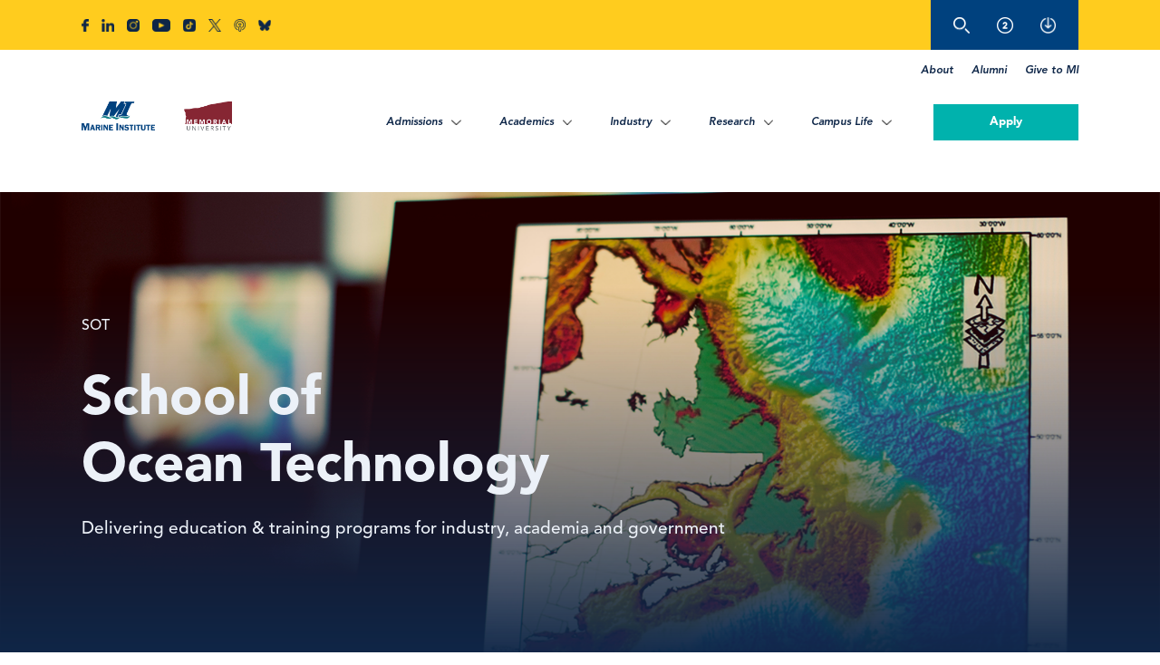

--- FILE ---
content_type: text/html; charset=UTF-8
request_url: https://www.mi.mun.ca/departments/schoolofoceantechnology/associatedlinks/
body_size: 23453
content:
<!DOCTYPE html>
<html lang="en">

<head>
    <meta charset="UTF-8">
    <meta name="viewport" content="width=device-width, initial-scale=1.0">
    <title>Marine Institute</title>
    <link rel="stylesheet" type="text/css" media="" href="/media/marineinstitutewwwmimunca/mi/adminmi/includes/styles/main.css" /> 
    <link rel="stylesheet" type="text/css" media="" href="/media/marineinstitutewwwmimunca/mi/adminmi/includes/styles/jquery-ui-1.9.1.css" /> 
    <link rel="stylesheet" type="text/css" media="" href="/media/marineinstitutewwwmimunca/mi/adminmi/includes/styles/jquery-ui-timepicker-addon.min.css" />

    <!-- SCRIPTS-->
  	<script type="text/javascript" src="/media/marineinstitutewwwmimunca/mi/adminmi/includes/scripts/jquery-3.7.1.js"></script>
    <script type="text/javascript" src="/media/marineinstitutewwwmimunca/mi/adminmi/includes/scripts/jquery-ui-1.9.1.js"></script>
    
    <script type="text/javascript" src="/media/marineinstitutewwwmimunca/mi/adminmi/includes/scripts/jquery-ui-timepicker-addon.min.js"></script>
    <script type="text/javascript" src="/media/marineinstitutewwwmimunca/mi/adminmi/includes/scripts/jquery-ui-timepicker-addon-i18n.min.js"></script>
    <script type="text/javascript" src="/media/marineinstitutewwwmimunca/mi/adminmi/includes/scripts/add-to-calendar.js"></script>
  	<script type="text/javascript" src="/media/marineinstitutewwwmimunca/mi/adminmi/includes/scripts/application-form.js"></script>
  	<script type="text/javascript" src="/media/marineinstitutewwwmimunca/mi/adminmi/includes/scripts/breadcrumbs.js"></script>
  	<script type="text/javascript" src="/media/marineinstitutewwwmimunca/mi/adminmi/includes/scripts/departments-table.js"></script>
    <script type="text/javascript" src="/media/marineinstitutewwwmimunca/mi/adminmi/includes/scripts/dropdown.js"></script>
  	<script type="text/javascript" src="/media/marineinstitutewwwmimunca/mi/adminmi/includes/scripts/gallery.js"></script>
    <script type="text/javascript" src="/media/marineinstitutewwwmimunca/mi/adminmi/includes/scripts/header.js"></script>
    <script type="text/javascript" src="/media/marineinstitutewwwmimunca/mi/adminmi/includes/scripts/hero-slider.js"></script>  
  	<script type="text/javascript" src="/media/marineinstitutewwwmimunca/mi/adminmi/includes/scripts/facilities-info.js"></script>
  	<script type="text/javascript" src="/media/marineinstitutewwwmimunca/mi/adminmi/includes/scripts/faqs.js"></script>
  	<script type="text/javascript" src="/media/marineinstitutewwwmimunca/mi/adminmi/includes/scripts/important-dates.js"></script>
  	<script type="text/javascript" src="/media/marineinstitutewwwmimunca/mi/adminmi/includes/scripts/important-dates-slider.js"></script>
  	<script type="text/javascript" src="/media/marineinstitutewwwmimunca/mi/adminmi/includes/scripts/microcredentials-table.js"></script>
  	<script type="text/javascript" src="/media/marineinstitutewwwmimunca/mi/adminmi/includes/scripts/news.js"></script>
    <script type="text/javascript" src="/media/marineinstitutewwwmimunca/mi/adminmi/includes/scripts/primary-menu-dropdown.js"></script>
  	<script type="text/javascript" src="/media/marineinstitutewwwmimunca/mi/adminmi/includes/scripts/program-and-course-search.js"></script>
    <script type="text/javascript" src="/media/marineinstitutewwwmimunca/mi/adminmi/includes/scripts/program-information.js"></script>
  	<script type="text/javascript" src="/media/marineinstitutewwwmimunca/mi/adminmi/includes/scripts/program-table.js"></script>
    <script type="text/javascript" src="/media/marineinstitutewwwmimunca/mi/adminmi/includes/scripts/share.js"></script>  
  	<script type="text/javascript" src="/media/marineinstitutewwwmimunca/mi/adminmi/includes/scripts/researchers.js"></script>
  	<script type="text/javascript" src="/media/marineinstitutewwwmimunca/mi/adminmi/includes/scripts/research-sidebar.js"></script>
  	<script type="text/javascript" src="/media/marineinstitutewwwmimunca/mi/adminmi/includes/scripts/sidebar.js"></script>
  	<script type="text/javascript" src="/media/marineinstitutewwwmimunca/mi/adminmi/includes/scripts/sliding-gallery.js"></script>
    <script type="text/javascript" src="/media/marineinstitutewwwmimunca/mi/adminmi/includes/scripts/statistics.js"></script>  
  	<script type="text/javascript" src="/media/marineinstitutewwwmimunca/mi/adminmi/includes/scripts/stories-slider.js"></script>
  	<script type="text/javascript" src="/media/marineinstitutewwwmimunca/mi/adminmi/includes/scripts/students.js"></script>
  	<script type="text/javascript" src="/media/marineinstitutewwwmimunca/mi/adminmi/includes/scripts/table.js"></script>
  	<script type="text/javascript" src="/media/marineinstitutewwwmimunca/mi/adminmi/includes/scripts/team.js"></script>
    <script type="text/javascript" src="/media/marineinstitutewwwmimunca/mi/adminmi/includes/scripts/tools-menu.js"></script>  
  	<script type="text/javascript" src="/media/marineinstitutewwwmimunca/mi/adminmi/includes/scripts/timeline.js"></script>  
  	<script type="text/javascript" src="/media/marineinstitutewwwmimunca/mi/adminmi/includes/scripts/upcoming-courses-1.js"></script> 
  	<script type="text/javascript" src="/media/marineinstitutewwwmimunca/mi/adminmi/includes/scripts/quiz_new.js"></script> 
  	<script type="text/javascript" src="/media/marineinstitutewwwmimunca/mi/adminmi/includes/scripts/news-grid.js"></script> 
  
  	<!-- Google Search -->
	<script async src="https://cse.google.com/cse.js?cx=010394313991594390480:r8bl-v93zre"></script> 
  	<!-- Google Analytics -->
    <iframe src="//www.googletagmanager.com/ns.html?id=GTM-NMRH52" height="0" width="0" style="display:none;visibility:hidden"></iframe>
  	<!-- Google Tag Manager -->
    <noscript><iframe src="//www.googletagmanager.com/ns.html?id=GTM-NMRH52" height="0" width="0" style="display:none;visibility:hidden"></iframe></noscript>
    <script>
		(function(w,d,s,l,i){
  			w[l]=w[l]||[];w[l].push({'gtm.start':new Date().getTime(),event:'gtm.js'});var f=d.getElementsByTagName(s)[0],
    		j=d.createElement(s),dl=l!='dataLayer'?'&l='+l:'';j.async=true;j.src='//www.googletagmanager.com/gtm.js?id='+i+dl;f.parentNode.insertBefore(j,f);
        })
        (window,document,'script','dataLayer','GTM-NMRH52');
	</script>
</head><body id="body">
   <!-- HEADER AND MENUS -->
   <!-- HEADER -->
<header>
    <!-- HEADER TOP -->
    <div class="header-top" id="header_top">

        <!-- HEADER TOP SOCIAL LINKS -->
        <div class="header-top-social-links">
            <a class="header-social-link" href="https://www.facebook.com/marine.institute" target="_blank" aria-label="MI Facebook Link">
                <img class="header-social-icon" src='/media/marineinstitutewwwmimunca/mi/adminmi/files/images/icons/Icon-Facebook.png' alt="Facebook Icon" />
            </a>            
            <a class="header-social-link" href="https://ca.linkedin.com/school/fisheries-and-marine-institute-of-memorial-university-of-newfoundland/" target="_blank" aria-label="MI Linkedin Link">
                <img class="header-social-icon" src='/media/marineinstitutewwwmimunca/mi/adminmi/files/images/icons/Icon-Linkedin.png' alt="Linkedin Icon" />
            </a>
            <a class="header-social-link" href="https://www.instagram.com/marine.institute/" target="_blank" aria-label="MI Instagram Link">
                <img class="header-social-icon" src='/media/marineinstitutewwwmimunca/mi/adminmi/files/images/icons/Icon-Instagram.png' alt="Instagram Icon" />
            </a>
            <a class="header-social-link" href="http://www.youtube.com/marineinstitutepr" target="_blank" aria-label="MI Youtube Link">
                <img class="header-social-icon" src='/media/marineinstitutewwwmimunca/mi/adminmi/files/images/icons/Icon-Youtube.png' alt="Youtube Icon" />
            </a>
            <a class="header-social-link" href="https://www.tiktok.com/@mistudents" target="_blank" aria-label="MI TikToK Link">
                <img class="header-social-icon" src='/media/marineinstitutewwwmimunca/mi/adminmi/files/images/icons/Icon-Tiktok.png' alt="TikTok Icon" />
            </a>
            <a class="header-social-link" href="https://x.com/marineinstitute/" target="_blank" aria-label="MI X Link">
                <img class="header-social-icon" src='/media/marineinstitutewwwmimunca/mi/adminmi/files/images/icons/Icon-Twitter.png' alt="X Icon" />
            </a>
            <a class="header-social-link" href="https://miwavecast.alitu.com/1?order=newest" target="_blank" aria-label="MI WaveCast Link">
                <img class="header-social-icon" src='/media/marineinstitutewwwmimunca/mi/adminmi/files/images/icons/Icon-Podcast.png' alt="WaveCast Icon" />
            </a>
          	<a class="header-social-link" href="https://bsky.app/profile/marineinstitute.bsky.social" target="_blank" aria-label="MI Bluesky Link">
                <img class="header-social-icon" src='/media/marineinstitutewwwmimunca/mi/adminmi/files/images/icons/Icon-Bluesky.png' alt="Bluesky Icon" />
            </a>
        </div>
        
        <!-- HEADER TOP ANNOUNCEMENT-->
      	
        <!-- HEADER TOP MENU -->
        <div class="header-top-menu-container">
            <div class="header-top-menu">
                <button class="header-top-menu-button" aria-label="search button" onclick="header_toggle_search()">
                    <img src='/media/marineinstitutewwwmimunca/mi/adminmi/files/images/icons/Icon-Search.png' alt="menu icon" class="header-top-menu-button-icon">
                </button>
                <button class="header-top-menu-button" aria-label="tools button" onclick="header_toggle_tools()">
                    <img src='/media/marineinstitutewwwmimunca/mi/adminmi/files/images/icons/Icon-Tools.png' alt="menu icon" class="header-top-menu-button-icon">
                </button>
                <button class="header-top-menu-button" aria-label="login button" onclick="header_top_toggle_login()">
                    <img src='/media/marineinstitutewwwmimunca/mi/adminmi/files/images/icons/Icon-Login.png' alt="menu icon" class="header-top-menu-button-icon">
                </button>
            </div>
        </div>

        <!-- HEADER TOP LOGIN MENU -->

        <nav class="header-top-login-menu" id="header_top_login_menu" status="closed">
            <!-- EXIT BUTTON -->
            <button class="login-menu-close-button" onclick="header_top_toggle_login()">
                <img src='/media/marineinstitutewwwmimunca/mi/adminmi/files/images/icons/Icon-Close.png' alt="close" class="login-menu-close-icon">
            </button>

            <!-- LOGIN MENU CONTAINER -->
            <div class="login-menu-container">
                <div class="login-menu-primary-menu">
                    <h2 class="main-menu-item-text">Logins</h2>
                    <div class="sub-menu-items-container">
                        <a href="https://online.mun.ca/d2l/home" class="sub-menu-item">BrightSpace</a>
                        <a href="https://selfservice.mun.ca/" class="sub-menu-item">Student Self-Service</a>
                        <a href="https://registeronline.mun.ca/" class="sub-menu-item">Short Course Login</a>
                        <!-- <a href="https://rpresources.mun.ca/" class="sub-menu-item">Research Portal</a> -->
                        <a href="https://outlook.office.com" class="sub-menu-item">MI Staff Webmail</a>
                    </div>
                </div>
                <div class="login-menu-bottom">
                    <h2 class="login-menu-bottom-heading">ICT Help Desk</h2>
                    <div class="login-menu-bottom-textarea">
                        <p>ICT Help Desk serves as our point of contact for all operational issues and general queries.</p>
                        <p>Located in room W2051 of the Marine Institute’s Ridge Road Campus</p>
                        <p>Telephone: 709-778-0628<br/>
                        Email: servicedesk@mi.mun.ca</p>
                        <p>Ask ICT Help Desk on Microsoft Teams (8:30am - 4:30pm)</p>
                    </div>
                </div>
            </div>
        </nav>
    </div>

    <!-- HEADER BOTTOM -->
    <div class="header-bottom" id="header_bottom">

        <!-- HEADER BOTTOM LOGOS CONTAINER -->
        <div class="header-bottom-logos-container">
            <a href="https://www.mi.mun.ca" class="header-bottom-logo-link" aria-label="Marine Institute Link">
                <img src='/media/marineinstitutewwwmimunca/mi/adminmi/files/images/logos/Logo-MI-Color.png' id="header_mi_logo" alt="MI logo" class="header-bottom-logo">
            </a>
            <a href="https://www.mun.ca" class="header-bottom-logo-link" aria-label="MUN Link">
                <img src='/media/marineinstitutewwwmimunca/mi/adminmi/files/images/logos/Logo-MUN-Color.png' id="header_mun_logo" alt="MUN logo" class="header-bottom-logo">
            </a>
        </div>

        <!-- HEADER BOTTOM MENU -->
        <div class="header-bottom-menus-container" id="header_bottom_menu_container">

            <!-- FULL MENU CONTAINER -->
            <div class="header-bottom-full-menu-container" id="header_full_menu_container">

                <!-- SECONDARY MENU -->
                <div class="header-bottom-secondary-menu">
                    <a href="https://www.mi.mun.ca/aboutus/" class="header-bottom-secondary-menu-item">About</a>
                    <a href="https://www.mi.mun.ca/alumni/" class="header-bottom-secondary-menu-item">Alumni</a>
                    <a href="https://www.mi.mun.ca/give/" class="header-bottom-secondary-menu-item">Give to MI</a>
                </div>

                <!-- PRIMARY MENU -->
                <div class="header-bottom-primary-menu">
                    <button class="header-bottom-primary-menu-item" aria-label="Admissions" onclick="toggle_primary_menu_dropdown('admissions')">
                        <span class="primary-menu-item-text">Admissions</span>
                        <img class="primary-menu-item-down-arrow" src='/media/marineinstitutewwwmimunca/mi/adminmi/files/images/controls/Control-Down-Arrow.png' alt="down arrow"/>
                    </button>
                    <button class="header-bottom-primary-menu-item" aria-label="Academics" onclick="toggle_primary_menu_dropdown('academics')">
                        <span class="primary-menu-item-text">Academics</span>
                        <img class="primary-menu-item-down-arrow" src='/media/marineinstitutewwwmimunca/mi/adminmi/files/images/controls/Control-Down-Arrow.png' alt="down arrow"/>
                    </button>
                    <button class="header-bottom-primary-menu-item" aria-label="Industry" onclick="toggle_primary_menu_dropdown('industry')">
                        <span class="primary-menu-item-text">Industry</span>
                        <img class="primary-menu-item-down-arrow" src='/media/marineinstitutewwwmimunca/mi/adminmi/files/images/controls/Control-Down-Arrow.png' alt="down arrow"/>
                    </button>
                    <button class="header-bottom-primary-menu-item" aria-label="Research" onclick="toggle_primary_menu_dropdown('research')">
                        <span class="primary-menu-item-text">Research</span>
                        <img class="primary-menu-item-down-arrow" src='/media/marineinstitutewwwmimunca/mi/adminmi/files/images/controls/Control-Down-Arrow.png' alt="down arrow"/>
                    </button>
                    <button class="header-bottom-primary-menu-item" aria-label="Campus" onclick="toggle_primary_menu_dropdown('campus')">
                        <span class="primary-menu-item-text">Campus Life</span>
                        <img class="primary-menu-item-down-arrow" src='/media/marineinstitutewwwmimunca/mi/adminmi/files/images/controls/Control-Down-Arrow.png' alt="down arrow"/>
                    </button>
                  <!--
                    <a class="header-bottom-primary-menu-item" aria-label="Campus">
                        <span class="primary-menu-item-text">Campus</span>
                    </a>
				  -->
                    <a class="header-apply-link" href="https://www.mi.mun.ca/applynow/">
                        <button class="header-apply-button">Apply</button>
                    </a>
                </div>
            </div>


            <!-- HEADER STICKY NAV -->
            <div class="header-sticky-nav" id="header_sticky_nav">
                <button class="header-sticky-nav-button" aria-label="search button" onclick="header_toggle_search()">
                    <div class="header-sticky-nav-icon-container">
                        <img src='/media/marineinstitutewwwmimunca/mi/adminmi/files/images/icons/Icon-Search.png' alt="search icon" class="header-sticky-nav-button-icon">
                    </div>
                    <span class="header-sticky-nav-button-text">search</span>
                </button>
                <button class="header-sticky-nav-button" aria-label="tools button" onclick="header_toggle_tools()">
                    <div class="header-sticky-nav-icon-container">
                        <img src='/media/marineinstitutewwwmimunca/mi/adminmi/files/images/icons/Icon-Tools.png' alt="tools icon" class="header-sticky-nav-button-icon">
                    </div>
                    <span class="header-sticky-nav-button-text">tools</span>
                </button>
                <button class="header-sticky-nav-button" aria-label="login button" onclick="header_toggle_login()">
                    <div class="header-sticky-nav-icon-container">
                        <img src='/media/marineinstitutewwwmimunca/mi/adminmi/files/images/icons/Icon-Login.png' alt="login icon" class="header-sticky-nav-button-icon">
                    </div>
                    <span class="header-sticky-nav-button-text">login</span>
                </button>

                <hr class="sticky-nav-divider" />

                <button class="header-sticky-nav-button-menu" aria-label="menu button" onclick="header_toggle_menu()">
                    <div class="header-sticky-nav-icon-container">
                        <img src='/media/marineinstitutewwwmimunca/mi/adminmi/files/images/icons/Icon-Menu.png' alt="menu icon" class="header-sticky-nav-button-icon">
                    </div>
                    <span class="header-sticky-nav-button-text">menu</span>
                </button>
            </div>

        </div>

    </div>

</header>

<!-- HEADER SPACER -->
<div class="header-spacer" id="header_spacer"></div>
<div class="header-spacer-mobile" id="header_spacer_mobile"></div>   
<!-- DROPDOWN MENU -->

<nav class="dropdown-menu" id="dropdown_menu" status="closed">
    <button class="dropdown-menu-close-button-desktop" onclick="header_toggle_menu()">
        <img src='/media/marineinstitutewwwmimunca/mi/adminmi/files/images/icons/Icon-Close.png' alt="close" class="dropdown-menu-close-icon">
    </button>

    <!-- MENU TOP MOBILE -->
    <div class="dropdown-menu-mobile-top">
        <div class="dropdown-menu-mobile-top-left">
            <a href="https://www.mi.mun.ca/aboutus/" class="dropdown-menu-mobile-top-link">About</a>
            <a href="https://www.mi.mun.ca/alumni/" class="dropdown-menu-mobile-top-link">Alumni</a>
            <a href="https://www.mi.mun.ca/give/" class="dropdown-menu-mobile-top-link">Give to MI</a>
        </div>
        <div class="dropdown-menu-mobile-top-right">
            <button class="dropdown-menu-mobile-top-button" aria-label="search" onclick="header_toggle_search()">
                <img src='/media/marineinstitutewwwmimunca/mi/adminmi/files/images/icons/Icon-Search.png' alt="search icon" class="dropdown-menu-mobile-top-icon">
            </button>
            <button href="" class="dropdown-menu-mobile-top-button" onclick="dropdown_slide_menus('2')">
                <img src='/media/marineinstitutewwwmimunca/mi/adminmi/files/images/icons/Icon-Tools.png' alt="tools icon" class="dropdown-menu-mobile-top-icon">
            </button>
            <button href="" class="dropdown-menu-mobile-top-button" onclick="dropdown_slide_menus('3')">
                <img src='/media/marineinstitutewwwmimunca/mi/adminmi/files/images/icons/Icon-Login.png' alt="login icon" class="dropdown-menu-mobile-top-icon">
            </button>
        </div>
    </div>

    <!-- MENUS CONTAINER -->
    <div class="dropdown-menu-bottom-container">

    <div class="dropdown-menu-top-buttons-container">

        <!-- LOGOS -->
        <div class="dropdown-menu-top-logos-container">
            <a href="" class="dropdown-menu-mobile-logo-link" aria-label="MI Link">
                <img src='/media/marineinstitutewwwmimunca/mi/adminmi/files/images/logos/Logo-MI-White.png' alt="MI logo" class="dropdown-menu-mobile-logo">
            </a>
            <a href="" class="dropdown-menu-mobile-logo-link" aria-label="MUN Link">
                <img src='/media/marineinstitutewwwmimunca/mi/adminmi/files/images/logos/Logo-MUN-White.png' alt="MUN logo" class="dropdown-menu-mobile-logo">
            </a>
        </div>

        <button class="dropdown-menu-close-button" onclick="header_toggle_menu()">
            <img src='/media/marineinstitutewwwmimunca/mi/adminmi/files/images/icons/Icon-Close.png' alt="close" class="dropdown-menu-close-icon">
        </button>

    </div>

    <div class="dropdown-menus-mask">
        <div class="dropdown-menus-container" id="dropdown_menus_container">
            <!-- MAIN MENU -->
            <div class="dropdown-main-menu">
                <div class="dropdown-menu-primary-menu" id="dropdown_primary_menu" current_menu_item_guid="">
                    <div class="dropdown-menu-primary-menu-container">

                  <!-- ADMISSIONS -->
                                            <button class="main-menu-item-button" onclick="toggle_submenu('696e25323032a')">
                          <span class="main-menu-item-text">Admissions</span>
                          <div class="main-menu-item-icons-container">
                              <img src='/media/marineinstitutewwwmimunca/mi/adminmi/files/images/controls/Control-Down-Arrow.png' id="menu_down_arrow_icon_696e25323032a" alt="down arrow" class="main-menu-item-down-arrow">
                              <img src='/media/marineinstitutewwwmimunca/mi/adminmi/files/images/controls/Control-Collapse.png' id="menu_collapse_icon_696e25323032a" alt="close icon" class="main-menu-item-collapse-icon">
                          </div>
                      </button>
                      <div class="sub-menu-items-container" id="sub_menu_item_container_696e25323032a" status="closed">
                          <a href='https://www.mi.mun.ca/admissions/wanttoapply/' class="sub-menu-item" aria-label='Undergraduate Admissions'>I want to apply. Where do I start?</a>
                          <a href='https://www.mi.mun.ca/admissions/appliednowwhat/' class="sub-menu-item" aria-label='Graduate Admissions'>I’ve applied. Now what?</a>
                          <a href='https://www.mi.mun.ca/admissions/admittedwhatsnext/' class="sub-menu-item" aria-label='International Admissions'>I’ve been admitted. What’s next?</a>
                          <a href='https://www.mi.mun.ca/departments/officeoftheregistrar/financialchargesandfees/tuitionandassociatedfees/' class="sub-menu-item" aria-label='Tuition and Fees'>Tuition and Fees</a><br />
                          <a href='https://www.mi.mun.ca/calendar/current/' class="sub-menu-item" aria-label='Academic Calendar'>Academic Calendar</a>
                          <a href='https://www.mi.mun.ca/departments/officeoftheregistrar/contactinfo/' class="sub-menu-item" aria-label='Contact Us'>Contact Us</a>
                          <br />
                      </div>

                      <!-- ACADEMICS -->
                                            <button class="main-menu-item-button" onclick="toggle_submenu('696e25323032e')">
                          <span class="main-menu-item-text">Academics</span>
                          <div class="main-menu-item-icons-container">
                              <img src='/media/marineinstitutewwwmimunca/mi/adminmi/files/images/controls/Control-Down-Arrow.png' id="menu_down_arrow_icon_696e25323032e" alt="down arrow" class="main-menu-item-down-arrow">
                              <img src='/media/marineinstitutewwwmimunca/mi/adminmi/files/images/controls/Control-Collapse.png' id="menu_collapse_icon_696e25323032e" alt="close icon" class="main-menu-item-collapse-icon">
                          </div>
                      </button>
                      <div class="sub-menu-items-container" id="sub_menu_item_container_696e25323032e" status="closed">
                          <a href='https://www.mi.mun.ca/programs/?type=Undergraduate+Programs&category=#program_table' class="sub-menu-item" aria-label='Undergraduate Programs'>Certificate, Diploma And Undergraduate Programs</a>
                          <a href='https://www.mi.mun.ca/programs/?type=Graduate+Programs&category=#program_table' class="sub-menu-item" aria-label='Graduate Programs'>Graduate Programs</a>
                          <a href='https://www.mi.mun.ca/programs/' class="sub-menu-item" aria-label='Online Programs'>Online Programs</a>
                          <a href='https://trainatmi.ca/publicViewHome.do?method=load' class="sub-menu-item" aria-label='Industrial Short Courses'>Industry Training</a><br />
                          <a href='https://www.mi.mun.ca/departments/academicandstudentaffairs/' class="sub-menu-item" aria-label='Academic and Student Affairs'>Academic and Student Affairs</a>
                          <a href='https://www.mi.mun.ca/schools/' class="sub-menu-item" aria-label='Schools'>Schools</a>
                          <a href='https://www.mi.mun.ca/departments/officeoftheregistrar/' class="sub-menu-item" aria-label='Registrar’s Office'>Registrar’s Office</a><br />
                      </div>

                      <!-- INDUSTRY -->
                                            <button class="main-menu-item-button" onclick="toggle_submenu('696e25323032f')">
                          <span class="main-menu-item-text">Industry</span>
                          <div class="main-menu-item-icons-container">
                              <img src='/media/marineinstitutewwwmimunca/mi/adminmi/files/images/controls/Control-Down-Arrow.png' id="menu_down_arrow_icon_696e25323032f" alt="down arrow" class="main-menu-item-down-arrow">
                              <img src='/media/marineinstitutewwwmimunca/mi/adminmi/files/images/controls/Control-Collapse.png' id="menu_collapse_icon_696e25323032f" alt="close icon" class="main-menu-item-collapse-icon">
                          </div>
                      </button>
                      <div class="sub-menu-items-container" id="sub_menu_item_container_696e25323032f" status="closed">
                          <a href='https://trainatmi.ca/publicViewHome.do?method=load' class="sub-menu-item" aria-label='Train At MI'>Train At MI</a>
                          <a href='https://trainatmi.ca/portal/logon.do?method=load' class="sub-menu-item" aria-label='Register'>Student Login</a>
                          <a href='https://www.mi.mun.ca/departments/specializedtrainingandappliedresearchcentres/' class="sub-menu-item" aria-label='Specialized Training and Applied Research Centres'>Specialized Training and Applied Research Centres</a><br />
                      </div>

                      <!-- RESEARCH -->
                                            <button class="main-menu-item-button" onclick="toggle_submenu('696e25323033f')">
                          <span class="main-menu-item-text">Research</span>
                          <div class="main-menu-item-icons-container">
                              <img src='/media/marineinstitutewwwmimunca/mi/adminmi/files/images/controls/Control-Down-Arrow.png' id="menu_down_arrow_icon_696e25323033f" alt="down arrow" class="main-menu-item-down-arrow">
                              <img src='/media/marineinstitutewwwmimunca/mi/adminmi/files/images/controls/Control-Collapse.png' id="menu_collapse_icon_696e25323033f" alt="close icon" class="main-menu-item-collapse-icon">
                          </div>
                      </button>
                      <div class="sub-menu-items-container" id="sub_menu_item_container_696e25323033f" status="closed">
                          <a href='https://www.mi.mun.ca/departments/officeofresearchanddevelopment/' class="sub-menu-item" aria-label='Office of Research and Development'>Office of Research and Development</a>
                          <a href='https://www.mi.mun.ca/departments/specializedtrainingandappliedresearchcentres/' class="sub-menu-item" aria-label='Specialized Training and Applied Research Centres'>Specialized Training and Applied Research Centres</a>
                          <a href='https://www.mi.mun.ca/facilities/' class="sub-menu-item" aria-label='Facilities and Centres'>Facilities</a>
                          <a href='https://www.mi.mun.ca/departments/officeofresearchanddevelopment/ourresearchers/' class="sub-menu-item" aria-label='Researchers'>Researchers</a>
                          <a href='https://www.mi.mun.ca/departments/officeofresearchanddevelopment/graduateopportunities/' class="sub-menu-item" aria-label='Graduate Opportunities'>Graduate Opportunities</a>
                      </div>

                      <!-- CAMPUS -->
                                            <button class="main-menu-item-button" onclick="toggle_submenu('696e253230340')">
                          <span class="main-menu-item-text">Campus Life</span>
                          <div class="main-menu-item-icons-container">
                              <img src='/media/marineinstitutewwwmimunca/mi/adminmi/files/images/controls/Control-Down-Arrow.png' id="menu_down_arrow_icon_696e253230340" alt="down arrow" class="main-menu-item-down-arrow">
                              <img src='/media/marineinstitutewwwmimunca/mi/adminmi/files/images/controls/Control-Collapse.png' id="menu_collapse_icon_696e253230340" alt="close icon" class="main-menu-item-collapse-icon">
                          </div>
                      </button>
                      <div class="sub-menu-items-container" id="sub_menu_item_container_696e253230340" status="closed">
                          <a href='https://www.mi.mun.ca/calendar/current/' class="sub-menu-item" aria-label='Adademic Calendar'>Academic Calendar</a><br />
                          <a href='https://www.mi.mun.ca/campuslife/' class="sub-menu-item" aria-label='Academic Supports'>Academic Supports</a>
                          <a href='https://www.mi.mun.ca/campuslife/' class="sub-menu-item" aria-label='Student Supports'>Student Supports</a>
                          <a href='https://www.mi.mun.ca/departments/administrationandfinance/informationandcommunicationtechnologies/' class="sub-menu-item" aria-label='Computer and Technology Supports'>Computer and Technology Supports</a>
                          <a href='https://www.mi.mun.ca/departments/officeoftheregistrar/financialchargesandfees/tuitionandassociatedfees/' class="sub-menu-item" aria-label='Tuition and Fees'>Tuition and Fees</a>
                          <a href='https://www.mi.mun.ca/departments/academicandstudentaffairs/mentalhealthandcounselling/ ' class="sub-menu-item" aria-label='Health and Wellness'>Health and Wellness</a>
                          <a href='https://www.mi.mun.ca/departments/officeoftheregistrar/registrarsofficeforms/' class="sub-menu-item" aria-label='Important Forms'>Important Forms</a><br />
                     	
                          <a href='/media/marineinstitutewwwmimunca/mi/officeoftheregistrar/files/JAN2026SupDefSchedule.pdf' class="sub-menu-item" aria-label='Supplementary & Deferred Exam Schedule Fall 2025'>Supplementary & Deferred Exam Schedule Winter 2025</a><br />                  
						</div>
                    </div>

                    <!-- CALL TO ACTION -->
                    <div class="dropdown-call-to-action">
                        <p class="dropdown-call-to-action-text">It's time to start planning your future</p>
                        <a href="https://www.mi.mun.ca/applynow/" class="dropdown-call-to-action-link">
                            <button class="dropdown-call-to-action-button">Apply</button>
                        </a>
                    </div>

                    <!-- CONTACT SECTION -->
                    <div class="dropdown-contact-section">
                        <h3 class="dropdown-contact-heading">Contact Us</h3>
                        <p class="dropdown-contact-text">
                            Reach out - we're here to help!
                        </p>
                        <a href="https://www.mi.mun.ca/contactmi/" class="dropdown-contact-link">
                            <span class="dropdown-contact-link-text">Click Here</span>
                            <img src='/media/marineinstitutewwwmimunca/mi/adminmi/files/images/icons/Icon-Right-Arrow-White.png' alt="right arrow" class="dropdown-contact-link-icon">
                        </a>
                    </div>

                    <!-- SOCIAL LINKS -->
                    <div class="dropdown-social-links">
                        <a class="dropdown-social-link" href="https://www.facebook.com/marine.institute" target="_blank" aria-label="MI Facebook Link">
                            <img class="dropdown-social-icon" src='/media/marineinstitutewwwmimunca/mi/adminmi/files/images/icons/Icon-Facebook.png' />
                        </a>
                      	<a class="dropdown-social-link" href="https://ca.linkedin.com/school/fisheries-and-marine-institute-of-memorial-university-of-newfoundland/" target="_blank" aria-label="MI Linkedin Link">
                            <img class="dropdown-social-icon" src='/media/marineinstitutewwwmimunca/mi/adminmi/files/images/icons/Icon-Linkedin.png' />
                        </a>                      	 
                        <a class="dropdown-social-link" href="https://www.instagram.com/marine.institute/" target="_blank" aria-label="MI Instagram Link">
                            <img class="dropdown-social-icon" src='/media/marineinstitutewwwmimunca/mi/adminmi/files/images/icons/Icon-Instagram.png' />
                        </a>
                      	<a class="dropdown-social-link" href="http://www.youtube.com/marineinstitutepr" target="_blank" aria-label="MI Youtube Link">
                            <img class="dropdown-social-icon" src='/media/marineinstitutewwwmimunca/mi/adminmi/files/images/icons/Icon-Youtube.png' />
                        </a>
                      	<a class="dropdown-social-link" href="https://www.tiktok.com/@mistudents" target="_blank" aria-label="MI TikTok Link">
                            <img class="dropdown-social-icon" src='/media/marineinstitutewwwmimunca/mi/adminmi/files/images/icons/Icon-Tiktok.png' />                        </a>
                      
                        <a class="dropdown-social-link" href="https://x.com/marineinstitute" target="_blank" aria-label="MI X Link">
                            <img class="dropdown-social-icon" src='/media/marineinstitutewwwmimunca/mi/adminmi/files/images/icons/Icon-Twitter.png' />
                        </a>
                      	<a class="dropdown-social-link" href="https://miwavecast.alitu.com/1?order=newest" target="_blank" aria-label="MI Wavecast Link">
                            <img class="dropdown-social-icon" src='/media/marineinstitutewwwmimunca/mi/adminmi/files/images/icons/Icon-Podcast.png' />
                        </a>
                       
                        
                    </div>
                </div>
            </div>

            <!-- SEARCH MENU -->
            <nav class="dropdown-search-menu" id="dropdown_search_menu">
                <!-- SEARCH MENU BOTTOM -->
                <div class="search-menu-container">                    
                    <!-- SEARCH MENU HEADING -->
                    <div class="search-menu-heading-container">
                        <div class="search-menu-heading-container-left">
                            <h2 class="search-menu-heading">Search Marine Institute</h2>
                            <p class="search-menu-subheading">
                                <!-- Search for academic programs, courses, facility, staff, departments and more. -->
                            </p>
                        </div>
                    </div>
                  	<!-- SEARCH BAR -->
                    <div class="search-menu-search-bar-container">

                        <form id="gcse-searchbox-only" class="search-menu-search-bar" action="/search/">
                            <input type="hidden" name="cx" value="010394313991594390480:r8bl-v93zre" />
                            <input type="hidden" name="ie" value="UTF-8" />
                            <input type="text" name="search" size="31" class="search-menu-search-input" placeholder="What are you looking for?" onClick="prevent_default_input(event);" />
                             <!-- <input type="submit" name="sa" value="Search" class="searchbox_submit" /> -->
                            <button name="sa" value="Search" class="search-bar-submit-button" type="submit">
                                <img src='/media/marineinstitutewwwmimunca/mi/adminmi/files/images/icons/Icon-Search.png' alt="search icon" class="search-bar-search-icon">
                            </button>
                        </form>            	

                        <!-- SEARCH BAR
                        <div class="search-menu-search-bar-container">


                            <form class="search-menu-search-bar">
                                <input type="text" 
                                    class="search-menu-search-input" 
                                    placeholder="What are you looking for?"
                                    name="search"
                                />
                                <input type="text"
                                    class="search-menu-search-category"
                                    name="category"
                                >
                                <button class="search-bar-submit-button" type="submit">
                                    <img src='/media/marineinstitutewwwmimunca/mi/adminmi/files/images/icons/Icon-Search.png' alt="search icon" class="search-bar-search-icon">
                                </button>
                            </form> -->

                            <!-- SEARCH CATEGORIES 
                            <div class="search-bar-search-categories-container">
                                <h3 class="search-bar-search-categories-heading">SEARCH WITHIN</h3>
                                <div class="search-bar-search-categories">
                                    <button class="search-bar-search-category-button" aria-label="search webpages">webpages</button>
                                    <button class="search-bar-search-category-button" aria-label="search programs">programs</button>
                                    <button class="search-bar-search-category-button" aria-label="search courses">courses</button>
                                    <button class="search-bar-search-category-button" aria-label="search people">people</button>
                                    <button class="search-bar-search-category-button" aria-label="search departments">departments</button>
                                    <button class="search-bar-search-category-button" aria-label="search centres">centres</button>
                                    <button class="search-bar-search-category-button" aria-label="search news">news</button>
                                    <button class="search-bar-search-category-button" aria-label="search events">events</button>
                                </div>
                            </div>

                        </div>-->

                    	<div class="search-menu-related-links-heading">Related Links</div>

                        <!-- RELATED LINKS -->
                        <div class="search-menu-related-links-container"> 
                            <!-- CONTACT CONTAINER -->
                            <div class="search-menu-contact-container">
                                <h2 class="search-menu-contact-heading">CONTACT NUMBERS</h2>
                                <a href="https://www.mun.ca/people_departments/" class="search-menu-link" aria-label="phone">Phone Directory</a><br /> 
                                <span class="search-menu-contact-text">General Inquiries: 709-778-0200</span> 
                                <span class="search-menu-contact-text">ICT Help Desk: 709-778-0628</span>  
                            </div>

                            <!-- LINKS -->
                            <div class="search-menu-links">
                                <div class="search-menu-links-container">
                                    <h3 class="search-menu-link-heading">CAMPUS INFO</h3>
                                    <a href="https://www.mi.mun.ca/departments/" class="search-menu-link" aria-label="directory">A-Z Directory</a>
                                    <a href="https://www.mi.mun.ca/ourlocations/" class="search-menu-link" aria-label="maps">Campus Maps</a>
                                    <a href="https://www.library.mun.ca/mi/" class="search-menu-link" aria-label="library">Library</a>
                                </div>
                                <div class="search-menu-links-container">
                                    <h3 class="search-menu-link-heading">NEWS + EVENTS</h3>
                                    <a href="https://www.mi.mun.ca/news/" class="search-menu-link" aria-label="news">News</a>
                                  <a href="https://www.mi.mun.ca/events/" class="search-menu-link" aria-label="events">Events</a>
                                </div>
                                <div class="search-menu-links-container">
                                    <h3 class="search-menu-link-heading">TOOLS</h3>
                                    <a href="https://online.mun.ca/d2l/loginh/?target=%2fd2l%2fhome" class="search-menu-link" aria-label="logins">BrightSpace</a>
                                    <a href="https://my.mun.ca/student" class="search-menu-link" aria-label="logins">Student Self-Service</a>
                                    <a href="https://registeronline.mun.ca/" class="search-menu-link" aria-label="logins">Short Course Login</a>
                                    <a href="https://webmail.mi.mun.ca/owa/auth/logon.aspx?replaceCurrent=1&url=https%3a%2f%2fwebmail.mi.mun.ca%2fowa%2f" class="search-menu-link" aria-label="webmail">Staff Webmail</a>
                                    <a href="https://www.mun.ca/emergency/mun-safe/" class="search-menu-link" aria-label="logins">MUN Safe</a>
                                    <a href="https://www.mi.mun.ca/calendar/current/" class="search-menu-link" aria-label="logins">MI Calendar</a>
                                </div>
                            </div>
                        </div>
                    </div>
                </div>
            </nav>


            <!-- TOOLS MENU -->
            <nav class="dropdown-tools-menu" id="tools_menu_mobile" status="closed" current_tool_menu="0">
                <!-- TOOLS MENU CONTAINER -->
                <div class="tools-menu-container">
                    <div class="tools-menu-wrap">                        
                        <!-- TOOLS MENU TOP -->
                        <div class="tools-menu-top">
                            <div class="tools-menu-top-left">
                                <div class="tools-menu-top-left-wrap">
                                    <div class="tools-menu-current-date">
                                        <span class="tools-menu-current-date-text">
                                            January 19,                                        </span>
                                        <span class="tools-menu-current-date-text">
                                            2026                                        </span>
                                    </div>
                                    <div class="tools-menu-buttons-container">
                                      <!--
                                      <button
                                          onclick="dropdown_scroll_into_view(this, 'mobile_tools_menu_important_dates')"
                                          class="tools-menu-button" 
                                          id="tools_menu_button_mobile_0" 
                                          aria-label="Important Dates" 
                                      >Important Dates</button>
                                      <button
                                          onclick="dropdown_scroll_into_view(this, 'mobile_tools_menu_events')"
                                          class="tools-menu-button" 
                                          id="tools_menu_button_mobile_1" 
                                          aria-label="Notifications" 										
                                      >Events</button>
                                      <button
                                          onclick="dropdown_scroll_into_view(this, 'mobile_tools_menu_important_links')"
                                          class="tools-menu-button" 
                                          id="tools_menu_button_mobile_1" 
                                          aria-label="Notifications" 
                                      >Important Links</button>
                                      <button
                                          onclick="dropdown_scroll_into_view(this, 'mobile_tools_menu_contact')"
                                          class="tools-menu-button" 
                                          id="tools_menu_button_mobile_1" 
                                          aria-label="Notifications" 
                                      >Contact</button>
									-->
                                  </div>
                                </div>
                            </div>

                            <!-- TOOL MENU SLIDERS -->
                            <div class="tools-menu-sliders-mask">

                                <div class="tools-menu-sliders-container" id="tools_menu_sliders_container_mobile">

                                    <!-- IMPORTANT DATES -->
                                    <div class="tools-menu-important-dates" id="mobile_tools_menu_important_dates">
                                        <h3 class="tools-menu-important-dates-heading">Important Dates</h3>

                                      	<div class="tools-menu-important-dates-slides"> 
                                            <!-- IMPORTANT DATES SLIDE -->
                                            <div class="important-dates-slide-container">
	<div class="important-dates-slide">
		<div class="important-dates-slide-left">
			<span class="important-dates-slide-day">Friday</span>
			<div class="important-dates-slide-date-container">
				<div class="important-dates-slide-date-left">
					<span class="important-dates-slide-month">Jan</span>
					<span class="important-dates-slide-year">2026</span>
				</div>
				<span class="important-dates-slide-day-number">16</span>
			</div>

			<!-- ADD TO CALENDAR BUTTON -->
			<button class="add-to-calendar-button"  onclick='show_add_to_calendar_popup(this, null)'>
				<img 
				style="filter: saturate(0%) brightness(0%) invert(98%) sepia(20%) saturate(89%) hue-rotate(70deg) brightness(112%) contrast(101%);"
				src='/media/marineinstitutewwwmimunca/mi/adminmi/files/images/icons/Icon-Calendar.png' alt="calendar" class="add-to-calendar-button-icon" />
				<span class="add-to-calendar-button-text" style="color: white">add</span>
			</button>
		</div>

		<div class="important-dates-slide-right">
			<span class="important-dates-slide-title"><p>Fire Rescue</p>
<p>Advanced Medical First Responder Level I ends </p></span>
			<!--
          	<button class="important-dates-slide-button">			
				<span class="important-dates-slide-button-text">Learn More</span>
				<img src='/media/marineinstitutewwwmimunca/mi/adminmi/files/images/icons/Icon-Right-Arrow-White.png' alt="right arrow" class="important-dates-slide-button-arrow">
			</button>
			-->
		</div>
	</div>
</div><div class="important-dates-slide-container">
	<div class="important-dates-slide">
		<div class="important-dates-slide-left">
			<span class="important-dates-slide-day">Saturday</span>
			<div class="important-dates-slide-date-container">
				<div class="important-dates-slide-date-left">
					<span class="important-dates-slide-month">Jan</span>
					<span class="important-dates-slide-year">2026</span>
				</div>
				<span class="important-dates-slide-day-number">17</span>
			</div>

			<!-- ADD TO CALENDAR BUTTON -->
			<button class="add-to-calendar-button"  onclick='show_add_to_calendar_popup(this, null)'>
				<img 
				style="filter: saturate(0%) brightness(0%) invert(98%) sepia(20%) saturate(89%) hue-rotate(70deg) brightness(112%) contrast(101%);"
				src='/media/marineinstitutewwwmimunca/mi/adminmi/files/images/icons/Icon-Calendar.png' alt="calendar" class="add-to-calendar-button-icon" />
				<span class="add-to-calendar-button-text" style="color: white">add</span>
			</button>
		</div>

		<div class="important-dates-slide-right">
			<span class="important-dates-slide-title">Start date - Supplementary, deferred and challenge exams</span>
			<!--
          	<button class="important-dates-slide-button">			
				<span class="important-dates-slide-button-text">Learn More</span>
				<img src='/media/marineinstitutewwwmimunca/mi/adminmi/files/images/icons/Icon-Right-Arrow-White.png' alt="right arrow" class="important-dates-slide-button-arrow">
			</button>
			-->
		</div>
	</div>
</div><div class="important-dates-slide-container">
	<div class="important-dates-slide">
		<div class="important-dates-slide-left">
			<span class="important-dates-slide-day">Sunday</span>
			<div class="important-dates-slide-date-container">
				<div class="important-dates-slide-date-left">
					<span class="important-dates-slide-month">Jan</span>
					<span class="important-dates-slide-year">2026</span>
				</div>
				<span class="important-dates-slide-day-number">18</span>
			</div>

			<!-- ADD TO CALENDAR BUTTON -->
			<button class="add-to-calendar-button"  onclick='show_add_to_calendar_popup(this, null)'>
				<img 
				style="filter: saturate(0%) brightness(0%) invert(98%) sepia(20%) saturate(89%) hue-rotate(70deg) brightness(112%) contrast(101%);"
				src='/media/marineinstitutewwwmimunca/mi/adminmi/files/images/icons/Icon-Calendar.png' alt="calendar" class="add-to-calendar-button-icon" />
				<span class="add-to-calendar-button-text" style="color: white">add</span>
			</button>
		</div>

		<div class="important-dates-slide-right">
			<span class="important-dates-slide-title">End date - Supplementary, deferred and challenge exams</span>
			<!--
          	<button class="important-dates-slide-button">			
				<span class="important-dates-slide-button-text">Learn More</span>
				<img src='/media/marineinstitutewwwmimunca/mi/adminmi/files/images/icons/Icon-Right-Arrow-White.png' alt="right arrow" class="important-dates-slide-button-arrow">
			</button>
			-->
		</div>
	</div>
</div><div class="important-dates-slide-container">
	<div class="important-dates-slide">
		<div class="important-dates-slide-left">
			<span class="important-dates-slide-day">Monday</span>
			<div class="important-dates-slide-date-container">
				<div class="important-dates-slide-date-left">
					<span class="important-dates-slide-month">Jan</span>
					<span class="important-dates-slide-year">2026</span>
				</div>
				<span class="important-dates-slide-day-number">19</span>
			</div>

			<!-- ADD TO CALENDAR BUTTON -->
			<button class="add-to-calendar-button"  onclick='show_add_to_calendar_popup(this, null)'>
				<img 
				style="filter: saturate(0%) brightness(0%) invert(98%) sepia(20%) saturate(89%) hue-rotate(70deg) brightness(112%) contrast(101%);"
				src='/media/marineinstitutewwwmimunca/mi/adminmi/files/images/icons/Icon-Calendar.png' alt="calendar" class="add-to-calendar-button-icon" />
				<span class="add-to-calendar-button-text" style="color: white">add</span>
			</button>
		</div>

		<div class="important-dates-slide-right">
			<span class="important-dates-slide-title"><p>Fire Rescue</p>
<p>Hazardous Materials Awareness begins</p></span>
			<!--
          	<button class="important-dates-slide-button">			
				<span class="important-dates-slide-button-text">Learn More</span>
				<img src='/media/marineinstitutewwwmimunca/mi/adminmi/files/images/icons/Icon-Right-Arrow-White.png' alt="right arrow" class="important-dates-slide-button-arrow">
			</button>
			-->
		</div>
	</div>
</div><div class="important-dates-slide-container">
	<div class="important-dates-slide">
		<div class="important-dates-slide-left">
			<span class="important-dates-slide-day">Tuesday</span>
			<div class="important-dates-slide-date-container">
				<div class="important-dates-slide-date-left">
					<span class="important-dates-slide-month">Jan</span>
					<span class="important-dates-slide-year">2026</span>
				</div>
				<span class="important-dates-slide-day-number">20</span>
			</div>

			<!-- ADD TO CALENDAR BUTTON -->
			<button class="add-to-calendar-button"  onclick='show_add_to_calendar_popup(this, null)'>
				<img 
				style="filter: saturate(0%) brightness(0%) invert(98%) sepia(20%) saturate(89%) hue-rotate(70deg) brightness(112%) contrast(101%);"
				src='/media/marineinstitutewwwmimunca/mi/adminmi/files/images/icons/Icon-Calendar.png' alt="calendar" class="add-to-calendar-button-icon" />
				<span class="add-to-calendar-button-text" style="color: white">add</span>
			</button>
		</div>

		<div class="important-dates-slide-right">
			<span class="important-dates-slide-title"><p>Last date - students in diploma, advanced diploma, post-graduate certificate and technical certificate - Marine Diesel Mechanics Program to add courses for the winter semester</p>
<p>Last date to opt out of health and/or dental insurance in the winter semester</p>
<p>Last date - students in diploma, advanced diploma, post-graduate certificate, and technical certificate - Marine Diesel Mechanics Program to drop courses and receive a 100% refund of tuition fees and student union fees for the winter semester.</p>
<p><strong>No student union fees will be refunded after this date</strong></p></span>
			<!--
          	<button class="important-dates-slide-button">			
				<span class="important-dates-slide-button-text">Learn More</span>
				<img src='/media/marineinstitutewwwmimunca/mi/adminmi/files/images/icons/Icon-Right-Arrow-White.png' alt="right arrow" class="important-dates-slide-button-arrow">
			</button>
			-->
		</div>
	</div>
</div>
                                        </div>
                                    </div>

                                    <!-- EVENTS -->
                                    <div class="tools-menu-important-dates" id="mobile_tools_menu_events">
    									<h3 class="tools-menu-important-dates-heading">Events</h3>
										<div class="tools-menu-important-dates-slides">
                                            <!-- EVENTS SLIDE -->
                                            <div class="important-dates-slide-container">
	<div class="important-dates-slide">
		<div class="important-dates-slide-left">
			<span class="important-dates-slide-day">Thursday</span>
			<div class="important-dates-slide-date-container">
				<div class="important-dates-slide-date-left">
					<span class="important-dates-slide-month">Feb</span>
					<span class="important-dates-slide-year">2026</span>
				</div>
				<span class="important-dates-slide-day-number">05</span>
			</div>
			<!-- ADD TO CALENDAR BUTTON -->
			<button class="add-to-calendar-button"  onclick='show_add_to_calendar_popup(this, null)'>
				<img 
				style="filter: saturate(0%) brightness(0%) invert(98%) sepia(20%) saturate(89%) hue-rotate(70deg) brightness(112%) contrast(101%);"
				src='/media/marineinstitutewwwmimunca/mi/adminmi/files/images/icons/Icon-Calendar.png' alt="calendar" class="add-to-calendar-button-icon" />
				<span class="add-to-calendar-button-text" style="color: white">add</span>
			</button>
		</div>

		<div class="important-dates-slide-right">
          	<a class="calendar-overview-card-link" href='/events/title,105448,en.php'>
			<span class="important-dates-slide-title">School of Maritime Studies Reunion</span>
			<button class="important-dates-slide-button">
				<br /><span class="important-dates-slide-button-text">Learn More</span>
				<img src='/media/marineinstitutewwwmimunca/mi/adminmi/files/images/icons/Icon-Right-Arrow-White.png' alt="right arrow" class="important-dates-slide-button-arrow">
			</button>
          </a>
		</div>
	</div>
</div><div class="important-dates-slide-container">
	<div class="important-dates-slide">
		<div class="important-dates-slide-left">
			<span class="important-dates-slide-day">Friday</span>
			<div class="important-dates-slide-date-container">
				<div class="important-dates-slide-date-left">
					<span class="important-dates-slide-month">Feb</span>
					<span class="important-dates-slide-year">2026</span>
				</div>
				<span class="important-dates-slide-day-number">06</span>
			</div>
			<!-- ADD TO CALENDAR BUTTON -->
			<button class="add-to-calendar-button"  onclick='show_add_to_calendar_popup(this, null)'>
				<img 
				style="filter: saturate(0%) brightness(0%) invert(98%) sepia(20%) saturate(89%) hue-rotate(70deg) brightness(112%) contrast(101%);"
				src='/media/marineinstitutewwwmimunca/mi/adminmi/files/images/icons/Icon-Calendar.png' alt="calendar" class="add-to-calendar-button-icon" />
				<span class="add-to-calendar-button-text" style="color: white">add</span>
			</button>
		</div>

		<div class="important-dates-slide-right">
          	<a class="calendar-overview-card-link" href='/events/title,105360,en.php'>
			<span class="important-dates-slide-title">2026 Nautical Skills Competition</span>
			<button class="important-dates-slide-button">
				<br /><span class="important-dates-slide-button-text">Learn More</span>
				<img src='/media/marineinstitutewwwmimunca/mi/adminmi/files/images/icons/Icon-Right-Arrow-White.png' alt="right arrow" class="important-dates-slide-button-arrow">
			</button>
          </a>
		</div>
	</div>
</div>
                                        </div>
                                    </div>
                                </div>
                            </div>
                        </div>

                        <!-- TOOLS MENU BOTTOM -->
                        <div class="tools-menu-bottom">

                            <!-- CONTACT CONTAINER -->
                            <div class="tools-menu-bottom-contact-container">
                                <h2 class="tools-menu-contact-heading">CONTACT NUMBERS</h2>
                                <a href="https://www.mun.ca/people_departments/" class="search-menu-link" aria-label="phone">Phone Directory</a><br /> 
                                <span class="tools-menu-contact-text">General Inquiries: 709-778-0200</span> 
                                <span class="tools-menu-contact-text">ICT Help Desk: 709-778-0628</span> 
                            </div>

                            <!-- LINKS -->
                            <div class="tools-menu-bottom-links">
                                <div class="tools-menu-bottom-links-container">
                                    <h3 class="tools-menu-link-heading">CAMPUS INFO</h3>
                                    <a href="https://www.mi.mun.ca/departments/" class="tools-menu-link" aria-label="directory">A-Z Directory</a>
                                    <a href="https://www.mi.mun.ca/ourlocations/" class="tools-menu-link" aria-label="maps">Campus Maps</a>
                                    <a href="https://www.library.mun.ca/mi/" class="tools-menu-link" aria-label="library">Library</a>
                                </div>
                                <div class="tools-menu-bottom-links-container">
                                    <h3 class="tools-menu-link-heading">NEWS + EVENTS</h3>
                                    <a href="https://www.mi.mun.ca/news/" class="tools-menu-link" aria-label="news">News</a>
                        			<a href="https://www.mi.mun.ca/events/" class="tools-menu-link" aria-label="events">Events</a>
                                </div>
                                <div class="tools-menu-bottom-links-container">
                                    <h3 class="tools-menu-link-heading">TOOLS</h3>
                                    <a href="https://online.mun.ca/d2l/loginh/?target=%2fd2l%2fhome" class="tools-menu-link" aria-label="logins">BrightSpace</a>
                                    <a href="https://my.mun.ca/student" class="tools-menu-link" aria-label="logins">Student Self-Service</a>
                                    <a href="https://registeronline.mun.ca/" class="tools-menu-link" aria-label="logins">Short Course Login</a>
                                    <a href="https://webmail.mi.mun.ca/owa/auth/logon.aspx?replaceCurrent=1&url=https%3a%2f%2fwebmail.mi.mun.ca%2fowa%2f" class="tools-menu-link" aria-label="webmail">Staff Webmail</a>
                                	<a href="https://www.mun.ca/emergency/mun-safe/" class="tools-menu-link" aria-label="logins">MUN Safe</a>
                      				<a href="https://www.mi.mun.ca/calendar/current/" class="tools-menu-link" aria-label="logins">MI Calendar</a>
                          		</div>
                                                     
                            </div>
                        </div>
                    </div>
                </div>
            </nav>

            <!-- LOGIN MENU -->

            <nav class="dropdown-login-menu" id="login_menu_mobile" status="closed">
                <!-- LOGIN MENU CONTAINER -->
                <div class="login-menu-container">
                    <div class="login-menu-primary-menu">
                        <h2 class="main-menu-item-text">Logins</h2>
                        <div class="sub-menu-items-container">
                          	<a href="https://online.mun.ca/d2l/home" class="sub-menu-item">BrightSpace</a>
                            <a href="https://my.mun.ca/student" class="sub-menu-item">Student Self-Service</a>
                            <a href="https://registeronline.mun.ca/" class="sub-menu-item">Short Course Login</a>
                            <a href="https://outlook.office.com" class="sub-menu-item">MI Staff Webmail</a>
                        </div>
                    </div>
                    <div class="login-menu-bottom">
                        <h2 class="login-menu-bottom-heading">ICT Help Desk</h2>
                        <div class="login-menu-bottom-textarea">
                            <p>ICT Help Desk serves as our point of contact for all operational issues and general queries.</p>
                            <p>Located in room W2051 of the Marine Institute’s Ridge Road Campus</p>
                            <p>Telephone: 709-778-0628<br/>
                            Email: servicedesk@mi.mun.ca</p>
                            <p>Ask ICT Help Desk on Microsoft Teams (8:30am - 4:30pm)</p>
                        </div>
                    </div>
                </div>
            </nav>
        </div>
    </div>
</nav>




   <!-- LOGIN MENU -->

<nav class="login-menu" id="login_menu" status="closed">
    <!-- EXIT BUTTON -->
    <button class="login-menu-close-button" onclick="header_toggle_login()">
        <img src='/media/marineinstitutewwwmimunca/mi/adminmi/files/images/icons/Icon-Close.png' alt="close" class="login-menu-close-icon">
    </button>

    <!-- LOGIN MENU CONTAINER -->
    <div class="login-menu-container">
        <div class="login-menu-primary-menu">
            <h2 class="main-menu-item-text">Logins</h2>
            <div class="sub-menu-items-container">
              	<a href="https://online.mun.ca/d2l/home" class="sub-menu-item">BrightSpace</a>
               	<a href="https://my.mun.ca/student" class="sub-menu-item">Student Self-Service</a>
                <a href="https://registeronline.mun.ca/" class="sub-menu-item">Short Course Login</a>
                <a href="https://rpresources.mun.ca/" class="sub-menu-item">Research Portal</a>
                <a href="https://outlook.office.com" class="sub-menu-item">MI Staff Webmail</a>
            </div>
        </div>
        <div class="login-menu-bottom">
            <h2 class="login-menu-bottom-heading">ICT Help Desk</h2>
            <div class="login-menu-bottom-textarea">
                <p>ICT Help Desk serves as our point of contact for all operational issues and general queries.</p>
                <p>Located in room W2051 of the Marine Institute’s Ridge Road Campus</p>
                <p>Telephone: 709-778-0628<br/>
                Email: servicedesk@mi.mun.ca</p>
                <p>Ask ICT Help Desk on Microsoft Teams (8:30am - 4:30pm)</p>
            </div>
        </div>
    </div>
</nav>   <!-- PRIMARY MENU DROPDOWN -->
<div class="primary-menu-dropdown-contiainer" id="primary_menu_dropdown_container" current_submenu="">

    <!-- ADMISSIONS SUBMENU -->
    <div class="primary-submenu-dropdown" id="primary_submenu_admissions" status="closed" style="z-index: 9999;">
        <div class="primary-submenu-dropdown-top" style="background-image: url('/media/marineinstitutewwwmimunca/mi/adminmi/files/images/layout/MI_Home Page Navigation Background 2.png')">
            <div class="primary-submenu-dropdown-menu-container">
                <div class="primary-submenu-dropdown-cta">
                    <span class="primary-submenu-dropdown-cta-text">
                        Learn how to apply and begin your studies at Marine Institute
                    </span>
                    <a href="https://www.mi.mun.ca/admissions/" class="primary-submenu-dropdown-cta-link" aria-label="go to admissions link">
                        <button class="primary-submenu-dropdown-cta-button" aria-label="go to admissions button">Go To Admissions</button>
                    </a>
                </div>
                <div class="primary-submenu-dropdown-links-container">
                    <div class="primary-submenu-dropdown-links-container-col">
                        <a href='https://www.mi.mun.ca/admissions/wanttoapply/' class="primary-submenu-dropdown-link" aria-label='Undergraduate Admissions'>I want to apply. Where do I start?</a>
                        <a href='https://www.mi.mun.ca/admissions/appliednowwhat/' class="primary-submenu-dropdown-link" aria-label='Graduate Admissions'>I’ve applied. Now what?</a>
                        <a href='https://www.mi.mun.ca/admissions/admittedwhatsnext/' class="primary-submenu-dropdown-link" aria-label='International Admissions'>I’ve been admitted. What’s next?</a>
                        <a href='https://www.mi.mun.ca/departments/officeoftheregistrar/financialchargesandfees/tuitionandassociatedfees/' class="primary-submenu-dropdown-link" aria-label='Tuition and Fees'>Tuition and Fees</a><br />
                    </div>
                    <div class="primary-submenu-dropdown-links-container-col">
                        <a href='https://www.mi.mun.ca/calendar/current/' class="primary-submenu-dropdown-link" aria-label='Academic Calendar'>Academic Calendar</a>
                        <a href='https://www.mi.mun.ca/departments/officeoftheregistrar/contactinfo/' class="primary-submenu-dropdown-link" aria-label='Contact Us'>Contact Us</a>
                        <br />
                    </div>
                </div>
            </div> 
            <hr class="primary-submenu-divider" >
            <div class="primary-submenu-dropdown-side-link-container">
                <h3 class="primary-submenu-dropdown-side-link-heading">Related Links</h3>
                <a href="https://www.mi.mun.ca/departments/officeoftheregistrar/" class="primary-submenu-dropdown-side-link" aria-label="Parking">Registrar’s Office</a>
                <a href="https://www.mi.mun.ca/departments/officeofstudentrecruitment/" class="primary-submenu-dropdown-side-link" aria-label="Maps">Recruitment Office</a>
                <!-- <a href="https://learnatmi.ca/" class="primary-submenu-dropdown-side-link" aria-label="Library">Learn at MI </a> -->
                <a href="https://www.mi.mun.ca/reserveatour/" class="primary-submenu-dropdown-side-link" aria-label="Library">Reserve a Tour</a>
            </div>
        </div>
       
        <div class="primary-submenu-dropdown-bottom">
           <!--
            <span class="primary-submenu-dropdown-bottom-text">
                Open House Wednesday, March 22, 2023 at our Ridge Road Campus and find your path to MI.
            </span>
            <a href="" class="primary-submenu-dropdown-bottom-link" aria-label="learn more link">
                <button class="primary-submenu-dropdown-bottom-button" aria-label="learn more button">Learn More</button>
            </a>
			-->
        </div>         
    </div>
	
    <!-- ACADEMICS SUBMENU -->
    <div class="primary-submenu-dropdown" id="primary_submenu_academics" status="closed">
        <div class="primary-submenu-dropdown-top" style="background-image: url('/media/marineinstitutewwwmimunca/mi/adminmi/files/images/layout/MI_Home Page Navigation Background 2.png')">
            <div class="primary-submenu-dropdown-menu-container">
                <div class="primary-submenu-dropdown-cta">
                    <span class="primary-submenu-dropdown-cta-text">
                        Explore our programs to start your oceans career
                    </span>
                    <a href="https://www.mi.mun.ca/academics/" class="primary-submenu-dropdown-cta-link" aria-label="go to admissions link">
                        <button class="primary-submenu-dropdown-cta-button" aria-label="go to admissions button">Go To Academics</button>
                    </a>
                </div>
                <div class="primary-submenu-dropdown-links-container">
                    <div class="primary-submenu-dropdown-links-container-col">
                        <a href='https://www.mi.mun.ca/programs/?type=Undergraduate+Programs&category=#program_table' class="primary-submenu-dropdown-link" aria-label='Undergraduate Programs'>Certificate, Diploma And Undergraduate Programs</a>
                      <a href='https://www.mi.mun.ca/programs/?type=Graduate+Programs&category=#program_table' class="primary-submenu-dropdown-link" aria-label='Graduate Programs'>Graduate Programs</a>
                      <a href='https://www.mi.mun.ca/programs/' class="primary-submenu-dropdown-link" aria-label='Online Programs'>Online Programs</a>
                      <a href='https://trainatmi.ca/publicViewHome.do?method=load' class="primary-submenu-dropdown-link" aria-label='Industrial Short Courses'>Industry Training</a><br />
                    </div>
                    <div class="primary-submenu-dropdown-links-container-col">
                       <a href='https://www.mi.mun.ca/departments/academicandstudentaffairs/' class="primary-submenu-dropdown-link" aria-label='Academic and Student Affairs'>Academic and Student Affairs</a>
                        <a href='https://www.mi.mun.ca/schools/' class="primary-submenu-dropdown-link" aria-label='Schools'>Schools</a>
                        <a href='https://www.mi.mun.ca/departments/officeoftheregistrar/' class="primary-submenu-dropdown-link" aria-label='Registrar’s Office'>Registrar’s Office</a><br />
                    </div>
                </div>
            </div> 
            <hr class="primary-submenu-divider" >
            <div class="primary-submenu-dropdown-side-link-container">
                <h3 class="primary-submenu-dropdown-side-link-heading">Related Links</h3>
                <a href="https://www.mi.mun.ca/departments/officeofcareerintegratedlearning/" class="primary-submenu-dropdown-side-link" aria-label="Parking">Career Integrated Learning</a>
                <a href="https://www.library.mun.ca/mi/" class="primary-submenu-dropdown-side-link" aria-label="Maps">Dr. C.R. Barrett Library</a>
            </div>
        </div>
        <div class="primary-submenu-dropdown-bottom">
          <!-- 
            <span class="primary-submenu-dropdown-bottom-text">
                Open House Wednesday, March 22, 2023 at our Ridge Road Campus and find your path to MI.
            </span>
            <a href="/academics/" class="primary-submenu-dropdown-bottom-link" aria-label="learn more link">
                <button class="primary-submenu-dropdown-bottom-button" aria-label="learn more button">Learn More</button>
            </a>
			-->
        </div>
    </div>

    <!-- INDUSTRY SUBMENU -->
    <div class="primary-submenu-dropdown" id="primary_submenu_industry" status="closed">
        <div class="primary-submenu-dropdown-top" style="background-image: url('/media/marineinstitutewwwmimunca/mi/adminmi/files/images/layout/MI_Home Page Navigation Background 2.png')">
            <div class="primary-submenu-dropdown-menu-container">
                <div class="primary-submenu-dropdown-cta">
                    <span class="primary-submenu-dropdown-cta-text">
                        Explore our training, centres, partnerships, and resources for lifelong industry success.
                    </span>
                    <a href="https://www.mi.mun.ca/industry/" class="primary-submenu-dropdown-cta-link" aria-label="go to admissions link">
                        <button class="primary-submenu-dropdown-cta-button" aria-label="go to admissions button">Go To Industry</button>
                    </a>
                </div>
                <div class="primary-submenu-dropdown-links-container">
                    <div class="primary-submenu-dropdown-links-container-col">
                        <a href='https://trainatmi.ca/publicViewHome.do?method=load' class="primary-submenu-dropdown-link" aria-label='Train At MI'>Train At MI</a>
                      	<a href='https://trainatmi.ca/portal/logon.do?method=load' class="primary-submenu-dropdown-link" aria-label='Register'>Student Login</a>
                      	<a href='https://www.mi.mun.ca/departments/specializedtrainingandappliedresearchcentres/' class="primary-submenu-dropdown-link" aria-label='Specialized Training and Applied Research Centres'>Specialized Training and Applied Research Centres</a><br />
                    </div>
                    <div class="primary-submenu-dropdown-links-container-col">
                        
                    </div>
                </div>
            </div> 
            <hr class="primary-submenu-divider" >
            <div class="primary-submenu-dropdown-side-link-container">
                <h3 class="primary-submenu-dropdown-side-link-heading">Related Links</h3>
                <a href="https://www.mi.mun.ca/ourlocations/" class="primary-submenu-dropdown-side-link" aria-label="Parking">Campus maps</a>
                <a href="https://www.mi.mun.ca/facilities/" class="primary-submenu-dropdown-side-link" aria-label="Maps">Facilities</a>
                <a href="https://www.mi.mun.ca/departments/officeofcareerintegratedlearning/" class="primary-submenu-dropdown-side-link" aria-label="Library">Career Integrated Learning</a>
            </div>
        </div>
        <div class="primary-submenu-dropdown-bottom">
          <!--
            <span class="primary-submenu-dropdown-bottom-text">
                Open House Wednesday, March 22, 2023 at our Ridge Road Campus and find your path to MI.
            </span>
            <a href="" class="primary-submenu-dropdown-bottom-link" aria-label="learn more link">
                <button class="primary-submenu-dropdown-bottom-button" aria-label="learn more button">Learn More</button>
            </a>
			 -->
        </div>
    </div>

    <!-- RESEARCH SUBMENU -->
    <div class="primary-submenu-dropdown" id="primary_submenu_research" status="closed">        
        <div class="primary-submenu-dropdown-top" style="background-image: url('/media/marineinstitutewwwmimunca/mi/adminmi/files/images/layout/MI_Home Page Navigation Background 2.png')">          
            <div class="primary-submenu-dropdown-menu-container">
                <div class="primary-submenu-dropdown-cta">
                    <span class="primary-submenu-dropdown-cta-text">
                        World class researchers and facilities. Learn how MI is bringing our oceans research to the world
                    </span>
                    <a href="https://www.mi.mun.ca/research/" class="primary-submenu-dropdown-cta-link" aria-label="go to admissions link">
                        <button class="primary-submenu-dropdown-cta-button" aria-label="go to admissions button">Go To Research</button>
                    </a>
                </div>
                <div class="primary-submenu-dropdown-links-container">
                    <div class="primary-submenu-dropdown-links-container-col">
                        <a href='https://www.mi.mun.ca/departments/officeofresearchanddevelopment/' class="primary-submenu-dropdown-link" aria-label='Office of Research and Development'>Office of Research and Development</a>
                        <a href='https://www.mi.mun.ca/departments/specializedtrainingandappliedresearchcentres/' class="primary-submenu-dropdown-link" aria-label='Specialized Training and Applied Research Centres'>Specialized Training and Applied Research Centres</a>
                        <a href='https://www.mi.mun.ca/facilities/' class="primary-submenu-dropdown-link" aria-label='Facilities and Centres'>Facilities</a>
                        <a href='https://www.mi.mun.ca/departments/officeofresearchanddevelopment/ourresearchers/' class="primary-submenu-dropdown-link" aria-label='Researchers'>Researchers</a><br />
                    </div>
                    <div class="primary-submenu-dropdown-links-container-col">
                        <a href='https://www.mi.mun.ca/departments/officeofresearchanddevelopment/graduateopportunities/' class="primary-submenu-dropdown-link" aria-label='Graduate Opportunities'>Graduate Opportunities</a><br />
                    </div>
                </div>
            </div> 
            <hr class="primary-submenu-divider" >
            <div class="primary-submenu-dropdown-side-link-container">
                <h3 class="primary-submenu-dropdown-side-link-heading">Related Links</h3>
                <a href="https://www.mi.mun.ca/departments/officeofresearchanddevelopment/ourresearchers/" class="primary-submenu-dropdown-side-link" aria-label="Parking">Find a Supervisor</a>
                <a href="https://www.library.mun.ca/mi/" class="primary-submenu-dropdown-side-link" aria-label="Maps">Dr. C.R. Barrett Library</a>
            </div>
        </div>
        <div class="primary-submenu-dropdown-bottom">
          <!-- 
            <span class="primary-submenu-dropdown-bottom-text">
                Open House Wednesday, March 22, 2023 at our Ridge Road Campus and find your path to MI.
            </span>
            <a href="" class="primary-submenu-dropdown-bottom-link" aria-label="learn more link">
                <button class="primary-submenu-dropdown-bottom-button" aria-label="learn more button">Learn More</button>
            </a>
		-->
        </div>
    </div> 
	
    <!-- CAMPUS LIFE SUBMENU -->
    <div class="primary-submenu-dropdown" id="primary_submenu_campus" status="closed">        
        <div class="primary-submenu-dropdown-top" style="background-image: url('/media/marineinstitutewwwmimunca/mi/adminmi/files/images/layout/MI_Home Page Navigation Background 2.png')">          
            <div class="primary-submenu-dropdown-menu-container">
                <div class="primary-submenu-dropdown-cta">
                    <span class="primary-submenu-dropdown-cta-text">
                        MI has the supports to ensure our students succeed
                    </span>
                    <a href="https://www.mi.mun.ca/campuslife/" class="primary-submenu-dropdown-cta-link" aria-label="go to admissions link">
                        <button class="primary-submenu-dropdown-cta-button" aria-label="go to admissions button">Go To Campus Life</button>
                    </a>
                </div>
                <div class="primary-submenu-dropdown-links-container">
                    <div class="primary-submenu-dropdown-links-container-col">
                        <a href='https://www.mi.mun.ca/calendar/current/' class="primary-submenu-dropdown-link" aria-label='Adademic Calendar'>Academic Calendar</a><br />
                        <a href='https://www.mi.mun.ca/campuslife/' class="primary-submenu-dropdown-link" aria-label='Academic Supports'>Academic Supports</a>
                      	<a href='https://www.mi.mun.ca/campuslife/' class="primary-submenu-dropdown-link" aria-label='Student Supports'>Student Supports</a>
                     	<a href='https://www.mi.mun.ca/departments/administrationandfinance/informationandcommunicationtechnologies/' class="primary-submenu-dropdown-link" aria-label='Computer and Technology Supports'>Computer and Technology Supports</a>
                      	<a href='https://www.mi.mun.ca/departments/officeoftheregistrar/financialchargesandfees/tuitionandassociatedfees/' class="primary-submenu-dropdown-link" aria-label='Tuition and Fees'>Tuition and Fees</a><br />
                    </div>
                    <div class="primary-submenu-dropdown-links-container-col">
                        <a href='https://www.mi.mun.ca/departments/academicandstudentaffairs/mentalhealthandcounselling/ ' class="primary-submenu-dropdown-link" aria-label='Health and Wellness'>Health and Wellness</a>
                      	<a href='https://www.mi.mun.ca/departments/officeoftheregistrar/registrarsofficeforms/' class="primary-submenu-dropdown-link" aria-label='Important Forms'>Important Forms</a><br />
                      
                      	<a href='/media/marineinstitutewwwmimunca/mi/officeoftheregistrar/files/JAN2026SupDefSchedule.pdf' class="primary-submenu-dropdown-link" aria-label='Supplementary & Deferred Exam Schedule Winter 2025'>Supplementary & Deferred Exam Schedule Winter 2025</a><br />  
               
					</div>
                </div>
            </div> 
            <hr class="primary-submenu-divider" >
            <div class="primary-submenu-dropdown-side-link-container">
                <h3 class="primary-submenu-dropdown-side-link-heading">Related Links</h3>
              	<a href="https://www.mi.mun.ca/departments/" class="primary-submenu-dropdown-side-link" aria-label="Directory">A-Z Directory</a>
                <a href="https://www.mi.mun.ca/departments/marketingandcommunications/micampusstore/" class="primary-submenu-dropdown-side-link" aria-label="Parking">MI Campustore</a>
                <a href="https://www.mi.mun.ca/ourlocations/" class="primary-submenu-dropdown-side-link" aria-label="Maps">Campus Maps</a>
            </div>
        </div>
        <div class="primary-submenu-dropdown-bottom">
          <!-- 
            <span class="primary-submenu-dropdown-bottom-text">
                Open House Wednesday, March 22, 2023 at our Ridge Road Campus and find your path to MI.
            </span>
            <a href="" class="primary-submenu-dropdown-bottom-link" aria-label="learn more link">
                <button class="primary-submenu-dropdown-bottom-button" aria-label="learn more button">Learn More</button>
            </a>
			-->
        </div>
    </div>	
</div>
   <!-- SEARCH MENU -->

<nav class="search-menu" id="search_menu" status="closed">

    <!-- SEARCH MENU TOP -->
    <div class="search-menu-top"></div>

    <!-- SEARCH MENU BOTTOM -->
    <div class="search-menu-container">

        <!-- SEARCH MENU HEADING -->
        <div class="search-menu-heading-container">
            <div class="search-menu-heading-container-left">
                <h2 class="search-menu-heading">Search Marine Institute</h2>
                <p class="search-menu-subheading">
                    <!-- Search for academic programs, courses, facility, staff, departments and more. -->
                </p>
            </div>
            <div class="search-menu-heading-container-right">
                <button class="search-menu-exit-button" aria-label="exit" onclick="header_toggle_search()">
                    <img src='/media/marineinstitutewwwmimunca/mi/adminmi/files/images/icons/Icon-Close.png' alt="exit icon" class="search-menu-exit-button-icon">
                </button>
            </div>
        </div>

        <!-- SEARCH BAR -->
        <div class="search-menu-search-bar-container">
          
            <form class="search-menu-search-bar" action="/search/">
                <input type="hidden" name="cx" value="010394313991594390480:r8bl-v93zre" />
                <input type="hidden" name="ie" value="UTF-8" />
                <input type="text" name="q" size="31" class="search-menu-search-input" placeholder="What are you looking for?" />
                 <!-- <input type="submit" name="sa" value="Search" class="searchbox_submit" /> -->
				<button name="sa" value="Search" class="search-bar-submit-button" type="submit">
                    <img src='/media/marineinstitutewwwmimunca/mi/adminmi/files/images/icons/Icon-Search.png' alt="search icon" class="search-bar-search-icon">
                </button>
            </form>            	
<!--
           SEARCH FORM 
            <form class="search-menu-search-bar">
                <input type="text" 
                    class="search-menu-search-input" 
                    placeholder="What are you looking for?"
                    name="search"
                />
              
                <input type="text"
                    class="search-menu-search-category"
                    name="category"
                > 
                <button name="sa" value="Search" class="search-bar-submit-button" type="submit">
                    <img src='/media/marineinstitutewwwmimunca/mi/adminmi/files/images/icons/Icon-Search.png' alt="search icon" class="search-bar-search-icon">
                </button>
            </form>
-->
            <!-- SEARCH CATEGORIES -->
            <div class="search-bar-search-categories-container">
              <!--
                <h3 class="search-bar-search-categories-heading">SEARCH WITHIN</h3>
                <div class="search-bar-search-categories">
                    <button class="search-bar-search-category-button" aria-label="search webpages">webpages</button>
                    <button class="search-bar-search-category-button" aria-label="search programs">programs</button>
                    <button class="search-bar-search-category-button" aria-label="search courses">courses</button>
                    <button class="search-bar-search-category-button" aria-label="search people">people</button>
                    <button class="search-bar-search-category-button" aria-label="search departments">departments</button>
                    <button class="search-bar-search-category-button" aria-label="search centres">centres</button>
                    <button class="search-bar-search-category-button" aria-label="search news">news</button>
                    <button class="search-bar-search-category-button" aria-label="search events">events</button>				
                </div>
				-->
            </div>

        </div>

        <div class="search-menu-related-links-heading">Related Links</div>

        <!-- RELATED LINKS -->
        <div class="search-menu-related-links-container">
			<!-- CONTACT CONTAINER -->
            <div class="search-menu-contact-container">
                <h2 class="search-menu-contact-heading">CONTACT NUMBERS</h2>
              	<a href="https://www.mun.ca/people_departments/" class="search-menu-link" aria-label="phone">Phone Directory</a><br /> 
                <span class="search-menu-contact-text">General Inquiries: 709-778-0200</span> 
                <span class="search-menu-contact-text">ICT Help Desk: 709-778-0628</span> 
            </div>

            <!-- LINKS -->
            <div class="search-menu-links">
                <div class="search-menu-links-container">
                    <h3 class="search-menu-link-heading">CAMPUS INFO</h3>
                  	<a href="https://www.mi.mun.ca/departments/" class="search-menu-link" aria-label="directory">A-Z Directory</a>
                    <a href="https://www.mi.mun.ca/ourlocations/" class="search-menu-link" aria-label="maps">Maps</a>
                    <a href="https://www.library.mun.ca/mi/" class="search-menu-link" aria-label="library">Library</a>
                </div>
                <div class="search-menu-links-container">
                    <h3 class="search-menu-link-heading">NEWS + EVENTS</h3>
                    <a href="https://www.mi.mun.ca/news/" class="search-menu-link" aria-label="news">News</a>
                    <a href="https://www.mi.mun.ca/events/" class="search-menu-link" aria-label="events">Events</a>
                </div>
                <div class="search-menu-links-container">
                    <h3 class="search-menu-link-heading">TOOLS</h3>
                    <a href="https://online.mun.ca/d2l/loginh/?target=%2fd2l%2fhome" class="search-menu-link" aria-label="logins">BrightSpace</a>
                  	<a href="https://my.mun.ca/student" class="search-menu-link" aria-label="logins">Student Self-Service</a>
                  	<a href="https://registeronline.mun.ca/" class="search-menu-link" aria-label="logins">Short Course Login</a>
                    <a href="https://outlook.office.com" class="search-menu-link" aria-label="webmail">Staff Webmail</a>
              		<a href="https://www.mun.ca/emergency/mun-safe/" class="search-menu-link" aria-label="logins">MUN Safe</a>
                      	<a href="https://www.mi.mun.ca/calendar/current/" class="search-menu-link" aria-label="logins">MI Calendar</a>
              	</div>
            </div>
        </div>
    </div>
</nav>
   <!-- TOOLS MENU -->


<nav class="tools-menu" id="tools_menu" status="closed" current_tool_menu="0">

    <!-- TOOLS MENU CONTAINER -->
    <div class="tools-menu-container">

        <!-- TOOLS MENU TOP MENU -->
        <div class="tools-menu-top-menu-container">
            <div class="tools-menu-top-menu">
                <div class="tools-menu-top-left-wrap">
                    <div class="tools-menu-current-date">
                        <span class="tools-menu-current-date-text">
                            January 19,                        </span>
                        <span class="tools-menu-current-date-text">
                            2026                        </span>
                    </div>
                    <div class="tools-menu-buttons-container">
                      <!--
                        <button 
                            onclick="scroll_to_tool(this, 'important_dates_slider')"
                            class="tools-menu-button" 
                            id="tools_menu_button_0" 
                            aria-label="Important Dates" 
                        >Important Dates</button>
                        <button
                            onclick="scroll_to_tool(this, 'events_slider')"
                            class="tools-menu-button" 
                            id="tools_menu_button_1" 
                            aria-label="Notifications" 
                        >Events</button>
                        <button
                            onclick="scroll_to_tool(this, 'contact_numbers')"
                            class="tools-menu-button" 
                            id="tools_menu_button_1" 
                            aria-label="Notifications" 
                        >Contact</button>
                        <button
                            onclick="scroll_to_tool(this, 'important_links')"
                            class="tools-menu-button" 
                            id="tools_menu_button_1" 
                            aria-label="Notifications" 
                        >Important Links</button>
						-->
                    </div>
                </div>
                <button class="tools-menu-exit-button" aria-label="exit button" onclick="header_toggle_tools()">
					<img src='/media/marineinstitutewwwmimunca/mi/adminmi/files/images/icons/Icon-Close.png' alt="exit" class="tools-menu-exit-icon">
                </button>
            </div>
        </div>
        
        <!-- TOOLS MENU WRAP -->
        <div class="tools-menu-wrap">
            
            <!-- TOOLS MENU TOP -->
            <div class="tools-menu-top">
                

                <!-- TOOL MENU SLIDERS -->
                <div class="tools-menu-sliders-mask">

                    <div class="tools-menu-sliders-container" id="tools_menu_sliders_container">

                        <!-- IMPORTANT DATES -->
                        <div class="tools-menu-important-dates">
                            <div class="tools-menu-important-dates-anchor" id="important_dates_slider"></div>
                            <h3 class="tools-menu-important-dates-heading">Important Dates</h3>

                            <!-- IMPORTANT DATES SLIDER -->
                            <div class="tools-menu-important-dates-slider" 
                                current_slide="0"
                                slide_count="5"
                            >
                                <button 
                                    class="tools-menu-important-dates-slider-left-button"
                                    onclick="slide_important_dates_slider(this, 'left')"
                                >
                                    <img 
                                        src='/media/marineinstitutewwwmimunca/mi/adminmi/files/images/icons/Icon-Chevron-Thick-Left.png' 
                                        alt="left arrow" 
                                        class="tools-menu-important-dates-slider-left-button-icon"
                                    />
                                </button>
                                <div class="tools-menu-important-dates-slider-mask">
                                    <div class="important-dates-slides-container" id="important_dates_slides_container">
                                        <!-- IMPORTANT DATES SLIDE -->
										<div class="important-dates-slide-container">
	<div class="important-dates-slide">
		<div class="important-dates-slide-left">
			<span class="important-dates-slide-day">Friday</span>
			<div class="important-dates-slide-date-container">
				<div class="important-dates-slide-date-left">
					<span class="important-dates-slide-month">Jan</span>
					<span class="important-dates-slide-year">2026</span>
				</div>
				<span class="important-dates-slide-day-number">16</span>
			</div>

			<!-- ADD TO CALENDAR BUTTON -->
			<button class="add-to-calendar-button"  onclick='show_add_to_calendar_popup(this, {"title":"Test Event","start_date":"20220112T180000Z","end_date":"20220112T200000Z","details":"This is a test event","location":"St. Johns, NL"})'>
				<img 
				style="filter: saturate(0%) brightness(0%) invert(98%) sepia(20%) saturate(89%) hue-rotate(70deg) brightness(112%) contrast(101%);"
				src='/media/marineinstitutewwwmimunca/mi/adminmi/files/images/icons/Icon-Calendar.png' alt="calendar" class="add-to-calendar-button-icon" />
				<span class="add-to-calendar-button-text" style="color: white">add</span>
			</button>
		</div>

		<div class="important-dates-slide-right">
			<span class="important-dates-slide-title"><p>Fire Rescue</p>
<p>Advanced Medical First Responder Level I ends </p></span>
			<!--
          	<button class="important-dates-slide-button">			
				<span class="important-dates-slide-button-text">Learn More</span>
				<img src='/media/marineinstitutewwwmimunca/mi/adminmi/files/images/icons/Icon-Right-Arrow-White.png' alt="right arrow" class="important-dates-slide-button-arrow">
			</button>
			-->
		</div>
	</div>
</div><div class="important-dates-slide-container">
	<div class="important-dates-slide">
		<div class="important-dates-slide-left">
			<span class="important-dates-slide-day">Saturday</span>
			<div class="important-dates-slide-date-container">
				<div class="important-dates-slide-date-left">
					<span class="important-dates-slide-month">Jan</span>
					<span class="important-dates-slide-year">2026</span>
				</div>
				<span class="important-dates-slide-day-number">17</span>
			</div>

			<!-- ADD TO CALENDAR BUTTON -->
			<button class="add-to-calendar-button"  onclick='show_add_to_calendar_popup(this, {"title":"Test Event","start_date":"20220112T180000Z","end_date":"20220112T200000Z","details":"This is a test event","location":"St. Johns, NL"})'>
				<img 
				style="filter: saturate(0%) brightness(0%) invert(98%) sepia(20%) saturate(89%) hue-rotate(70deg) brightness(112%) contrast(101%);"
				src='/media/marineinstitutewwwmimunca/mi/adminmi/files/images/icons/Icon-Calendar.png' alt="calendar" class="add-to-calendar-button-icon" />
				<span class="add-to-calendar-button-text" style="color: white">add</span>
			</button>
		</div>

		<div class="important-dates-slide-right">
			<span class="important-dates-slide-title">Start date - Supplementary, deferred and challenge exams</span>
			<!--
          	<button class="important-dates-slide-button">			
				<span class="important-dates-slide-button-text">Learn More</span>
				<img src='/media/marineinstitutewwwmimunca/mi/adminmi/files/images/icons/Icon-Right-Arrow-White.png' alt="right arrow" class="important-dates-slide-button-arrow">
			</button>
			-->
		</div>
	</div>
</div><div class="important-dates-slide-container">
	<div class="important-dates-slide">
		<div class="important-dates-slide-left">
			<span class="important-dates-slide-day">Sunday</span>
			<div class="important-dates-slide-date-container">
				<div class="important-dates-slide-date-left">
					<span class="important-dates-slide-month">Jan</span>
					<span class="important-dates-slide-year">2026</span>
				</div>
				<span class="important-dates-slide-day-number">18</span>
			</div>

			<!-- ADD TO CALENDAR BUTTON -->
			<button class="add-to-calendar-button"  onclick='show_add_to_calendar_popup(this, {"title":"Test Event","start_date":"20220112T180000Z","end_date":"20220112T200000Z","details":"This is a test event","location":"St. Johns, NL"})'>
				<img 
				style="filter: saturate(0%) brightness(0%) invert(98%) sepia(20%) saturate(89%) hue-rotate(70deg) brightness(112%) contrast(101%);"
				src='/media/marineinstitutewwwmimunca/mi/adminmi/files/images/icons/Icon-Calendar.png' alt="calendar" class="add-to-calendar-button-icon" />
				<span class="add-to-calendar-button-text" style="color: white">add</span>
			</button>
		</div>

		<div class="important-dates-slide-right">
			<span class="important-dates-slide-title">End date - Supplementary, deferred and challenge exams</span>
			<!--
          	<button class="important-dates-slide-button">			
				<span class="important-dates-slide-button-text">Learn More</span>
				<img src='/media/marineinstitutewwwmimunca/mi/adminmi/files/images/icons/Icon-Right-Arrow-White.png' alt="right arrow" class="important-dates-slide-button-arrow">
			</button>
			-->
		</div>
	</div>
</div><div class="important-dates-slide-container">
	<div class="important-dates-slide">
		<div class="important-dates-slide-left">
			<span class="important-dates-slide-day">Monday</span>
			<div class="important-dates-slide-date-container">
				<div class="important-dates-slide-date-left">
					<span class="important-dates-slide-month">Jan</span>
					<span class="important-dates-slide-year">2026</span>
				</div>
				<span class="important-dates-slide-day-number">19</span>
			</div>

			<!-- ADD TO CALENDAR BUTTON -->
			<button class="add-to-calendar-button"  onclick='show_add_to_calendar_popup(this, {"title":"Test Event","start_date":"20220112T180000Z","end_date":"20220112T200000Z","details":"This is a test event","location":"St. Johns, NL"})'>
				<img 
				style="filter: saturate(0%) brightness(0%) invert(98%) sepia(20%) saturate(89%) hue-rotate(70deg) brightness(112%) contrast(101%);"
				src='/media/marineinstitutewwwmimunca/mi/adminmi/files/images/icons/Icon-Calendar.png' alt="calendar" class="add-to-calendar-button-icon" />
				<span class="add-to-calendar-button-text" style="color: white">add</span>
			</button>
		</div>

		<div class="important-dates-slide-right">
			<span class="important-dates-slide-title"><p>Fire Rescue</p>
<p>Hazardous Materials Awareness begins</p></span>
			<!--
          	<button class="important-dates-slide-button">			
				<span class="important-dates-slide-button-text">Learn More</span>
				<img src='/media/marineinstitutewwwmimunca/mi/adminmi/files/images/icons/Icon-Right-Arrow-White.png' alt="right arrow" class="important-dates-slide-button-arrow">
			</button>
			-->
		</div>
	</div>
</div><div class="important-dates-slide-container">
	<div class="important-dates-slide">
		<div class="important-dates-slide-left">
			<span class="important-dates-slide-day">Tuesday</span>
			<div class="important-dates-slide-date-container">
				<div class="important-dates-slide-date-left">
					<span class="important-dates-slide-month">Jan</span>
					<span class="important-dates-slide-year">2026</span>
				</div>
				<span class="important-dates-slide-day-number">20</span>
			</div>

			<!-- ADD TO CALENDAR BUTTON -->
			<button class="add-to-calendar-button"  onclick='show_add_to_calendar_popup(this, {"title":"Test Event","start_date":"20220112T180000Z","end_date":"20220112T200000Z","details":"This is a test event","location":"St. Johns, NL"})'>
				<img 
				style="filter: saturate(0%) brightness(0%) invert(98%) sepia(20%) saturate(89%) hue-rotate(70deg) brightness(112%) contrast(101%);"
				src='/media/marineinstitutewwwmimunca/mi/adminmi/files/images/icons/Icon-Calendar.png' alt="calendar" class="add-to-calendar-button-icon" />
				<span class="add-to-calendar-button-text" style="color: white">add</span>
			</button>
		</div>

		<div class="important-dates-slide-right">
			<span class="important-dates-slide-title"><p>Last date - students in diploma, advanced diploma, post-graduate certificate and technical certificate - Marine Diesel Mechanics Program to add courses for the winter semester</p>
<p>Last date to opt out of health and/or dental insurance in the winter semester</p>
<p>Last date - students in diploma, advanced diploma, post-graduate certificate, and technical certificate - Marine Diesel Mechanics Program to drop courses and receive a 100% refund of tuition fees and student union fees for the winter semester.</p>
<p><strong>No student union fees will be refunded after this date</strong></p></span>
			<!--
          	<button class="important-dates-slide-button">			
				<span class="important-dates-slide-button-text">Learn More</span>
				<img src='/media/marineinstitutewwwmimunca/mi/adminmi/files/images/icons/Icon-Right-Arrow-White.png' alt="right arrow" class="important-dates-slide-button-arrow">
			</button>
			-->
		</div>
	</div>
</div>
                                    </div>
                                </div>
                                <button 
                                    class="tools-menu-important-dates-slider-right-button"
                                    onclick="slide_important_dates_slider(this, 'right')"
                                >
                                    <img 
                                        src='/media/marineinstitutewwwmimunca/mi/adminmi/files/images/icons/Icon-Chevron-Thick-Right.png' 
                                        alt="right arrow" 
                                        class="tools-menu-important-dates-slider-right-button-icon"
                                    />
                                </button>
                            </div>
                        </div>

                        <!-- EVENTS -->
                        <div class="tools-menu-important-dates">
                            <div class="tools-menu-important-dates-anchor" id="events_slider"></div>
                            <h3 class="tools-menu-important-dates-heading">Events</h3>

                            <!-- IMPORTANT DATES SLIDER -->
                            <div class="tools-menu-important-dates-slider" 
                                current_slide="0"
                                slide_count="5"
                            >
                                <button 
                                    class="tools-menu-important-dates-slider-left-button"
                                    onclick="slide_important_dates_slider(this, 'left')"
                                >
                                    <img 
                                        src='/media/marineinstitutewwwmimunca/mi/adminmi/files/images/icons/Icon-Chevron-Thick-Left.png'  
                                        alt="left arrow" 
                                        class="tools-menu-important-dates-slider-left-button-icon"
                                    />
                                </button>
                                <div class="tools-menu-important-dates-slider-mask">
                                    <div class="important-dates-slides-container" id="important_dates_slides_container">

                                        <!-- IMPORTANT DATES SLIDE -->
										<div class="important-dates-slide-container">
	<div class="important-dates-slide">
		<div class="important-dates-slide-left">
			<span class="important-dates-slide-day">Thursday</span>
			<div class="important-dates-slide-date-container">
				<div class="important-dates-slide-date-left">
					<span class="important-dates-slide-month">Feb</span>
					<span class="important-dates-slide-year">2026</span>
				</div>
				<span class="important-dates-slide-day-number">05</span>
			</div>
			<!-- ADD TO CALENDAR BUTTON -->
			<button class="add-to-calendar-button"  onclick='show_add_to_calendar_popup(this, {"title":"Test Event","start_date":"20220112T180000Z","end_date":"20220112T200000Z","details":"This is a test event","location":"St. Johns, NL"})'>
				<img 
				style="filter: saturate(0%) brightness(0%) invert(98%) sepia(20%) saturate(89%) hue-rotate(70deg) brightness(112%) contrast(101%);"
				src='/media/marineinstitutewwwmimunca/mi/adminmi/files/images/icons/Icon-Calendar.png' alt="calendar" class="add-to-calendar-button-icon" />
				<span class="add-to-calendar-button-text" style="color: white">add</span>
			</button>
		</div>

		<div class="important-dates-slide-right">
          	<a class="calendar-overview-card-link" href='/events/title,105448,en.php'>
			<span class="important-dates-slide-title">School of Maritime Studies Reunion</span>
			<button class="important-dates-slide-button">
				<br /><span class="important-dates-slide-button-text">Learn More</span>
				<img src='/media/marineinstitutewwwmimunca/mi/adminmi/files/images/icons/Icon-Right-Arrow-White.png' alt="right arrow" class="important-dates-slide-button-arrow">
			</button>
          </a>
		</div>
	</div>
</div><div class="important-dates-slide-container">
	<div class="important-dates-slide">
		<div class="important-dates-slide-left">
			<span class="important-dates-slide-day">Friday</span>
			<div class="important-dates-slide-date-container">
				<div class="important-dates-slide-date-left">
					<span class="important-dates-slide-month">Feb</span>
					<span class="important-dates-slide-year">2026</span>
				</div>
				<span class="important-dates-slide-day-number">06</span>
			</div>
			<!-- ADD TO CALENDAR BUTTON -->
			<button class="add-to-calendar-button"  onclick='show_add_to_calendar_popup(this, {"title":"Test Event","start_date":"20220112T180000Z","end_date":"20220112T200000Z","details":"This is a test event","location":"St. Johns, NL"})'>
				<img 
				style="filter: saturate(0%) brightness(0%) invert(98%) sepia(20%) saturate(89%) hue-rotate(70deg) brightness(112%) contrast(101%);"
				src='/media/marineinstitutewwwmimunca/mi/adminmi/files/images/icons/Icon-Calendar.png' alt="calendar" class="add-to-calendar-button-icon" />
				<span class="add-to-calendar-button-text" style="color: white">add</span>
			</button>
		</div>

		<div class="important-dates-slide-right">
          	<a class="calendar-overview-card-link" href='/events/title,105360,en.php'>
			<span class="important-dates-slide-title">2026 Nautical Skills Competition</span>
			<button class="important-dates-slide-button">
				<br /><span class="important-dates-slide-button-text">Learn More</span>
				<img src='/media/marineinstitutewwwmimunca/mi/adminmi/files/images/icons/Icon-Right-Arrow-White.png' alt="right arrow" class="important-dates-slide-button-arrow">
			</button>
          </a>
		</div>
	</div>
</div>
                                    </div>
                                </div>
                                <button 
                                    class="tools-menu-important-dates-slider-right-button"
                                    onclick="slide_important_dates_slider(this, 'right')"
                                >
                                    <img 
                                        src='/media/marineinstitutewwwmimunca/mi/adminmi/files/images/icons/Icon-Chevron-Thick-Right.png' 
                                        alt="right arrow" 
                                        class="tools-menu-important-dates-slider-right-button-icon"
                                    />
                                </button>
                            </div>
                        </div>
                    </div>
                </div>
            </div>
                

            <!-- TOOLS MENU BOTTOM -->
            <div class="tools-menu-bottom">

                <!-- CONTACT CONTAINER -->
                <div class="tools-menu-bottom-contact-container" id="contact_numbers">
                    <h2 class="tools-menu-contact-heading">CONTACT NUMBERS</h2>
                  	<a href="https://www.mun.ca/people_departments/" class="search-menu-link" aria-label="phone">Phone Directory</a><br /> 
                    <span class="tools-menu-contact-text">General Inquiries: 709-778-0200</span> 
                    <span class="tools-menu-contact-text">ICT Help Desk: 709-778-0628</span>
                </div>

                <!-- LINKS -->
                <div class="tools-menu-bottom-links" id="important_links">
                    <div class="tools-menu-bottom-links-container"> 
                        <h3 class="tools-menu-link-heading">CAMPUS INFO</h3>
                      	<a href="https://www.mi.mun.ca/departments/" class="tools-menu-link" aria-label="directory">A-Z Directory</a>
                      	<a href="https://www.mi.mun.ca/ourlocations/" class="tools-menu-link" aria-label="maps">Campus Maps</a>
                    	<a href="https://www.library.mun.ca/mi/" class="tools-menu-link" aria-label="library">Library</a>
                    </div>
                    <div class="tools-menu-bottom-links-container">
                        <h3 class="tools-menu-link-heading">NEWS + EVENTS</h3>
                      	<a href="https://www.mi.mun.ca/news/" class="tools-menu-link" aria-label="news">News</a>
                        <a href="https://www.mi.mun.ca/events/" class="tools-menu-link" aria-label="events">Events</a>
                    </div>
                    <div class="tools-menu-bottom-links-container">
                        <h3 class="tools-menu-link-heading">TOOLS</h3>
						<a href="https://online.mun.ca/d2l/loginh/?target=%2fd2l%2fhome" class="tools-menu-link" aria-label="logins">BrightSpace</a>
                        <a href="https://my.mun.ca/student" class="tools-menu-link" aria-label="logins">Student Self-Service</a>
                        <a href="https://registeronline.mun.ca/" class="tools-menu-link" aria-label="logins">Short Course Login</a>
                        <a href="https://outlook.office.com" class="tools-menu-link" aria-label="webmail">Staff Webmail</a>
                    	<a href="https://www.mun.ca/emergency/mun-safe/" class="tools-menu-link" aria-label="logins">MUN Safe</a>
                      	<a href="https://www.mi.mun.ca/calendar/current/" class="tools-menu-link" aria-label="logins">MI Calendar</a>
                  	</div>
                </div>
            </div>
        </div>
    </div>
</nav>



   
   <div class="page-content">
     <div class="single-view-page"> 
          <section class="hero-image" style="background-image: url('/media/marineinstitutewwwmimunca/mi/schoolofoceantechnology/images/MI_SOT.png')">
      <div class="hero-image-overlay">       
        <p class="hero-image-overlay-pre-heading">SOT</p>      
        <h2 class="hero-image-overlay-heading"><p>School of</p>
<p>Ocean Technology</p></h2>     
        <p class="hero-image-overlay-description">Delivering education & training programs for industry, academia and government</p>      
      </div>
  </section>
        
<section class="breadcrumbs">
  	<div class="breadcrumbs-left">
		<a href="https://www.mi.mun.ca" class="breadcrumbs-link">Marine Institute</a>
		<span class="breadcrumbs-divider-span">/</span>  
	
              		                <a href="https://www.mi.mun.ca/departments" class="breadcrumbs-link-current-page">departments</a>
                <span class="breadcrumbs-divider-span">/</span>
      		                      		                <a href="https://www.mi.mun.ca/departments/schoolofoceantechnology" class="breadcrumbs-link-current-page">schoolofoceantechnology</a>
                <span class="breadcrumbs-divider-span">/</span>
      		      	              		       	            </div>
    <button class="breadcrumbs-middle-button" onclick="breadcrumbs_slide_down()">
        <img src='/media/marineinstitutewwwmimunca/mi/adminmi/files/images/icons/Icon-Arrow-Down.png' alt="down arrow" class="breadcrumbs-middle-button-icon">
    </button>

    <div class="breadcrumbs-right">
        <button class="breadcrumbs-share-button" onclick="breadcrumbs_toggle_share_buttons()">
            <span class="breadcrumbs-share-button-text">share</span>
            <img src='/media/marineinstitutewwwmimunca/mi/adminmi/files/images/icons/Icon-Share.png' alt="share button icon" class="breadcrumbs-share-button-icon">
        </button>
        <div class="breadcrumbs-share-buttons-container" state="closed" id="breadcrumbs_share_button_container">
            <a href="https://www.facebook.com/sharer/sharer.php?u=http://www.mi.mun.ca/departments/schoolofoceantechnology/associatedlinks/" class="breadcrumbs-share-link">
                <button class="breadcrumbs-share-link-button">
                    <img src='/media/marineinstitutewwwmimunca/mi/adminmi/files/images/icons/Icon-Facebook.png' alt="facebook icon" class="breadcrumbs-share-link-button-icon">
                </button>
            </a>
            <a href="https://twitter.com/intent/tweet?text=http://www.mi.mun.ca/departments/schoolofoceantechnology/associatedlinks/" class="breadcrumbs-share-link">
                <button class="breadcrumbs-share-link-button">
                    <img src='/media/marineinstitutewwwmimunca/mi/adminmi/files/images/icons/Icon-Twitter.png' alt="X icon" class="breadcrumbs-share-link-button-icon">
                </button>
            </a>
            <a href="https://www.linkedin.com/shareArticle?mini=true&url=http://www.mi.mun.ca/departments/schoolofoceantechnology/associatedlinks/" class="breadcrumbs-share-link">
                <button class="breadcrumbs-share-link-button">
                    <img src='/media/marineinstitutewwwmimunca/mi/adminmi/files/images/icons/Icon-Linkedin.png' alt="linkedin icon" class="breadcrumbs-share-link-button-icon">
                </button>
            </a>
            <a href="mailto:?subject=Look%20at%20this%20article&body=View%20article%20here:%20http://www.mi.mun.ca/departments/schoolofoceantechnology/associatedlinks/" class="breadcrumbs-share-link">
                <button class="breadcrumbs-share-link-button">
                    <img src='/media/marineinstitutewwwmimunca/mi/adminmi/files/images/icons/Icon-Mail.png' alt="mail icon" class="breadcrumbs-share-link-button-icon">
                </button>
            </a>
        </div>
    </div>
</section>




       
        <div class="single-view-page-content">
            <div class="single-view-page-content-left">
              <!-- SIDEBAR -->
              <nav class="sidebar">
                  <div class="sidebar-menu-section">
                      <div class="sidebar-menu-items">
<ul><li class="sidebar-menu-link"><a href="/departments/schoolofoceantechnology/">SOT Overview</a></li><li class="sidebar-menu-link"><a href="/departments/schoolofoceantechnology/ourfacilities/">Our Facilities</a></li><li class="sidebar-menu-link"><a href="/departments/schoolofoceantechnology/sotprograms/">SOT Programs</a></li><li class="sidebar-menu-link"><a href="/departments/schoolofoceantechnology/appliedresearch/">Applied Research</a></li><li class="sidebar-menu-link"><a href="/departments/schoolofoceantechnology/sotoutreach/">SOT Outreach</a></li><li class="sidebar-menu-link"><a href="/departments/schoolofoceantechnology/ourpeople/">Our People</a></li><li class="sidebar-menu-link"><span class="currentbranch0"><a href="/departments/schoolofoceantechnology/associatedlinks/">Associated Links</a></span></li><li class="sidebar-menu-link"><a href="/departments/schoolofoceantechnology/contactus/">Contact Us</a></li><li class="sidebar-menu-link"><a href="https://www.mi.mun.ca/media/marineinstitutewwwmimunca/mi/schoolofoceantechnology/files/NL%20MATE%20ROV%202025%20Competition%20Support%20Request%20Letter.pdf">NL MATE ROV 2025 Competition Support Request Letter</a></li></ul>
</div>
                    	                          <!-- SIDEBAR CALL TO ACTION -->
                          <div class="sidebar-call-to-action">
                              <span class="sidebar-call-to-action-heading">
                                  It's time to start planning your future
                            </span>

                              <!-- <a href="https://www.mi.mun.ca/departments/officeofstudentrecruitment/applynow/" class="sidebar-call-to-action-link"> -->
                              <a href="https://www.mi.mun.ca/applynow/" class="header-apply-link">
                                <button class="sidebar-call-to-action-button">Apply</button>
                              </a>
                              <span class="sidebar-call-to-action-heading">
                                  Contact Us
                              </span>
                              <span class="sidebar-call-to-action-text">
                                  Reach out — we’re here to help!
                              </span>
                              <a href="https://www.mi.mun.ca/contactmi/" class="sidebar-call-to-action-link">
                                  <span class="sidebar-call-to-action-link-text">Click Here</span>
                                  <img src='/media/marineinstitutewwwmimunca/mi/adminmi/files/images/icons/Icon-Right-Arrow-Blue.png' alt="arrow icon" class="sidebar-call-to-action-link-arrow-icon">
                              </a>
                          </div>
                			                  </div>
              </nav>
            </div>
            <div class="single-view-page-content-right"><section class="single-view-textarea">
    <h3 class="single-view-textarea-heading">Associated Links</h3>
    <div class="single-view-textarea-textarea">
        <p class="single-view-textarea-paragraph">
            <ul>
<li><a href="http://www.oceansadvance.net/" target="_blank">Oceans Advance</a></li>
<li><a href="https://www.c-core.ca/" target="_blank">C-Core</a></li>
<li><a href="https://www.mtsociety.org/" target="_blank">Marine Technology Society</a></li>
</ul>
        </p>
    </div>
</section>								</div>	
			</div>
		</div>
			</div>
</div>
<!-- FOOTER -->
<!-- ADD TO CALENDAR POPUP -->
<div class="add-to-calendar-popup" id="add_to_calendar_popup">
    <div class="add-to-calendar-exit-background" onclick="close_add_to_calendar_popup(this)"></div>
    <div class="add-to-calendar-popup-container">
        <div class="add-to-calendar-popup-top">
            <h3 class="add-to-calendar-popup-heading">Add to Calendar</h3>
            <button class="add-to-calendar-exit-button" onclick="close_add_to_calendar_popup(this)">
                <img src='/media/marineinstitutewwwmimunca/mi/adminmi/files/images/icons/Icon-Close.png' alt="exit icon" class="add-to-calendar-exit-button-icon">
            </button>
        </div>
        <div class="add-to-calendar-popup-content">
            <a href="" class="add-to-calendar-popup-link add-to-calendar-google-link">
                <img src='/media/marineinstitutewwwmimunca/mi/adminmi/files/images/icons/google.png' alt="google icon" class="add-to-calendar-popup-link-icon">
                <span class="add-to-calendar-popup-link-text">Google</span>
            </a>
            <a href="" class="add-to-calendar-popup-link add-to-calendar-outlook-link">
                <img src='/media/marineinstitutewwwmimunca/mi/adminmi/files/images/icons/outlook.png' alt="outlook icon" class="add-to-calendar-popup-link-icon">
                <span class="add-to-calendar-popup-link-text">Outlook</span>
            </a>
            <a href="" class="add-to-calendar-popup-link add-to-calendar-yahoo-link">
                <img src='/media/marineinstitutewwwmimunca/mi/adminmi/files/images/icons/yahoo.png' alt="yahoo icon" class="add-to-calendar-popup-link-icon">
                <span class="add-to-calendar-popup-link-text">Yahoo</span>
            </a>
        </div>
    </div>
</div>
<!-- FOOTER -->

<footer>    
    <!-- FOOTER TOP -->
    <div class="footer-top">

        <!-- FOOTER TOP LEFT -->
        <div class="footer-top-left">
            <div class="footer-top-logos-container">
                <a href="https://www.mi.mun.ca" class="footer-logo-link" aria-label="MI Link">
                    <img src='/media/marineinstitutewwwmimunca/mi/adminmi/files/images/logos/Logo-MI-White.png' alt="MI Logo" class="footer-logo">
                </a>
                <a href="https://www.mun.ca" class="footer-logo-link" aria-label="MUN Link">
                    <img src='/media/marineinstitutewwwmimunca/mi/adminmi/files/images/logos/Logo-MUN-White.png' alt="MUN Logo" class="footer-logo">
                </a>
            </div>
            <div class="footer-top-contact-container">
                <div class="footer-contact-col">
                    <h3 class="footer-contact-heading">Address</h3>
                    <span class="footer-contact-text">155 Ridge Road</span>
                    <span class="footer-contact-text">St. John's, NL</span>
                    <span class="footer-contact-text">A1C 5R3, Canada</span>
                </div>
                <div class="footer-contact-col">
                    <h3 class="footer-contact-heading">General Inquiries</h3>
                    <span class="footer-contact-text">Telephone: 709-778-0200</span>
                    <span class="footer-contact-text">Toll-free: 1-800-563-5799</span>
                    <span class="footer-contact-text">Fax: 709-778-0346</span>
                </div>
            </div>
        </div>

        <!-- FOOTER TOP RIGHT -->
        <div class="footer-top-right">
            <div class="footer-menu-container">

                <!-- GENERAL -->
                <div class="footer-menu-col">
                    <span class="footer-menu-top-link">GENERAL</span>
                  	<a href="https://www.mi.mun.ca/departments/" class="footer-menu-link" aria-label="Directory">A-Z Directory</a>
                    <a href="https://www.mi.mun.ca/admissions/" class="footer-menu-link" aria-label="Admissions">Admissions</a>
                    <a href="https://www.mi.mun.ca/academics/" class="footer-menu-link" aria-label="Academics">Academics</a>
                    <a href="https://www.mi.mun.ca/industry/" class="footer-menu-link" aria-label="Industry">Industry</a>
                    <a href="https://www.mi.mun.ca/research/" class="footer-menu-link" aria-label="Research">Research</a>
                  	<a href="https://www.mi.mun.ca/commentcard/" class="footer-menu-link" aria-label="Comment">Comment Card</a>
                </div>

                <!-- CAMPUS INFO -->
                <div class="footer-menu-col">
                    <span class="footer-menu-top-link">CAMPUS INFO</span>
                   	<a href="https://www.mi.mun.ca/ourlocations/" class="footer-menu-link" aria-label="Maps">Campus Maps</a>
                    <a href="https://www.mi.mun.ca/departments/marketingandcommunications/micampusstore/" class="footer-menu-link" aria-label="Store">MI Campustore</a>
                    <a href="https://www.mun.ca/people_departments/" target="_blank" class="footer-menu-link" aria-label="Directory">Phone Directory</a>  
                </div>

                <!-- STUDENT INFO -->
                <div class="footer-menu-col">                  	
                    <span class="footer-menu-top-link">STUDENT INFO</span>
                  	<a href="https://www.mi.mun.ca/calendar/current" class="footer-menu-link" aria-label="Calendar">Academic Calendar</a>
                  	<a href="https://www.mi.mun.ca/campuslife/" class="footer-menu-link" aria-label="Campus Life">Campus Life</a>
                    <a href="https://www.mi.mun.ca/importantdates/" class="footer-menu-link" aria-label="Important Dates">Important Dates</a>
                    <a href="https://www.library.mun.ca/mi/" class="footer-menu-link" aria-label="Library">Library</a>                    
                    <a href="https://my.mun.ca/student" target="_blank" class="footer-menu-link" aria-label="Self-Service">Student Self-Service</a>
                </div>

                <!-- SERVICES 
                <div class="footer-menu-col">
                    <span class="footer-menu-top-link">SERVICES</span>
                    <a href="" class="footer-menu-link" aria-label="Emergencies">Emergencies</a>
                    <a href="" class="footer-menu-link" aria-label="IT Help">IT Help</a>
                    <a href="" class="footer-menu-link" aria-label="COVID-19 Info">COVID-19 Info</a>
                    <a href="" class="footer-menu-link" aria-label="Maintenance Request">Maintenance Request</a>
                    <a href="" class="footer-menu-link" aria-label="Accessibility">Accessibility</a>
                </div>
-->
                <!-- TOOLS -->
                <div class="footer-menu-col">
                    <span class="footer-menu-top-link">TOOLS</span>
                    <a href="https://outlook.office.com" target="_blank" class="footer-menu-link" aria-label="MI Webmail">MI Webmail</a>
                    <a href="https://www.mun.ca/emergency/MUNSafe/" target="_blank" class="footer-menu-link" aria-label="MUN Safe">MUN Safe</a>
                    <a href="https://rpresources.mun.ca/" target="_blank" class="footer-menu-link" aria-label="Researcher Portal">Researcher Portal</a>
                  	<a href="https://www.mi.mun.ca/emergencymanagement/" target="_blank" class="footer-menu-link" aria-label="Emergency Management ">Emergency Management</a>
                </div>

                 <!-- ABOUT US -->
                 <div class="footer-menu-col">
                    <span class="footer-menu-top-link">ABOUT US</span>
                    <a href="https://www.mun.ca/hr/careers/" target="_blank" class="footer-menu-link" aria-label="Careers">Careers</a>
                    <a href="https://www.mi.mun.ca/events/" class="footer-menu-link" aria-label="Careers">Events</a>
                    <a href="https://www.mi.mun.ca/news/" class="footer-menu-link" aria-label="Alumni">News</a>
                    <a href="https://www.mi.mun.ca/vision/" class="footer-menu-link" aria-label="News">Strategic Plan</a>
                </div>
            </div>
        </div>
    </div>

    <!-- FOOTER BOTTOM -->
    <div class="footer-bottom">

        <!-- FOOTER BOTTOM TOP -->
        <div class="footer-bottom-top">
            <div class="footer-bottom-top-left">
                <a href="https://www.mi.mun.ca/indigenousacknowledgement/" class="footer-bottom-link" aria-label="Indigenous Acknowledgment Link">Indigenous Acknowledgment</a>
            </div>
            <div class="footer-top-contact-container-mobile">
                <div class="footer-contact-col">
                    <h3 class="footer-contact-heading">Address</h3>
                    <span class="footer-contact-text">155 Ridge Road</span>
                    <span class="footer-contact-text">St. John's, NL</span>
                    <span class="footer-contact-text">A1C 5R3, Canada</span>
                </div>
                <div class="footer-contact-col">
                    <h3 class="footer-contact-heading">General Inquiries</h3>
                    <span class="footer-contact-text">Telephone: 709-778-0200</span>
                    <span class="footer-contact-text">Toll-free: 1-800-563-5799</span>
                    <span class="footer-contact-text">Fax: 709-778-0346</span>
                </div>
            </div>
            <div class="footer-bottom-top-right">
              <!--
                <img src='/media/marineinstitutewwwmimunca/mi/adminmi/files/images/logos/Logo-BSI.png' alt="BSI Logo" class="footer-bottom-logo">
              -->
              <img src='/media/marineinstitutewwwmimunca/mi/adminmi/files/images/logos/Logo-NewISO.png.png' alt="BSI Logo" class="footer-bottom-logo">
            </div>
        </div>

        <!-- FOOTER BOTTOM BOTTOM -->
        <div class="footer-bottom-bottom">

            <!-- FOOTER BOTTOM COPYRIGHT -->
            <div class="footer-bottom-copyright-container">
                <span class="footer-copyright-text">Copyright 2026 Fisheries and Marine Institute of Memorial University of Newfoundland</span>
            </div>

            <!-- FOOTER BOTTOM SECONDARY MENU -->
            <div class="footer-bottom-secondary-menu-container">
                <a href="https://www.mun.ca/policy/browse-or-search/browse-policies/university-policy/?policy=228" class="footer-secondary-menu-link" aria-label="Privacy Policy">Privacy Policy</a>
                <span class="footer-secondary-menu-divider">|</span>
                <!--
                <a href="" class="footer-secondary-menu-link" aria-label="Terms of Use">Terms of Use</a>
                <span class="footer-secondary-menu-divider">|</span>
				-->
                <a href=" https://www.mun.ca/main/accessibility" class="footer-secondary-menu-link" aria-label="Accessibility">Accessibility</a>
              <span class="footer-secondary-menu-divider">|</span>
                <a href="https://www.mi.mun.ca/webfeedback/" class="footer-secondary-menu-link" aria-label="Web Feedback">Web Feedback</a>
            </div>

            <!-- FOOTER BOTTOM SOCIALS CONTAINER -->
            <div class="footer-bottom-socials-container">
                <a class="footer-social-link" href="https://www.facebook.com/marine.institute" target="_blank" aria-label="MI Facebook Link">
                    <img class="footer-social-icon" src='/media/marineinstitutewwwmimunca/mi/adminmi/files/images/icons/Icon-Facebook.png' alt="Facebook Icon" />
                </a>               
                <a class="footer-social-link" href="https://ca.linkedin.com/school/fisheries-and-marine-institute-of-memorial-university-of-newfoundland/" target="_blank" aria-label="MI Linkedin Link">
                    <img class="footer-social-icon" src='/media/marineinstitutewwwmimunca/mi/adminmi/files/images/icons/Icon-Linkedin.png' alt="Linkedin Icon" />
                </a>
                <a class="footer-social-link" href="https://www.instagram.com/marine.institute/" target="_blank" aria-label="MI Instagram Link">
                    <img class="footer-social-icon" src='/media/marineinstitutewwwmimunca/mi/adminmi/files/images/icons/Icon-Instagram.png' alt="Instagram Icon" />
                </a>
                <a class="footer-social-link" href="http://www.youtube.com/marineinstitutepr" target="_blank" aria-label="MI Youtube Link">
                    <img class="footer-social-icon" src='/media/marineinstitutewwwmimunca/mi/adminmi/files/images/icons/Icon-Youtube.png' alt="YouTube" />
                </a>
                 <a class="footer-social-link" href="https://www.tiktok.com/@mistudents" target="_blank" aria-label="MI TikTok Link">
                    <img class="footer-social-icon" src='/media/marineinstitutewwwmimunca/mi/adminmi/files/images/icons/Icon-Tiktok.png' alt="TikTok Icon" />
                </a>
                <a class="footer-social-link" href="http://www.twitter.com/marineinstitute" target="_blank" aria-label="MI X Link">
                    <img class="footer-social-icon" src='/media/marineinstitutewwwmimunca/mi/adminmi/files/images/icons/Icon-Twitter.png' alt="X Icon" />
                </a>
                <a class="footer-social-link" href="https://miwavecast.alitu.com/1?order=newest" target="_blank" aria-label="MI WaveCast Link">
                    <img class="footer-social-icon" src='/media/marineinstitutewwwmimunca/mi/adminmi/files/images/icons/Icon-Podcast.png' alt="WaveCast Icon" />
                </a>
              	<a class="footer-social-link" href="https://bsky.app/profile/marineinstitute.bsky.social" target="_blank" aria-label="MI Bluesky Link">
                    <img class="footer-social-icon" src='/media/marineinstitutewwwmimunca/mi/adminmi/files/images/icons/Icon-Bluesky.png' alt="Bluesky Icon" />
                </a>
            </div>
        </div>
    </div>
</footer>









</body>
</html>

--- FILE ---
content_type: text/css
request_url: https://www.mi.mun.ca/media/marineinstitutewwwmimunca/mi/adminmi/includes/styles/main.css
body_size: 56321
content:
/* MAIN */
/* GLOBAL STYLES */
/* VARIABLES */
/* PRIMARY COLORS */
/* SECONDARY COLORS */
/* PROGRAMS */
/* FONT FAMILIES */
/* FONTS */
/** HEADING **/
/** BLOCKQUOTE **/
/** PARAGRAPH */
/** NAV **/
/** ANNOUNCEMENT **/
/** BREADCRUMBS **/
/** LINKS **/
/* BUTTONS */
* {
  box-sizing: border-box;
}

html {
  display: flex;
  width: 100vw;
  height: 100vh;
  margin: 0px;
  padding: 0px;
  top: 0;
  left: 0;
  overflow-x: hidden;
}

body {
  display: flex;
  flex-direction: column;
  width: 100%;
  height: 100%;
  margin: 0px;
  padding: 0px;
}

.no-scroll {
  overflow: hidden;
}

.tablet-display {
  display: none;
}
@media (max-width: 920px) {
  .tablet-display {
    display: flex;
  }
}

.container {
  display: flex;
  width: 100%;
  max-width: 1920px;
  padding: 60px 90px;
}
@media (max-width: 920px) {
  .container {
    padding: 30px 60px;
  }
}
@media (max-width: 767px) {
  .container {
    padding: 48px;
  }
}

button {
  cursor: pointer;
}

a {
  font-family: Avenir;
  cursor: pointer;
  text-decoration: none;
  color: #267cd3;
}

li{
  font-family: Avenir; 
  font-size: 16px;
}

li a {
  color: #267cd3 !important;
  font-weight: 700 !important;
}
li a:hover {
  color: #999999 !important;
}

p {
  font-family: Avenir;
  margin-top: 10px;
  margin-bottom: 10px;
}

.no-scroll {
  overflow: hidden;
}

p a{
  color:#267cd3
}

.hidden {
  height: 0px !important;
  opacity: 0 !important;
  transform: translateY(-20px);
  margin-top: 0px;
  margin-bottom: 0px !important;
  transition: 0s;
  overflow: hidden;
}

.font-small {
  font-family: Avenir;
  font-size: 14px;
  font-style: normal;
  font-weight: 500;
  line-height: normal;
  color: #267cd3;
}

.single-view-textarea-content-image {
  font-family: Avenir;
  font-size: 16px;
  font-style: normal;
  font-weight: 500;
  line-height: 24px;
  color: #0f2749;
}

/* VARIABLES */
/* PRIMARY COLORS */
/* SECONDARY COLORS */
/* PROGRAMS */
/* FONT FAMILIES */
/* FONTS */
/** HEADING **/
/** BLOCKQUOTE **/
/** PARAGRAPH */
/** NAV **/
/** ANNOUNCEMENT **/
/** BREADCRUMBS **/
/** LINKS **/
/* BUTTONS */
/* FONTS */
@font-face {
  font-family: "Avenir";
  src: url("AvenirLTStd-Light.otf") format("opentype");
  font-weight: 300;
}
@font-face {
  font-family: "Avenir";
  src: url("AvenirLTStd-Book.otf") format("opentype");
  font-weight: 350;
}
@font-face {
  font-family: "Avenir";
  src: url("AvenirLTStd-Roman.otf") format("opentype");
  font-weight: 400;
}
@font-face {
  font-family: "Avenir";
  src: url("AvenirLTStd-Medium.otf") format("opentype");
  font-weight: 500;
}
@font-face {
  font-family: "Avenir";
  src: url("AvenirLTStd-MediumOblique.otf") format("opentype");
  font-weight: 600;
}
@font-face {
  font-family: "Avenir";
  src: url("AvenirLTStd-Heavy.otf") format("opentype");
  font-weight: 700;
}
@font-face {
  font-family: "Avenir";
  src: url("AvenirLTStd-HeavyOblique.otf") format("opentype");
  font-weight: 800;
}
@font-face {
  font-family: "Avenir";
  src: url("AvenirLTStd-Black.otf") format("opentype");
  font-weight: 900;
}
/* LAYOUT */
/* 404 Page Styles */
/* VARIABLES */
/* PRIMARY COLORS */
/* SECONDARY COLORS */
/* PROGRAMS */
/* FONT FAMILIES */
/* FONTS */
/** HEADING **/
/** BLOCKQUOTE **/
/** PARAGRAPH */
/** NAV **/
/** ANNOUNCEMENT **/
/** BREADCRUMBS **/
/** LINKS **/
/* BUTTONS */
.page-404 {
  display: flex;
  width: 100%;
  height: calc(100vh - 180px);
  background-size: cover;
  background-position: center;
  background-repeat: no-repeat;
}
@media (max-width: 767px) {
  .page-404 {
    height: calc(100vh - 160px);
  }
}
.page-404 .page-404-overlay {
  display: flex;
  height: 100%;
  width: 100%;
  background-color: rgba(0, 0, 0, 0.2);
  align-items: center;
  justify-content: center;
  flex-direction: column;
}
.page-404 .page-404-overlay .page-404-text {
  font-family: "Avenir";
  font-size: 60px;
  font-style: normal;
  font-weight: 900;
  line-height: 64px;
  margin-top: 0px;
  margin-bottom: 60px;
  color: #ECF1F8;
  opacity: 0.8;
  font-weight: 900;
  font-size: 150px;
  line-height: 60px;
}
.page-404 .page-404-overlay .page-404-heading {
  font-family: Avenir;
  font-size: 50px;
  font-style: normal;
  font-weight: 400;
  line-height: 58px;
  color: #00417E;
  margin-top: 0px;
  margin-bottom: 20px;
  color: #ECF1F8;
  opacity: 0.8;
  font-size: 30px;
  font-style: normal;
  font-weight: 900;
  line-height: 38px;
  margin-bottom: 10px;
}
@media (max-width: 767px) {
  .page-404 .page-404-overlay .page-404-heading {
    font-size: 36px;
    line-height: 42px;
  }
}
.page-404 .page-404-overlay .page-404-subheading {
  font-family: Avenir;
  font-size: 23px;
  font-style: normal;
  font-weight: 500;
  line-height: normal;
  color: #ECF1F8;
  opacity: 0.8;
  font-size: 16px;
  font-weight: 500;
  line-height: 24px;
  width: 40%;
  text-align: center;
}
@media (max-width: 767px) {
  .page-404 .page-404-overlay .page-404-subheading {
    font-size: 14px;
    line-height: 20px;
    width: 80%;
  }
}

/* VARIABLES */
/* PRIMARY COLORS */
/* SECONDARY COLORS */
/* PROGRAMS */
/* FONT FAMILIES */
/* FONTS */
/** HEADING **/
/** BLOCKQUOTE **/
/** PARAGRAPH */
/** NAV **/
/** ANNOUNCEMENT **/
/** BREADCRUMBS **/
/** LINKS **/
/* BUTTONS */
.add-to-calendar-popup {
  display: none;
  position: fixed;
  justify-content: center;
  align-items: center;
  height: 100vh;
  width: 100vw;
  top: 0;
  left: 0;
  z-index: 9999999;
  background-color: rgba(0, 0, 0, 0.5);
}
@media (max-width: 767px) {
  .add-to-calendar-popup {
    padding: 40px;
  }
}
.add-to-calendar-popup .add-to-calendar-exit-background {
  display: flex;
  position: absolute;
  top: 0;
  left: 0;
  width: 100%;
  height: 100%;
  z-index: 1;
}
.add-to-calendar-popup .add-to-calendar-popup-container {
  display: flex;
  flex-direction: column;
  width: -moz-fit-content;
  width: fit-content;
  height: -moz-fit-content;
  height: fit-content;
  background-color: white;
  border: 1px solid black;
  border-radius: 10px;
  padding: 40px;
  z-index: 2;
}
.add-to-calendar-popup .add-to-calendar-popup-container .add-to-calendar-popup-top {
  display: flex;
  width: 100%;
  height: -moz-fit-content;
  height: fit-content;
  margin-bottom: 20px;
  justify-content: space-between;
  align-items: center;
  margin-bottom: 40px;
}
.add-to-calendar-popup .add-to-calendar-popup-container .add-to-calendar-popup-top .add-to-calendar-popup-heading {
  display: flex;
  font-family: Avenir;
  font-size: 24px;
  font-style: normal;
  font-weight: 300;
  line-height: 32px;
  color: #00417E;
  margin: 0px;
  margin-right: 50px;
}
@media (max-width: 767px) {
  .add-to-calendar-popup .add-to-calendar-popup-container .add-to-calendar-popup-top .add-to-calendar-popup-heading {
    font-size: 36px;
    line-height: 42px;
  }
}
.add-to-calendar-popup .add-to-calendar-popup-container .add-to-calendar-popup-top .add-to-calendar-exit-button {
  display: flex;
  width: -moz-fit-content;
  width: fit-content;
  height: -moz-fit-content;
  height: fit-content;
  border: none;
  background-color: transparent;
  padding: 0px;
}
.add-to-calendar-popup .add-to-calendar-popup-container .add-to-calendar-popup-top .add-to-calendar-exit-button .add-to-calendar-exit-button-icon {
  display: flex;
  width: 32px;
  height: auto;
}
.add-to-calendar-popup .add-to-calendar-popup-container .add-to-calendar-popup-content {
  display: flex;
  width: 100%;
  height: 100%;
  background-color: white;
  justify-content: space-between;
  align-items: center;
  gap: 30px;
}
.add-to-calendar-popup .add-to-calendar-popup-container .add-to-calendar-popup-content .add-to-calendar-popup-link {
  display: flex;
  flex-direction: column;
  width: -moz-fit-content;
  width: fit-content;
  height: -moz-fit-content;
  height: fit-content;
  justify-content: center;
  align-items: center;
  text-decoration: none;
}
.add-to-calendar-popup .add-to-calendar-popup-container .add-to-calendar-popup-content .add-to-calendar-popup-link:hover {
  transform: scale(1.05);
}
.add-to-calendar-popup .add-to-calendar-popup-container .add-to-calendar-popup-content .add-to-calendar-popup-link .add-to-calendar-popup-link-icon {
  display: flex;
  width: 32px;
  height: auto;
  margin-bottom: 10px;
  filter: saturate(0%) brightness(0%) invert(12%) sepia(16%) saturate(4799%) hue-rotate(190deg) brightness(94%) contrast(96%);
}
.add-to-calendar-popup .add-to-calendar-popup-container .add-to-calendar-popup-content .add-to-calendar-popup-link .add-to-calendar-popup-link-text {
  display: flex;
  width: -moz-fit-content;
  width: fit-content;
  height: -moz-fit-content;
  height: fit-content;
  font-family: Avenir;
  font-size: 16px;
  font-style: normal;
  font-weight: 300;
  line-height: normal;
  color: #0f2749;
  text-decoration: none;
}

.add-to-calendar-button {
  display: flex;
  width: -moz-fit-content;
  width: fit-content;
  height: -moz-fit-content;
  height: fit-content;
  background-color: transparent;
  border: none;
  margin-bottom: 10px;
}
.add-to-calendar-button .add-to-calendar-button-icon {
  display: flex;
  height: 12px;
  width: auto;
  margin-right: 12px;
}
.add-to-calendar-button .add-to-calendar-button-text {
  color: #0f2749;
  font-family: Avenir;
  font-size: 12px;
  font-style: normal;
  font-weight: 500;
  line-height: 14px;
}

/* BIO SINGLE VIEW */
.bio-single-view {
  display: flex;
  width: 100%;
  height: -moz-fit-content;
  height: fit-content;
  padding: 90px 210px;
}
@media (max-width: 920px) {
  .bio-single-view {
    padding: 30px 60px;
  }
}
@media (max-width: 767px) {
  .bio-single-view {
    flex-direction: column-reverse;
    padding: 48px;
  }
}
.bio-single-view .bio-single-view-left {
  display: flex;
  width: -moz-fit-content;
  width: fit-content;
  height: -moz-fit-content;
  height: fit-content;
}
@media (max-width: 767px) {
  .bio-single-view .bio-single-view-left {
    width: 100%;
  }
}
.bio-single-view .bio-single-view-right {
  display: flex;
  flex-direction: column;
  width: 100%;
  padding-left: 140px;
}
@media (max-width: 920px) {
  .bio-single-view .bio-single-view-right {
    padding-left: 0px;
  }
}

/* DROPDOWN MENU */
/* VARIABLES */
/* PRIMARY COLORS */
/* SECONDARY COLORS */
/* PROGRAMS */
/* FONT FAMILIES */
/* FONTS */
/** HEADING **/
/** BLOCKQUOTE **/
/** PARAGRAPH */
/** NAV **/
/** ANNOUNCEMENT **/
/** BREADCRUMBS **/
/** LINKS **/
/* BUTTONS */
.dropdown-menu {
  display: flex;
  flex-direction: column;
  position: fixed;
  top: -200vh;
  right: 0px;
  height: calc(100vh - 55px);
  width: 340px;
  z-index: 1;
  transition: 0.3s ease-in-out;
  z-index: 9999;
}
@media (max-width: 767px) {
  .dropdown-menu {
    height: 100vh;
    width: 100vw;
    z-index: 999999;
    flex-direction: column;
  }
}
.dropdown-menu .dropdown-menu-close-button-desktop {
  display: flex;
  position: absolute;
  top: 30px;
  right: 30px;
  background-color: transparent;
  border: none;
  padding: 0px;
  height: -moz-fit-content;
  height: fit-content;
  width: -moz-fit-content;
  width: fit-content;
  z-index: 9999;
}
@media (max-width: 767px) {
  .dropdown-menu .dropdown-menu-close-button-desktop {
    display: none;
  }
}
.dropdown-menu .dropdown-menu-close-button-desktop .dropdown-menu-close-icon {
  display: flex;
  width: 100%;
  height: 24px;
  filter: saturate(0%) brightness(0%) invert(98%) sepia(20%) saturate(89%) hue-rotate(70deg) brightness(112%) contrast(101%);
}
.dropdown-menu .dropdown-menu-close-button-desktop .dropdown-menu-close-icon:hover {
  filter: saturate(0%) brightness(0%) invert(75%) sepia(92%) saturate(827%) hue-rotate(341deg) brightness(108%) contrast(101%);
}
.dropdown-menu .dropdown-menu-mobile-top {
  display: none;
  width: 100%;
  height: 75px;
  background-color: white;
}
@media (max-width: 767px) {
  .dropdown-menu .dropdown-menu-mobile-top {
    display: flex;
  }
}
.dropdown-menu .dropdown-menu-mobile-top .dropdown-menu-mobile-top-left {
  display: flex;
  align-items: center;
  width: 55%;
  height: 100%;
  padding: 0px 50px;
}
@media (max-width: 400px) {
  .dropdown-menu .dropdown-menu-mobile-top .dropdown-menu-mobile-top-left {
    padding: 0px 20px;
  }
}
.dropdown-menu .dropdown-menu-mobile-top .dropdown-menu-mobile-top-left .dropdown-menu-mobile-top-link {
  color: #0F2749;
  font-family: Avenir;
  font-size: 12px;
  font-style: normal;
  font-weight: 900;
  line-height: normal;
  margin-right: 20px;
  text-decoration: none;
}
.dropdown-menu .dropdown-menu-mobile-top .dropdown-menu-mobile-top-right {
  display: flex;
  width: 45%;
  height: 100%;
  background-color: #0F2749;
  padding-right: 26px;
  align-items: center;
  justify-content: flex-end;
}
@media (max-width: 400px) {
  .dropdown-menu .dropdown-menu-mobile-top .dropdown-menu-mobile-top-right {
    padding-right: 20px;
  }
}
.dropdown-menu .dropdown-menu-mobile-top .dropdown-menu-mobile-top-right .dropdown-menu-mobile-top-button {
  height: -moz-fit-content;
  height: fit-content;
  width: -moz-fit-content;
  width: fit-content;
  margin-left: 25px;
  text-decoration: none;
  background-color: transparent;
  border: none;
}
@media (max-width: 400px) {
  .dropdown-menu .dropdown-menu-mobile-top .dropdown-menu-mobile-top-right .dropdown-menu-mobile-top-button {
    margin-left: 16px;
  }
}
.dropdown-menu .dropdown-menu-mobile-top .dropdown-menu-mobile-top-right .dropdown-menu-mobile-top-button .dropdown-menu-mobile-top-icon {
  height: 20px;
  filter: saturate(0%) brightness(0%) invert(98%) sepia(20%) saturate(89%) hue-rotate(70deg) brightness(112%) contrast(101%);
}
.dropdown-menu .dropdown-menu-bottom-container {
  display: flex;
  flex-direction: column;
  height: 100%;
  max-width: 100%;
  overflow-x: hidden;
  background-color: #00417E;
}
.dropdown-menu .dropdown-menu-bottom-container .dropdown-menu-top-buttons-container {
  display: none;
  position: relative;
  width: 100%;
  height: -moz-fit-content;
  height: fit-content;
  justify-content: space-between;
}
@media (max-width: 767px) {
  .dropdown-menu .dropdown-menu-bottom-container .dropdown-menu-top-buttons-container {
    display: flex;
  }
}
.dropdown-menu .dropdown-menu-bottom-container .dropdown-menu-top-buttons-container .dropdown-menu-top-logos-container {
  display: none;
  width: 100%;
  height: -moz-fit-content;
  height: fit-content;
}
@media (max-width: 767px) {
  .dropdown-menu .dropdown-menu-bottom-container .dropdown-menu-top-buttons-container .dropdown-menu-top-logos-container {
    display: flex;
    padding: 24px 50px;
  }
}
.dropdown-menu .dropdown-menu-bottom-container .dropdown-menu-top-buttons-container .dropdown-menu-top-logos-container .dropdown-menu-mobile-logo-link {
  display: flex;
  width: -moz-fit-content;
  width: fit-content;
  height: -moz-fit-content;
  height: fit-content;
  margin-right: 20px;
}
.dropdown-menu .dropdown-menu-bottom-container .dropdown-menu-top-buttons-container .dropdown-menu-top-logos-container .dropdown-menu-mobile-logo-link:hover {
  filter: saturate(0%) brightness(0%) invert(75%) sepia(92%) saturate(827%) hue-rotate(341deg) brightness(108%) contrast(101%);
}
.dropdown-menu .dropdown-menu-bottom-container .dropdown-menu-top-buttons-container .dropdown-menu-top-logos-container .dropdown-menu-mobile-logo-link .dropdown-menu-mobile-logo {
  height: 35px;
}
.dropdown-menu .dropdown-menu-bottom-container .dropdown-menu-top-buttons-container .dropdown-menu-close-button {
  display: flex;
  position: absolute;
  top: 30px;
  right: 30px;
  height: auto;
  width: auto;
  background-color: transparent;
  border: none;
  filter: saturate(0%) brightness(0%) invert(98%) sepia(20%) saturate(89%) hue-rotate(70deg) brightness(112%) contrast(101%);
}
@media (max-width: 767px) {
  .dropdown-menu .dropdown-menu-bottom-container .dropdown-menu-top-buttons-container .dropdown-menu-close-button {
    right: 26px;
  }
}
.dropdown-menu .dropdown-menu-bottom-container .dropdown-menu-top-buttons-container .dropdown-menu-close-button:hover {
  filter: saturate(0%) brightness(0%) invert(75%) sepia(92%) saturate(827%) hue-rotate(341deg) brightness(108%) contrast(101%);
}
.dropdown-menu .dropdown-menu-bottom-container .dropdown-menu-top-buttons-container .dropdown-menu-close-button .dropdown-menu-close-icon {
  height: 30px;
  width: 30px;
}
.dropdown-menu .dropdown-menu-bottom-container .dropdown-menus-mask {
  display: flex;
  position: relative;
  height: 100%;
  max-width: 100%;
  overflow: hidden;
}
.dropdown-menu .dropdown-menu-bottom-container .dropdown-menus-mask .dropdown-menus-container {
  display: flex;
  width: 100%;
  height: 100%;
  transition: 0.2s ease-in-out transform;
  max-height: calc(100vh - 60px);
}
.dropdown-menu .dropdown-menu-bottom-container .dropdown-menus-mask .dropdown-menus-container .dropdown-main-menu {
  display: flex;
  flex-direction: column;
  min-width: 100%;
  padding: 45px;
  overflow: auto;
}
@media (max-width: 767px) {
  .dropdown-menu .dropdown-menu-bottom-container .dropdown-menus-mask .dropdown-menus-container .dropdown-main-menu {
    padding: 24px 50px;
  }
}
.dropdown-menu .dropdown-menu-bottom-container .dropdown-menus-mask .dropdown-menus-container .dropdown-main-menu .dropdown-menu-close-button {
  display: flex;
  position: absolute;
  top: 30px;
  right: 30px;
  height: auto;
  width: auto;
  background-color: transparent;
  border: none;
  filter: saturate(0%) brightness(0%) invert(98%) sepia(20%) saturate(89%) hue-rotate(70deg) brightness(112%) contrast(101%);
}
@media (max-width: 767px) {
  .dropdown-menu .dropdown-menu-bottom-container .dropdown-menus-mask .dropdown-menus-container .dropdown-main-menu .dropdown-menu-close-button {
    right: 26px;
  }
}
.dropdown-menu .dropdown-menu-bottom-container .dropdown-menus-mask .dropdown-menus-container .dropdown-main-menu .dropdown-menu-close-button:hover {
  filter: saturate(0%) brightness(0%) invert(75%) sepia(92%) saturate(827%) hue-rotate(341deg) brightness(108%) contrast(101%);
}
.dropdown-menu .dropdown-menu-bottom-container .dropdown-menus-mask .dropdown-menus-container .dropdown-main-menu .dropdown-menu-close-button .dropdown-menu-close-icon {
  height: 20px;
  width: 20px;
}
.dropdown-menu .dropdown-menu-bottom-container .dropdown-menus-mask .dropdown-menus-container .dropdown-main-menu .dropdown-menu-mobile-logo-container {
  display: none;
  width: 100%;
  height: -moz-fit-content;
  height: fit-content;
}
@media (max-width: 767px) {
  .dropdown-menu .dropdown-menu-bottom-container .dropdown-menus-mask .dropdown-menus-container .dropdown-main-menu .dropdown-menu-mobile-logo-container {
    display: flex;
    margin-bottom: 50px;
  }
}
.dropdown-menu .dropdown-menu-bottom-container .dropdown-menus-mask .dropdown-menus-container .dropdown-main-menu .dropdown-menu-mobile-logo-container .dropdown-menu-mobile-logo-link {
  display: flex;
  width: -moz-fit-content;
  width: fit-content;
  height: -moz-fit-content;
  height: fit-content;
  margin-right: 20px;
}
.dropdown-menu .dropdown-menu-bottom-container .dropdown-menus-mask .dropdown-menus-container .dropdown-main-menu .dropdown-menu-mobile-logo-container .dropdown-menu-mobile-logo-link:hover {
  filter: saturate(0%) brightness(0%) invert(75%) sepia(92%) saturate(827%) hue-rotate(341deg) brightness(108%) contrast(101%);
}
.dropdown-menu .dropdown-menu-bottom-container .dropdown-menus-mask .dropdown-menus-container .dropdown-main-menu .dropdown-menu-mobile-logo-container .dropdown-menu-mobile-logo-link .dropdown-menu-mobile-logo {
  height: 35px;
}
.dropdown-menu .dropdown-menu-bottom-container .dropdown-menus-mask .dropdown-menus-container .dropdown-main-menu .dropdown-menu-primary-menu {
  display: flex;
  flex-direction: column;
  height: -moz-fit-content;
  height: fit-content;
}
.dropdown-menu .dropdown-menu-bottom-container .dropdown-menus-mask .dropdown-menus-container .dropdown-main-menu .dropdown-menu-primary-menu .dropdown-menu-primary-menu-container {
  display: flex;
  flex-direction: column;
  width: 100%;
  height: -moz-fit-content;
  height: fit-content;
  margin-bottom: 16px;
}
.dropdown-menu .dropdown-menu-bottom-container .dropdown-menus-mask .dropdown-menus-container .dropdown-main-menu .dropdown-menu-primary-menu .dropdown-menu-primary-menu-container .main-menu-item-button {
  display: flex;
  background-color: transparent;
  border: none;
  padding: none;
  align-items: center;
  padding: 0px;
  margin-bottom: 14px;
  width: -moz-fit-content;
  width: fit-content;
}
.dropdown-menu .dropdown-menu-bottom-container .dropdown-menus-mask .dropdown-menus-container .dropdown-main-menu .dropdown-menu-primary-menu .dropdown-menu-primary-menu-container .main-menu-item-button:hover {
  filter: saturate(0%) brightness(0%) invert(75%) sepia(92%) saturate(827%) hue-rotate(341deg) brightness(108%) contrast(101%);
}
.dropdown-menu .dropdown-menu-bottom-container .dropdown-menus-mask .dropdown-menus-container .dropdown-main-menu .dropdown-menu-primary-menu .dropdown-menu-primary-menu-container .main-menu-item-button .main-menu-item-text {
  font-family: Avenir;
  font-size: 16px;
  font-style: normal;
  font-weight: 900;
  line-height: normal;
  color: #0f2749;
  font-size: 18px;
  margin-right: 10px;
  color: white;
}
.dropdown-menu .dropdown-menu-bottom-container .dropdown-menus-mask .dropdown-menus-container .dropdown-main-menu .dropdown-menu-primary-menu .dropdown-menu-primary-menu-container .main-menu-item-button .main-menu-item-text:hover {
  color: #00B2AD;
}
.dropdown-menu .dropdown-menu-bottom-container .dropdown-menus-mask .dropdown-menus-container .dropdown-main-menu .dropdown-menu-primary-menu .dropdown-menu-primary-menu-container .main-menu-item-button .main-menu-item-icons-container {
  display: flex;
  position: relative;
  height: 20px;
  width: 20px;
  align-items: flex-end;
}
.dropdown-menu .dropdown-menu-bottom-container .dropdown-menus-mask .dropdown-menus-container .dropdown-main-menu .dropdown-menu-primary-menu .dropdown-menu-primary-menu-container .main-menu-item-button .main-menu-item-icons-container .main-menu-item-down-arrow {
  display: flex;
  position: absolute;
  bottom: 30%;
  left: 0;
  width: 12px;
  opacity: 1;
  filter: saturate(0%) brightness(0%) invert(98%) sepia(20%) saturate(89%) hue-rotate(70deg) brightness(112%) contrast(101%);
}
.dropdown-menu .dropdown-menu-bottom-container .dropdown-menus-mask .dropdown-menus-container .dropdown-main-menu .dropdown-menu-primary-menu .dropdown-menu-primary-menu-container .main-menu-item-button .main-menu-item-icons-container .main-menu-item-collapse-icon {
  display: flex;
  position: absolute;
  bottom: 45%;
  left: 0;
  width: 12px;
  opacity: 0;
  filter: saturate(0%) brightness(0%) invert(98%) sepia(20%) saturate(89%) hue-rotate(70deg) brightness(112%) contrast(101%);
}
.dropdown-menu .dropdown-menu-bottom-container .dropdown-menus-mask .dropdown-menus-container .dropdown-main-menu .dropdown-menu-primary-menu .dropdown-menu-primary-menu-container .sub-menu-items-container {
  display: flex;
  flex-direction: column;
  width: 100%;
  height: -moz-fit-content;
  height: fit-content;
  border-left: 1px solid #CDD8E8;
  padding-left: 20px;
  height: 0px;
  overflow: hidden;
  transition: 0.2s ease-in-out;
}
.dropdown-menu .dropdown-menu-bottom-container .dropdown-menus-mask .dropdown-menus-container .dropdown-main-menu .dropdown-menu-primary-menu .dropdown-menu-primary-menu-container .sub-menu-items-container .sub-menu-item {
  font-family: Avenir;
  font-size: 12px;
  font-style: normal;
  font-weight: 900;
  line-height: normal;
  color: #0f2749;
  font-size: 14px;
  font-weight: 500;
  color: #FFFFFF;
  margin-bottom: 5px;
}
.dropdown-menu .dropdown-menu-bottom-container .dropdown-menus-mask .dropdown-menus-container .dropdown-main-menu .dropdown-menu-primary-menu .dropdown-menu-primary-menu-container .sub-menu-items-container .sub-menu-item:hover {
  color: #00B2AD;
}
.dropdown-menu .dropdown-menu-bottom-container .dropdown-menus-mask .dropdown-menus-container .dropdown-main-menu .dropdown-menu-primary-menu .dropdown-menu-primary-menu-container .sub-menu-items-container .sub-menu-item:hover {
  filter: saturate(0%) brightness(0%) invert(75%) sepia(92%) saturate(827%) hue-rotate(341deg) brightness(108%) contrast(101%);
}
.dropdown-menu .dropdown-menu-bottom-container .dropdown-menus-mask .dropdown-menus-container .dropdown-main-menu .dropdown-menu-primary-menu .dropdown-menu-primary-menu-container .sub-menu-items-container .sub-menu-item:last-child {
  margin-bottom: 0px;
}
.dropdown-menu .dropdown-menu-bottom-container .dropdown-menus-mask .dropdown-menus-container .dropdown-main-menu .dropdown-call-to-action {
  display: flex;
  flex-direction: column;
  width: 100%;
  height: -moz-fit-content;
  height: fit-content;
  border-top: 1px solid #CDD8E8;
  border-bottom: 1px solid #CDD8E8;
  padding-top: 30px;
  padding-bottom: 30px;
}
.dropdown-menu .dropdown-menu-bottom-container .dropdown-menus-mask .dropdown-menus-container .dropdown-main-menu .dropdown-call-to-action .dropdown-call-to-action-text {
  font-family: Avenir;
  font-size: 18px;
  font-style: normal;
  font-weight: 800;
  line-height: 20px;
  color: #FFFFFF;
  margin-top: 0px;
  margin-bottom: 26px;
}
.dropdown-menu .dropdown-menu-bottom-container .dropdown-menus-mask .dropdown-menus-container .dropdown-main-menu .dropdown-call-to-action .dropdown-call-to-action-link {
  display: flex;
  width: -moz-fit-content;
  width: fit-content;
  height: -moz-fit-content;
  height: fit-content;
  text-decoration: none;
}
.dropdown-menu .dropdown-menu-bottom-container .dropdown-menus-mask .dropdown-menus-container .dropdown-main-menu .dropdown-call-to-action .dropdown-call-to-action-link .dropdown-call-to-action-button {
  display: flex;
  justify-content: center;
  align-items: center;
  width: 140px;
  height: 40px;
  background-color: #00B2AD;
  color: #FFFFFF;
  font-family: Avenir;
  border: none;
}
.dropdown-menu .dropdown-menu-bottom-container .dropdown-menus-mask .dropdown-menus-container .dropdown-main-menu .dropdown-call-to-action .dropdown-call-to-action-link .dropdown-call-to-action-button:hover {
  background-color: #ffcc1e;
  color: #0f2749;
}
.dropdown-menu .dropdown-menu-bottom-container .dropdown-menus-mask .dropdown-menus-container .dropdown-main-menu .dropdown-contact-section {
  display: flex;
  flex-direction: column;
  padding-top: 30px;
  padding-bottom: 30px;
}
.dropdown-menu .dropdown-menu-bottom-container .dropdown-menus-mask .dropdown-menus-container .dropdown-main-menu .dropdown-contact-section .dropdown-contact-heading {
  font-family: Avenir;
  font-size: 25px;
  font-style: normal;
  font-weight: 800;
  line-height: 30px;
  color: #00417E;
  margin-top: 0px;
  margin-bottom: 20px;
  color: #FFFFFF;
  font-size: 18px;
  font-weight: 800;
  margin-bottom: 0px;
  margin-top: 0px;
}
.dropdown-menu .dropdown-menu-bottom-container .dropdown-menus-mask .dropdown-menus-container .dropdown-main-menu .dropdown-contact-section .dropdown-contact-text {
  font-family: Avenir;
  font-size: 14px;
  font-style: normal;
  font-weight: 500;
  line-height: normal;
  color: #0f2749;
  font-size: 13px;
  color: #FFFFFF;
  margin-top: 14px;
  margin-bottom: 14px;
}
.dropdown-menu .dropdown-menu-bottom-container .dropdown-menus-mask .dropdown-menus-container .dropdown-main-menu .dropdown-contact-section .dropdown-contact-link {
  display: flex;
  width: -moz-fit-content;
  width: fit-content;
  height: -moz-fit-content;
  height: fit-content;
  align-items: center;
  text-decoration: none;
}
.dropdown-menu .dropdown-menu-bottom-container .dropdown-menus-mask .dropdown-menus-container .dropdown-main-menu .dropdown-contact-section .dropdown-contact-link:hover {
  filter: saturate(0%) brightness(0%) invert(75%) sepia(92%) saturate(827%) hue-rotate(341deg) brightness(108%) contrast(101%);
}
.dropdown-menu .dropdown-menu-bottom-container .dropdown-menus-mask .dropdown-menus-container .dropdown-main-menu .dropdown-contact-section .dropdown-contact-link .dropdown-contact-link-text {
  font-family: Avenir;
  font-size: 16px;
  font-style: normal;
  font-weight: 500;
  line-height: 24px;
  color: #0f2749;
  color: #FFFFFF;
  margin-right: 5px;
}
.dropdown-menu .dropdown-menu-bottom-container .dropdown-menus-mask .dropdown-menus-container .dropdown-main-menu .dropdown-contact-section .dropdown-contact-link .dropdown-contact-link-icon {
  filter: saturate(0%) brightness(0%) invert(98%) sepia(20%) saturate(89%) hue-rotate(70deg) brightness(112%) contrast(101%);
  height: 10px;
}
.dropdown-menu .dropdown-menu-bottom-container .dropdown-menus-mask .dropdown-menus-container .dropdown-main-menu .dropdown-social-links {
  display: flex;
  align-items: center;
  width: 25%;
  height: 100%;
}
.dropdown-menu .dropdown-menu-bottom-container .dropdown-menus-mask .dropdown-menus-container .dropdown-main-menu .dropdown-social-links .dropdown-social-link {
  display: flex;
  margin-right: 16px;
}
.dropdown-menu .dropdown-menu-bottom-container .dropdown-menus-mask .dropdown-menus-container .dropdown-main-menu .dropdown-social-links .dropdown-social-link:hover .dropdown-social-icon {
  filter: saturate(0%) brightness(0%) invert(75%) sepia(92%) saturate(827%) hue-rotate(341deg) brightness(108%) contrast(101%);
}
.dropdown-menu .dropdown-menu-bottom-container .dropdown-menus-mask .dropdown-menus-container .dropdown-main-menu .dropdown-social-links .dropdown-social-link .dropdown-social-icon {
  height: 14px;
  filter: saturate(0%) brightness(0%) invert(98%) sepia(20%) saturate(89%) hue-rotate(70deg) brightness(112%) contrast(101%);
}
.dropdown-menu .dropdown-menu-bottom-container .dropdown-menus-mask .dropdown-menus-container .dropdown-search-menu {
  display: flex;
  position: relative;
  flex-direction: column;
  min-width: 100%;
  min-height: 100%;
  transition: 0.3s ease-in-out transform;
  overflow: auto;
}
.dropdown-menu .dropdown-menu-bottom-container .dropdown-menus-mask .dropdown-menus-container .dropdown-search-menu .search-menu-close-button {
  display: flex;
  position: absolute;
  top: 30px;
  right: 30px;
  height: auto;
  width: auto;
  background-color: transparent;
  border: none;
  filter: saturate(0%) brightness(0%) invert(98%) sepia(20%) saturate(89%) hue-rotate(70deg) brightness(112%) contrast(101%);
}
@media (max-width: 767px) {
  .dropdown-menu .dropdown-menu-bottom-container .dropdown-menus-mask .dropdown-menus-container .dropdown-search-menu .search-menu-close-button {
    right: 26px;
  }
}
.dropdown-menu .dropdown-menu-bottom-container .dropdown-menus-mask .dropdown-menus-container .dropdown-search-menu .search-menu-close-button:hover {
  filter: saturate(0%) brightness(0%) invert(75%) sepia(92%) saturate(827%) hue-rotate(341deg) brightness(108%) contrast(101%);
}
.dropdown-menu .dropdown-menu-bottom-container .dropdown-menus-mask .dropdown-menus-container .dropdown-search-menu .search-menu-close-button .dropdown-menu-close-icon {
  height: 20px;
  width: 20px;
}
.dropdown-menu .dropdown-menu-bottom-container .dropdown-menus-mask .dropdown-menus-container .dropdown-search-menu .search-menu-container {
  display: flex;
  flex-direction: column;
  max-width: 100%;
  padding: 45px;
  height: calc(100vh - 50px);
  overflow: auto;
}
@media (max-width: 767px) {
  .dropdown-menu .dropdown-menu-bottom-container .dropdown-menus-mask .dropdown-menus-container .dropdown-search-menu .search-menu-container {
    padding: 24px 50px;
    padding-top: 0px;
  }
}
.dropdown-menu .dropdown-menu-bottom-container .dropdown-menus-mask .dropdown-menus-container .dropdown-search-menu .search-menu-container .search-menu-heading-container {
  display: flex;
  width: 100%;
  height: -moz-fit-content;
  height: fit-content;
  margin-bottom: 40px;
}
@media (max-width: 767px) {
  .dropdown-menu .dropdown-menu-bottom-container .dropdown-menus-mask .dropdown-menus-container .dropdown-search-menu .search-menu-container .search-menu-heading-container {
    margin-bottom: 20px;
  }
}
.dropdown-menu .dropdown-menu-bottom-container .dropdown-menus-mask .dropdown-menus-container .dropdown-search-menu .search-menu-container .search-menu-heading-container .search-menu-heading-container-left {
  display: flex;
  flex-direction: column;
  width: 100%;
  height: -moz-fit-content;
  height: fit-content;
}
.dropdown-menu .dropdown-menu-bottom-container .dropdown-menus-mask .dropdown-menus-container .dropdown-search-menu .search-menu-container .search-menu-heading-container .search-menu-heading-container-left .search-menu-heading {
  font-family: Avenir;
  font-size: 50px;
  font-style: normal;
  font-weight: 400;
  line-height: 58px;
  color: #00417E;
  margin-top: 0px;
  margin-bottom: 20px;
  font-weight: 400;
  color: white;
  margin-bottom: 0px;
  margin-top: 0px;
}
@media (max-width: 767px) {
  .dropdown-menu .dropdown-menu-bottom-container .dropdown-menus-mask .dropdown-menus-container .dropdown-search-menu .search-menu-container .search-menu-heading-container .search-menu-heading-container-left .search-menu-heading {
    font-size: 36px;
    line-height: 42px;
  }
}
@media (max-width: 767px) {
  .dropdown-menu .dropdown-menu-bottom-container .dropdown-menus-mask .dropdown-menus-container .dropdown-search-menu .search-menu-container .search-menu-heading-container .search-menu-heading-container-left .search-menu-heading {
    font-size: 24px;
  }
}
.dropdown-menu .dropdown-menu-bottom-container .dropdown-menus-mask .dropdown-menus-container .dropdown-search-menu .search-menu-container .search-menu-heading-container .search-menu-heading-container-left .search-menu-subheading {
  font-family: Avenir;
  font-size: 23px;
  font-style: normal;
  font-weight: 500;
  line-height: normal;
  color: #0f2749;
  color: white;
}
@media (max-width: 767px) {
  .dropdown-menu .dropdown-menu-bottom-container .dropdown-menus-mask .dropdown-menus-container .dropdown-search-menu .search-menu-container .search-menu-heading-container .search-menu-heading-container-left .search-menu-subheading {
    font-size: 12px;
  }
}
.dropdown-menu .dropdown-menu-bottom-container .dropdown-menus-mask .dropdown-menus-container .dropdown-search-menu .search-menu-container .search-menu-heading-container .search-menu-heading-container-right {
  display: flex;
  width: -moz-fit-content;
  width: fit-content;
  height: -moz-fit-content;
  height: fit-content;
}
.dropdown-menu .dropdown-menu-bottom-container .dropdown-menus-mask .dropdown-menus-container .dropdown-search-menu .search-menu-container .search-menu-heading-container .search-menu-heading-container-right .search-menu-exit-button {
  display: flex;
  height: -moz-fit-content;
  height: fit-content;
  width: -moz-fit-content;
  width: fit-content;
  background-color: transparent;
  border: none;
}
.dropdown-menu .dropdown-menu-bottom-container .dropdown-menus-mask .dropdown-menus-container .dropdown-search-menu .search-menu-container .search-menu-heading-container .search-menu-heading-container-right .search-menu-exit-button .search-menu-exit-button-icon {
  height: 42px;
  width: 42px;
  filter: saturate(0%) brightness(0%) invert(98%) sepia(20%) saturate(89%) hue-rotate(70deg) brightness(112%) contrast(101%);
}
.dropdown-menu .dropdown-menu-bottom-container .dropdown-menus-mask .dropdown-menus-container .dropdown-search-menu .search-menu-container .search-menu-heading-container .search-menu-heading-container-right .search-menu-exit-button .search-menu-exit-button-icon:hover {
  filter: saturate(0%) brightness(0%) invert(75%) sepia(92%) saturate(827%) hue-rotate(341deg) brightness(108%) contrast(101%);
}
.dropdown-menu .dropdown-menu-bottom-container .dropdown-menus-mask .dropdown-menus-container .dropdown-search-menu .search-menu-container .search-menu-search-bar-container {
  display: flex;
  flex-direction: column;
  max-width: 85%;
  height: -moz-fit-content;
  height: fit-content;
  margin-bottom: 80px;
}
@media (max-width: 920px) {
  .dropdown-menu .dropdown-menu-bottom-container .dropdown-menus-mask .dropdown-menus-container .dropdown-search-menu .search-menu-container .search-menu-search-bar-container {
    max-width: 100%;
  }
}
@media (max-width: 767px) {
  .dropdown-menu .dropdown-menu-bottom-container .dropdown-menus-mask .dropdown-menus-container .dropdown-search-menu .search-menu-container .search-menu-search-bar-container {
    margin-bottom: 40px;
  }
}
.dropdown-menu .dropdown-menu-bottom-container .dropdown-menus-mask .dropdown-menus-container .dropdown-search-menu .search-menu-container .search-menu-search-bar-container .search-menu-search-bar {
  display: flex;
  flex-direction: row;
  width: 100%;
  height: 65px;
  border-radius: 5px;
  border: 1px solid #FFF;
  background: rgba(205, 216, 232, 0.15);
  padding: 10px 20px;
  margin-bottom: 40px;
}
.dropdown-menu .dropdown-menu-bottom-container .dropdown-menus-mask .dropdown-menus-container .dropdown-search-menu .search-menu-container .search-menu-search-bar-container .search-menu-search-bar .search-menu-search-input {
  display: flex;
  width: 100%;
  height: 100%;
  background-color: transparent;
  border: none;
  font-family: Avenir;
  font-size: 23px;
  font-style: normal;
  font-weight: 500;
  line-height: normal;
  color: #0f2749;
  font-weight: 300;
  color: white;
}
@media (max-width: 767px) {
  .dropdown-menu .dropdown-menu-bottom-container .dropdown-menus-mask .dropdown-menus-container .dropdown-search-menu .search-menu-container .search-menu-search-bar-container .search-menu-search-bar .search-menu-search-input {
    font-size: 12px;
  }
}
.dropdown-menu .dropdown-menu-bottom-container .dropdown-menus-mask .dropdown-menus-container .dropdown-search-menu .search-menu-container .search-menu-search-bar-container .search-menu-search-bar .search-menu-search-input::-moz-placeholder {
  color: white;
}
.dropdown-menu .dropdown-menu-bottom-container .dropdown-menus-mask .dropdown-menus-container .dropdown-search-menu .search-menu-container .search-menu-search-bar-container .search-menu-search-bar .search-menu-search-input::placeholder {
  color: white;
}
.dropdown-menu .dropdown-menu-bottom-container .dropdown-menus-mask .dropdown-menus-container .dropdown-search-menu .search-menu-container .search-menu-search-bar-container .search-menu-search-bar .search-menu-search-input:focus {
  outline: none;
}
.dropdown-menu .dropdown-menu-bottom-container .dropdown-menus-mask .dropdown-menus-container .dropdown-search-menu .search-menu-container .search-menu-search-bar-container .search-menu-search-bar .search-menu-search-category {
  display: none;
}
.dropdown-menu .dropdown-menu-bottom-container .dropdown-menus-mask .dropdown-menus-container .dropdown-search-menu .search-menu-container .search-menu-search-bar-container .search-menu-search-bar .search-bar-submit-button {
  display: flex;
  width: 5%;
  height: 100%;
  justify-content: center;
  align-items: center;
  background-color: transparent;
  border: none;
}
@media (max-width: 767px) {
  .dropdown-menu .dropdown-menu-bottom-container .dropdown-menus-mask .dropdown-menus-container .dropdown-search-menu .search-menu-container .search-menu-search-bar-container .search-menu-search-bar .search-bar-submit-button {
    transform: translateX(-30px);
  }
}
.dropdown-menu .dropdown-menu-bottom-container .dropdown-menus-mask .dropdown-menus-container .dropdown-search-menu .search-menu-container .search-menu-search-bar-container .search-menu-search-bar .search-bar-submit-button .search-bar-search-icon {
  height: 18px;
  filter: saturate(0%) brightness(0%) invert(98%) sepia(20%) saturate(89%) hue-rotate(70deg) brightness(112%) contrast(101%);
}
.dropdown-menu .dropdown-menu-bottom-container .dropdown-menus-mask .dropdown-menus-container .dropdown-search-menu .search-menu-container .search-menu-search-bar-container .search-bar-search-categories-container {
  display: flex;
  width: 100%;
  height: -moz-fit-content;
  height: fit-content;
  flex-direction: column;
  align-items: flex-start;
  justify-content: space-between;
}
.dropdown-menu .dropdown-menu-bottom-container .dropdown-menus-mask .dropdown-menus-container .dropdown-search-menu .search-menu-container .search-menu-search-bar-container .search-bar-search-categories-container .search-bar-search-categories-heading {
  font-family: Avenir;
  font-size: 25px;
  font-style: normal;
  font-weight: 800;
  line-height: 30px;
  color: #00417E;
  margin-top: 0px;
  margin-bottom: 20px;
  color: #FFFFFF;
  margin: 0px;
  margin-right: 20px;
  min-width: 210px;
  padding-top: 3px;
}
@media (max-width: 920px) {
  .dropdown-menu .dropdown-menu-bottom-container .dropdown-menus-mask .dropdown-menus-container .dropdown-search-menu .search-menu-container .search-menu-search-bar-container .search-bar-search-categories-container .search-bar-search-categories-heading {
    margin-bottom: 20px;
  }
}
.dropdown-menu .dropdown-menu-bottom-container .dropdown-menus-mask .dropdown-menus-container .dropdown-search-menu .search-menu-container .search-menu-search-bar-container .search-bar-search-categories-container .search-bar-search-categories {
  display: flex;
  width: 100%;
  height: -moz-fit-content;
  height: fit-content;
  flex-wrap: wrap;
}
.dropdown-menu .dropdown-menu-bottom-container .dropdown-menus-mask .dropdown-menus-container .dropdown-search-menu .search-menu-container .search-menu-search-bar-container .search-bar-search-categories-container .search-bar-search-categories .search-bar-search-category-button {
  display: flex;
  min-width: calc(12.5% - 10px);
  height: 30px;
  color: #0F2749;
  text-align: center;
  font-family: Avenir;
  font-size: 12px;
  font-style: normal;
  font-weight: 900;
  line-height: normal;
  margin-left: 10px;
  justify-content: center;
  align-items: center;
  padding: 0px;
}
@media (max-width: 920px) {
  .dropdown-menu .dropdown-menu-bottom-container .dropdown-menus-mask .dropdown-menus-container .dropdown-search-menu .search-menu-container .search-menu-search-bar-container .search-bar-search-categories-container .search-bar-search-categories .search-bar-search-category-button {
    margin-left: 0px;
    margin-right: 10px;
    font-size: 12px;
  }
}
@media (max-width: 767px) {
  .dropdown-menu .dropdown-menu-bottom-container .dropdown-menus-mask .dropdown-menus-container .dropdown-search-menu .search-menu-container .search-menu-search-bar-container .search-bar-search-categories-container .search-bar-search-categories .search-bar-search-category-button {
    margin-bottom: 10px;
  }
}
.dropdown-menu .dropdown-menu-bottom-container .dropdown-menus-mask .dropdown-menus-container .dropdown-search-menu .search-menu-container .search-menu-related-links-heading {
  font-family: Avenir;
  font-size: 23px;
  font-style: normal;
  font-weight: 500;
  line-height: normal;
  color: #0f2749;
  color: #FFFFFF;
  font-size: 23px;
  font-style: normal;
  font-weight: 500;
  line-height: normal;
  margin-bottom: 20px;
}
.dropdown-menu .dropdown-menu-bottom-container .dropdown-menus-mask .dropdown-menus-container .dropdown-search-menu .search-menu-container .search-menu-related-links-container {
  display: flex;
  width: 100%;
  height: -moz-fit-content;
  height: fit-content;
}
@media (max-width: 920px) {
  .dropdown-menu .dropdown-menu-bottom-container .dropdown-menus-mask .dropdown-menus-container .dropdown-search-menu .search-menu-container .search-menu-related-links-container {
    flex-direction: column;
  }
}
.dropdown-menu .dropdown-menu-bottom-container .dropdown-menus-mask .dropdown-menus-container .dropdown-search-menu .search-menu-container .search-menu-related-links-container .search-menu-contact-container {
  display: flex;
  flex-direction: column;
  min-width: 400px;
  width: 400px;
  height: 300px;
  margin-right: 60px;
}
@media (max-width: 920px) {
  .dropdown-menu .dropdown-menu-bottom-container .dropdown-menus-mask .dropdown-menus-container .dropdown-search-menu .search-menu-container .search-menu-related-links-container .search-menu-contact-container {
    height: -moz-fit-content;
    height: fit-content;
    margin-bottom: 30px;
    min-width: unset;
  }
}
.dropdown-menu .dropdown-menu-bottom-container .dropdown-menus-mask .dropdown-menus-container .dropdown-search-menu .search-menu-container .search-menu-related-links-container .search-menu-contact-container a {
  font-family: Avenir;
  font-size: 16px;
  font-style: normal;
  font-weight: 500;
  line-height: 24px;
  color: #0f2749;
  color: white;
}
.dropdown-menu .dropdown-menu-bottom-container .dropdown-menus-mask .dropdown-menus-container .dropdown-search-menu .search-menu-container .search-menu-related-links-container .search-menu-contact-container a:hover {
  color: #ffcc1e;
}
.dropdown-menu .dropdown-menu-bottom-container .dropdown-menus-mask .dropdown-menus-container .dropdown-search-menu .search-menu-container .search-menu-related-links-container .search-menu-contact-container .search-menu-contact-heading {
  font-family: Avenir;
  font-size: 16px;
  font-style: normal;
  font-weight: 500;
  line-height: 24px;
  color: #0f2749;
  font-weight: 800;
  margin-bottom: 12px;
  color: #FFFFFF;
}
.dropdown-menu .dropdown-menu-bottom-container .dropdown-menus-mask .dropdown-menus-container .dropdown-search-menu .search-menu-container .search-menu-related-links-container .search-menu-contact-container .search-menu-contact-text {
  font-family: Avenir;
  font-size: 16px;
  font-style: normal;
  font-weight: 500;
  line-height: 24px;
  color: #0f2749;
  margin-bottom: 12px;
  color: #FFFFFF;
  font-weight: 300;
}
.dropdown-menu .dropdown-menu-bottom-container .dropdown-menus-mask .dropdown-menus-container .dropdown-search-menu .search-menu-container .search-menu-related-links-container .search-menu-links {
  display: flex;
  width: 100%;
  height: -moz-fit-content;
  height: fit-content;
  padding-left: 40px;
  padding-right: 100px;
  justify-content: space-between;
}
@media (max-width: 920px) {
  .dropdown-menu .dropdown-menu-bottom-container .dropdown-menus-mask .dropdown-menus-container .dropdown-search-menu .search-menu-container .search-menu-related-links-container .search-menu-links {
    padding-left: 0px;
  }
}
@media (max-width: 767px) {
  .dropdown-menu .dropdown-menu-bottom-container .dropdown-menus-mask .dropdown-menus-container .dropdown-search-menu .search-menu-container .search-menu-related-links-container .search-menu-links {
    flex-direction: column;
  }
}
.dropdown-menu .dropdown-menu-bottom-container .dropdown-menus-mask .dropdown-menus-container .dropdown-search-menu .search-menu-container .search-menu-related-links-container .search-menu-links .search-menu-links-container {
  display: flex;
  flex-direction: column;
}
.dropdown-menu .dropdown-menu-bottom-container .dropdown-menus-mask .dropdown-menus-container .dropdown-search-menu .search-menu-container .search-menu-related-links-container .search-menu-links .search-menu-links-container .search-menu-link-heading {
  font-family: Avenir;
  font-size: 16px;
  font-style: normal;
  font-weight: 500;
  line-height: 24px;
  color: #0f2749;
  font-weight: 800;
  margin-bottom: 12px;
  color: #FFFFFF;
}
.dropdown-menu .dropdown-menu-bottom-container .dropdown-menus-mask .dropdown-menus-container .dropdown-search-menu .search-menu-container .search-menu-related-links-container .search-menu-links .search-menu-links-container .search-menu-link {
  font-family: Avenir;
  font-size: 16px;
  font-style: normal;
  font-weight: 500;
  line-height: 24px;
  color: #0f2749;
  margin-bottom: 12px;
  color: #FFFFFF;
  font-weight: 300;
  text-decoration: none;
}
.dropdown-menu .dropdown-menu-bottom-container .dropdown-menus-mask .dropdown-menus-container .dropdown-search-menu .search-menu-container .search-menu-related-links-container .search-menu-links .search-menu-links-container .search-menu-link:hover {
  color: #ffcc1e;
}
.dropdown-menu .dropdown-menu-bottom-container .dropdown-menus-mask .dropdown-menus-container .dropdown-login-menu {
  display: flex;
  flex-direction: column;
  height: -moz-fit-content;
  height: fit-content;
  padding: 45px 60px;
  z-index: 1;
  background-color: #00417E;
  transition: 0.3s ease-in-out;
  min-width: 80%;
}
@media (max-width: 767px) {
  .dropdown-menu .dropdown-menu-bottom-container .dropdown-menus-mask .dropdown-menus-container .dropdown-login-menu {
    padding: 24px 46px;
  }
}
.dropdown-menu .dropdown-menu-bottom-container .dropdown-menus-mask .dropdown-menus-container .dropdown-login-menu .login-menu-close-button {
  display: flex;
  position: absolute;
  top: 30px;
  right: 30px;
  height: auto;
  width: auto;
  background-color: transparent;
  border: none;
  filter: saturate(0%) brightness(0%) invert(98%) sepia(20%) saturate(89%) hue-rotate(70deg) brightness(112%) contrast(101%);
}
.dropdown-menu .dropdown-menu-bottom-container .dropdown-menus-mask .dropdown-menus-container .dropdown-login-menu .login-menu-close-button:hover {
  filter: saturate(0%) brightness(0%) invert(75%) sepia(92%) saturate(827%) hue-rotate(341deg) brightness(108%) contrast(101%);
}
.dropdown-menu .dropdown-menu-bottom-container .dropdown-menus-mask .dropdown-menus-container .dropdown-login-menu .login-menu-close-button .login-menu-close-icon {
  height: 20px;
  width: 20px;
}
.dropdown-menu .dropdown-menu-bottom-container .dropdown-menus-mask .dropdown-menus-container .dropdown-login-menu .login-menu-container {
  display: flex;
  flex-direction: column;
  height: 100%;
  min-width: 100%;
  overflow-y: scroll;
  overflow-x: hidden;
}
.dropdown-menu .dropdown-menu-bottom-container .dropdown-menus-mask .dropdown-menus-container .dropdown-login-menu .login-menu-container .login-menu-primary-menu {
  display: flex;
  flex-direction: column;
  height: -moz-fit-content;
  height: fit-content;
  margin-bottom: 20px;
}
.dropdown-menu .dropdown-menu-bottom-container .dropdown-menus-mask .dropdown-menus-container .dropdown-login-menu .login-menu-container .login-menu-primary-menu .main-menu-item-text {
  font-family: Avenir;
  font-size: 16px;
  font-style: normal;
  font-weight: 900;
  line-height: normal;
  color: #0f2749;
  font-size: 18px;
  margin-right: 10px;
  color: white;
}
.dropdown-menu .dropdown-menu-bottom-container .dropdown-menus-mask .dropdown-menus-container .dropdown-login-menu .login-menu-container .login-menu-primary-menu .main-menu-item-text:hover {
  color: #00B2AD;
}
.dropdown-menu .dropdown-menu-bottom-container .dropdown-menus-mask .dropdown-menus-container .dropdown-login-menu .login-menu-container .login-menu-primary-menu .main-menu-item-text:hover {
  color: white;
}
.dropdown-menu .dropdown-menu-bottom-container .dropdown-menus-mask .dropdown-menus-container .dropdown-login-menu .login-menu-container .login-menu-primary-menu .sub-menu-items-container {
  display: flex;
  flex-direction: column;
  width: 100%;
  height: -moz-fit-content;
  height: fit-content;
  border-left: 1px solid #CDD8E8;
  padding-left: 20px;
  height: fit-content;
}
.dropdown-menu .dropdown-menu-bottom-container .dropdown-menus-mask .dropdown-menus-container .dropdown-login-menu .login-menu-container .login-menu-primary-menu .sub-menu-items-container .sub-menu-item {
  font-family: Avenir;
  font-size: 12px;
  font-style: normal;
  font-weight: 900;
  line-height: normal;
  color: #0f2749;
  font-size: 14px;
  font-weight: 500;
  color: #FFFFFF;
  margin-bottom: 5px;
}
.dropdown-menu .dropdown-menu-bottom-container .dropdown-menus-mask .dropdown-menus-container .dropdown-login-menu .login-menu-container .login-menu-primary-menu .sub-menu-items-container .sub-menu-item:hover {
  color: #00B2AD;
}
.dropdown-menu .dropdown-menu-bottom-container .dropdown-menus-mask .dropdown-menus-container .dropdown-login-menu .login-menu-container .login-menu-primary-menu .sub-menu-items-container .sub-menu-item:hover {
  filter: saturate(0%) brightness(0%) invert(75%) sepia(92%) saturate(827%) hue-rotate(341deg) brightness(108%) contrast(101%);
}
.dropdown-menu .dropdown-menu-bottom-container .dropdown-menus-mask .dropdown-menus-container .dropdown-login-menu .login-menu-container .login-menu-primary-menu .sub-menu-items-container .sub-menu-item:last-child {
  margin-bottom: 0px;
}
.dropdown-menu .dropdown-menu-bottom-container .dropdown-menus-mask .dropdown-menus-container .dropdown-login-menu .login-menu-container .login-menu-bottom {
  display: flex;
  flex-direction: column;
  width: 100%;
  height: -moz-fit-content;
  height: fit-content;
}
.dropdown-menu .dropdown-menu-bottom-container .dropdown-menus-mask .dropdown-menus-container .dropdown-login-menu .login-menu-container .login-menu-bottom .login-menu-bottom-heading {
  font-family: Avenir;
  font-size: 16px;
  font-style: normal;
  font-weight: 800;
  line-height: 20px;
  letter-spacing: 0.16px;
  color: #00417E;
  margin-top: 0px;
  margin-bottom: 20px;
  font-size: 18px;
  color: #FFFFFF;
  font-weight: 800;
  line-height: normal;
}
.dropdown-menu .dropdown-menu-bottom-container .dropdown-menus-mask .dropdown-menus-container .dropdown-login-menu .login-menu-container .login-menu-bottom .login-menu-bottom-textarea {
  font-family: Avenir;
  font-size: 19px;
  font-style: normal;
  font-weight: 500;
  line-height: normal;
  color: #0f2749;
  color: #FFFFFF;
  font-size: 13px;
  font-weight: 400;
  line-height: 18px;
}

/* TOOLS MENU */
/* VARIABLES */
/* PRIMARY COLORS */
/* SECONDARY COLORS */
/* PROGRAMS */
/* FONT FAMILIES */
/* FONTS */
/** HEADING **/
/** BLOCKQUOTE **/
/** PARAGRAPH */
/** NAV **/
/** ANNOUNCEMENT **/
/** BREADCRUMBS **/
/** LINKS **/
/* BUTTONS */
.dropdown-tools-menu {
  display: none;
  flex-direction: column;
  min-width: 100%;
  height: 100vh;
  transition: 0.3s ease-in-out transform;
  z-index: 99999;
  overflow: auto;
  padding-bottom: 60px;
  overscroll-behavior: contain;
}
@media (max-width: 767px) {
  .dropdown-tools-menu {
    display: flex;
    padding: 24px 50px;
    padding-top: 0px;
  }
}
.dropdown-tools-menu .tools-menu-top-overlay {
  display: flex;
  max-width: 100%;
  min-height: 55px;
  background-color: rgba(15, 39, 73, 0.7);
}
.dropdown-tools-menu .tools-menu-container {
  display: flex;
  max-width: 100%;
  height: -moz-fit-content;
  height: fit-content;
  background-color: #00417E;
  justify-content: center;
  align-items: center;
  padding: 90px;
}
@media (max-width: 920px) {
  .dropdown-tools-menu .tools-menu-container {
    padding: 0px;
  }
}
@media (max-width: 767px) {
  .dropdown-tools-menu .tools-menu-container {
    padding: 0px !important;
  }
}
.dropdown-tools-menu .tools-menu-container .tools-menu-wrap {
  display: flex;
  flex-direction: column;
  height: -moz-fit-content;
  height: fit-content;
  width: 100%;
}
@media (max-width: 920px) {
  .dropdown-tools-menu .tools-menu-container .tools-menu-wrap {
    margin-top: 20px;
  }
}
.dropdown-tools-menu .tools-menu-container .tools-menu-wrap .tools-menu-top {
  display: flex;
  height: -moz-fit-content;
  height: fit-content;
  width: 100%;
  align-items: center;
  padding-bottom: 60px;
  border-bottom: 1px solid #CDD8E8;
  margin-bottom: 60px;
}
@media (max-width: 920px) {
  .dropdown-tools-menu .tools-menu-container .tools-menu-wrap .tools-menu-top {
    flex-direction: column;
    align-items: flex-start;
    padding-bottom: 0px;
    height: -moz-fit-content;
    height: fit-content;
  }
}
@media (max-width: 767px) {
  .dropdown-tools-menu .tools-menu-container .tools-menu-wrap .tools-menu-top {
    margin-bottom: 20px !important;
    border-bottom: none !important;
    height: -moz-fit-content;
    height: fit-content;
  }
}
.dropdown-tools-menu .tools-menu-container .tools-menu-wrap .tools-menu-top .tools-menu-top-left {
  display: flex;
  flex-direction: column;
  min-height: 340px;
  min-width: 400px;
  height: 340px;
  width: 400px;
  border-radius: 5px;
  border: 1px solid #00B2AD;
  background: rgba(0, 178, 173, 0.22);
}
@media (max-width: 920px) {
  .dropdown-tools-menu .tools-menu-container .tools-menu-wrap .tools-menu-top .tools-menu-top-left {
    min-width: calc(100% - 26px);
    min-height: -moz-fit-content;
    min-height: fit-content;
    height: -moz-fit-content;
    height: fit-content;
    margin-bottom: 20px;
  }
}
@media (max-width: 767px) {
  .dropdown-tools-menu .tools-menu-container .tools-menu-wrap .tools-menu-top .tools-menu-top-left {
    min-width: unset !important;
    width: 100% !important;
  }
}
.dropdown-tools-menu .tools-menu-container .tools-menu-wrap .tools-menu-top .tools-menu-top-left .tools-menu-top-left-wrap {
  display: flex;
  flex-direction: column;
  width: 100%;
  height: 100%;
  padding: 70px 40px;
}
@media (max-width: 920px) {
  .dropdown-tools-menu .tools-menu-container .tools-menu-wrap .tools-menu-top .tools-menu-top-left .tools-menu-top-left-wrap {
    padding: 40px;
  }
}
.dropdown-tools-menu .tools-menu-container .tools-menu-wrap .tools-menu-top .tools-menu-top-left .tools-menu-top-left-wrap .tools-menu-current-date {
  display: flex;
  flex-direction: column;
  margin-bottom: 20px;
}
@media (max-width: 920px) {
  .dropdown-tools-menu .tools-menu-container .tools-menu-wrap .tools-menu-top .tools-menu-top-left .tools-menu-top-left-wrap .tools-menu-current-date {
    flex-direction: row;
  }
}
.dropdown-tools-menu .tools-menu-container .tools-menu-wrap .tools-menu-top .tools-menu-top-left .tools-menu-top-left-wrap .tools-menu-current-date .tools-menu-current-date-text {
  font-family: Avenir;
  font-size: 30px;
  font-style: normal;
  font-weight: 800;
  line-height: 38px;
  color: #00417E;
  margin-top: 0px;
  margin-bottom: 20px;
  color: #FFFFFF;
  margin-right: 10px;
  font-size: 22px;
  line-height: 28px;
  margin-bottom: 0px;
}
.dropdown-tools-menu .tools-menu-container .tools-menu-wrap .tools-menu-top .tools-menu-top-left .tools-menu-top-left-wrap .tools-menu-buttons-container {
  display: flex;
  flex-direction: column;
  width: 100%;
}
@media (max-width: 920px) {
  .dropdown-tools-menu .tools-menu-container .tools-menu-wrap .tools-menu-top .tools-menu-top-left .tools-menu-top-left-wrap .tools-menu-buttons-container {
    flex-direction: row;
    justify-content: space-between;
  }
}
@media (max-width: 767px) {
  .dropdown-tools-menu .tools-menu-container .tools-menu-wrap .tools-menu-top .tools-menu-top-left .tools-menu-top-left-wrap .tools-menu-buttons-container {
    flex-direction: column !important;
  }
}
.dropdown-tools-menu .tools-menu-container .tools-menu-wrap .tools-menu-top .tools-menu-top-left .tools-menu-top-left-wrap .tools-menu-buttons-container .tools-menu-button {
  font-family: Avenir;
  font-size: 16px;
  font-style: normal;
  font-weight: 900;
  line-height: normal;
  color: #0f2749;
  color: #FFFFFF;
  margin-bottom: 20px;
  text-decoration: none;
  border: none;
  background-color: transparent;
  padding-left: 0px;
  width: -moz-fit-content;
  width: fit-content;
}
.dropdown-tools-menu .tools-menu-container .tools-menu-wrap .tools-menu-top .tools-menu-top-left .tools-menu-top-left-wrap .tools-menu-buttons-container .tools-menu-button:hover {
  color: #00B2AD;
}
@media (max-width: 920px) {
  .dropdown-tools-menu .tools-menu-container .tools-menu-wrap .tools-menu-top .tools-menu-top-left .tools-menu-top-left-wrap .tools-menu-buttons-container .tools-menu-button {
    margin-bottom: 10px;
    font-size: 18px;
  }
}
.dropdown-tools-menu .tools-menu-container .tools-menu-wrap .tools-menu-top .tools-menu-top-left .tools-menu-top-left-wrap .tools-menu-buttons-container .tools-menu-button-selected {
  color: #00B2AD;
}
@media (max-width: 920px) {
  .dropdown-tools-menu .tools-menu-container .tools-menu-wrap .tools-menu-top .tools-menu-top-left .tools-menu-top-left-wrap .tools-menu-buttons-container .tools-menu-button-selected {
    font-size: 18px;
  }
}
.dropdown-tools-menu .tools-menu-container .tools-menu-wrap .tools-menu-top .tools-menu-sliders-mask {
  display: flex;
  flex-direction: column;
  width: 100%;
  min-height: -moz-fit-content;
  min-height: fit-content;
  height: -moz-fit-content;
  height: fit-content;
  overflow: hidden;
}
.dropdown-tools-menu .tools-menu-container .tools-menu-wrap .tools-menu-top .tools-menu-sliders-mask .tools-menu-sliders-container {
  display: flex;
  flex-direction: column;
  width: 100%;
  height: -moz-fit-content;
  height: fit-content;
  min-height: -moz-fit-content;
  min-height: fit-content;
  transition: 0.2s ease-in-out;
}
.dropdown-tools-menu .tools-menu-container .tools-menu-wrap .tools-menu-top .tools-menu-sliders-mask .tools-menu-sliders-container .tools-menu-important-dates {
  display: flex;
  flex-direction: column;
  width: 100%;
  height: -moz-fit-content;
  height: fit-content;
  margin-left: 80px;
  margin-right: 40px;
  justify-content: center;
}
@media (max-width: 920px) {
  .dropdown-tools-menu .tools-menu-container .tools-menu-wrap .tools-menu-top .tools-menu-sliders-mask .tools-menu-sliders-container .tools-menu-important-dates {
    margin: 0px;
  }
}
.dropdown-tools-menu .tools-menu-container .tools-menu-wrap .tools-menu-top .tools-menu-sliders-mask .tools-menu-sliders-container .tools-menu-important-dates .tools-menu-important-dates-heading {
  color: #FFF;
  font-family: Avenir;
  font-size: 16px;
  font-style: normal;
  font-weight: 800;
  line-height: 20px;
  letter-spacing: 0.16px;
}
.dropdown-tools-menu .tools-menu-container .tools-menu-wrap .tools-menu-top .tools-menu-sliders-mask .tools-menu-sliders-container .tools-menu-important-dates .tools-menu-important-dates-slides {
  display: flex;
  flex-direction: column;
  width: 100%;
  height: -moz-fit-content;
  height: fit-content;
  gap: 20px;
  margin-bottom: 40px;
}
.dropdown-tools-menu .tools-menu-container .tools-menu-wrap .tools-menu-top .tools-menu-sliders-mask .tools-menu-sliders-container .tools-menu-important-dates .tools-menu-important-dates-slides .important-dates-slide-container {
  display: flex;
  flex-direction: column;
  min-width: 33.333%;
  height: -moz-fit-content;
  height: fit-content;
  padding-right: 30px;
}
@media (max-width: 1450px) {
  .dropdown-tools-menu .tools-menu-container .tools-menu-wrap .tools-menu-top .tools-menu-sliders-mask .tools-menu-sliders-container .tools-menu-important-dates .tools-menu-important-dates-slides .important-dates-slide-container {
    min-width: 50%;
  }
}
@media (max-width: 767px) {
  .dropdown-tools-menu .tools-menu-container .tools-menu-wrap .tools-menu-top .tools-menu-sliders-mask .tools-menu-sliders-container .tools-menu-important-dates .tools-menu-important-dates-slides .important-dates-slide-container {
    min-width: 100% !important;
    padding-right: 0px;
  }
}
.dropdown-tools-menu .tools-menu-container .tools-menu-wrap .tools-menu-top .tools-menu-sliders-mask .tools-menu-sliders-container .tools-menu-important-dates .tools-menu-important-dates-slides .important-dates-slide-container .important-dates-slide {
  display: flex;
  width: 100%;
  height: auto;
  border: 1px solid #ffcc1e;
  background-color: rgba(255, 204, 30, 0.1);
  border-radius: 5px;
  padding: 24px;
}
.dropdown-tools-menu .tools-menu-container .tools-menu-wrap .tools-menu-top .tools-menu-sliders-mask .tools-menu-sliders-container .tools-menu-important-dates .tools-menu-important-dates-slides .important-dates-slide-container .important-dates-slide:hover {
  background-color: rgba(255, 204, 30, 0.25);
}
.dropdown-tools-menu .tools-menu-container .tools-menu-wrap .tools-menu-top .tools-menu-sliders-mask .tools-menu-sliders-container .tools-menu-important-dates .tools-menu-important-dates-slides .important-dates-slide-container .important-dates-slide-left {
  display: flex;
  flex-direction: column;
  height: 100%;
  width: 40%;
  border-right: 1px solid #ffcc1e;
  margin-right: 20px;
}
.dropdown-tools-menu .tools-menu-container .tools-menu-wrap .tools-menu-top .tools-menu-sliders-mask .tools-menu-sliders-container .tools-menu-important-dates .tools-menu-important-dates-slides .important-dates-slide-container .important-dates-slide-left .important-dates-slide-day {
  color: #CDD8E8;
  font-family: Avenir;
  font-size: 12px;
  font-style: normal;
  font-weight: 500;
  line-height: 14px;
  letter-spacing: 0.12px;
  margin-bottom: 14px;
}
.dropdown-tools-menu .tools-menu-container .tools-menu-wrap .tools-menu-top .tools-menu-sliders-mask .tools-menu-sliders-container .tools-menu-important-dates .tools-menu-important-dates-slides .important-dates-slide-container .important-dates-slide-left .important-dates-slide-date-container {
  display: flex;
  align-items: center;
  margin-bottom: 20px;
}
.dropdown-tools-menu .tools-menu-container .tools-menu-wrap .tools-menu-top .tools-menu-sliders-mask .tools-menu-sliders-container .tools-menu-important-dates .tools-menu-important-dates-slides .important-dates-slide-container .important-dates-slide-left .important-dates-slide-date-container .important-dates-slide-date-left {
  display: flex;
  flex-direction: column;
  margin-right: 5px;
}
.dropdown-tools-menu .tools-menu-container .tools-menu-wrap .tools-menu-top .tools-menu-sliders-mask .tools-menu-sliders-container .tools-menu-important-dates .tools-menu-important-dates-slides .important-dates-slide-container .important-dates-slide-left .important-dates-slide-date-container .important-dates-slide-date-left .important-dates-slide-month {
  color: #FFCC1E;
  font-family: Avenir;
  font-size: 12px;
  font-style: normal;
  font-weight: 900;
  line-height: 14px;
}
.dropdown-tools-menu .tools-menu-container .tools-menu-wrap .tools-menu-top .tools-menu-sliders-mask .tools-menu-sliders-container .tools-menu-important-dates .tools-menu-important-dates-slides .important-dates-slide-container .important-dates-slide-left .important-dates-slide-date-container .important-dates-slide-date-left .important-dates-slide-year {
  color: #FFCC1E;
  font-family: Avenir;
  font-size: 12px;
  font-style: normal;
  font-weight: 900;
  line-height: 14px;
}
.dropdown-tools-menu .tools-menu-container .tools-menu-wrap .tools-menu-top .tools-menu-sliders-mask .tools-menu-sliders-container .tools-menu-important-dates .tools-menu-important-dates-slides .important-dates-slide-container .important-dates-slide-left .important-dates-slide-date-container .important-dates-slide-day-number {
  color: #FFCC1E;
  font-family: Avenir;
  font-size: 30px;
  font-style: normal;
  font-weight: 900;
  line-height: 36px;
  letter-spacing: -1.2px;
  padding-top: 5px;
}
.dropdown-tools-menu .tools-menu-container .tools-menu-wrap .tools-menu-top .tools-menu-sliders-mask .tools-menu-sliders-container .tools-menu-important-dates .tools-menu-important-dates-slides .important-dates-slide-container .important-dates-slide-left .important-dates-slide-add-button {
  display: flex;
  background-color: transparent;
  border: none;
  align-items: flex-end;
  cursor: pointer;
}
.dropdown-tools-menu .tools-menu-container .tools-menu-wrap .tools-menu-top .tools-menu-sliders-mask .tools-menu-sliders-container .tools-menu-important-dates .tools-menu-important-dates-slides .important-dates-slide-container .important-dates-slide-left .important-dates-slide-add-button:hover {
  filter: saturate(0%) brightness(0%) invert(75%) sepia(92%) saturate(827%) hue-rotate(341deg) brightness(108%) contrast(101%);
}
.dropdown-tools-menu .tools-menu-container .tools-menu-wrap .tools-menu-top .tools-menu-sliders-mask .tools-menu-sliders-container .tools-menu-important-dates .tools-menu-important-dates-slides .important-dates-slide-container .important-dates-slide-left .important-dates-slide-add-button .important-dates-slide-calendar-icon {
  display: flex;
  height: 16px;
  filter: saturate(0%) brightness(0%) invert(97%) sepia(90%) saturate(2208%) hue-rotate(178deg) brightness(105%) contrast(82%);
  margin-right: 10px;
}
.dropdown-tools-menu .tools-menu-container .tools-menu-wrap .tools-menu-top .tools-menu-sliders-mask .tools-menu-sliders-container .tools-menu-important-dates .tools-menu-important-dates-slides .important-dates-slide-container .important-dates-slide-left .important-dates-slide-add-button .important-dates-slide-add-button-text {
  color: #CDD8E8;
  font-family: Avenir;
  font-size: 12px;
  font-style: normal;
  font-weight: 500;
  line-height: 14px;
}
.dropdown-tools-menu .tools-menu-container .tools-menu-wrap .tools-menu-top .tools-menu-sliders-mask .tools-menu-sliders-container .tools-menu-important-dates .tools-menu-important-dates-slides .important-dates-slide-container .important-dates-slide-right {
  display: flex;
  flex-direction: column;
  height: 100%;
  width: 50%;
  justify-content: center;
}
.dropdown-tools-menu .tools-menu-container .tools-menu-wrap .tools-menu-top .tools-menu-sliders-mask .tools-menu-sliders-container .tools-menu-important-dates .tools-menu-important-dates-slides .important-dates-slide-container .important-dates-slide-right .important-dates-slide-title {
  color: #FFF;
  font-family: Avenir;
  font-size: 14px;
  font-style: normal;
  font-weight: 500;
  line-height: normal;
  margin-bottom: 10px;
}
.dropdown-tools-menu .tools-menu-container .tools-menu-wrap .tools-menu-top .tools-menu-sliders-mask .tools-menu-sliders-container .tools-menu-important-dates .tools-menu-important-dates-slides .important-dates-slide-container .important-dates-slide-right .important-dates-slide-button {
  display: flex;
  align-items: center;
  background-color: transparent;
  border: none;
  padding: 0px;
}
.dropdown-tools-menu .tools-menu-container .tools-menu-wrap .tools-menu-top .tools-menu-sliders-mask .tools-menu-sliders-container .tools-menu-important-dates .tools-menu-important-dates-slides .important-dates-slide-container .important-dates-slide-right .important-dates-slide-button:hover {
  filter: saturate(0%) brightness(0%) invert(75%) sepia(92%) saturate(827%) hue-rotate(341deg) brightness(108%) contrast(101%);
}
.dropdown-tools-menu .tools-menu-container .tools-menu-wrap .tools-menu-top .tools-menu-sliders-mask .tools-menu-sliders-container .tools-menu-important-dates .tools-menu-important-dates-slides .important-dates-slide-container .important-dates-slide-right .important-dates-slide-button .important-dates-slide-button-text {
  color: #CDD8E8;
  font-family: Avenir;
  font-size: 12px;
  font-style: normal;
  font-weight: 500;
  line-height: normal;
  margin-right: 10px;
}
.dropdown-tools-menu .tools-menu-container .tools-menu-wrap .tools-menu-top .tools-menu-sliders-mask .tools-menu-sliders-container .tools-menu-important-dates .tools-menu-important-dates-slides .important-dates-slide-container .important-dates-slide-right .important-dates-slide-button .important-dates-slide-button-arrow {
  display: flex;
  height: 10px;
  padding-bottom: 2px;
  filter: saturate(0%) brightness(0%) invert(97%) sepia(90%) saturate(2208%) hue-rotate(178deg) brightness(105%) contrast(82%);
}
.dropdown-tools-menu .tools-menu-container .tools-menu-wrap .tools-menu-top .tools-menu-sliders-mask .tools-menu-sliders-container .tools-menu-important-dates .tools-menu-important-dates-slider {
  display: flex;
  margin-right: 80px;
}
@media (max-width: 920px) {
  .dropdown-tools-menu .tools-menu-container .tools-menu-wrap .tools-menu-top .tools-menu-sliders-mask .tools-menu-sliders-container .tools-menu-important-dates .tools-menu-important-dates-slider {
    margin-right: 0px;
  }
}
.dropdown-tools-menu .tools-menu-container .tools-menu-wrap .tools-menu-top .tools-menu-sliders-mask .tools-menu-sliders-container .tools-menu-important-dates .tools-menu-important-dates-controls-container-desktop {
  display: flex;
  width: 94%;
  height: 50px;
  justify-content: center;
  align-items: center;
}
@media (max-width: 1450px) {
  .dropdown-tools-menu .tools-menu-container .tools-menu-wrap .tools-menu-top .tools-menu-sliders-mask .tools-menu-sliders-container .tools-menu-important-dates .tools-menu-important-dates-controls-container-desktop {
    display: none;
  }
}
.dropdown-tools-menu .tools-menu-container .tools-menu-wrap .tools-menu-top .tools-menu-sliders-mask .tools-menu-sliders-container .tools-menu-important-dates .tools-menu-important-dates-controls-container-desktop .tools-menu-important-date-controls {
  display: flex;
  width: -moz-fit-content;
  width: fit-content;
  height: -moz-fit-content;
  height: fit-content;
}
.dropdown-tools-menu .tools-menu-container .tools-menu-wrap .tools-menu-top .tools-menu-sliders-mask .tools-menu-sliders-container .tools-menu-important-dates .tools-menu-important-dates-controls-container-desktop .tools-menu-important-date-controls .important-date-control-selected {
  display: flex;
  border-radius: 30px;
  height: 14px;
  width: 25px;
  background-color: #CDD8E8;
  border: 1px solid #CDD8E8;
  margin-right: 10px;
  transition: 0.2s ease-in-out;
}
.dropdown-tools-menu .tools-menu-container .tools-menu-wrap .tools-menu-top .tools-menu-sliders-mask .tools-menu-sliders-container .tools-menu-important-dates .tools-menu-important-dates-controls-container-desktop .tools-menu-important-date-controls .important-date-control-unselected {
  display: flex;
  border-radius: 50%;
  height: 14px;
  width: 10px;
  margin-right: 10px;
  background-color: transparent;
  border: 1px solid #CDD8E8;
  transition: 0.2s ease-in-out;
}
.dropdown-tools-menu .tools-menu-container .tools-menu-wrap .tools-menu-top .tools-menu-sliders-mask .tools-menu-sliders-container .tools-menu-important-dates .tools-menu-important-dates-controls-container-desktop .tools-menu-important-date-controls .important-date-control-unselected:hover {
  background-color: #CDD8E8;
}
.dropdown-tools-menu .tools-menu-container .tools-menu-wrap .tools-menu-top .tools-menu-sliders-mask .tools-menu-sliders-container .tools-menu-important-dates .tools-menu-important-dates-controls-container-desktop-small {
  display: none;
  width: 94%;
  height: 50px;
  justify-content: center;
  align-items: center;
  padding-right: 60px;
}
@media (max-width: 1450px) {
  .dropdown-tools-menu .tools-menu-container .tools-menu-wrap .tools-menu-top .tools-menu-sliders-mask .tools-menu-sliders-container .tools-menu-important-dates .tools-menu-important-dates-controls-container-desktop-small {
    display: flex;
    padding-right: 0px;
  }
}
.dropdown-tools-menu .tools-menu-container .tools-menu-wrap .tools-menu-top .tools-menu-sliders-mask .tools-menu-sliders-container .tools-menu-important-dates .tools-menu-important-dates-controls-container-desktop-small .tools-menu-important-date-controls {
  display: flex;
  width: -moz-fit-content;
  width: fit-content;
  height: -moz-fit-content;
  height: fit-content;
}
.dropdown-tools-menu .tools-menu-container .tools-menu-wrap .tools-menu-top .tools-menu-sliders-mask .tools-menu-sliders-container .tools-menu-important-dates .tools-menu-important-dates-controls-container-desktop-small .tools-menu-important-date-controls .important-date-control-selected {
  display: flex;
  border-radius: 30px;
  height: 14px;
  width: 25px;
  background-color: #CDD8E8;
  border: 1px solid #CDD8E8;
  margin-right: 10px;
  transition: 0.2s ease-in-out;
}
.dropdown-tools-menu .tools-menu-container .tools-menu-wrap .tools-menu-top .tools-menu-sliders-mask .tools-menu-sliders-container .tools-menu-important-dates .tools-menu-important-dates-controls-container-desktop-small .tools-menu-important-date-controls .important-date-control-unselected {
  display: flex;
  border-radius: 50%;
  height: 14px;
  width: 10px;
  margin-right: 10px;
  background-color: transparent;
  border: 1px solid #CDD8E8;
  transition: 0.2s ease-in-out;
}
.dropdown-tools-menu .tools-menu-container .tools-menu-wrap .tools-menu-top .tools-menu-sliders-mask .tools-menu-sliders-container .tools-menu-important-dates .tools-menu-important-dates-controls-container-desktop-small .tools-menu-important-date-controls .important-date-control-unselected:hover {
  background-color: #CDD8E8;
}
.dropdown-tools-menu .tools-menu-container .tools-menu-wrap .tools-menu-top .tools-menu-sliders-mask .tools-menu-notifications {
  display: flex;
  flex-direction: column;
  width: 100%;
  margin-left: 80px;
  margin-right: 40px;
  justify-content: center;
}
@media (max-width: 920px) {
  .dropdown-tools-menu .tools-menu-container .tools-menu-wrap .tools-menu-top .tools-menu-sliders-mask .tools-menu-notifications {
    margin: 0px;
  }
}
.dropdown-tools-menu .tools-menu-container .tools-menu-wrap .tools-menu-top .tools-menu-sliders-mask .tools-menu-notifications .tools-menu-notifications-heading {
  color: #FFF;
  font-family: Avenir;
  font-size: 16px;
  font-style: normal;
  font-weight: 800;
  line-height: 20px;
  letter-spacing: 0.16px;
}
.dropdown-tools-menu .tools-menu-container .tools-menu-wrap .tools-menu-top .tools-menu-sliders-mask .tools-menu-notifications .tools-menu-notifications-slider {
  display: flex;
  margin-right: 80px;
}
@media (max-width: 920px) {
  .dropdown-tools-menu .tools-menu-container .tools-menu-wrap .tools-menu-top .tools-menu-sliders-mask .tools-menu-notifications .tools-menu-notifications-slider {
    margin-right: 0px;
  }
}
.dropdown-tools-menu .tools-menu-container .tools-menu-wrap .tools-menu-top .tools-menu-sliders-mask .tools-menu-notifications .tools-menu-notifications-slider .tools-menu-notifications-slider-mask {
  display: flex;
  width: 100%;
  height: auto;
  overflow: hidden;
  margin-bottom: 20px;
}
.dropdown-tools-menu .tools-menu-container .tools-menu-wrap .tools-menu-top .tools-menu-sliders-mask .tools-menu-notifications .tools-menu-notifications-slider .tools-menu-notifications-slider-mask .notifications-slides-container {
  display: flex;
  width: 100%;
  height: -moz-fit-content;
  height: fit-content;
  transition: 0.2s ease-in-out transform;
}
.dropdown-tools-menu .tools-menu-container .tools-menu-wrap .tools-menu-top .tools-menu-sliders-mask .tools-menu-notifications .tools-menu-notifications-slider .tools-menu-notifications-slider-mask .notifications-slides-container .notifications-slide-container {
  display: flex;
  min-width: 50%;
  height: -moz-fit-content;
  height: fit-content;
  padding-right: 31px;
}
@media (max-width: 767px) {
  .dropdown-tools-menu .tools-menu-container .tools-menu-wrap .tools-menu-top .tools-menu-sliders-mask .tools-menu-notifications .tools-menu-notifications-slider .tools-menu-notifications-slider-mask .notifications-slides-container .notifications-slide-container {
    min-width: 100% !important;
  }
}
.dropdown-tools-menu .tools-menu-container .tools-menu-wrap .tools-menu-top .tools-menu-sliders-mask .tools-menu-notifications .tools-menu-notifications-slider .tools-menu-notifications-slider-mask .notifications-slides-container .notifications-slide-container .notifications-slide {
  display: flex;
  width: 100%;
  height: 150px;
  border: 1px solid #ffcc1e;
  background-color: rgba(255, 204, 30, 0.1);
  border-radius: 5px;
  padding: 24px;
}
.dropdown-tools-menu .tools-menu-container .tools-menu-wrap .tools-menu-top .tools-menu-sliders-mask .tools-menu-notifications .tools-menu-notifications-slider .tools-menu-notifications-slider-mask .notifications-slides-container .notifications-slide-container .notifications-slide:hover {
  background-color: rgba(255, 204, 30, 0.25);
}
.dropdown-tools-menu .tools-menu-container .tools-menu-wrap .tools-menu-top .tools-menu-sliders-mask .tools-menu-notifications .tools-menu-notifications-slider .tools-menu-notifications-slider-mask .notifications-slides-container .notifications-slide-container .notifications-slide-left {
  display: flex;
  flex-direction: column;
  height: 100%;
  width: -moz-fit-content;
  width: fit-content;
  border-right: 1px solid #ffcc1e;
  padding-right: 40px;
}
@media (max-width: 920px) {
  .dropdown-tools-menu .tools-menu-container .tools-menu-wrap .tools-menu-top .tools-menu-sliders-mask .tools-menu-notifications .tools-menu-notifications-slider .tools-menu-notifications-slider-mask .notifications-slides-container .notifications-slide-container .notifications-slide-left {
    padding-right: 20px;
  }
}
.dropdown-tools-menu .tools-menu-container .tools-menu-wrap .tools-menu-top .tools-menu-sliders-mask .tools-menu-notifications .tools-menu-notifications-slider .tools-menu-notifications-slider-mask .notifications-slides-container .notifications-slide-container .notifications-slide-left .notifications-slide-day {
  color: #CDD8E8;
  font-family: Avenir;
  font-size: 12px;
  font-style: normal;
  font-weight: 500;
  line-height: 14px;
  margin-bottom: 20px;
}
.dropdown-tools-menu .tools-menu-container .tools-menu-wrap .tools-menu-top .tools-menu-sliders-mask .tools-menu-notifications .tools-menu-notifications-slider .tools-menu-notifications-slider-mask .notifications-slides-container .notifications-slide-container .notifications-slide-left .notifications-slide-date-container {
  display: flex;
  align-items: center;
  margin-bottom: 20px;
}
.dropdown-tools-menu .tools-menu-container .tools-menu-wrap .tools-menu-top .tools-menu-sliders-mask .tools-menu-notifications .tools-menu-notifications-slider .tools-menu-notifications-slider-mask .notifications-slides-container .notifications-slide-container .notifications-slide-left .notifications-slide-date-container .notifications-slide-date-left {
  display: flex;
  flex-direction: column;
  margin-right: 5px;
}
.dropdown-tools-menu .tools-menu-container .tools-menu-wrap .tools-menu-top .tools-menu-sliders-mask .tools-menu-notifications .tools-menu-notifications-slider .tools-menu-notifications-slider-mask .notifications-slides-container .notifications-slide-container .notifications-slide-left .notifications-slide-date-container .notifications-slide-date-left .notifications-slide-month {
  color: #FFCC1E;
  font-family: Avenir;
  font-size: 12px;
  font-style: normal;
  font-weight: 900;
  line-height: 14px;
}
.dropdown-tools-menu .tools-menu-container .tools-menu-wrap .tools-menu-top .tools-menu-sliders-mask .tools-menu-notifications .tools-menu-notifications-slider .tools-menu-notifications-slider-mask .notifications-slides-container .notifications-slide-container .notifications-slide-left .notifications-slide-date-container .notifications-slide-date-left .notifications-slide-year {
  color: #FFCC1E;
  font-family: Avenir;
  font-size: 12px;
  font-style: normal;
  font-weight: 900;
  line-height: 14px;
}
.dropdown-tools-menu .tools-menu-container .tools-menu-wrap .tools-menu-top .tools-menu-sliders-mask .tools-menu-notifications .tools-menu-notifications-slider .tools-menu-notifications-slider-mask .notifications-slides-container .notifications-slide-container .notifications-slide-left .notifications-slide-date-container .notifications-slide-day-number {
  color: #FFCC1E;
  font-family: Avenir;
  font-size: 30px;
  font-style: normal;
  font-weight: 900;
  line-height: 20px; /* 66.667% */
  letter-spacing: -1.2px;
  transform: translateY(5px);
  padding-bottom: 5px;
}
.dropdown-tools-menu .tools-menu-container .tools-menu-wrap .tools-menu-top .tools-menu-sliders-mask .tools-menu-notifications .tools-menu-notifications-slider .tools-menu-notifications-slider-mask .notifications-slides-container .notifications-slide-container .notification-slide-right {
  display: flex;
  flex-direction: column;
  height: 100%;
  width: 80%;
  justify-content: center;
  padding-left: 40px;
}
@media (max-width: 920px) {
  .dropdown-tools-menu .tools-menu-container .tools-menu-wrap .tools-menu-top .tools-menu-sliders-mask .tools-menu-notifications .tools-menu-notifications-slider .tools-menu-notifications-slider-mask .notifications-slides-container .notifications-slide-container .notification-slide-right {
    padding-left: 20px;
  }
}
.dropdown-tools-menu .tools-menu-container .tools-menu-wrap .tools-menu-top .tools-menu-sliders-mask .tools-menu-notifications .tools-menu-notifications-slider .tools-menu-notifications-slider-mask .notifications-slides-container .notifications-slide-container .notification-slide-right .notification-slide-textarea {
  color: #FFF;
  font-family: Avenir;
  font-size: 14px;
  font-style: normal;
  font-weight: 400;
  line-height: normal;
  margin-bottom: 10px;
}
@media (max-width: 1450px) {
  .dropdown-tools-menu .tools-menu-container .tools-menu-wrap .tools-menu-top .tools-menu-sliders-mask .tools-menu-notifications .tools-menu-notifications-slider .tools-menu-notifications-slider-mask .notifications-slides-container .notifications-slide-container .notification-slide-right .notification-slide-textarea {
    font-size: 12px;
  }
}
.dropdown-tools-menu .tools-menu-container .tools-menu-wrap .tools-menu-top .tools-menu-sliders-mask .tools-menu-notifications .tools-menu-notifications-slider .tools-menu-notifications-slider-mask .notifications-slides-container .notifications-slide-container .notification-slide-right .notification-slide-link {
  display: flex;
  align-items: center;
  background-color: transparent;
  border: none;
}
.dropdown-tools-menu .tools-menu-container .tools-menu-wrap .tools-menu-top .tools-menu-sliders-mask .tools-menu-notifications .tools-menu-notifications-slider .tools-menu-notifications-slider-mask .notifications-slides-container .notifications-slide-container .notification-slide-right .notification-slide-link:hover {
  filter: saturate(0%) brightness(0%) invert(75%) sepia(92%) saturate(827%) hue-rotate(341deg) brightness(108%) contrast(101%);
}
.dropdown-tools-menu .tools-menu-container .tools-menu-wrap .tools-menu-top .tools-menu-sliders-mask .tools-menu-notifications .tools-menu-notifications-slider .tools-menu-notifications-slider-mask .notifications-slides-container .notifications-slide-container .notification-slide-right .notification-slide-link .notifications-slide-button-text {
  color: #CDD8E8;
  text-align: right;
  font-family: Avenir;
  font-size: 12px;
  font-style: normal;
  font-weight: 500;
  line-height: normal;
  margin-right: 10px;
}
.dropdown-tools-menu .tools-menu-container .tools-menu-wrap .tools-menu-top .tools-menu-sliders-mask .tools-menu-notifications .tools-menu-notifications-slider .tools-menu-notifications-slider-mask .notifications-slides-container .notifications-slide-container .notification-slide-right .notification-slide-link .notifications-slide-button-arrow {
  display: flex;
  height: 10px;
  padding-bottom: 2px;
  filter: saturate(0%) brightness(0%) invert(97%) sepia(90%) saturate(2208%) hue-rotate(178deg) brightness(105%) contrast(82%);
}
.dropdown-tools-menu .tools-menu-container .tools-menu-wrap .tools-menu-top .tools-menu-sliders-mask .tools-menu-notifications .tools-menu-notifications-controls-container-desktop {
  display: flex;
  width: 94%;
  height: 50px;
  justify-content: center;
  align-items: center;
}
.dropdown-tools-menu .tools-menu-container .tools-menu-wrap .tools-menu-top .tools-menu-sliders-mask .tools-menu-notifications .tools-menu-notifications-controls-container-desktop .tools-menu-notifications-controls {
  display: flex;
  width: -moz-fit-content;
  width: fit-content;
  height: -moz-fit-content;
  height: fit-content;
}
.dropdown-tools-menu .tools-menu-container .tools-menu-wrap .tools-menu-top .tools-menu-sliders-mask .tools-menu-notifications .tools-menu-notifications-controls-container-desktop .tools-menu-notifications-controls .notifications-control-selected {
  display: flex;
  border-radius: 30px;
  height: 14px;
  width: 25px;
  background-color: #CDD8E8;
  border: 1px solid #CDD8E8;
  margin-right: 10px;
  transition: 0.2s ease-in-out;
}
.dropdown-tools-menu .tools-menu-container .tools-menu-wrap .tools-menu-top .tools-menu-sliders-mask .tools-menu-notifications .tools-menu-notifications-controls-container-desktop .tools-menu-notifications-controls .notifications-control-unselected {
  display: flex;
  border-radius: 50%;
  height: 14px;
  width: 10px;
  margin-right: 10px;
  background-color: transparent;
  border: 1px solid #CDD8E8;
  transition: 0.2s ease-in-out;
}
.dropdown-tools-menu .tools-menu-container .tools-menu-wrap .tools-menu-top .tools-menu-sliders-mask .tools-menu-notifications .tools-menu-notifications-controls-container-desktop .tools-menu-notifications-controls .notifications-control-unselected:hover {
  background-color: #CDD8E8;
}
.dropdown-tools-menu .tools-menu-container .tools-menu-wrap .tools-menu-top .tools-menu-sliders-mask .tools-menu-calendars {
  display: flex;
  flex-direction: column;
  width: 100%;
  margin-left: 80px;
  margin-right: 40px;
  justify-content: center;
}
@media (max-width: 920px) {
  .dropdown-tools-menu .tools-menu-container .tools-menu-wrap .tools-menu-top .tools-menu-sliders-mask .tools-menu-calendars {
    margin-left: 0px;
    margin-right: 0px;
  }
}
.dropdown-tools-menu .tools-menu-container .tools-menu-wrap .tools-menu-top .tools-menu-sliders-mask .tools-menu-calendars .tools-menu-calendars-heading {
  color: #FFF;
  font-family: Avenir;
  font-size: 16px;
  font-style: normal;
  font-weight: 800;
  line-height: 20px;
  letter-spacing: 0.16px;
}
.dropdown-tools-menu .tools-menu-container .tools-menu-wrap .tools-menu-top .tools-menu-sliders-mask .tools-menu-calendars .tools-menu-calendars-slider {
  display: flex;
  margin-right: 80px;
}
@media (max-width: 920px) {
  .dropdown-tools-menu .tools-menu-container .tools-menu-wrap .tools-menu-top .tools-menu-sliders-mask .tools-menu-calendars .tools-menu-calendars-slider {
    margin-right: 0px;
  }
}
.dropdown-tools-menu .tools-menu-container .tools-menu-wrap .tools-menu-top .tools-menu-sliders-mask .tools-menu-calendars .tools-menu-calendars-slider .tools-menu-calendars-slider-mask {
  display: flex;
  width: 100%;
  height: auto;
  overflow: hidden;
  margin-bottom: 20px;
}
.dropdown-tools-menu .tools-menu-container .tools-menu-wrap .tools-menu-top .tools-menu-sliders-mask .tools-menu-calendars .tools-menu-calendars-slider .tools-menu-calendars-slider-mask .calendars-slides-container {
  display: flex;
  width: 100%;
  height: -moz-fit-content;
  height: fit-content;
  transition: 0.2s ease-in-out transform;
}
.dropdown-tools-menu .tools-menu-container .tools-menu-wrap .tools-menu-top .tools-menu-sliders-mask .tools-menu-calendars .tools-menu-calendars-slider .tools-menu-calendars-slider-mask .calendars-slides-container .calendars-slide-container {
  display: flex;
  min-width: 50%;
  height: -moz-fit-content;
  height: fit-content;
  padding-right: 31px;
}
.dropdown-tools-menu .tools-menu-container .tools-menu-wrap .tools-menu-top .tools-menu-sliders-mask .tools-menu-calendars .tools-menu-calendars-slider .tools-menu-calendars-slider-mask .calendars-slides-container .calendars-slide-container .calendars-slide {
  display: flex;
  width: 100%;
  height: 150px;
  border: 1px solid #ffcc1e;
  background-color: rgba(255, 204, 30, 0.1);
  border-radius: 5px;
  padding: 24px;
}
.dropdown-tools-menu .tools-menu-container .tools-menu-wrap .tools-menu-top .tools-menu-sliders-mask .tools-menu-calendars .tools-menu-calendars-slider .tools-menu-calendars-slider-mask .calendars-slides-container .calendars-slide-container .calendars-slide:hover {
  background-color: rgba(255, 204, 30, 0.25);
}
.dropdown-tools-menu .tools-menu-container .tools-menu-wrap .tools-menu-top .tools-menu-sliders-mask .tools-menu-calendars .tools-menu-calendars-slider .tools-menu-calendars-slider-mask .calendars-slides-container .calendars-slide-container .calendars-slide .calendar-slide-left {
  display: flex;
  align-items: center;
  border-right: 1px solid #ffcc1e;
  height: 100%;
}
.dropdown-tools-menu .tools-menu-container .tools-menu-wrap .tools-menu-top .tools-menu-sliders-mask .tools-menu-calendars .tools-menu-calendars-slider .tools-menu-calendars-slider-mask .calendars-slides-container .calendars-slide-container .calendars-slide .calendar-slide-left .calendars-slide-calendar-icon {
  height: 42px;
  filter: saturate(0%) brightness(0%) invert(75%) sepia(92%) saturate(827%) hue-rotate(341deg) brightness(108%) contrast(101%);
  margin-left: 20px;
  margin-right: 30px;
}
.dropdown-tools-menu .tools-menu-container .tools-menu-wrap .tools-menu-top .tools-menu-sliders-mask .tools-menu-calendars .tools-menu-calendars-slider .tools-menu-calendars-slider-mask .calendars-slides-container .calendars-slide-container .calendars-slide .calendar-slide-right {
  display: flex;
  flex-direction: column;
  height: -moz-fit-content;
  height: fit-content;
  justify-content: center;
  padding-left: 40px;
  width: 75%;
}
.dropdown-tools-menu .tools-menu-container .tools-menu-wrap .tools-menu-top .tools-menu-sliders-mask .tools-menu-calendars .tools-menu-calendars-slider .tools-menu-calendars-slider-mask .calendars-slides-container .calendars-slide-container .calendars-slide .calendar-slide-right .calendars-heading {
  color: #FFF;
  font-family: Avenir;
  font-size: 14px;
  font-style: normal;
  font-weight: 500;
  line-height: normal;
}
.dropdown-tools-menu .tools-menu-container .tools-menu-wrap .tools-menu-top .tools-menu-sliders-mask .tools-menu-calendars .tools-menu-calendars-slider .tools-menu-calendars-slider-mask .calendars-slides-container .calendars-slide-container .calendars-slide .calendar-slide-right .calendar-link {
  display: flex;
  align-items: center;
  text-decoration: none;
}
.dropdown-tools-menu .tools-menu-container .tools-menu-wrap .tools-menu-top .tools-menu-sliders-mask .tools-menu-calendars .tools-menu-calendars-slider .tools-menu-calendars-slider-mask .calendars-slides-container .calendars-slide-container .calendars-slide .calendar-slide-right .calendar-link:hover {
  filter: saturate(0%) brightness(0%) invert(75%) sepia(92%) saturate(827%) hue-rotate(341deg) brightness(108%) contrast(101%);
}
.dropdown-tools-menu .tools-menu-container .tools-menu-wrap .tools-menu-top .tools-menu-sliders-mask .tools-menu-calendars .tools-menu-calendars-slider .tools-menu-calendars-slider-mask .calendars-slides-container .calendars-slide-container .calendars-slide .calendar-slide-right .calendar-link .calendar-link-text {
  color: #CDD8E8;
  text-align: right;
  font-family: Avenir;
  font-size: 12px;
  font-style: normal;
  font-weight: 500;
  line-height: normal;
  margin-right: 10px;
}
.dropdown-tools-menu .tools-menu-container .tools-menu-wrap .tools-menu-top .tools-menu-sliders-mask .tools-menu-calendars .tools-menu-calendars-slider .tools-menu-calendars-slider-mask .calendars-slides-container .calendars-slide-container .calendars-slide .calendar-slide-right .calendar-link .calendar-link-arrow-icon {
  height: 10px;
  padding-bottom: 2px;
}
.dropdown-tools-menu .tools-menu-container .tools-menu-wrap .tools-menu-top .tools-menu-sliders-mask .tools-menu-calendars .tools-menu-calendars-controls-container-desktop {
  display: flex;
  width: 94%;
  height: 50px;
  justify-content: center;
  align-items: center;
}
@media (max-width: 1450px) {
  .dropdown-tools-menu .tools-menu-container .tools-menu-wrap .tools-menu-top .tools-menu-sliders-mask .tools-menu-calendars .tools-menu-calendars-controls-container-desktop {
    padding: 60px;
  }
}
@media (max-width: 920px) {
  .dropdown-tools-menu .tools-menu-container .tools-menu-wrap .tools-menu-top .tools-menu-sliders-mask .tools-menu-calendars .tools-menu-calendars-controls-container-desktop {
    display: none;
    padding: 0px;
    height: 50px;
  }
}
.dropdown-tools-menu .tools-menu-container .tools-menu-wrap .tools-menu-top .tools-menu-sliders-mask .tools-menu-calendars .tools-menu-calendars-controls-container-desktop .tools-menu-calendars-controls {
  display: flex;
  width: -moz-fit-content;
  width: fit-content;
  height: -moz-fit-content;
  height: fit-content;
}
.dropdown-tools-menu .tools-menu-container .tools-menu-wrap .tools-menu-top .tools-menu-sliders-mask .tools-menu-calendars .tools-menu-calendars-controls-container-desktop .tools-menu-calendars-controls .calendars-control-selected {
  display: flex;
  border-radius: 30px;
  height: 14px;
  width: 25px;
  background-color: #CDD8E8;
  border: 1px solid #CDD8E8;
  margin-right: 10px;
  transition: 0.2s ease-in-out;
}
.dropdown-tools-menu .tools-menu-container .tools-menu-wrap .tools-menu-top .tools-menu-sliders-mask .tools-menu-calendars .tools-menu-calendars-controls-container-desktop .tools-menu-calendars-controls .calendars-control-unselected {
  display: flex;
  border-radius: 50%;
  height: 14px;
  width: 10px;
  margin-right: 10px;
  background-color: transparent;
  border: 1px solid #CDD8E8;
  transition: 0.2s ease-in-out;
}
.dropdown-tools-menu .tools-menu-container .tools-menu-wrap .tools-menu-top .tools-menu-sliders-mask .tools-menu-calendars .tools-menu-calendars-controls-container-desktop .tools-menu-calendars-controls .calendars-control-unselected:hover {
  background-color: #CDD8E8;
}
.dropdown-tools-menu .tools-menu-container .tools-menu-wrap .tools-menu-top .tools-menu-sliders-mask .tools-menu-calendars .tools-menu-calendars-controls-container-tablet {
  display: none;
  width: 94%;
  height: 50px;
  justify-content: center;
  align-items: center;
}
@media (max-width: 920px) {
  .dropdown-tools-menu .tools-menu-container .tools-menu-wrap .tools-menu-top .tools-menu-sliders-mask .tools-menu-calendars .tools-menu-calendars-controls-container-tablet {
    display: flex;
  }
}
@media (max-width: 1450px) {
  .dropdown-tools-menu .tools-menu-container .tools-menu-wrap .tools-menu-top .tools-menu-sliders-mask .tools-menu-calendars .tools-menu-calendars-controls-container-tablet {
    padding: 60px;
  }
}
@media (max-width: 920px) {
  .dropdown-tools-menu .tools-menu-container .tools-menu-wrap .tools-menu-top .tools-menu-sliders-mask .tools-menu-calendars .tools-menu-calendars-controls-container-tablet {
    padding: 0px;
    height: 50px;
  }
}
.dropdown-tools-menu .tools-menu-container .tools-menu-wrap .tools-menu-top .tools-menu-sliders-mask .tools-menu-calendars .tools-menu-calendars-controls-container-tablet .tools-menu-calendars-controls {
  display: flex;
  width: -moz-fit-content;
  width: fit-content;
  height: -moz-fit-content;
  height: fit-content;
}
.dropdown-tools-menu .tools-menu-container .tools-menu-wrap .tools-menu-top .tools-menu-sliders-mask .tools-menu-calendars .tools-menu-calendars-controls-container-tablet .tools-menu-calendars-controls .calendars-control-selected {
  display: flex;
  border-radius: 30px;
  height: 14px;
  width: 25px;
  background-color: #CDD8E8;
  border: 1px solid #CDD8E8;
  margin-right: 10px;
  transition: 0.2s ease-in-out;
}
.dropdown-tools-menu .tools-menu-container .tools-menu-wrap .tools-menu-top .tools-menu-sliders-mask .tools-menu-calendars .tools-menu-calendars-controls-container-tablet .tools-menu-calendars-controls .calendars-control-unselected {
  display: flex;
  border-radius: 50%;
  height: 14px;
  width: 10px;
  margin-right: 10px;
  background-color: transparent;
  border: 1px solid #CDD8E8;
  transition: 0.2s ease-in-out;
}
.dropdown-tools-menu .tools-menu-container .tools-menu-wrap .tools-menu-top .tools-menu-sliders-mask .tools-menu-calendars .tools-menu-calendars-controls-container-tablet .tools-menu-calendars-controls .calendars-control-unselected:hover {
  background-color: #CDD8E8;
}
.dropdown-tools-menu .tools-menu-container .tools-menu-wrap .tools-menu-top .tools-menu-exit-button {
  display: flex;
  height: 35px;
  width: 35px;
  background-color: transparent;
  border: none;
}
@media (max-width: 920px) {
  .dropdown-tools-menu .tools-menu-container .tools-menu-wrap .tools-menu-top .tools-menu-exit-button {
    position: absolute;
    top: 90px;
    right: 60px;
  }
}
.dropdown-tools-menu .tools-menu-container .tools-menu-wrap .tools-menu-top .tools-menu-exit-button:hover {
  filter: saturate(0%) brightness(0%) invert(75%) sepia(92%) saturate(827%) hue-rotate(341deg) brightness(108%) contrast(101%);
}
.dropdown-tools-menu .tools-menu-container .tools-menu-wrap .tools-menu-top .tools-menu-exit-button .tools-menu-exit-icon {
  height: 100%;
  filter: saturate(0%) brightness(0%) invert(98%) sepia(20%) saturate(89%) hue-rotate(70deg) brightness(112%) contrast(101%);
}
.dropdown-tools-menu .tools-menu-container .tools-menu-wrap .tools-menu-bottom {
  display: flex;
  height: -moz-fit-content;
  height: fit-content;
  width: 100%;
}
@media (max-width: 920px) {
  .dropdown-tools-menu .tools-menu-container .tools-menu-wrap .tools-menu-bottom {
    flex-direction: column;
  }
}
@media (max-width: 767px) {
  .dropdown-tools-menu .tools-menu-container .tools-menu-wrap .tools-menu-bottom {
    flex-direction: column-reverse !important;
    padding-bottom: 100px;
  }
}
.dropdown-tools-menu .tools-menu-container .tools-menu-wrap .tools-menu-bottom .tools-menu-bottom-contact-container {
  display: flex;
  flex-direction: column;
  min-width: 400px;
  width: 400px;
  height: 300px;
  margin-right: 60px;
  padding-bottom: 100px;
}
@media (max-width: 920px) {
  .dropdown-tools-menu .tools-menu-container .tools-menu-wrap .tools-menu-bottom .tools-menu-bottom-contact-container {
    height: -moz-fit-content;
    height: fit-content;
    padding-bottom: 100px;
  }
}
.dropdown-tools-menu .tools-menu-container .tools-menu-wrap .tools-menu-bottom .tools-menu-bottom-contact-container .tools-menu-contact-heading {
  font-family: Avenir;
  font-size: 16px;
  font-style: normal;
  font-weight: 500;
  line-height: 24px;
  color: #0f2749;
  font-weight: 800;
  margin-bottom: 12px;
  color: #FFFFFF;
}
.dropdown-tools-menu .tools-menu-container .tools-menu-wrap .tools-menu-bottom .tools-menu-bottom-contact-container .tools-menu-contact-text {
  font-family: Avenir;
  font-size: 16px;
  font-style: normal;
  font-weight: 500;
  line-height: 24px;
  color: #0f2749;
  margin-bottom: 12px;
  color: #FFFFFF;
  font-weight: 300;
}
.dropdown-tools-menu .tools-menu-container .tools-menu-wrap .tools-menu-bottom .tools-menu-bottom-links {
  display: flex;
  width: 100%;
  height: -moz-fit-content;
  height: fit-content;
  padding-left: 40px;
  padding-right: 100px;
  justify-content: space-between;
}
@media (max-width: 920px) {
  .dropdown-tools-menu .tools-menu-container .tools-menu-wrap .tools-menu-bottom .tools-menu-bottom-links {
    padding-left: 0px;
  }
}
@media (max-width: 767px) {
  .dropdown-tools-menu .tools-menu-container .tools-menu-wrap .tools-menu-bottom .tools-menu-bottom-links {
    flex-direction: column;
  }
}
.dropdown-tools-menu .tools-menu-container .tools-menu-wrap .tools-menu-bottom .tools-menu-bottom-links .tools-menu-bottom-links-container {
  display: flex;
  flex-direction: column;
}
.dropdown-tools-menu .tools-menu-container .tools-menu-wrap .tools-menu-bottom .tools-menu-bottom-links .tools-menu-bottom-links-container .tools-menu-link-heading {
  font-family: Avenir;
  font-size: 16px;
  font-style: normal;
  font-weight: 500;
  line-height: 24px;
  color: #0f2749;
  font-weight: 800;
  margin-bottom: 12px;
  color: #FFFFFF;
}
.dropdown-tools-menu .tools-menu-container .tools-menu-wrap .tools-menu-bottom .tools-menu-bottom-links .tools-menu-bottom-links-container .tools-menu-link {
  font-family: Avenir;
  font-size: 16px;
  font-style: normal;
  font-weight: 500;
  line-height: 24px;
  color: #0f2749;
  margin-bottom: 12px;
  color: #FFFFFF;
  font-weight: 300;
  text-decoration: none;
}
.dropdown-tools-menu .tools-menu-container .tools-menu-wrap .tools-menu-bottom .tools-menu-bottom-links .tools-menu-bottom-links-container .tools-menu-link:hover {
  color: #00B2AD;
}

/* HEADER */
/* VARIABLES */
/* PRIMARY COLORS */
/* SECONDARY COLORS */
/* PROGRAMS */
/* FONT FAMILIES */
/* FONTS */
/** HEADING **/
/** BLOCKQUOTE **/
/** PARAGRAPH */
/** NAV **/
/** ANNOUNCEMENT **/
/** BREADCRUMBS **/
/** LINKS **/
/* BUTTONS */
header {
  display: flex;
  position: fixed;
  top: 0;
  left: 0;
  flex-direction: column;
  height: -moz-fit-content;
  height: fit-content;
  width: 100vw;
  z-index: 99999;
}
header .header-top {
  display: flex;
  max-width: 100%;
  height: 55px;
  background-color: #ffcc1e;
  align-items: center;
  padding: 0px 90px;
  transition: 0.2s ease-in-out;
  z-index: 9999;
  justify-content: space-between;
}
@media (max-width: 920px) {
  header .header-top {
    padding: 0px 60px;
  }
}
@media (max-width: 767px) {
  header .header-top {
    display: none;
  }
}
header .header-top .header-top-social-links {
  display: flex;
  align-items: center;
  width: 25%;
  height: 100%;
  background-color: #ffcc1e;
}
@media (max-width: 767px) {
  header .header-top .header-top-social-links {
    display: none;
  }
}
header .header-top .header-top-social-links .header-social-link {
  display: flex;
  margin-right: 14px;
  filter: saturate(0%) brightness(0%) invert(14%) sepia(12%) saturate(3944%) hue-rotate(179deg) brightness(95%) contrast(100%);
}
header .header-top .header-top-social-links .header-social-link:hover {
  filter: saturate(0%) brightness(0%) invert(39%) sepia(10%) saturate(4174%) hue-rotate(138deg) brightness(96%) contrast(86%);
}
header .header-top .header-top-social-links .header-social-link .header-social-icon {
  height: 14px;
}
header .header-top .announcement-container {
  display: flex;
  width: 100%;
  height: 100%;
  justify-content: center;
  align-items: center;
}
header .header-top .announcement-container .header-top-announcement {
  display: flex;
  width: 80%;
  height: 100%;
  justify-content: center;
  align-items: center;
  background-color: #ffcc1e;
  margin-left:-100px;
}
@media (max-width: 920px) {
  header .header-top .announcement-container .header-top-announcement {
    width: 75%;
    padding-left: 60px;
  }
}
@media (max-width: 767px) {
  header .header-top .announcement-container .header-top-announcement {
    width: 100%;
    padding-left: 0px;
  }
}
header .header-top .announcement-container .header-top-announcement .header-announcement {
  font-family: Avenir;
  font-size: 12pt;
  font-style: normal;
  font-weight: 400;
  line-height: normal;
  color: #0f2749;
  font-weight: 800;
  justify-content: center;
  width: -moz-max-content;
  width: max-content;
  max-width: 100%;
}
header .header-top .announcement-container .header-top-announcement .header-announcement .header-announcement-link {
  color: #00417e;
  font-size: 12pt;
}
header .header-top .announcement-container .header-top-announcement .header-announcement .header-announcement-link:hover {
  color: #00B2AD;
}

header .header-top .announcement-container{
	
}
header .header-top .announcement-container .header-top-announcement_EM {
  display: flex;
  width: 80%;
  height: 100%;
  justify-content: center;
  align-items: center;
  background-color:#ef221c;
  margin-left:-100px;
}
@media (max-width: 920px) {
  header .header-top .announcement-container .header-top-announcement_EM {
    width: 75%;
    padding-left: 60px;
  }
}
@media (max-width: 767px) {
  header .header-top .announcement-container .header-top-announcement_EM {
    width: 100%;
    padding-left: 0px;
  }
}
header .header-top .announcement-container .header-top-announcement_EM .header-announcement_EM {
  font-family: Avenir;
  font-size: 12pt;
  font-style: normal;
  font-weight: 400;
  line-height: normal;
  color: #fff;
  font-weight: 800;  
  width: -moz-max-content;
  width: max-content;
  max-width: 100%;
}
header .header-top .announcement-container .header-top-announcement_EM .header-announcement_EM .header-announcement-link_EM {
  color: #00417e;
  font-size: 12pt;
}
header .header-top .announcement-container .header-top-announcement_EM .header-announcement_EM .header-announcement-link_EM:hover {
  color: #00B2AD;
}


header .header-top .header-top-menu-container {
  display: flex;
  width: -moz-fit-content;
  width: fit-content;
  height: 100%;
  justify-content: flex-end;
  background-color: #ffcc1e;
}
@media (max-width: 920px) {
  header .header-top .header-top-menu-container {
    display: none;
  }
}
header .header-top .header-top-menu-container .header-top-menu {
  display: flex;
  height: 100%;
  width: -moz-fit-content;
  width: fit-content;
  background-color: #00417E;
  justify-content: center;
  padding: 0px 10px;
}
header .header-top .header-top-menu-container .header-top-menu .header-top-menu-button {
  display: flex;
  justify-content: center;
  align-items: center;
  height: 100%;
  width: -moz-fit-content;
  width: fit-content;
  padding: 0px 15px;
  justify-content: center;
  background-color: transparent;
  border: none;
}
header .header-top .header-top-menu-container .header-top-menu .header-top-menu-button .header-top-menu-button-icon {
  height: 18px;
  filter: saturate(0%) brightness(0%) invert(98%) sepia(20%) saturate(89%) hue-rotate(70deg) brightness(112%) contrast(101%);
}
header .header-top .header-top-menu-container .header-top-menu .header-top-menu-button:hover .header-top-menu-button-icon {
  filter: saturate(0%) brightness(0%) invert(75%) sepia(92%) saturate(827%) hue-rotate(341deg) brightness(108%) contrast(101%);
}
header .header-bottom {
  display: flex;
  max-width: 100%;
  height: -moz-fit-content;
  height: fit-content;
  padding: 47px 90px;
  background-color: #FFFFFF;
  align-items: center;
  transition: 0.2s ease-in-out padding;
  justify-content: space-between;
}
@media (max-width: 920px) {
  header .header-bottom {
    padding: 47px 60px;
  }
}
@media (max-width: 767px) {
  header .header-bottom {
    padding: 32px 32px !important;
    height: 100px;
  }
}
header .header-bottom .header-bottom-logos-container {
  display: flex;
  width: 25%;
  height: -moz-fit-content;
  height: fit-content;
  align-items: center;
  transform: translateY(10px);
}
header .header-bottom .header-bottom-logos-container .header-bottom-logo-link {
  height: -moz-fit-content;
  height: fit-content;
  width: -moz-fit-content;
  width: fit-content;
  margin-right: 32px;
  transition: 0.2s ease-in-out all;
}
header .header-bottom .header-bottom-logos-container .header-bottom-logo-link .header-bottom-logo {
  height: 60px;
  transition: 0.2s ease-in-out height;
}
@media (max-width: 1450px) {
  header .header-bottom .header-bottom-logos-container .header-bottom-logo-link .header-bottom-logo {
    height: 32px;
  }
}
@media (max-width: 1024px) {
  header .header-bottom .header-bottom-logos-container .header-bottom-logo-link .header-bottom-logo {
    height: 24px;
  }
}
@media (max-width: 767px) {
  header .header-bottom .header-bottom-logos-container .header-bottom-logo-link .header-bottom-logo {
    height: 32px;
  }
}
header .header-bottom .header-bottom-logos-container .header-bottom-logo-link:hover {
  transform: scale(1.05);
}
header .header-bottom .header-bottom-menus-container {
  display: flex;
  position: relative;
  flex-direction: column;
  width: 75%;
  height: -moz-fit-content;
  height: fit-content;
  align-items: flex-end;
}
header .header-bottom .header-bottom-menus-container .header-bottom-full-menu-container {
  display: flex;
  flex-direction: column;
  position: absolute;
  width: 100%;
  right: 0;
  top: -50px;
  align-items: flex-end;
  z-index: 999;
  background-color: #FFFFFF;
  transition: 0.2s ease-in-out;
}
header .header-bottom .header-bottom-menus-container .header-bottom-full-menu-container .header-bottom-secondary-menu {
  display: flex;
}
@media (max-width: 767px) {
  header .header-bottom .header-bottom-menus-container .header-bottom-full-menu-container .header-bottom-secondary-menu {
    display: none;
  }
}
header .header-bottom .header-bottom-menus-container .header-bottom-full-menu-container .header-bottom-secondary-menu .header-bottom-secondary-menu-item {
  display: flex;
  margin-left: 20px;
  font-family: Avenir;
  font-size: 12px;
  font-style: normal;
  font-weight: 900;
  line-height: normal;
  color: #0f2749;
  font-weight: 800;
  text-decoration: none;
}
header .header-bottom .header-bottom-menus-container .header-bottom-full-menu-container .header-bottom-secondary-menu .header-bottom-secondary-menu-item:hover {
  color: #00B2AD;
}
header .header-bottom .header-bottom-menus-container .header-bottom-full-menu-container .header-bottom-primary-menu {
  display: flex;
  justify-content: flex-end;
  margin-top: 30px;
}
@media (max-width: 920px) {
  header .header-bottom .header-bottom-menus-container .header-bottom-full-menu-container .header-bottom-primary-menu {
    display: none;
  }
}
header .header-bottom .header-bottom-menus-container .header-bottom-full-menu-container .header-bottom-primary-menu .header-bottom-primary-menu-item {
  display: flex;
  margin-left: 30px;
  align-items: center;
  background-color: transparent;
  border: none;
  text-decoration: none;
}
@media (max-width: 1024px) {
  header .header-bottom .header-bottom-menus-container .header-bottom-full-menu-container .header-bottom-primary-menu .header-bottom-primary-menu-item {
    margin-left: 10px;
  }
}
header .header-bottom .header-bottom-menus-container .header-bottom-full-menu-container .header-bottom-primary-menu .header-bottom-primary-menu-item:hover {
  filter: saturate(0%) brightness(0%) invert(39%) sepia(10%) saturate(4174%) hue-rotate(138deg) brightness(96%) contrast(86%);
}
header .header-bottom .header-bottom-menus-container .header-bottom-full-menu-container .header-bottom-primary-menu .header-bottom-primary-menu-item .primary-menu-item-text {
  color: #0F2749;
  font-family: Avenir;
  font-size: 16px;
  font-style: normal;
  font-weight: 800;
  line-height: normal;
  min-width: -moz-max-content;
  min-width: max-content;
}
@media (max-width: 1304px) {
  header .header-bottom .header-bottom-menus-container .header-bottom-full-menu-container .header-bottom-primary-menu .header-bottom-primary-menu-item .primary-menu-item-text {
    font-size: 12px;
  }
}
header .header-bottom .header-bottom-menus-container .header-bottom-full-menu-container .header-bottom-primary-menu .header-bottom-primary-menu-item .primary-menu-item-down-arrow {
  height: 6px;
  margin-left: 10px;
}
header .header-bottom .header-bottom-menus-container .header-bottom-full-menu-container .header-bottom-primary-menu .header-apply-link {
  display: flex;
  margin-left: 40px;
  text-decoration: none;
}
@media (max-width: 1024px) {
  header .header-bottom .header-bottom-menus-container .header-bottom-full-menu-container .header-bottom-primary-menu .header-apply-link {
    margin-left: 20px;
  }
}
header .header-bottom .header-bottom-menus-container .header-bottom-full-menu-container .header-bottom-primary-menu .header-apply-link .header-apply-button {
  font-family: Avenir;
  font-size: 13px;
  font-style: normal;
  font-weight: 900;
  line-height: normal;
  text-align: center;
  color: #FFFFFF;
  height: 40px;
  background-color: #00B2AD;
  border: none;
  cursor: pointer;
  align-items: center;
  background-color: #00B2AD;
  padding: 0px 40px;
  min-width: 160px;
}
header .header-bottom .header-bottom-menus-container .header-bottom-full-menu-container .header-bottom-primary-menu .header-apply-link .header-apply-button:hover {
  background-color: #00417E;
}
@media (max-width: 1024px) {
  header .header-bottom .header-bottom-menus-container .header-bottom-full-menu-container .header-bottom-primary-menu .header-apply-link .header-apply-button {
    min-width: -moz-fit-content;
    min-width: fit-content;
    font-size: 12px;
  }
}
header .header-bottom .header-sticky-nav {
  display: flex;
  position: absolute;
  top: -22px;
  right: 0;
  width: -moz-fit-content;
  width: fit-content;
  height: 55px;
  z-index: 1;
  align-items: center;
  opacity: 0;
  transition: 0.2s ease-in-out opacity;
}
@media (max-width: 920px) {
  header .header-bottom .header-sticky-nav {
    opacity: 1;
  }
}
header .header-bottom .header-sticky-nav .header-sticky-nav-button {
  display: flex;
  flex-direction: column;
  padding-left: 24px;
  border: none;
  background-color: transparent;
  justify-content: center;
  align-items: center;
}
@media (max-width: 920px) {
  header .header-bottom .header-sticky-nav .header-sticky-nav-button {
    display: flex;
  }
}
header .header-bottom .header-sticky-nav .header-sticky-nav-button:hover {
  filter: saturate(0%) brightness(0%) invert(39%) sepia(10%) saturate(4174%) hue-rotate(138deg) brightness(96%) contrast(86%);
}
@media (max-width: 767px) {
  header .header-bottom .header-sticky-nav .header-sticky-nav-button {
    display: none;
  }
}
header .header-bottom .header-sticky-nav .header-sticky-nav-button .header-sticky-nav-icon-container {
  display: flex;
  justify-content: center;
  align-items: center;
  min-height: 20px;
}
header .header-bottom .header-sticky-nav .header-sticky-nav-button .header-sticky-nav-icon-container .header-sticky-nav-button-icon {
  width: 20px;
  margin-bottom: 5px;
  filter: saturate(0%) brightness(0%) invert(12%) sepia(16%) saturate(4799%) hue-rotate(190deg) brightness(94%) contrast(96%);
}
header .header-bottom .header-sticky-nav .header-sticky-nav-button .header-sticky-nav-button-text {
  font-family: Avenir;
  font-size: 11px;
  font-style: normal;
  font-weight: 500;
  line-height: normal;
  color: #0f2749;
}
header .header-bottom .header-sticky-nav .sticky-nav-divider {
  display: flex;
  height: 36px;
  width: 1px;
  margin-left: 29px;
  margin-right: 5px;
  border: none;
  border-left: 1px solid #0f2749;
}
@media (max-width: 767px) {
  header .header-bottom .header-sticky-nav .sticky-nav-divider {
    display: none;
  }
}
header .header-bottom .header-sticky-nav .header-sticky-nav-button-menu {
  display: flex;
  flex-direction: column;
  padding-left: 24px;
  border: none;
  background-color: transparent;
  justify-content: center;
  align-items: center;
}
@media (max-width: 920px) {
  header .header-bottom .header-sticky-nav .header-sticky-nav-button-menu {
    display: flex;
  }
}
header .header-bottom .header-sticky-nav .header-sticky-nav-button-menu:hover {
  filter: saturate(0%) brightness(0%) invert(39%) sepia(10%) saturate(4174%) hue-rotate(138deg) brightness(96%) contrast(86%);
}
@media (max-width: 767px) {
  header .header-bottom .header-sticky-nav .header-sticky-nav-button-menu {
    display: flex;
  }
}
header .header-bottom .header-sticky-nav .header-sticky-nav-button-menu .header-sticky-nav-icon-container {
  display: flex;
  justify-content: center;
  align-items: center;
  min-height: 20px;
}
header .header-bottom .header-sticky-nav .header-sticky-nav-button-menu .header-sticky-nav-icon-container .header-sticky-nav-button-icon {
  width: 20px;
  margin-bottom: 5px;
  filter: saturate(0%) brightness(0%) invert(12%) sepia(16%) saturate(4799%) hue-rotate(190deg) brightness(94%) contrast(96%);
}
header .header-bottom .header-sticky-nav .header-sticky-nav-button-menu .header-sticky-nav-button-text {
  font-family: Avenir;
  font-size: 11px;
  font-style: normal;
  font-weight: 500;
  line-height: normal;
  color: #0f2749;
}

.header-spacer {
  display: flex;
  min-height: 212px;
  width: 100%;
  transition: 0.3s ease-in-out;
}
@media (max-width: 1024px) {
  .header-spacer {
    min-height: 184px;
  }
}
@media (max-width: 767px) {
  .header-spacer {
    display: none;
  }
}

.header-spacer-mobile {
  display: none;
  min-height: 100px;
  width: 100%;
  transition: 0.3s ease-in-out;
  min-height: 100px;
}
@media (max-width: 767px) {
  .header-spacer-mobile {
    display: flex;
  }
}

.facilities-single-page-content {
  display: flex;
  width: 100%;
  height: -moz-fit-content;
  height: fit-content;
}
@media (max-width: 920px) {
  .facilities-single-page-content {
    flex-direction: column-reverse;
  }
}
.facilities-single-page-content .facilties-single-page-content-left {
  display: flex;
  flex-direction: column;
  width: -moz-fit-content;
  width: fit-content;
  height: -moz-fit-content;
  height: fit-content;
}
.facilities-single-page-content .facilties-single-page-content-right {
  display: flex;
  flex-direction: column;
  width: -moz-fit-content;
  width: fit-content;
  height: -moz-fit-content;
  height: fit-content;
  padding-left: 120px;
}
@media (max-width: 920px) {
  .facilities-single-page-content .facilties-single-page-content-right {
    padding-left: 0px;
  }
}
@media (max-width: 767px) {
  .facilities-single-page-content .facilties-single-page-content-right {
    padding-left: 0px !important;
  }
}

/* FOOTER */
/* VARIABLES */
/* PRIMARY COLORS */
/* SECONDARY COLORS */
/* PROGRAMS */
/* FONT FAMILIES */
/* FONTS */
/** HEADING **/
/** BLOCKQUOTE **/
/** PARAGRAPH */
/** NAV **/
/** ANNOUNCEMENT **/
/** BREADCRUMBS **/
/** LINKS **/
/* BUTTONS */
footer {
  display: flex;
  flex-direction: column;
  height: -moz-fit-content;
  height: fit-content;
  background-color: #0f2749;
  padding: 60px 90px;
  max-width: 100%;
  /* FOOTER TOP */
  /* FOOTER BOTTOM */
}
@media (max-width: 767px) {
  footer {
    padding: 48px;
  }
}
footer .footer-top {
  display: flex;
  width: 100%;
  height: -moz-fit-content;
  height: fit-content;
  margin-bottom: 96px;
}
@media (max-width: 1024px) {
  footer .footer-top {
    flex-direction: column;
    margin-bottom: 42px;
  }
}
@media (max-width: 767px) {
  footer .footer-top {
    margin-bottom: 30px;
  }
}
footer .footer-top .footer-top-left {
  display: flex;
  flex-direction: column;
  width: -moz-fit-content;
  width: fit-content;
  min-width: 420px;
  height: -moz-fit-content;
  height: fit-content;
}
@media (max-width: 1024px) {
  footer .footer-top .footer-top-left {
    flex-direction: row;
    width: 100%;
    margin-bottom: 42px;
  }
}
@media (max-width: 920px) {
  footer .footer-top .footer-top-left {
    min-width: unset;
    margin-top: 20px;
  }
}
footer .footer-top .footer-top-left .footer-top-logos-container {
  display: flex;
  height: -moz-fit-content;
  height: fit-content;
  width: 100%;
  margin-bottom: 50px;
}
@media (max-width: 1024px) {
  footer .footer-top .footer-top-left .footer-top-logos-container {
    width: -moz-fit-content;
    width: fit-content;
    margin-right: 32px;
    align-items: center;
    height: 100%;
  }
}
@media (max-width: 767px) {
  footer .footer-top .footer-top-left .footer-top-logos-container {
    height: -moz-fit-content;
    height: fit-content;
    margin-right: 0px;
    justify-content: space-between;
    width: 100%;
  }
}
footer .footer-top .footer-top-left .footer-top-logos-container .footer-logo-link {
  display: flex;
  height: -moz-fit-content;
  height: fit-content;
  width: -moz-fit-content;
  width: fit-content;
  margin-right: 32px;
}
@media (max-width: 767px) {
  footer .footer-top .footer-top-left .footer-top-logos-container .footer-logo-link {
    margin-right: 0px;
  }
}
footer .footer-top .footer-top-left .footer-top-logos-container .footer-logo-link .footer-logo {
  height: 60px;
}
@media (max-width: 1024px) {
  footer .footer-top .footer-top-left .footer-top-logos-container .footer-logo-link .footer-logo {
    height: 52px;
  }
}
@media (max-width: 767px) {
  footer .footer-top .footer-top-left .footer-top-logos-container .footer-logo-link .footer-logo {
    height: 58px;
  }
}
footer .footer-top .footer-top-left .footer-top-logos-container .footer-logo-link:hover .footer-logo {
  filter: saturate(0%) brightness(0%) invert(75%) sepia(92%) saturate(827%) hue-rotate(341deg) brightness(108%) contrast(101%);
}
footer .footer-top .footer-top-left .footer-top-contact-container {
  display: flex;
  width: 100%;
  height: -moz-fit-content;
  height: fit-content;
}
@media (max-width: 1024px) {
  footer .footer-top .footer-top-left .footer-top-contact-container {
    justify-content: space-between;
    padding-left: 50px;
  }
}
@media (max-width: 767px) {
  footer .footer-top .footer-top-left .footer-top-contact-container {
    display: none;
  }
}
footer .footer-top .footer-top-left .footer-top-contact-container .footer-contact-col {
  display: flex;
  flex-direction: column;
  height: -moz-fit-content;
  height: fit-content;
  width: -moz-fit-content;
  width: fit-content;
  margin-right: 60px;
}
@media (max-width: 920px) {
  footer .footer-top .footer-top-left .footer-top-contact-container .footer-contact-col {
    margin-right: 0px;
  }
}
footer .footer-top .footer-top-left .footer-top-contact-container .footer-contact-col .footer-contact-heading {
  font-family: Avenir;
  font-size: 16px;
  font-style: normal;
  font-weight: 800;
  line-height: 20px;
  letter-spacing: 0.16px;
  color: #00417E;
  margin-top: 0px;
  margin-bottom: 20px;
  font-size: 15px;
  color: #FFFFFF;
  margin-bottom: 16px;
}
@media (max-width: 920px) {
  footer .footer-top .footer-top-left .footer-top-contact-container .footer-contact-col .footer-contact-heading {
    margin-top: 0px;
  }
}
footer .footer-top .footer-top-left .footer-top-contact-container .footer-contact-col .footer-contact-text {
  font-family: Avenir;
  font-size: 16px;
  font-style: normal;
  font-weight: 800;
  line-height: 20px;
  letter-spacing: 0.16px;
  color: #00417E;
  margin-top: 0px;
  margin-bottom: 20px;
  font-size: 15px;
  color: #FFFFFF;
  font-weight: 300;
  line-height: 22px;
  width: -moz-fit-content;
  width: fit-content;
}
footer .footer-top .footer-top-right {
  display: flex;
  height: -moz-fit-content;
  height: fit-content;
  width: 100%;
  justify-content: flex-end;
}
footer .footer-top .footer-top-right .footer-menu-container {
  display: flex;
  width: 100%;
  height: -moz-fit-content;
  height: fit-content;
  justify-content: space-between;
  padding-left: 40px;
}
@media (max-width: 1024px) {
  footer .footer-top .footer-top-right .footer-menu-container {
    padding-left: 0px;
  }
}
@media (max-width: 767px) {
  footer .footer-top .footer-top-right .footer-menu-container {
    flex-direction: column;
    align-items: center;
  }
}
footer .footer-top .footer-top-right .footer-menu-container .footer-menu-col {
  display: flex;
  flex-direction: column;
  width: -moz-fit-content;
  width: fit-content;
  height: -moz-fit-content;
  height: fit-content;
  justify-content: space-between;
}
@media (max-width: 920px) {
  footer .footer-top .footer-top-right .footer-menu-container .footer-menu-col {
    width: 100px;
    padding-right: 20px;
  }
}
@media (max-width: 767px) {
  footer .footer-top .footer-top-right .footer-menu-container .footer-menu-col {
    margin-bottom: 35px;
    width: -moz-fit-content;
    width: fit-content;
    align-items: center;
  }
}
footer .footer-top .footer-top-right .footer-menu-container .footer-menu-col .footer-menu-top-link {
  font-family: Avenir;
  font-weight: 800;
  font-size: 15px;
  margin-bottom: 17px;
  color: #FFFFFF;
  letter-spacing: 0.75px;
  cursor: pointer;
}
@media (max-width: 1450px) {
  footer .footer-top .footer-top-right .footer-menu-container .footer-menu-col .footer-menu-top-link {
    font-size: 13px;
  }
}
@media (max-width: 767px) {
  footer .footer-top .footer-top-right .footer-menu-container .footer-menu-col .footer-menu-top-link {
    font-size: 15px;
  }
}
footer .footer-top .footer-top-right .footer-menu-container .footer-menu-col .footer-menu-link {
  font-family: Avenir;
  font-size: 16px;
  font-style: normal;
  font-weight: 900;
  line-height: normal;
  color: #0f2749;
  font-size: 15px;
  margin-bottom: 12px;
  font-weight: 350;
  color: #FFFFFF;
  text-decoration: none;
}
footer .footer-top .footer-top-right .footer-menu-container .footer-menu-col .footer-menu-link:hover {
  color: #00B2AD;
}
footer .footer-top .footer-top-right .footer-menu-container .footer-menu-col .footer-menu-link:hover {
  color: #FFCC1E !important;
}
@media (max-width: 1450px) {
  footer .footer-top .footer-top-right .footer-menu-container .footer-menu-col .footer-menu-link {
    font-size: 12px;
  }
}
@media (max-width: 767px) {
  footer .footer-top .footer-top-right .footer-menu-container .footer-menu-col .footer-menu-link {
    font-size: 15px;
  }
}
footer .footer-bottom {
  display: flex;
  flex-direction: column;
  width: 100%;
  height: -moz-fit-content;
  height: fit-content;
}
footer .footer-bottom .footer-bottom-top {
  display: flex;
  width: 100%;
  height: -moz-fit-content;
  height: fit-content;
  border-bottom: 1px solid #CDD8E8;
  padding-bottom: 22px;
  align-items: flex-end;
  margin-bottom: 22px;
}
@media (max-width: 767px) {
  footer .footer-bottom .footer-bottom-top {
    flex-direction: column;
    align-items: unset;
  }
}
footer .footer-bottom .footer-bottom-top .footer-bottom-top-left {
  display: flex;
  width: 50%;
}
@media (max-width: 767px) {
  footer .footer-bottom .footer-bottom-top .footer-bottom-top-left {
    width: 100%;
    margin-bottom: 65px;
    justify-content: center;
  }
}
footer .footer-bottom .footer-bottom-top .footer-bottom-top-left .footer-bottom-link {
  font-family: Avenir;
  font-size: 12px;
  font-style: normal;
  font-weight: 900;
  line-height: normal;
  color: #0f2749;
  color: #FFFFFF;
  font-size: 15px;
  font-weight: 300;
  text-decoration: none;
}
footer .footer-bottom .footer-bottom-top .footer-bottom-top-left .footer-bottom-link:hover {
  color: #00B2AD;
}
footer .footer-bottom .footer-bottom-top .footer-bottom-top-left .footer-bottom-link:hover {
  color: white !important;
}
footer .footer-bottom .footer-bottom-top .footer-top-contact-container-mobile {
  display: none;
  width: 100%;
  height: -moz-fit-content;
  height: fit-content;
}
@media (max-width: 767px) {
  footer .footer-bottom .footer-bottom-top .footer-top-contact-container-mobile {
    display: flex;
    flex-direction: column;
    margin-bottom: 40px;
    padding-left: 0px;
    align-items: center;
  }
}
footer .footer-bottom .footer-bottom-top .footer-top-contact-container-mobile .footer-contact-col {
  display: flex;
  flex-direction: column;
  height: -moz-fit-content;
  height: fit-content;
  width: -moz-fit-content;
  width: fit-content;
  margin-right: 60px;
}
@media (max-width: 920px) {
  footer .footer-bottom .footer-bottom-top .footer-top-contact-container-mobile .footer-contact-col {
    margin-right: 0px;
    align-items: center;
    margin-bottom: 20px;
  }
}
footer .footer-bottom .footer-bottom-top .footer-top-contact-container-mobile .footer-contact-col .footer-contact-heading {
  font-family: Avenir;
  font-size: 16px;
  font-style: normal;
  font-weight: 800;
  line-height: 20px;
  letter-spacing: 0.16px;
  color: #00417E;
  margin-top: 0px;
  margin-bottom: 20px;
  font-size: 15px;
  color: #FFFFFF;
  margin-bottom: 16px;
}
@media (max-width: 920px) {
  footer .footer-bottom .footer-bottom-top .footer-top-contact-container-mobile .footer-contact-col .footer-contact-heading {
    margin-top: 0px;
  }
}
footer .footer-bottom .footer-bottom-top .footer-top-contact-container-mobile .footer-contact-col .footer-contact-text {
  font-family: Avenir;
  font-size: 16px;
  font-style: normal;
  font-weight: 800;
  line-height: 20px;
  letter-spacing: 0.16px;
  color: #00417E;
  margin-top: 0px;
  margin-bottom: 20px;
  font-size: 15px;
  color: #FFFFFF;
  font-weight: 300;
  line-height: 22px;
  width: -moz-fit-content;
  width: fit-content;
}
footer .footer-bottom .footer-bottom-top .footer-bottom-top-right {
  display: flex;
  justify-content: flex-end;
  width: 50%;
}
@media (max-width: 767px) {
  footer .footer-bottom .footer-bottom-top .footer-bottom-top-right {
    width: 100%;
    margin-bottom: 24px;
    justify-content: center;
  }
}
footer .footer-bottom .footer-bottom-top .footer-bottom-logo {
  display: flex;
  height: 42px;
}
footer .footer-bottom .footer-bottom-bottom {
  display: flex;
  width: 100%;
  height: -moz-fit-content;
  height: fit-content;
  align-items: center;
}
@media (max-width: 920px) {
  footer .footer-bottom .footer-bottom-bottom {
    flex-direction: column;
    align-items: center;
  }
}
footer .footer-bottom .footer-bottom-bottom .footer-bottom-copyright-container {
  display: flex;
  width: 30%;
  height: -moz-fit-content;
  height: fit-content;
}
@media (max-width: 920px) {
  footer .footer-bottom .footer-bottom-bottom .footer-bottom-copyright-container {
    width: 100%;
    justify-content: center;
    margin-bottom: 20px;
  }
}
@media (max-width: 767px) {
  footer .footer-bottom .footer-bottom-bottom .footer-bottom-copyright-container {
    width: 100%;
    margin-bottom: 20px;
  }
}
footer .footer-bottom .footer-bottom-bottom .footer-bottom-copyright-container .footer-copyright-text {
  font-family: Avenir;
  font-size: 12px;
  font-style: normal;
  font-weight: 500;
  line-height: normal;
  color: #0f2749;
  font-size: 11px;
  color: #FFFFFF;
  font-weight: 400;
}
@media (max-width: 920px) {
  footer .footer-bottom .footer-bottom-bottom .footer-bottom-copyright-container .footer-copyright-text {
    text-align: center;
  }
}
footer .footer-bottom .footer-bottom-bottom .footer-bottom-secondary-menu-container {
  display: flex;
  width: 40%;
  height: -moz-fit-content;
  height: fit-content;
  justify-content: center;
  align-items: center;
}
@media (max-width: 920px) {
  footer .footer-bottom .footer-bottom-bottom .footer-bottom-secondary-menu-container {
    width: 100%;
    margin-bottom: 20px;
  }
}
@media (max-width: 767px) {
  footer .footer-bottom .footer-bottom-bottom .footer-bottom-secondary-menu-container {
    flex-direction: column;
    width: 100%;
    margin-bottom: 20px;
  }
}
footer .footer-bottom .footer-bottom-bottom .footer-bottom-secondary-menu-container .footer-secondary-menu-link {
  font-family: Avenir;
  font-size: 12px;
  font-style: normal;
  font-weight: 900;
  line-height: normal;
  color: #0f2749;
  color: #FFFFFF;
  font-size: 11px;
  font-weight: 350;
  text-decoration: none;
}
footer .footer-bottom .footer-bottom-bottom .footer-bottom-secondary-menu-container .footer-secondary-menu-link:hover {
  color: #00B2AD;
}
footer .footer-bottom .footer-bottom-bottom .footer-bottom-secondary-menu-container .footer-secondary-menu-link:hover {
  color: #FFCC1E !important;
}
@media (max-width: 920px) {
  footer .footer-bottom .footer-bottom-bottom .footer-bottom-secondary-menu-container .footer-secondary-menu-link {
    font-size: 12px;
  }
}
@media (max-width: 767px) {
  footer .footer-bottom .footer-bottom-bottom .footer-bottom-secondary-menu-container .footer-secondary-menu-link {
    margin-bottom: 12px;
  }
}
footer .footer-bottom .footer-bottom-bottom .footer-bottom-secondary-menu-container .footer-secondary-menu-divider {
  color: #FFFFFF;
  margin-left: 5px;
  margin-right: 5px;
  font-size: 11px;
}
@media (max-width: 767px) {
  footer .footer-bottom .footer-bottom-bottom .footer-bottom-secondary-menu-container .footer-secondary-menu-divider {
    display: none;
  }
}
footer .footer-bottom .footer-bottom-bottom .footer-bottom-socials-container {
  display: flex;
  width: 30%;
  height: -moz-fit-content;
  height: fit-content;
  justify-content: flex-end;
}
@media (max-width: 920px) {
  footer .footer-bottom .footer-bottom-bottom .footer-bottom-socials-container {
    width: 25%;
  }
}
@media (max-width: 767px) {
  footer .footer-bottom .footer-bottom-bottom .footer-bottom-socials-container {
    width: 100%;
    justify-content: center;
  }
}
footer .footer-bottom .footer-bottom-bottom .footer-bottom-socials-container .footer-social-link {
  display: flex;
  margin-left: 14px;
}
footer .footer-bottom .footer-bottom-bottom .footer-bottom-socials-container .footer-social-link .footer-social-icon {
  height: 14px;
  filter: saturate(0%) brightness(0%) invert(98%) sepia(20%) saturate(89%) hue-rotate(70deg) brightness(112%) contrast(101%);
}
footer .footer-bottom .footer-bottom-bottom .footer-bottom-socials-container .footer-social-link .footer-social-icon:hover {
  filter: saturate(0%) brightness(0%) invert(75%) sepia(92%) saturate(827%) hue-rotate(341deg) brightness(108%) contrast(101%);
}

/* LOGIN MENU */
/* VARIABLES */
/* PRIMARY COLORS */
/* SECONDARY COLORS */
/* PROGRAMS */
/* FONT FAMILIES */
/* FONTS */
/** HEADING **/
/** BLOCKQUOTE **/
/** PARAGRAPH */
/** NAV **/
/** ANNOUNCEMENT **/
/** BREADCRUMBS **/
/** LINKS **/
/* BUTTONS */
.login-menu {
  display: flex;
  flex-direction: column;
  position: fixed;
  top: -200vh;
  right: 0;
  width: 340px;
  height: -moz-fit-content;
  height: fit-content;
  padding: 45px 60px;
  z-index: 9999;
  background-color: #00417E;
  transition: 0.3s ease-in-out;
}
@media (max-width: 920px) {
  .login-menu {
    padding-top: 60px;
  }
}
@media (max-width: 767px) {
  .login-menu {
    display: none;
  }
}
.login-menu .login-menu-close-button {
  display: flex;
  position: absolute;
  top: 30px;
  right: 30px;
  height: auto;
  width: auto;
  background-color: transparent;
  border: none;
  filter: saturate(0%) brightness(0%) invert(98%) sepia(20%) saturate(89%) hue-rotate(70deg) brightness(112%) contrast(101%);
}
.login-menu .login-menu-close-button:hover {
  filter: saturate(0%) brightness(0%) invert(75%) sepia(92%) saturate(827%) hue-rotate(341deg) brightness(108%) contrast(101%);
}
.login-menu .login-menu-close-button .login-menu-close-icon {
  height: 20px;
  width: 20px;
}
.login-menu .login-menu-container {
  display: flex;
  flex-direction: column;
  height: -moz-fit-content;
  height: fit-content;
  min-width: 100%;
  overflow-y: scroll;
  overflow-x: hidden;
}
.login-menu .login-menu-container .login-menu-primary-menu {
  display: flex;
  flex-direction: column;
  height: -moz-fit-content;
  height: fit-content;
  margin-bottom: 20px;
}
.login-menu .login-menu-container .login-menu-primary-menu .main-menu-item-text {
  font-family: Avenir;
  font-size: 16px;
  font-style: normal;
  font-weight: 900;
  line-height: normal;
  color: #0f2749;
  font-size: 18px;
  margin-right: 10px;
  color: white;
}
.login-menu .login-menu-container .login-menu-primary-menu .main-menu-item-text:hover {
  color: #00B2AD;
}
.login-menu .login-menu-container .login-menu-primary-menu .main-menu-item-text:hover {
  color: white;
}
.login-menu .login-menu-container .login-menu-primary-menu .sub-menu-items-container {
  display: flex;
  flex-direction: column;
  width: 100%;
  height: -moz-fit-content;
  height: fit-content;
  border-left: 1px solid #CDD8E8;
  padding-left: 20px;
  height: fit-content;
}
.login-menu .login-menu-container .login-menu-primary-menu .sub-menu-items-container .sub-menu-item {
  font-family: Avenir;
  font-size: 12px;
  font-style: normal;
  font-weight: 900;
  line-height: normal;
  color: #0f2749;
  font-size: 14px;
  font-weight: 500;
  color: #FFFFFF;
  margin-bottom: 5px;
}
.login-menu .login-menu-container .login-menu-primary-menu .sub-menu-items-container .sub-menu-item:hover {
  color: #00B2AD;
}
.login-menu .login-menu-container .login-menu-primary-menu .sub-menu-items-container .sub-menu-item:hover {
  filter: saturate(0%) brightness(0%) invert(75%) sepia(92%) saturate(827%) hue-rotate(341deg) brightness(108%) contrast(101%);
}
.login-menu .login-menu-container .login-menu-primary-menu .sub-menu-items-container .sub-menu-item:last-child {
  margin-bottom: 0px;
}
.login-menu .login-menu-container .login-menu-bottom {
  display: flex;
  flex-direction: column;
  width: 100%;
  height: -moz-fit-content;
  height: fit-content;
}
.login-menu .login-menu-container .login-menu-bottom .login-menu-bottom-heading {
  font-family: Avenir;
  font-size: 16px;
  font-style: normal;
  font-weight: 800;
  line-height: 20px;
  letter-spacing: 0.16px;
  color: #00417E;
  margin-top: 0px;
  margin-bottom: 20px;
  font-size: 18px;
  color: #FFFFFF;
  font-weight: 800;
  line-height: normal;
}
.login-menu .login-menu-container .login-menu-bottom .login-menu-bottom-textarea {
  font-family: Avenir;
  font-size: 19px;
  font-style: normal;
  font-weight: 500;
  line-height: normal;
  color: #0f2749;
  color: #FFFFFF;
  font-size: 13px;
  font-weight: 400;
  line-height: 18px;
}

.header-top-login-menu {
  display: flex;
  flex-direction: column;
  position: absolute;
  top: calc(-200vh - 55px);
  right: 90px;
  width: 340px;
  height: -moz-fit-content;
  height: fit-content;
  padding: 45px 60px;
  z-index: -999;
  background-color: #00417E;
  transition: 0.3s ease-in-out;
}
.header-top-login-menu .login-menu-close-button {
  display: flex;
  position: absolute;
  top: 30px;
  right: 30px;
  height: auto;
  width: auto;
  background-color: transparent;
  border: none;
  filter: saturate(0%) brightness(0%) invert(98%) sepia(20%) saturate(89%) hue-rotate(70deg) brightness(112%) contrast(101%);
}
.header-top-login-menu .login-menu-close-button:hover {
  filter: saturate(0%) brightness(0%) invert(75%) sepia(92%) saturate(827%) hue-rotate(341deg) brightness(108%) contrast(101%);
}
.header-top-login-menu .login-menu-close-button .login-menu-close-icon {
  height: 20px;
  width: 20px;
}
.header-top-login-menu .login-menu-container {
  display: flex;
  flex-direction: column;
  height: -moz-fit-content;
  height: fit-content;
  min-width: 100%;
  overflow-y: scroll;
  overflow-x: hidden;
}
.header-top-login-menu .login-menu-container .login-menu-primary-menu {
  display: flex;
  flex-direction: column;
  height: -moz-fit-content;
  height: fit-content;
  margin-bottom: 20px;
}
.header-top-login-menu .login-menu-container .login-menu-primary-menu .main-menu-item-text {
  font-family: Avenir;
  font-size: 16px;
  font-style: normal;
  font-weight: 900;
  line-height: normal;
  color: #0f2749;
  font-size: 18px;
  margin-right: 10px;
  color: white;
}
.header-top-login-menu .login-menu-container .login-menu-primary-menu .main-menu-item-text:hover {
  color: #00B2AD;
}
.header-top-login-menu .login-menu-container .login-menu-primary-menu .main-menu-item-text:hover {
  color: white;
}
.header-top-login-menu .login-menu-container .login-menu-primary-menu .sub-menu-items-container {
  display: flex;
  flex-direction: column;
  width: 100%;
  height: -moz-fit-content;
  height: fit-content;
  border-left: 1px solid #CDD8E8;
  padding-left: 20px;
  height: fit-content;
}
.header-top-login-menu .login-menu-container .login-menu-primary-menu .sub-menu-items-container .sub-menu-item {
  font-family: Avenir;
  font-size: 12px;
  font-style: normal;
  font-weight: 900;
  line-height: normal;
  color: #0f2749;
  font-size: 14px;
  font-weight: 500;
  color: #FFFFFF;
  margin-bottom: 5px;
}
.header-top-login-menu .login-menu-container .login-menu-primary-menu .sub-menu-items-container .sub-menu-item:hover {
  color: #00B2AD;
}
.header-top-login-menu .login-menu-container .login-menu-primary-menu .sub-menu-items-container .sub-menu-item:hover {
  filter: saturate(0%) brightness(0%) invert(75%) sepia(92%) saturate(827%) hue-rotate(341deg) brightness(108%) contrast(101%);
}
.header-top-login-menu .login-menu-container .login-menu-primary-menu .sub-menu-items-container .sub-menu-item:last-child {
  margin-bottom: 0px;
}
.header-top-login-menu .login-menu-container .login-menu-bottom {
  display: flex;
  flex-direction: column;
  width: 100%;
  height: -moz-fit-content;
  height: fit-content;
}
.header-top-login-menu .login-menu-container .login-menu-bottom .login-menu-bottom-heading {
  font-family: Avenir;
  font-size: 16px;
  font-style: normal;
  font-weight: 800;
  line-height: 20px;
  letter-spacing: 0.16px;
  color: #00417E;
  margin-top: 0px;
  margin-bottom: 20px;
  font-size: 18px;
  color: #FFFFFF;
  font-weight: 800;
  line-height: normal;
}
.header-top-login-menu .login-menu-container .login-menu-bottom .login-menu-bottom-textarea {
  font-family: Avenir;
  font-size: 19px;
  font-style: normal;
  font-weight: 500;
  line-height: normal;
  color: #0f2749;
  color: #FFFFFF;
  font-size: 13px;
  font-weight: 400;
  line-height: 18px;
}

/* PAGE CONTENT STYLES */
/* VARIABLES */
/* PRIMARY COLORS */
/* SECONDARY COLORS */
/* PROGRAMS */
/* FONT FAMILIES */
/* FONTS */
/** HEADING **/
/** BLOCKQUOTE **/
/** PARAGRAPH */
/** NAV **/
/** ANNOUNCEMENT **/
/** BREADCRUMBS **/
/** LINKS **/
/* BUTTONS */
.page-content {
  display: flex;
  flex-direction: column;
  width: 100%;
}

/* PRIMARY MENU DROPDOWN */
.primary-menu-dropdown-contiainer {
  display: flex;
  position: fixed;
  top: -100vh;
  left: 0;
  z-index: 999;
  height: 414px;
  width: 100%;
}
@media (max-width: 767px) {
  .primary-menu-dropdown-contiainer {
    display: none;
  }
}
.primary-menu-dropdown-contiainer .primary-submenu-dropdown {
  display: flex;
  flex-direction: column;
  position: absolute;
  top: 0;
  left: 0;
  width: 100%;
  height: 100%;
  transition: 0.3s ease-in-out transform;
}
.primary-menu-dropdown-contiainer .primary-submenu-dropdown .primary-submenu-dropdown-top {
  display: flex;
  width: 100%;
  height: 325px;
  background-position: center;
  background-size: cover;
  background-repeat: no-repeat;
  justify-content: flex-end;
  padding: 40px 90px;
  align-items: center;
}
.primary-menu-dropdown-contiainer .primary-submenu-dropdown .primary-submenu-dropdown-top .primary-submenu-dropdown-menu-container {
  display: flex;
  width: -moz-fit-content;
  width: fit-content;
  height: -moz-fit-content;
  height: fit-content;
}
.primary-menu-dropdown-contiainer .primary-submenu-dropdown .primary-submenu-dropdown-top .primary-submenu-dropdown-menu-container .primary-submenu-dropdown-cta {
  display: flex;
  flex-direction: column;
  width: 220px;
  margin-left: 40px;
}
.primary-menu-dropdown-contiainer .primary-submenu-dropdown .primary-submenu-dropdown-top .primary-submenu-dropdown-menu-container .primary-submenu-dropdown-cta .primary-submenu-dropdown-cta-text {
  font-family: Avenir;
  font-size: 19px;
  font-style: normal;
  font-weight: 500;
  line-height: normal;
  color: #0f2749;
  font-size: 19px;
  color: #000000;
  margin-bottom: 30px;
}
.primary-menu-dropdown-contiainer .primary-submenu-dropdown .primary-submenu-dropdown-top .primary-submenu-dropdown-menu-container .primary-submenu-dropdown-cta .primary-submenu-dropdown-cta-link {
  height: -moz-fit-content;
  height: fit-content;
  width: -moz-fit-content;
  width: fit-content;
  text-decoration: none;
}
.primary-menu-dropdown-contiainer .primary-submenu-dropdown .primary-submenu-dropdown-top .primary-submenu-dropdown-menu-container .primary-submenu-dropdown-cta .primary-submenu-dropdown-cta-link .primary-submenu-dropdown-cta-button {
  font-family: Avenir;
  font-size: 14px;
  font-style: normal;
  font-weight: 900;
  line-height: normal;
  text-align: center;
  color: #FFFFFF;
  height: 50px;
  background-color: #00B2AD;
  border: none;
  cursor: pointer;
  padding: 0px 30px;
  background-color: #00417E;
}
.primary-menu-dropdown-contiainer .primary-submenu-dropdown .primary-submenu-dropdown-top .primary-submenu-dropdown-menu-container .primary-submenu-dropdown-cta .primary-submenu-dropdown-cta-link .primary-submenu-dropdown-cta-button:hover {
  background-color: #00417E;
}
.primary-menu-dropdown-contiainer .primary-submenu-dropdown .primary-submenu-dropdown-top .primary-submenu-dropdown-menu-container .primary-submenu-dropdown-cta .primary-submenu-dropdown-cta-link .primary-submenu-dropdown-cta-button:hover {
  background-color: #00B2AD;
}
.primary-menu-dropdown-contiainer .primary-submenu-dropdown .primary-submenu-dropdown-top .primary-submenu-dropdown-menu-container .primary-submenu-dropdown-links-container {
  display: flex;
  width: -moz-fit-content;
  width: fit-content;
  height: -moz-fit-content;
  height: fit-content;
}
.primary-menu-dropdown-contiainer .primary-submenu-dropdown .primary-submenu-dropdown-top .primary-submenu-dropdown-menu-container .primary-submenu-dropdown-links-container .primary-submenu-dropdown-links-container-col {
  display: flex;
  flex-direction: column;
  width: -moz-fit-content;
  width: fit-content;
  height: -moz-fit-content;
  height: fit-content;
  margin-left: 40px;
}
.primary-menu-dropdown-contiainer .primary-submenu-dropdown .primary-submenu-dropdown-top .primary-submenu-dropdown-menu-container .primary-submenu-dropdown-links-container .primary-submenu-dropdown-links-container-col .primary-submenu-dropdown-link {
  color: #0F2749;
  font-family: Avenir;
  font-size: 15px;
  font-style: normal;
  font-weight: 300;
  line-height: 22px;
  margin-bottom: 12px;
  text-decoration: none;
  padding-right: 20px;
  width: 200px;
}
.primary-menu-dropdown-contiainer .primary-submenu-dropdown .primary-submenu-dropdown-top .primary-submenu-dropdown-menu-container .primary-submenu-dropdown-links-container .primary-submenu-dropdown-links-container-col .primary-submenu-dropdown-link:hover {
  font-weight: 500;
}
.primary-menu-dropdown-contiainer .primary-submenu-dropdown .primary-submenu-dropdown-top .primary-submenu-divider {
  display: flex;
  width: 1px;
  min-height: 80%;
  border-left: 2px solid rgba(15, 39, 73, 0.3);
  margin: 0px 20px;
  padding: 20px 0px;
}
.primary-menu-dropdown-contiainer .primary-submenu-dropdown .primary-submenu-dropdown-top .primary-submenu-dropdown-side-link-container {
  display: flex;
  flex-direction: column;
  width: -moz-fit-content;
  width: fit-content;
  height: -moz-fit-content;
  height: fit-content;
  margin-left: 30px;
}
.primary-menu-dropdown-contiainer .primary-submenu-dropdown .primary-submenu-dropdown-top .primary-submenu-dropdown-side-link-container .primary-submenu-dropdown-side-link-heading {
  color: #0F2749;
  font-family: Avenir;
  font-size: 17px;
  font-style: normal;
  font-weight: 900;
  line-height: 26px;
  margin: 0px;
  margin-bottom: 12px;
}
.primary-menu-dropdown-contiainer .primary-submenu-dropdown .primary-submenu-dropdown-top .primary-submenu-dropdown-side-link-container .primary-submenu-dropdown-side-link {
  color: #0F2749;
  font-family: Avenir;
  font-size: 15px;
  font-style: normal;
  font-weight: 300;
  line-height: 22px;
  margin-bottom: 12px;
  text-decoration: none;
}
.primary-menu-dropdown-contiainer .primary-submenu-dropdown .primary-submenu-dropdown-top .primary-submenu-dropdown-side-link-container .primary-submenu-dropdown-side-link:hover {
  font-weight: 500;
}
.primary-menu-dropdown-contiainer .primary-submenu-dropdown .primary-submenu-dropdown-bottom {
  display: flex;
  width: 100%;
  height: 90px;
  background-color: #00417E;
  align-items: center;
  justify-content: flex-end;
  padding: 25px 90px;
}
.primary-menu-dropdown-contiainer .primary-submenu-dropdown .primary-submenu-dropdown-bottom .primary-submenu-dropdown-bottom-text {
  color: #FFFFFF;
  font-family: Avenir;
  font-size: 16px;
  font-style: normal;
  font-weight: 500;
  line-height: 24px;
  margin-right: 40px;
}
.primary-menu-dropdown-contiainer .primary-submenu-dropdown .primary-submenu-dropdown-bottom .primary-submenu-dropdown-bottom-link {
  display: flex;
  height: -moz-fit-content;
  height: fit-content;
  width: -moz-fit-content;
  width: fit-content;
  text-decoration: none;
}
.primary-menu-dropdown-contiainer .primary-submenu-dropdown .primary-submenu-dropdown-bottom .primary-submenu-dropdown-bottom-link .primary-submenu-dropdown-bottom-button {
  font-family: Avenir;
  font-size: 14px;
  font-style: normal;
  font-weight: 900;
  line-height: normal;
  text-align: center;
  color: #00417E;
  height: 50px;
  background-color: #FFFFFF;
  border: none;
  cursor: pointer;
  border: 1px solid #00417E;
  height: 40px;
  padding: 0px 40px;
}
.primary-menu-dropdown-contiainer .primary-submenu-dropdown .primary-submenu-dropdown-bottom .primary-submenu-dropdown-bottom-link .primary-submenu-dropdown-bottom-button:hover {
  background-color: #00B2AD;
  color: #FFFFFF;
}

/* SEARCH MENU STYLES */
/* VARIABLES */
/* PRIMARY COLORS */
/* SECONDARY COLORS */
/* PROGRAMS */
/* FONT FAMILIES */
/* FONTS */
/** HEADING **/
/** BLOCKQUOTE **/
/** PARAGRAPH */
/** NAV **/
/** ANNOUNCEMENT **/
/** BREADCRUMBS **/
/** LINKS **/
/* BUTTONS */
.search-menu {
  display: flex;
  flex-direction: column;
  position: fixed;
  width: 100vw;
  height: 100vh;
  top: -200vh;
  left: 0;
  transition: 0.3s ease-in-out transform;
  z-index: 99999999999999;
}
.search-menu .search-menu-container {
  display: flex;
  flex-direction: column;
  max-width: 100%;
  background-color: #127D87;
  padding: 100px 90px;
  height: 100vh;
  overflow: auto;
}
@media (max-width: 920px) {
  .search-menu .search-menu-container {
    padding: 60px;
  }
}
@media (max-width: 767px) {
  .search-menu .search-menu-container {
    padding: 32px;
  }
}
.search-menu .search-menu-container .search-menu-heading-container {
  display: flex;
  width: 100%;
  height: -moz-fit-content;
  height: fit-content;
  margin-bottom: 40px;
}
.search-menu .search-menu-container .search-menu-heading-container .search-menu-heading-container-left {
  display: flex;
  flex-direction: column;
  width: 100%;
  height: -moz-fit-content;
  height: fit-content;
}
.search-menu .search-menu-container .search-menu-heading-container .search-menu-heading-container-left .search-menu-heading {
  font-family: Avenir;
  font-size: 50px;
  font-style: normal;
  font-weight: 400;
  line-height: 58px;
  color: #00417E;
  margin-top: 0px;
  margin-bottom: 20px;
  font-weight: 400;
  color: white;
  margin-bottom: 0px;
}
@media (max-width: 767px) {
  .search-menu .search-menu-container .search-menu-heading-container .search-menu-heading-container-left .search-menu-heading {
    font-size: 36px;
    line-height: 42px;
  }
}
.search-menu .search-menu-container .search-menu-heading-container .search-menu-heading-container-left .search-menu-subheading {
  font-family: Avenir;
  font-size: 23px;
  font-style: normal;
  font-weight: 500;
  line-height: normal;
  color: #0f2749;
  color: white;
}
.search-menu .search-menu-container .search-menu-heading-container .search-menu-heading-container-right {
  display: flex;
  width: -moz-fit-content;
  width: fit-content;
  height: -moz-fit-content;
  height: fit-content;
}
.search-menu .search-menu-container .search-menu-heading-container .search-menu-heading-container-right .search-menu-exit-button {
  display: flex;
  height: -moz-fit-content;
  height: fit-content;
  width: -moz-fit-content;
  width: fit-content;
  background-color: transparent;
  border: none;
}
@media (max-width: 767px) {
  .search-menu .search-menu-container .search-menu-heading-container .search-menu-heading-container-right .search-menu-exit-button {
    position: absolute;
    top: 20px;
    right: 20px;
  }
}
.search-menu .search-menu-container .search-menu-heading-container .search-menu-heading-container-right .search-menu-exit-button .search-menu-exit-button-icon {
  height: 42px;
  width: 42px;
  filter: saturate(0%) brightness(0%) invert(98%) sepia(20%) saturate(89%) hue-rotate(70deg) brightness(112%) contrast(101%);
}
.search-menu .search-menu-container .search-menu-heading-container .search-menu-heading-container-right .search-menu-exit-button .search-menu-exit-button-icon:hover {
  filter: saturate(0%) brightness(0%) invert(75%) sepia(92%) saturate(827%) hue-rotate(341deg) brightness(108%) contrast(101%);
}
.search-menu .search-menu-container .search-menu-search-bar-container {
  display: flex;
  flex-direction: row !important;
  max-width: 85%;
  height: -moz-fit-content;
  height: fit-content;
  margin-bottom: 80px;
}
@media (max-width: 920px) {
  .search-menu .search-menu-container .search-menu-search-bar-container {
    max-width: 100%;
    margin-bottom: 20px;
  }
}
.search-menu .search-menu-container .search-menu-search-bar-container .search-menu-search-bar {
  display: flex;
  flex-direction: row;
  width: 100%;
  height: 65px;
  border-radius: 5px;
  border: 1px solid #FFF;
  background: rgba(205, 216, 232, 0.15);
  padding: 10px 20px;
  margin-bottom: 40px;
}
.search-menu .search-menu-container .search-menu-search-bar-container .search-menu-search-bar .search-menu-search-input {
  display: flex;
  width: 90%;
  height: 100%;
  background-color: transparent;
  border: none;
  font-family: Avenir;
  font-size: 23px;
  font-style: normal;
  font-weight: 500;
  line-height: normal;
  color: #0f2749;
  font-weight: 300;
  color: white;
}
@media (max-width: 767px) {
  .search-menu .search-menu-container .search-menu-search-bar-container .search-menu-search-bar .search-menu-search-input {
    font-family: Avenir;
    font-size: 16px;
    font-style: normal;
    font-weight: 500;
    line-height: 24px;
    color: #0f2749;
    color: white;
  }
}
.search-menu .search-menu-container .search-menu-search-bar-container .search-menu-search-bar .search-menu-search-input::-moz-placeholder {
  color: white;
}
.search-menu .search-menu-container .search-menu-search-bar-container .search-menu-search-bar .search-menu-search-input::placeholder {
  color: white;
}
.search-menu .search-menu-container .search-menu-search-bar-container .search-menu-search-bar .search-menu-search-input:focus {
  outline: none;
}
.search-menu .search-menu-container .search-menu-search-bar-container .search-menu-search-bar .search-menu-search-category {
  display: none;
}
.search-menu .search-menu-container .search-menu-search-bar-container .search-menu-search-bar .search-bar-submit-button {
  display: flex;
  width: 5%;
  height: 100%;
  justify-content: center;
  align-items: center;
  background-color: transparent;
  border: none;
}
@media (max-width: 767px) {
  .search-menu .search-menu-container .search-menu-search-bar-container .search-menu-search-bar .search-bar-submit-button {
    transform: translateX(-40px);
  }
}
.search-menu .search-menu-container .search-menu-search-bar-container .search-menu-search-bar .search-bar-submit-button .search-bar-search-icon {
  height: 32px;
  filter: saturate(0%) brightness(0%) invert(98%) sepia(20%) saturate(89%) hue-rotate(70deg) brightness(112%) contrast(101%);
}
.search-menu .search-menu-container .search-menu-search-bar-container .search-bar-search-categories-container {
  display: none;
  width: 100%;
  height: -moz-fit-content;
  height: fit-content;
  align-items: center;
  justify-content: space-between;
}
@media (max-width: 920px) {
  .search-menu .search-menu-container .search-menu-search-bar-container .search-bar-search-categories-container {
    flex-direction: column;
    align-items: flex-start;
  }
}
.search-menu .search-menu-container .search-menu-search-bar-container .search-bar-search-categories-container .search-bar-search-categories-heading {
  font-family: Avenir;
  font-size: 25px;
  font-style: normal;
  font-weight: 800;
  line-height: 30px;
  color: #00417E;
  margin-top: 0px;
  margin-bottom: 20px;
  color: #FFFFFF;
  margin: 0px;
  margin-right: 20px;
  min-width: 210px;
  padding-top: 3px;
}
@media (max-width: 920px) {
  .search-menu .search-menu-container .search-menu-search-bar-container .search-bar-search-categories-container .search-bar-search-categories-heading {
    margin-bottom: 20px;
  }
}
.search-menu .search-menu-container .search-menu-search-bar-container .search-bar-search-categories-container .search-bar-search-categories {
  display: flex;
  width: 100%;
  height: -moz-fit-content;
  height: fit-content;
}
.search-menu .search-menu-container .search-menu-search-bar-container .search-bar-search-categories-container .search-bar-search-categories .search-bar-search-category-button {
  display: flex;
  min-width: calc(12.5% - 10px);
  height: 30px;
  color: #0F2749;
  text-align: center;
  font-family: Avenir;
  font-size: 12px;
  font-style: normal;
  font-weight: 900;
  line-height: normal;
  margin-left: 10px;
  justify-content: center;
  align-items: center;
  padding: 0px;
}
@media (max-width: 920px) {
  .search-menu .search-menu-container .search-menu-search-bar-container .search-bar-search-categories-container .search-bar-search-categories .search-bar-search-category-button {
    margin-left: 0px;
    margin-right: 10px;
    font-size: 12px;
  }
}
.search-menu .search-menu-container .search-menu-related-links-heading {
  font-family: Avenir;
  font-size: 23px;
  font-style: normal;
  font-weight: 500;
  line-height: normal;
  color: #0f2749;
  color: #FFFFFF;
  font-size: 23px;
  font-style: normal;
  font-weight: 500;
  line-height: normal;
  margin-bottom: 20px;
}
.search-menu .search-menu-container .search-menu-related-links-container {
  display: flex;
  width: 100%;
  height: -moz-fit-content;
  height: fit-content;
}
@media (max-width: 920px) {
  .search-menu .search-menu-container .search-menu-related-links-container {
    flex-direction: column;
  }
}
.search-menu .search-menu-container .search-menu-related-links-container .search-menu-contact-container {
  display: flex;
  flex-direction: column;
  min-width: 400px;
  width: 400px;
  height: 300px;
  margin-right: 60px;
}
.search-menu .search-menu-container .search-menu-related-links-container .search-menu-contact-container a {
  font-family: Avenir;
  font-size: 16px;
  font-style: normal;
  font-weight: 500;
  line-height: 24px;
  color: #0f2749;
  color: white;
}
.search-menu .search-menu-container .search-menu-related-links-container .search-menu-contact-container a:hover {
  color: #ffcc1e;
}
@media (max-width: 920px) {
  .search-menu .search-menu-container .search-menu-related-links-container .search-menu-contact-container {
    min-width: unset;
  }
}
@media (max-width: 1024px) {
  .search-menu .search-menu-container .search-menu-related-links-container .search-menu-contact-container {
    height: -moz-fit-content;
    height: fit-content;
    margin-bottom: 30px;
    min-width: unset;
  }
}
.search-menu .search-menu-container .search-menu-related-links-container .search-menu-contact-container .search-menu-contact-heading {
  font-family: Avenir;
  font-size: 16px;
  font-style: normal;
  font-weight: 500;
  line-height: 24px;
  color: #0f2749;
  font-weight: 800;
  margin-bottom: 12px;
  color: #FFFFFF;
}
.search-menu .search-menu-container .search-menu-related-links-container .search-menu-contact-container .search-menu-contact-text {
  font-family: Avenir;
  font-size: 16px;
  font-style: normal;
  font-weight: 500;
  line-height: 24px;
  color: #0f2749;
  margin-bottom: 12px;
  color: #FFFFFF;
  font-weight: 300;
}
.search-menu .search-menu-container .search-menu-related-links-container .search-menu-links {
  display: flex;
  width: 100%;
  height: -moz-fit-content;
  height: fit-content;
  padding-left: 40px;
  padding-right: 100px;
  justify-content: space-between;
}
@media (max-width: 1024px) {
  .search-menu .search-menu-container .search-menu-related-links-container .search-menu-links {
    padding-right: 0px;
  }
}
@media (max-width: 920px) {
  .search-menu .search-menu-container .search-menu-related-links-container .search-menu-links {
    padding-left: 0px;
  }
}
@media (max-width: 767px) {
  .search-menu .search-menu-container .search-menu-related-links-container .search-menu-links {
    flex-direction: column;
  }
}
.search-menu .search-menu-container .search-menu-related-links-container .search-menu-links .search-menu-links-container {
  display: flex;
  flex-direction: column;
}
.search-menu .search-menu-container .search-menu-related-links-container .search-menu-links .search-menu-links-container .search-menu-link-heading {
  font-family: Avenir;
  font-size: 16px;
  font-style: normal;
  font-weight: 500;
  line-height: 24px;
  color: #0f2749;
  font-weight: 800;
  margin-bottom: 12px;
  color: #FFFFFF;
}
@media (max-width: 1024px) {
  .search-menu .search-menu-container .search-menu-related-links-container .search-menu-links .search-menu-links-container .search-menu-link-heading {
    font-size: 12px;
  }
}
@media (max-width: 920px) {
  .search-menu .search-menu-container .search-menu-related-links-container .search-menu-links .search-menu-links-container .search-menu-link-heading {
    font-size: 16px;
  }
}
.search-menu .search-menu-container .search-menu-related-links-container .search-menu-links .search-menu-links-container .search-menu-link {
  font-family: Avenir;
  font-size: 16px;
  font-style: normal;
  font-weight: 500;
  line-height: 24px;
  color: #0f2749;
  margin-bottom: 12px;
  color: #FFFFFF;
  font-weight: 300;
  text-decoration: none;
}
@media (max-width: 1024px) {
  .search-menu .search-menu-container .search-menu-related-links-container .search-menu-links .search-menu-links-container .search-menu-link {
    font-size: 12px;
  }
}
@media (max-width: 920px) {
  .search-menu .search-menu-container .search-menu-related-links-container .search-menu-links .search-menu-links-container .search-menu-link {
    font-size: 16px;
  }
}
.search-menu .search-menu-container .search-menu-related-links-container .search-menu-links .search-menu-links-container .search-menu-link:hover {
  color: #ffcc1e;
}

.search-menu-link {
  font-family: Avenir;
  font-size: 16px;
  font-style: normal;
  font-weight: 500;
  line-height: 24px;
  color: #0f2749;
  margin-bottom: 12px;
  color: #FFFFFF;
  font-weight: 300;
  text-decoration: none;
}
@media (max-width: 1024px) {
  .search-menu-link {
    font-size: 12px;
  }
}
@media (max-width: 920px) {
  .search-menu-link {
    font-size: 16px;
  }
}
.search-menu-link:hover {
  color: #ffcc1e;
}

.short-course-single-page-content {
  display: flex;
  width: 100%;
  height: -moz-fit-content;
  height: fit-content;
}
@media (max-width: 920px) {
  .short-course-single-page-content {
    flex-direction: column-reverse;
  }
}
.short-course-single-page-content .short-course-single-page-content-left {
  display: flex;
  width: -moz-fit-content;
  width: fit-content;
}
.short-course-single-page-content .short-course-single-page-content-right {
  display: flex;
  flex-direction: column;
  width: 100%;
  height: -moz-fit-content;
  height: fit-content;
  padding-left: 120px;
}
@media (max-width: 920px) {
  .short-course-single-page-content .short-course-single-page-content-right {
    padding-left: 0px;
  }
}

/* SIDEBAR */
/* VARIABLES */
/* PRIMARY COLORS */
/* SECONDARY COLORS */
/* PROGRAMS */
/* FONT FAMILIES */
/* FONTS */
/** HEADING **/
/** BLOCKQUOTE **/
/** PARAGRAPH */
/** NAV **/
/** ANNOUNCEMENT **/
/** BREADCRUMBS **/
/** LINKS **/
/* BUTTONS */
.sidebar {
  display: flex;
  flex-direction: column;
  width: 250px;
  height: -moz-fit-content;
  height: fit-content;
}
@media (max-width: 920px) {
  .sidebar {
    width: 200px;
    margin-right: 40px;
  }
}
@media (max-width: 767px) {
  .sidebar {
    width: 100%;
    margin-right: 0px;
    margin-top: 30px;
  }
}
.sidebar .sidebar-menu-section {
  display: flex;
  flex-direction: column;
  width: 100%;
  height: -moz-fit-content;
  height: fit-content;
  margin-bottom: 20px;
}
.sidebar .sidebar-menu-section .sidebar-menu-heading-container {
  display: flex;
  width: 100%;
  height: -moz-fit-content;
  height: fit-content;
  padding: 20px;
  background: #0F2749;
  margin-bottom: 20px;
}
.sidebar .sidebar-menu-section .sidebar-menu-heading-container .sidebar-menu-heading {
  color: #FFFFFF;
  font-family: Avenir;
  font-size: 16px;
  font-style: normal;
  font-weight: 800;
  line-height: 20px;
  letter-spacing: 0.16px;
  margin: 0px;
}
.sidebar .sidebar-menu-section .sidebar-menu-quote-text {
  color: #0F2749;
  font-family: Avenir;
  font-size: 14px;
  font-style: normal;
  font-weight: 500;
  line-height: normal;
  margin-bottom: 10px;
}
.sidebar .sidebar-menu-section .sidebar-menu-items {
  display: flex;
  flex-direction: column;
  width: 100%;
  height: -moz-fit-content;
  height: fit-content;
  margin-bottom: 20px;
  border-bottom: 1px solid #0F2749;
  padding-bottom: 30px;
}
.sidebar .sidebar-menu-section .sidebar-menu-items ul {
  list-style-type: none;
  margin: 0;
  padding: 0;
}
.sidebar .sidebar-menu-section .sidebar-menu-items .sidebar-menu-link {
  color: #0F2749;
  font-family: Avenir;
  font-size: 16px;
  font-style: normal;
  font-weight: 700;
  line-height: normal;
  margin-bottom: 14px;
  text-decoration: none;
}
.sidebar .sidebar-menu-section .sidebar-menu-items .sidebar-menu-link:hover {
  font-weight: 900;
}
.sidebar .sidebar-menu-section .sidebar-menu-items .sidebar-menu-link a {
  color: #0F2749;
  font-family: Avenir;
  font-size: 16px;
  font-style: normal;
  font-weight: 700;
  line-height: normal;
  margin-bottom: 10px;
  text-decoration: none;
}
.sidebar .sidebar-menu-section .sidebar-menu-items .sidebar-menu-link a:hover {
  font-weight: 900;
}
.sidebar .sidebar-menu-section .sidebar-menu-items .sidebar-menu-link-small {
  color: #0F2749;
  font-family: Avenir;
  font-size: 14px;
  font-style: normal;
  font-weight: 500;
  line-height: normal;
  margin-bottom: 5px;
  text-decoration: none;
}
.sidebar .sidebar-menu-section .sidebar-menu-items .sidebar-menu-link-small {
  color: #0F2749;
  font-family: Avenir;
  font-size: 14px;
  font-style: normal;
  font-weight: 500;
  line-height: normal;
  margin-bottom: 5px;
  text-decoration: none;
}
.sidebar .sidebar-menu-section .sidebar-menu-items .sidebar-menu-button-link {
  display: flex;
  width: 100%;
  height: -moz-fit-content;
  height: fit-content;
  text-decoration: none;
}
.sidebar .sidebar-menu-section .sidebar-menu-items .sidebar-menu-button-link .sidebar-menu-button {
  display: flex;
  align-items: center;
  justify-content: center;
  width: 100%;
  font-family: Avenir;
  font-size: 12px;
  font-style: normal;
  font-weight: 900;
  line-height: normal;
  text-align: center;
  color: #00417E;
  min-height: 30px;
  background-color: #FFFFFF;
  border: 1px solid #00417E;
  cursor: pointer;
  padding: 12px 30px;
  color: #0F2749;
  font-family: Avenir;
  font-size: 14px;
  font-style: normal;
  font-weight: 500;
  line-height: normal;
  margin-bottom: 5px;
  text-decoration: none;
}
.sidebar .sidebar-menu-section .sidebar-menu-items .sidebar-menu-button-link .sidebar-menu-button:hover {
  background-color: #00B2AD;
  color: #FFFFFF;
}
.sidebar .sidebar-menu-section .sidebar-menu-items .sidebar-menu-item {
  display: flex;
  flex-direction: column;
  width: 100%;
  height: -moz-fit-content;
  height: fit-content;
}
.sidebar .sidebar-menu-section .sidebar-menu-items .sidebar-menu-item .sidebar-menu-button {
  display: flex;
  align-items: center;
  width: 100%;
  height: -moz-fit-content;
  height: fit-content;
  background-color: transparent;
  border: none;
  margin-bottom: 20px;
}
.sidebar .sidebar-menu-section .sidebar-menu-items .sidebar-menu-item .sidebar-menu-button .sidebar-menu-button-text {
  color: #0F2749;
  font-family: Avenir;
  font-size: 16px;
  font-style: normal;
  font-weight: 900;
  line-height: normal;
  margin-right: 10px;
}
.sidebar .sidebar-menu-section .sidebar-menu-items .sidebar-menu-item .sidebar-menu-button .sidebar-menu-button-icon-container {
  display: flex;
  position: relative;
  height: 100%;
}
.sidebar .sidebar-menu-section .sidebar-menu-items .sidebar-menu-item .sidebar-menu-button .sidebar-menu-button-icon-container .sidebar-menu-button-down-arrow {
  position: absolute;
  top: 25%;
  left: 0;
  width: 12px;
}
.sidebar .sidebar-menu-section .sidebar-menu-items .sidebar-menu-item .sidebar-menu-button .sidebar-menu-button-icon-container .sidebar-menu-button-minus-icon {
  display: none;
  position: absolute;
  width: 12px;
  top: 25%;
  left: 0;
}
.sidebar .sidebar-menu-section .sidebar-menu-items .sidebar-menu-item .sidebar-menu-submenu {
  display: flex;
  flex-direction: column;
  width: 100%;
  height: 0px;
  overflow: hidden;
  border-left: 1px solid #0F2749;
  padding-left: 20px;
  margin-left: 10px;
}
.sidebar .sidebar-menu-section .sidebar-menu-items .sidebar-menu-item .sidebar-menu-submenu .sidebar-menu-submenu-link {
  color: #0F2749;
  font-family: Avenir;
  font-size: 14px;
  font-style: normal;
  font-weight: 500;
  line-height: normal;
  text-decoration: none;
  margin-bottom: 10px;
}
.sidebar .sidebar-menu-section .sidebar-menu-items .sidebar-menu-item .sidebar-menu-submenu .sidebar-menu-submenu-link:last-child {
  margin-bottom: 0px;
}
.sidebar .sidebar-menu-section .sidebar-menu-items .sidebar-menu-item .sidebar-menu-submenu .sidebar-menu-submenu-link:hover {
  font-weight: 700;
}
.sidebar .sidebar-menu-section .sidebar-call-to-action {
  display: flex;
  flex-direction: column;
  width: 100%;
  height: -moz-fit-content;
  height: fit-content;
  padding-bottom: 20px;
  margin-bottom: 20px;
  border-bottom: 1px solid #0F2749;
}
.sidebar .sidebar-menu-section .sidebar-call-to-action .sidebar-call-to-action-heading {
  color: #0F2749;
  font-family: Avenir;
  font-size: 16px;
  font-style: normal;
  font-weight: 700;
  line-height: normal;
  margin-bottom: 20px;
}
.sidebar .sidebar-menu-section .sidebar-call-to-action .sidebar-call-to-action-button {
  font-family: Avenir;
  font-size: 12px;
  font-style: normal;
  font-weight: 900;
  line-height: normal;
  text-align: center;
  color: #00417E;
  min-height: 30px;
  background-color: #FFFFFF;
  border: 1px solid #00417E;
  cursor: pointer;
  padding: 12px 30px;
  color: #0F2749;
  font-family: Avenir;
  font-size: 14px;
  font-style: normal;
  font-weight: 500;
  line-height: normal;
  margin-bottom: 5px;
  text-decoration: none;
  height: unset;
  padding: 15px;
  margin-bottom: 30px;
  width: 100%;
}
.sidebar .sidebar-menu-section .sidebar-call-to-action .sidebar-call-to-action-button:hover {
  background-color: #00B2AD;
  color: #FFFFFF;
}
.sidebar .sidebar-menu-section .sidebar-call-to-action .sidebar-call-to-action-text {
  color: #0F2749;
  font-family: Avenir;
  font-size: 13px;
  font-style: normal;
  font-weight: 500;
  line-height: normal;
  margin-bottom: 20px;
}
.sidebar .sidebar-menu-section .sidebar-call-to-action .sidebar-call-to-action-link {
  display: flex;
  align-items: center;
  text-decoration: none;
}
.sidebar .sidebar-menu-section .sidebar-call-to-action .sidebar-call-to-action-link .sidebar-call-to-action-link-text {
  color: #0F2749;
  text-align: right;
  font-family: Avenir;
  font-size: 16px;
  font-style: normal;
  font-weight: 500;
  line-height: normal;
  margin-right: 10px;
}
.sidebar .sidebar-menu-section .sidebar-call-to-action .sidebar-call-to-action-link .sidebar-call-to-action-link-arrow-icon {
  width: 18px;
}
.sidebar .sidebar-bio-box {
  display: flex;
  flex-direction: column;
  width: 100%;
  height: -moz-fit-content;
  height: fit-content;
}
.sidebar .sidebar-bio-box .sidebar-bio-image {
  display: flex;
  width: 100%;
  aspect-ratio: 4/3;
}
.sidebar .sidebar-bio-box .sidebar-bio-box {
  display: flex;
  width: 100%;
  height: -moz-fit-content;
  height: fit-content;
  padding: 14px 20px;
  background-color: #FFCC1E;
}
.sidebar .sidebar-bio-box .sidebar-bio-box .sidebar-bio-name {
  font-family: Avenir;
  font-size: 16px;
  font-style: normal;
  font-weight: 800;
  line-height: 20px;
  letter-spacing: 0.16px;
  color: #00417E;
  margin-top: 0px;
  margin-bottom: 20px;
  color: #00417E;
  margin-bottom: 5px;
}
.sidebar .sidebar-bio-box .sidebar-bio-box .sidebar-bio-department {
  font-family: Avenir;
  font-size: 12px;
  font-style: normal;
  font-weight: 500;
  line-height: normal;
  color: #0f2749;
  color: #00417E;
}
.sidebar .sidebar-link-groups-section {
  display: flex;
  flex-direction: column;
  width: 100%;
  height: -moz-fit-content;
  height: fit-content;
  padding-bottom: 30px;
  margin-bottom: 30px;
  border-bottom: 1px solid #0F2749;
}
.sidebar .sidebar-link-groups-section .sidebar-link-group {
  display: flex;
  flex-direction: column;
  width: 100%;
  height: -moz-fit-content;
  height: fit-content;
}
.sidebar .sidebar-link-groups-section .sidebar-link-group .sidebar-link-group-heading-container {
  display: flex;
  width: 100%;
  height: 50px;
  background-color: #0F2749;
  align-items: center;
  padding: 16px;
}
.sidebar .sidebar-link-groups-section .sidebar-link-group .sidebar-link-group-heading-container .sidebar-link-group-heading {
  font-family: Avenir;
  font-size: 16px;
  font-style: normal;
  font-weight: 800;
  line-height: 20px;
  letter-spacing: 0.16px;
  color: #00417E;
  margin-top: 0px;
  margin-bottom: 20px;
  color: #FFFFFF;
  margin-bottom: 0px;
}
.sidebar .sidebar-link-groups-section .sidebar-link-group .sidebar-links-container {
  display: flex;
  flex-direction: column;
  width: 100%;
  height: -moz-fit-content;
  height: fit-content;
  margin-bottom: 10px;
}
.sidebar .sidebar-link-groups-section .sidebar-link-group .sidebar-links-container .sidebar-link-subgroup-container {
  display: flex;
  flex-direction: column;
  width: 100%;
  height: -moz-fit-content;
  height: fit-content;
}
.sidebar .sidebar-link-groups-section .sidebar-link-group .sidebar-links-container .sidebar-link-subgroup-container .sidebar-link-subgroup-button {
  display: flex;
  width: 100%;
  height: -moz-fit-content;
  height: fit-content;
  border: none;
  background-color: transparent;
  align-items: center;
  padding: 16px;
  padding-bottom: 0px;
}
.sidebar .sidebar-link-groups-section .sidebar-link-group .sidebar-links-container .sidebar-link-subgroup-container .sidebar-link-subgroup-button .sidebar-link-subgroup-button-text {
  color: #0F2749;
  font-family: Avenir;
  font-size: 16px;
  font-style: normal;
  font-weight: 900;
  line-height: normal;
  margin-right: 20px;
}
.sidebar .sidebar-link-groups-section .sidebar-link-group .sidebar-links-container .sidebar-link-subgroup-container .sidebar-link-subgroup-button .sidebar-link-subgroup-button-icons-container {
  display: flex;
}
.sidebar .sidebar-link-groups-section .sidebar-link-group .sidebar-links-container .sidebar-link-subgroup-container .sidebar-link-subgroup-button .sidebar-link-subgroup-button-icons-container .sidebar-link-subgroup-button-expand-icon {
  display: flex;
  width: 12px;
}
.sidebar .sidebar-link-groups-section .sidebar-link-group .sidebar-links-container .sidebar-link-subgroup-container .sidebar-link-subgroup-button .sidebar-link-subgroup-button-icons-container .sidebar-link-subgroup-button-collapse-icon {
  display: none;
  width: 12px;
}
.sidebar .sidebar-link-groups-section .sidebar-link-group .sidebar-links-container .sidebar-link-subgroup-container .sidebar-link-subgroup-links {
  display: flex;
  flex-direction: column;
  width: 100%;
  height: -moz-fit-content;
  height: fit-content;
  margin-left: 20px;
  border-left: 1px solid #0F2749;
  margin-top: 10px;
}
.sidebar .sidebar-link-groups-section .sidebar-link-group .sidebar-links-container .sidebar-link-subgroup-container .sidebar-link-subgroup-links .sidebar-link-subgroup-link {
  display: flex;
  padding: 10px 16px;
  padding-top: 0px;
  text-decoration: none;
  color: #0F2749;
  font-family: Avenir;
  font-size: 14px;
  font-style: normal;
  font-weight: 500;
  line-height: normal;
}
.sidebar .sidebar-link-groups-section .sidebar-link-group .sidebar-links-container .sidebar-link-subgroup-container .sidebar-link-subgroup-links .sidebar-link-subgroup-link:last-child {
  padding-bottom: 0px;
}
.sidebar .sidebar-link-groups-section .sidebar-link-group .sidebar-links-container .sidebar-link-subgroup-container .sidebar-link-subgroup-links .sidebar-link-subgroup-link:hover {
  font-weight: 900;
}
.sidebar .sidebar-link-groups-section .sidebar-link-group .sidebar-links-container .sidebar-link {
  padding: 16px;
  color: #0F2749;
  font-family: Avenir;
  font-size: 16px;
  font-style: normal;
  font-weight: 900;
  line-height: normal;
  margin-right: 20px;
  text-decoration: none;
}
.sidebar .sidebar-buttons-container {
  display: flex;
  flex-direction: column;
  width: 100%;
  height: -moz-fit-content;
  height: fit-content;
  margin-bottom: 20px;
}
.sidebar .sidebar-buttons-container .sidebar-button-link {
  display: flex;
  width: 100%;
  height: -moz-fit-content;
  height: fit-content;
  text-decoration: none;
  margin-bottom: 20px;
}
.sidebar .sidebar-buttons-container .sidebar-button-link .sidebar-button {
  display: flex;
  font-family: Avenir;
  font-size: 14px;
  font-style: normal;
  font-weight: 900;
  line-height: normal;
  text-align: center;
  color: #00417E;
  height: 50px;
  background-color: #FFFFFF;
  border: none;
  cursor: pointer;
  border: 1px solid #00417E;
  width: 100%;
  justify-content: center;
  align-items: center;
}
.sidebar .sidebar-buttons-container .sidebar-button-link .sidebar-button:hover {
  background-color: #00B2AD;
  color: #FFFFFF;
}
.sidebar .sidebar-cta-container {
  display: flex;
  flex-direction: column;
  width: 100%;
  height: -moz-fit-content;
  height: fit-content;
  border-bottom: 1px solid #0F2749;
  padding-bottom: 20px;
}
.sidebar .sidebar-cta-container .sidebar-cta-heading {
  color: #0F2749;
  font-family: Avenir;
  font-size: 16px;
  font-style: normal;
  font-weight: 900;
  line-height: normal;
  margin-bottom: 20px;
}
.sidebar .sidebar-cta-container .sidebar-cta-textarea {
  display: flex;
  width: 100%;
  height: -moz-fit-content;
  height: fit-content;
  color: #0F2749;
  font-family: Avenir;
  font-size: 13px;
  font-style: normal;
  font-weight: 500;
  line-height: normal;
  margin-bottom: 20px;
}
.sidebar .sidebar-cta-container .sidebar-cta-link {
  display: flex;
  align-items: center;
  text-decoration: none;
}
.sidebar .sidebar-cta-container .sidebar-cta-link .sidebar-cta-link-text {
  color: #0F2749;
  text-align: right;
  font-family: Avenir;
  font-size: 16px;
  font-style: normal;
  font-weight: 500;
  line-height: normal;
  margin-right: 10px;
}
.sidebar .sidebar-cta-container .sidebar-cta-link .sidebar-cta-link-text:hover {
  font-weight: 800;
}
.sidebar .sidebar-cta-container .sidebar-cta-link .sidebar-cta-link-icon {
  height: 8px;
}
.sidebar .sidebar-buttons-container {
  display: flex;
  flex-direction: column;
  width: 100%;
  height: -moz-fit-content;
  height: fit-content;
  margin-bottom: 20px;
}
.sidebar .sidebar-buttons-container .sidebar-button-link {
  display: flex;
  width: 100%;
  height: -moz-fit-content;
  height: fit-content;
  text-decoration: none;
  margin-bottom: 0px;
}
.sidebar .sidebar-buttons-container .sidebar-button-link .sidebar-button {
  display: flex;
  width: 100%;
  height: 50px;
  justify-content: center;
  align-items: center;
  background-color: rgba(0, 65, 126, 0.9);
  color: white;
  justify-content: center;
  align-items: center;
  border: none;
}
.sidebar .sidebar-buttons-container .sidebar-button-link .sidebar-button:hover {
  background-color: #00417e;
}
.sidebar .sidebar-buttons-container .sidebar-button-link .sidebar-button-alt {
  display: flex;
  width: 100%;
  height: 50px;
  justify-content: center;
  align-items: center;
  background-color: rgba(18, 125, 135, 0.9);
  color: white;
  justify-content: center;
  align-items: center;
  border: none;
}
.sidebar .sidebar-buttons-container .sidebar-button-link .sidebar-button-alt:hover {
  background-color: #127d87;
}
.sidebar .sidebar-bio-box {
  display: flex;
  flex-direction: column;
  width: 100%;
  height: -moz-fit-content;
  height: fit-content;
  margin-top: 20px;
}
.sidebar .sidebar-bio-box .sidebar-bio-image {
  display: flex;
  width: 100%;
  aspect-ratio: 4/3;
}
.sidebar .sidebar-bio-box .sidebar-bio-info-box {
  display: flex;
  flex-direction: column;
  width: 100%;
  height: -moz-fit-content;
  height: fit-content;
  padding: 14px 20px;
  background-color: #FFCC1E;
}
.sidebar .sidebar-bio-box .sidebar-bio-info-box .sidebar-bio-name {
  font-family: Avenir;
  font-size: 16px;
  font-style: normal;
  font-weight: 800;
  line-height: 20px;
  letter-spacing: 0.16px;
  color: #00417E;
  margin-top: 0px;
  margin-bottom: 20px;
  color: #00417E;
  margin-bottom: 5px;
}
.sidebar .sidebar-bio-box .sidebar-bio-info-box .sidebar-bio-department {
  font-family: Avenir;
  font-size: 12px;
  font-style: normal;
  font-weight: 500;
  line-height: normal;
  color: #0f2749;
  color: #00417E;
}

/* SINGLE VIEW PAGE */
/* VARIABLES */
/* PRIMARY COLORS */
/* SECONDARY COLORS */
/* PROGRAMS */
/* FONT FAMILIES */
/* FONTS */
/** HEADING **/
/** BLOCKQUOTE **/
/** PARAGRAPH */
/** NAV **/
/** ANNOUNCEMENT **/
/** BREADCRUMBS **/
/** LINKS **/
/* BUTTONS */
.single-view-page {
  display: flex;
  flex-direction: column;
  width: 100%;
  height: -moz-fit-content;
  height: fit-content;
}

.single-view-page-content {
  display: flex;
  width: 100%;
  padding: 100px 90px;
  padding-bottom: 40px;
}
@media (max-width: 1024px) {
  .single-view-page-content {
    padding: 40px 80px;
  }
}
@media (max-width: 920px) {
  .single-view-page-content {
    padding: 60px;
  }
}
@media (max-width: 767px) {
  .single-view-page-content {
    padding: 30px;
    flex-direction: column-reverse;
  }
}
.single-view-page-content a {
  color: #00417E;
}
.single-view-page-content .single-view-page-content-left {
  display: flex;
  flex-direction: column;
  width: -moz-fit-content;
  width: fit-content;
}
@media (max-width: 767px) {
  .single-view-page-content .single-view-page-content-left {
    width: 100%;
  }
}
.single-view-page-content .single-view-page-content-right {
  display: flex;
  flex-direction: column;
  margin-left: 140px;
  width: 100%;
}
@media (max-width: 920px) {
  .single-view-page-content .single-view-page-content-right {
    margin-left: 0px;
    max-width: 60%;
    overflow-x: auto;
  }
}
@media (max-width: 767px) {
  .single-view-page-content .single-view-page-content-right {
    max-width: 100%;
  }
}
.single-view-page-content .single-view-page-content-right li a {
  color: #267cd3 !important;
  font-weight: 700 !important;
}
.single-view-page-content .single-view-page-content-right li a:hover {
  color: #999999 !important;
}
.single-view-page-content .single-view-page-content-right a {
  color: #267cd3 !important;
  font-weight: 700 !important;
}
.single-view-page-content .single-view-page-content-right a:hover {
  color: #999999 !important;
}

/* STORIES SINGLE STYLES */
.stories-single-view-page-content {
  display: flex;
  width: 100%;
}
@media (max-width: 920px) {
  .stories-single-view-page-content {
    flex-direction: column-reverse;
  }
}
.stories-single-view-page-content .stories-single-view-left {
  display: flex;
  width: -moz-fit-content;
  width: fit-content;
  flex-direction: column;
}
@media (max-width: 767px) {
  .stories-single-view-page-content .stories-single-view-left {
    width: 100%;
  }
}
.stories-single-view-page-content .stories-single-view-left .stories-single-view-button-link {
  display: flex;
  width: -moz-fit-content;
  width: fit-content;
  height: -moz-fit-content;
  height: fit-content;
}
.stories-single-view-page-content .stories-single-view-left .stories-single-view-button-link .stories-single-view-button-blue {
  display: flex;
  width: 100%;
  height: 50px;
  justify-content: center;
  align-items: center;
  background-color: #00417E;
  color: white;
}
.stories-single-view-page-content .stories-single-view-left .stories-single-view-button-link .stories-single-view-button-green {
  display: flex;
  width: 100%;
  height: 50px;
  justify-content: center;
  align-items: center;
  background-color: #00417E;
  color: white;
}
.stories-single-view-page-content .stories-single-view-middle {
  display: flex;
  flex-direction: column;
  padding: 0px 120px;
}
@media (max-width: 920px) {
  .stories-single-view-page-content .stories-single-view-middle {
    padding: 0px;
  }
}
.stories-single-view-page-content .stories-single-view-right {
  display: flex;
  width: -moz-fit-content;
  width: fit-content;
  min-width: 35%;
}

/* TOOLS MENU */
/* VARIABLES */
/* PRIMARY COLORS */
/* SECONDARY COLORS */
/* PROGRAMS */
/* FONT FAMILIES */
/* FONTS */
/** HEADING **/
/** BLOCKQUOTE **/
/** PARAGRAPH */
/** NAV **/
/** ANNOUNCEMENT **/
/** BREADCRUMBS **/
/** LINKS **/
/* BUTTONS */
.tools-menu {
  display: flex;
  flex-direction: column;
  position: fixed;
  width: 100vw;
  height: 100vh;
  max-height: 100vh;
  max-width: 100vw;
  top: -200vh;
  left: 0;
  transition: 0.3s ease-in-out transform;
  z-index: 99999;
}
@media (max-width: 767px) {
  .tools-menu {
    display: none;
  }
}
.tools-menu .tools-menu-top-overlay {
  display: flex;
  max-width: 100%;
  min-height: 55px;
  background-color: rgba(15, 39, 73, 0.7);
}
.tools-menu .tools-menu-top-menu-container {
  display: flex;
  width: 100%;
  height: -moz-fit-content;
  height: fit-content;
  padding: 90px;
  position: absolute;
  top: 0;
  left: 0;
  z-index: 999;
}
@media (max-width: 920px) {
  .tools-menu .tools-menu-top-menu-container {
    padding: 40px;
  }
}
.tools-menu .tools-menu-top-menu-container .tools-menu-top-menu {
  display: flex;
  width: 100%;
  height: -moz-fit-content;
  height: fit-content;
  border-radius: 5px;
  border: 1px solid #00B2AD;
  background: #244F79;
  align-items: center;
}
@media (max-width: 920px) {
  .tools-menu .tools-menu-top-menu-container .tools-menu-top-menu {
    min-width: calc(100% - 26px);
    min-height: -moz-fit-content;
    min-height: fit-content;
    height: -moz-fit-content;
    height: fit-content;
    margin-bottom: 20px;
  }
}
.tools-menu .tools-menu-top-menu-container .tools-menu-top-menu .tools-menu-top-left-wrap {
  display: flex;
  width: 100%;
  height: 100%;
  padding: 32px;
  align-items: center;
  justify-content: space-between;
  align-items: center;
}
@media (max-width: 1024px) {
  .tools-menu .tools-menu-top-menu-container .tools-menu-top-menu .tools-menu-top-left-wrap {
    padding: 40px;
    flex-direction: column;
    align-items: flex-start;
  }
}
@media (max-width: 920px) {
  .tools-menu .tools-menu-top-menu-container .tools-menu-top-menu .tools-menu-top-left-wrap {
    align-items: flex-start;
    flex-direction: column;
    padding: 40px;
  }
}
.tools-menu .tools-menu-top-menu-container .tools-menu-top-menu .tools-menu-top-left-wrap .tools-menu-current-date {
  display: flex;
  min-width: -moz-max-content;
  min-width: max-content;
}
@media (max-width: 920px) {
  .tools-menu .tools-menu-top-menu-container .tools-menu-top-menu .tools-menu-top-left-wrap .tools-menu-current-date {
    flex-direction: row;
  }
}
.tools-menu .tools-menu-top-menu-container .tools-menu-top-menu .tools-menu-top-left-wrap .tools-menu-current-date .tools-menu-current-date-text {
  font-family: Avenir;
  font-size: 30px;
  font-style: normal;
  font-weight: 800;
  line-height: 38px;
  color: #00417E;
  margin-top: 0px;
  margin-bottom: 20px;
  color: #FFFFFF;
  margin-right: 10px;
  margin-bottom: 0px;
}
.tools-menu .tools-menu-top-menu-container .tools-menu-top-menu .tools-menu-top-left-wrap .tools-menu-buttons-container {
  display: flex;
  width: -moz-fit-content;
  width: fit-content;
  align-items: center;
  gap: 40px;
  justify-content: flex-start;
}
@media (max-width: 1024px) {
  .tools-menu .tools-menu-top-menu-container .tools-menu-top-menu .tools-menu-top-left-wrap .tools-menu-buttons-container {
    gap: 20px;
    margin-top: 20px;
  }
}
@media (max-width: 920px) {
  .tools-menu .tools-menu-top-menu-container .tools-menu-top-menu .tools-menu-top-left-wrap .tools-menu-buttons-container {
    flex-direction: row;
    justify-content: space-between;
  }
}
.tools-menu .tools-menu-top-menu-container .tools-menu-top-menu .tools-menu-top-left-wrap .tools-menu-buttons-container .tools-menu-button {
  font-family: Avenir;
  font-size: 16px;
  font-style: normal;
  font-weight: 900;
  line-height: normal;
  color: #0f2749;
  color: #FFFFFF;
  margin-bottom: 20px;
  text-decoration: none;
  border: none;
  background-color: transparent;
  padding-left: 0px;
  width: -moz-fit-content;
  width: fit-content;
  margin-bottom: 0px;
}
.tools-menu .tools-menu-top-menu-container .tools-menu-top-menu .tools-menu-top-left-wrap .tools-menu-buttons-container .tools-menu-button:hover {
  color: #00B2AD;
}
@media (max-width: 1024px) {
  .tools-menu .tools-menu-top-menu-container .tools-menu-top-menu .tools-menu-top-left-wrap .tools-menu-buttons-container .tools-menu-button {
    margin-bottom: 0px;
    font-size: 18px;
  }
}
.tools-menu .tools-menu-top-menu-container .tools-menu-top-menu .tools-menu-top-left-wrap .tools-menu-buttons-container .tools-menu-button.active {
  color: #00B2AD;
}
@media (max-width: 1024px) {
  .tools-menu .tools-menu-top-menu-container .tools-menu-top-menu .tools-menu-top-left-wrap .tools-menu-buttons-container .tools-menu-button.active {
    font-size: 18px;
  }
}
.tools-menu .tools-menu-top-menu-container .tools-menu-top-menu .tools-menu-exit-button {
  display: flex;
  height: 35px;
  width: 35px;
  background-color: transparent;
  border: none;
  margin-right: 40px;
}
.tools-menu .tools-menu-top-menu-container .tools-menu-top-menu .tools-menu-exit-button:hover {
  filter: saturate(0%) brightness(0%) invert(75%) sepia(92%) saturate(827%) hue-rotate(341deg) brightness(108%) contrast(101%);
}
.tools-menu .tools-menu-top-menu-container .tools-menu-top-menu .tools-menu-exit-button .tools-menu-exit-icon {
  height: 100%;
  filter: saturate(0%) brightness(0%) invert(98%) sepia(20%) saturate(89%) hue-rotate(70deg) brightness(112%) contrast(101%);
}
.tools-menu .tools-menu-container {
  display: flex;
  max-width: 100%;
  height: 100vh;
  background-color: #00417E;
  justify-content: center;
  align-items: center;
  padding: 90px;
  padding-bottom: 0px;
}
@media (max-width: 920px) {
  .tools-menu .tools-menu-container {
    padding: 90px 60px;
    padding-bottom: 0px;
  }
}
.tools-menu .tools-menu-container .tools-menu-wrap {
  display: flex;
  flex-direction: column;
  height: 100%;
  width: 100%;
  max-height: 100%;
  overflow: auto;
  padding: 0px 40px;
  margin-top: 240px;
}
@media (max-width: 1024px) {
  .tools-menu .tools-menu-container .tools-menu-wrap {
    height: -moz-fit-content;
    height: fit-content;
    margin-top: 260px;
  }
}
@media (max-width: 920px) {
  .tools-menu .tools-menu-container .tools-menu-wrap {
    margin-top: 260px;
  }
}
.tools-menu .tools-menu-container .tools-menu-wrap .tools-menu-top {
  display: flex;
  position: relative;
  flex-direction: column;
  height: -moz-fit-content;
  height: fit-content;
  width: 100%;
  padding-bottom: 60px;
  border-bottom: 1px solid #CDD8E8;
  margin-bottom: 60px;
}
@media (max-width: 1024px) {
  .tools-menu .tools-menu-container .tools-menu-wrap .tools-menu-top {
    flex-direction: column;
    align-items: flex-start;
    height: -moz-fit-content;
    height: fit-content;
  }
}
@media (max-width: 920px) {
  .tools-menu .tools-menu-container .tools-menu-wrap .tools-menu-top {
    flex-direction: column;
    align-items: flex-start;
    padding-bottom: 40px;
  }
}
.tools-menu .tools-menu-container .tools-menu-wrap .tools-menu-top .tools-menu-sliders-mask {
  display: flex;
  flex-direction: column;
  width: 100%;
  height: -moz-fit-content;
  height: fit-content;
}
.tools-menu .tools-menu-container .tools-menu-wrap .tools-menu-top .tools-menu-sliders-mask .tools-menu-sliders-container {
  display: flex;
  flex-direction: column;
  width: 100%;
  height: -moz-fit-content;
  height: fit-content;
  transition: 0.2s ease-in-out;
  gap: 30px;
}
.tools-menu .tools-menu-container .tools-menu-wrap .tools-menu-top .tools-menu-sliders-mask .tools-menu-sliders-container .tools-menu-important-dates {
  display: flex;
  flex-direction: column;
  max-width: 100%;
  justify-content: center;
}
@media (max-width: 1024px) {
  .tools-menu .tools-menu-container .tools-menu-wrap .tools-menu-top .tools-menu-sliders-mask .tools-menu-sliders-container .tools-menu-important-dates {
    min-height: unset;
    margin-top: 40px;
    margin-left: 0px;
  }
}
@media (max-width: 920px) {
  .tools-menu .tools-menu-container .tools-menu-wrap .tools-menu-top .tools-menu-sliders-mask .tools-menu-sliders-container .tools-menu-important-dates {
    margin: 0px;
    margin-bottom: 40px;
  }
}
.tools-menu .tools-menu-container .tools-menu-wrap .tools-menu-top .tools-menu-sliders-mask .tools-menu-sliders-container .tools-menu-important-dates .tools-menu-important-dates-anchor {
  display: flex;
  position: absolute;
  top: -140px;
}
.tools-menu .tools-menu-container .tools-menu-wrap .tools-menu-top .tools-menu-sliders-mask .tools-menu-sliders-container .tools-menu-important-dates .tools-menu-important-dates-heading {
  color: #FFF;
  font-family: Avenir;
  font-size: 16px;
  font-style: normal;
  font-weight: 800;
  line-height: 20px;
  letter-spacing: 0.16px;
  margin-bottom: 30px;
}
.tools-menu .tools-menu-container .tools-menu-wrap .tools-menu-top .tools-menu-sliders-mask .tools-menu-sliders-container .tools-menu-important-dates .tools-menu-important-dates-slider {
  display: flex;
  position: relative;
  align-items: center;
}
.tools-menu .tools-menu-container .tools-menu-wrap .tools-menu-top .tools-menu-sliders-mask .tools-menu-sliders-container .tools-menu-important-dates .tools-menu-important-dates-slider .tools-menu-important-dates-slider-left-button {
  display: flex;
  width: -moz-fit-content;
  width: fit-content;
  height: -moz-fit-content;
  height: fit-content;
  padding: 20px;
  background-color: transparent;
  border: none;
  margin-right: 20px;
}
.tools-menu .tools-menu-container .tools-menu-wrap .tools-menu-top .tools-menu-sliders-mask .tools-menu-sliders-container .tools-menu-important-dates .tools-menu-important-dates-slider .tools-menu-important-dates-slider-left-button:hover .tools-menu-important-dates-slider-left-button-icon {
  filter: saturate(0%) brightness(0%) invert(75%) sepia(92%) saturate(827%) hue-rotate(341deg) brightness(108%) contrast(101%);
}
.tools-menu .tools-menu-container .tools-menu-wrap .tools-menu-top .tools-menu-sliders-mask .tools-menu-sliders-container .tools-menu-important-dates .tools-menu-important-dates-slider .tools-menu-important-dates-slider-left-button .tools-menu-important-dates-slider-left-button-icon {
  display: flex;
  width: auto;
  height: 50px;
  filter: saturate(0%) brightness(0%) invert(98%) sepia(20%) saturate(89%) hue-rotate(70deg) brightness(112%) contrast(101%);
}
.tools-menu .tools-menu-container .tools-menu-wrap .tools-menu-top .tools-menu-sliders-mask .tools-menu-sliders-container .tools-menu-important-dates .tools-menu-important-dates-slider .tools-menu-important-dates-slider-mask {
  display: flex;
  width: 100%;
  height: auto;
  overflow: hidden;
}
.tools-menu .tools-menu-container .tools-menu-wrap .tools-menu-top .tools-menu-sliders-mask .tools-menu-sliders-container .tools-menu-important-dates .tools-menu-important-dates-slider .tools-menu-important-dates-slider-mask .important-dates-slides-container {
  display: flex;
  width: 100%;
  height: -moz-fit-content;
  height: fit-content;
  transition: 0.2s ease-in-out transform;
}
.tools-menu .tools-menu-container .tools-menu-wrap .tools-menu-top .tools-menu-sliders-mask .tools-menu-sliders-container .tools-menu-important-dates .tools-menu-important-dates-slider .tools-menu-important-dates-slider-mask .important-dates-slides-container .important-dates-slide-container {
  display: flex;
  min-width: 33.333%;
  padding-right: 30px;
  height: auto;
}
@media (max-width: 1450px) {
  .tools-menu .tools-menu-container .tools-menu-wrap .tools-menu-top .tools-menu-sliders-mask .tools-menu-sliders-container .tools-menu-important-dates .tools-menu-important-dates-slider .tools-menu-important-dates-slider-mask .important-dates-slides-container .important-dates-slide-container {
    min-width: 50%;
  }
}
@media (max-width: 1024px) {
  .tools-menu .tools-menu-container .tools-menu-wrap .tools-menu-top .tools-menu-sliders-mask .tools-menu-sliders-container .tools-menu-important-dates .tools-menu-important-dates-slider .tools-menu-important-dates-slider-mask .important-dates-slides-container .important-dates-slide-container {
    min-width: 100%;
  }
}
@media (max-width: 920px) {
  .tools-menu .tools-menu-container .tools-menu-wrap .tools-menu-top .tools-menu-sliders-mask .tools-menu-sliders-container .tools-menu-important-dates .tools-menu-important-dates-slider .tools-menu-important-dates-slider-mask .important-dates-slides-container .important-dates-slide-container {
    min-width: 100%;
  }
}
@media (max-width: 767px) {
  .tools-menu .tools-menu-container .tools-menu-wrap .tools-menu-top .tools-menu-sliders-mask .tools-menu-sliders-container .tools-menu-important-dates .tools-menu-important-dates-slider .tools-menu-important-dates-slider-mask .important-dates-slides-container .important-dates-slide-container {
    padding-right: 0px;
  }
}
.tools-menu .tools-menu-container .tools-menu-wrap .tools-menu-top .tools-menu-sliders-mask .tools-menu-sliders-container .tools-menu-important-dates .tools-menu-important-dates-slider .tools-menu-important-dates-slider-mask .important-dates-slides-container .important-dates-slide-container .important-dates-slide {
  display: flex;
  width: 100%;
  border: 1px solid #ffcc1e;
  background-color: rgba(255, 204, 30, 0.1);
  border-radius: 5px;
  padding: 24px;
}
.tools-menu .tools-menu-container .tools-menu-wrap .tools-menu-top .tools-menu-sliders-mask .tools-menu-sliders-container .tools-menu-important-dates .tools-menu-important-dates-slider .tools-menu-important-dates-slider-mask .important-dates-slides-container .important-dates-slide-container .important-dates-slide:hover {
  background-color: rgba(255, 204, 30, 0.25);
}
.tools-menu .tools-menu-container .tools-menu-wrap .tools-menu-top .tools-menu-sliders-mask .tools-menu-sliders-container .tools-menu-important-dates .tools-menu-important-dates-slider .tools-menu-important-dates-slider-mask .important-dates-slides-container .important-dates-slide-container .important-dates-slide-left {
  display: flex;
  flex-direction: column;
  height: 100%;
  min-width: 30%;
  border-right: 1px solid #ffcc1e;
  margin-right: 20px;
  padding-right: 20px;
}
.tools-menu .tools-menu-container .tools-menu-wrap .tools-menu-top .tools-menu-sliders-mask .tools-menu-sliders-container .tools-menu-important-dates .tools-menu-important-dates-slider .tools-menu-important-dates-slider-mask .important-dates-slides-container .important-dates-slide-container .important-dates-slide-left .important-dates-slide-day {
  color: #CDD8E8;
  font-family: Avenir;
  font-size: 12px;
  font-style: normal;
  font-weight: 500;
  line-height: 14px;
  letter-spacing: 0.12px;
  margin-bottom: 14px;
}
.tools-menu .tools-menu-container .tools-menu-wrap .tools-menu-top .tools-menu-sliders-mask .tools-menu-sliders-container .tools-menu-important-dates .tools-menu-important-dates-slider .tools-menu-important-dates-slider-mask .important-dates-slides-container .important-dates-slide-container .important-dates-slide-left .important-dates-slide-date-container {
  display: flex;
  align-items: center;
  margin-bottom: 20px;
}
.tools-menu .tools-menu-container .tools-menu-wrap .tools-menu-top .tools-menu-sliders-mask .tools-menu-sliders-container .tools-menu-important-dates .tools-menu-important-dates-slider .tools-menu-important-dates-slider-mask .important-dates-slides-container .important-dates-slide-container .important-dates-slide-left .important-dates-slide-date-container .important-dates-slide-date-left {
  display: flex;
  flex-direction: column;
  margin-right: 5px;
}
.tools-menu .tools-menu-container .tools-menu-wrap .tools-menu-top .tools-menu-sliders-mask .tools-menu-sliders-container .tools-menu-important-dates .tools-menu-important-dates-slider .tools-menu-important-dates-slider-mask .important-dates-slides-container .important-dates-slide-container .important-dates-slide-left .important-dates-slide-date-container .important-dates-slide-date-left .important-dates-slide-month {
  color: #FFCC1E;
  font-family: Avenir;
  font-size: 12px;
  font-style: normal;
  font-weight: 900;
  line-height: 14px;
}
.tools-menu .tools-menu-container .tools-menu-wrap .tools-menu-top .tools-menu-sliders-mask .tools-menu-sliders-container .tools-menu-important-dates .tools-menu-important-dates-slider .tools-menu-important-dates-slider-mask .important-dates-slides-container .important-dates-slide-container .important-dates-slide-left .important-dates-slide-date-container .important-dates-slide-date-left .important-dates-slide-year {
  color: #FFCC1E;
  font-family: Avenir;
  font-size: 12px;
  font-style: normal;
  font-weight: 900;
  line-height: 14px;
}
.tools-menu .tools-menu-container .tools-menu-wrap .tools-menu-top .tools-menu-sliders-mask .tools-menu-sliders-container .tools-menu-important-dates .tools-menu-important-dates-slider .tools-menu-important-dates-slider-mask .important-dates-slides-container .important-dates-slide-container .important-dates-slide-left .important-dates-slide-date-container .important-dates-slide-day-number {
  color: #FFCC1E;
  font-family: Avenir;
  font-size: 30px;
  font-style: normal;
  font-weight: 900;
  line-height: 36px;
  letter-spacing: -1.2px;
  padding-top: 5px;
}
.tools-menu .tools-menu-container .tools-menu-wrap .tools-menu-top .tools-menu-sliders-mask .tools-menu-sliders-container .tools-menu-important-dates .tools-menu-important-dates-slider .tools-menu-important-dates-slider-mask .important-dates-slides-container .important-dates-slide-container .important-dates-slide-left .important-dates-slide-add-button {
  display: flex;
  background-color: transparent;
  border: none;
  align-items: flex-end;
  cursor: pointer;
}
.tools-menu .tools-menu-container .tools-menu-wrap .tools-menu-top .tools-menu-sliders-mask .tools-menu-sliders-container .tools-menu-important-dates .tools-menu-important-dates-slider .tools-menu-important-dates-slider-mask .important-dates-slides-container .important-dates-slide-container .important-dates-slide-left .important-dates-slide-add-button:hover {
  filter: saturate(0%) brightness(0%) invert(75%) sepia(92%) saturate(827%) hue-rotate(341deg) brightness(108%) contrast(101%);
}
.tools-menu .tools-menu-container .tools-menu-wrap .tools-menu-top .tools-menu-sliders-mask .tools-menu-sliders-container .tools-menu-important-dates .tools-menu-important-dates-slider .tools-menu-important-dates-slider-mask .important-dates-slides-container .important-dates-slide-container .important-dates-slide-left .important-dates-slide-add-button .important-dates-slide-calendar-icon {
  display: flex;
  height: 16px;
  filter: saturate(0%) brightness(0%) invert(97%) sepia(90%) saturate(2208%) hue-rotate(178deg) brightness(105%) contrast(82%);
  margin-right: 10px;
}
.tools-menu .tools-menu-container .tools-menu-wrap .tools-menu-top .tools-menu-sliders-mask .tools-menu-sliders-container .tools-menu-important-dates .tools-menu-important-dates-slider .tools-menu-important-dates-slider-mask .important-dates-slides-container .important-dates-slide-container .important-dates-slide-left .important-dates-slide-add-button .important-dates-slide-add-button-text {
  color: #CDD8E8;
  font-family: Avenir;
  font-size: 12px;
  font-style: normal;
  font-weight: 500;
  line-height: 14px;
}
.tools-menu .tools-menu-container .tools-menu-wrap .tools-menu-top .tools-menu-sliders-mask .tools-menu-sliders-container .tools-menu-important-dates .tools-menu-important-dates-slider .tools-menu-important-dates-slider-mask .important-dates-slides-container .important-dates-slide-container .important-dates-slide-right {
  display: flex;
  flex-direction: column;
  height: 98px;
  width: 100%;
  justify-content: flex-start;
  overflow-y: auto;
  padding-right: 10px;
}
.tools-menu .tools-menu-container .tools-menu-wrap .tools-menu-top .tools-menu-sliders-mask .tools-menu-sliders-container .tools-menu-important-dates .tools-menu-important-dates-slider .tools-menu-important-dates-slider-mask .important-dates-slides-container .important-dates-slide-container .important-dates-slide-right .important-dates-slide-title {
  color: #FFF;
  font-family: Avenir;
  font-size: 14px;
  font-style: normal;
  font-weight: 500;
  line-height: normal;
  margin-bottom: 10px;
}
.tools-menu .tools-menu-container .tools-menu-wrap .tools-menu-top .tools-menu-sliders-mask .tools-menu-sliders-container .tools-menu-important-dates .tools-menu-important-dates-slider .tools-menu-important-dates-slider-mask .important-dates-slides-container .important-dates-slide-container .important-dates-slide-right .important-dates-slide-button {
  display: flex;
  align-items: center;
  background-color: transparent;
  border: none;
  padding: 0px;
}
.tools-menu .tools-menu-container .tools-menu-wrap .tools-menu-top .tools-menu-sliders-mask .tools-menu-sliders-container .tools-menu-important-dates .tools-menu-important-dates-slider .tools-menu-important-dates-slider-mask .important-dates-slides-container .important-dates-slide-container .important-dates-slide-right .important-dates-slide-button:hover {
  filter: saturate(0%) brightness(0%) invert(75%) sepia(92%) saturate(827%) hue-rotate(341deg) brightness(108%) contrast(101%);
}
.tools-menu .tools-menu-container .tools-menu-wrap .tools-menu-top .tools-menu-sliders-mask .tools-menu-sliders-container .tools-menu-important-dates .tools-menu-important-dates-slider .tools-menu-important-dates-slider-mask .important-dates-slides-container .important-dates-slide-container .important-dates-slide-right .important-dates-slide-button .important-dates-slide-button-text {
  color: #CDD8E8;
  font-family: Avenir;
  font-size: 12px;
  font-style: normal;
  font-weight: 500;
  line-height: normal;
  margin-right: 10px;
}
.tools-menu .tools-menu-container .tools-menu-wrap .tools-menu-top .tools-menu-sliders-mask .tools-menu-sliders-container .tools-menu-important-dates .tools-menu-important-dates-slider .tools-menu-important-dates-slider-mask .important-dates-slides-container .important-dates-slide-container .important-dates-slide-right .important-dates-slide-button .important-dates-slide-button-arrow {
  display: flex;
  height: 10px;
  padding-bottom: 2px;
  filter: saturate(0%) brightness(0%) invert(97%) sepia(90%) saturate(2208%) hue-rotate(178deg) brightness(105%) contrast(82%);
}
.tools-menu .tools-menu-container .tools-menu-wrap .tools-menu-top .tools-menu-sliders-mask .tools-menu-sliders-container .tools-menu-important-dates .tools-menu-important-dates-slider .tools-menu-important-dates-slider-mask .important-dates-slides-container .events-grid-event-card {
  display: flex;
  width: calc(50% - 20px);
  height: auto;
  border: 1px solid #ffcc1e;
  background: #244F79;
  border-radius: 5px;
  padding: 24px;
  min-width: 33.333%;
  padding-right: 30px;
  height: auto;
}
@media (max-width: 1450px) {
  .tools-menu .tools-menu-container .tools-menu-wrap .tools-menu-top .tools-menu-sliders-mask .tools-menu-sliders-container .tools-menu-important-dates .tools-menu-important-dates-slider .tools-menu-important-dates-slider-mask .important-dates-slides-container .events-grid-event-card {
    min-width: 50%;
  }
}
@media (max-width: 1024px) {
  .tools-menu .tools-menu-container .tools-menu-wrap .tools-menu-top .tools-menu-sliders-mask .tools-menu-sliders-container .tools-menu-important-dates .tools-menu-important-dates-slider .tools-menu-important-dates-slider-mask .important-dates-slides-container .events-grid-event-card {
    min-width: 100%;
  }
}
@media (max-width: 920px) {
  .tools-menu .tools-menu-container .tools-menu-wrap .tools-menu-top .tools-menu-sliders-mask .tools-menu-sliders-container .tools-menu-important-dates .tools-menu-important-dates-slider .tools-menu-important-dates-slider-mask .important-dates-slides-container .events-grid-event-card {
    min-width: 100%;
  }
}
@media (max-width: 767px) {
  .tools-menu .tools-menu-container .tools-menu-wrap .tools-menu-top .tools-menu-sliders-mask .tools-menu-sliders-container .tools-menu-important-dates .tools-menu-important-dates-slider .tools-menu-important-dates-slider-mask .important-dates-slides-container .events-grid-event-card {
    padding-right: 0px;
  }
}
.tools-menu .tools-menu-container .tools-menu-wrap .tools-menu-top .tools-menu-sliders-mask .tools-menu-sliders-container .tools-menu-important-dates .tools-menu-important-dates-slider .tools-menu-important-dates-slider-right-button {
  display: flex;
  width: -moz-fit-content;
  width: fit-content;
  height: -moz-fit-content;
  height: fit-content;
  padding: 20px;
  background-color: transparent;
  border: none;
}
.tools-menu .tools-menu-container .tools-menu-wrap .tools-menu-top .tools-menu-sliders-mask .tools-menu-sliders-container .tools-menu-important-dates .tools-menu-important-dates-slider .tools-menu-important-dates-slider-right-button:hover .tools-menu-important-dates-slider-right-button-icon {
  filter: saturate(0%) brightness(0%) invert(75%) sepia(92%) saturate(827%) hue-rotate(341deg) brightness(108%) contrast(101%);
}
.tools-menu .tools-menu-container .tools-menu-wrap .tools-menu-top .tools-menu-sliders-mask .tools-menu-sliders-container .tools-menu-important-dates .tools-menu-important-dates-slider .tools-menu-important-dates-slider-right-button .tools-menu-important-dates-slider-right-button-icon {
  display: flex;
  width: auto;
  height: 50px;
  filter: saturate(0%) brightness(0%) invert(98%) sepia(20%) saturate(89%) hue-rotate(70deg) brightness(112%) contrast(101%);
}
.tools-menu .tools-menu-container .tools-menu-wrap .tools-menu-top .tools-menu-sliders-mask .tools-menu-sliders-container .tools-menu-important-dates .tools-menu-important-dates-controls-container-desktop {
  display: flex;
  width: 94%;
  height: 50px;
  justify-content: center;
  align-items: center;
}
@media (max-width: 1450px) {
  .tools-menu .tools-menu-container .tools-menu-wrap .tools-menu-top .tools-menu-sliders-mask .tools-menu-sliders-container .tools-menu-important-dates .tools-menu-important-dates-controls-container-desktop {
    display: none;
  }
}
.tools-menu .tools-menu-container .tools-menu-wrap .tools-menu-top .tools-menu-sliders-mask .tools-menu-sliders-container .tools-menu-important-dates .tools-menu-important-dates-controls-container-desktop .tools-menu-important-date-controls {
  display: flex;
  width: -moz-fit-content;
  width: fit-content;
  height: -moz-fit-content;
  height: fit-content;
}
.tools-menu .tools-menu-container .tools-menu-wrap .tools-menu-top .tools-menu-sliders-mask .tools-menu-sliders-container .tools-menu-important-dates .tools-menu-important-dates-controls-container-desktop .tools-menu-important-date-controls .important-date-control-selected {
  display: flex;
  border-radius: 30px;
  height: 14px;
  width: 25px;
  background-color: #CDD8E8;
  border: 1px solid #CDD8E8;
  margin-right: 10px;
  transition: 0.2s ease-in-out;
}
.tools-menu .tools-menu-container .tools-menu-wrap .tools-menu-top .tools-menu-sliders-mask .tools-menu-sliders-container .tools-menu-important-dates .tools-menu-important-dates-controls-container-desktop .tools-menu-important-date-controls .important-date-control-unselected {
  display: flex;
  border-radius: 50%;
  height: 14px;
  width: 10px;
  margin-right: 10px;
  background-color: transparent;
  border: 1px solid #CDD8E8;
  transition: 0.2s ease-in-out;
}
.tools-menu .tools-menu-container .tools-menu-wrap .tools-menu-top .tools-menu-sliders-mask .tools-menu-sliders-container .tools-menu-important-dates .tools-menu-important-dates-controls-container-desktop .tools-menu-important-date-controls .important-date-control-unselected:hover {
  background-color: #CDD8E8;
}
.tools-menu .tools-menu-container .tools-menu-wrap .tools-menu-top .tools-menu-sliders-mask .tools-menu-sliders-container .tools-menu-important-dates .tools-menu-important-dates-controls-container-desktop-small {
  display: none;
  width: 94%;
  height: 50px;
  justify-content: center;
  align-items: center;
  padding-right: 60px;
}
@media (max-width: 1450px) {
  .tools-menu .tools-menu-container .tools-menu-wrap .tools-menu-top .tools-menu-sliders-mask .tools-menu-sliders-container .tools-menu-important-dates .tools-menu-important-dates-controls-container-desktop-small {
    display: flex;
    padding-right: 0px;
  }
}
@media (max-width: 920px) {
  .tools-menu .tools-menu-container .tools-menu-wrap .tools-menu-top .tools-menu-sliders-mask .tools-menu-sliders-container .tools-menu-important-dates .tools-menu-important-dates-controls-container-desktop-small {
    display: none;
  }
}
.tools-menu .tools-menu-container .tools-menu-wrap .tools-menu-top .tools-menu-sliders-mask .tools-menu-sliders-container .tools-menu-important-dates .tools-menu-important-dates-controls-container-desktop-small .tools-menu-important-date-controls {
  display: flex;
  width: -moz-fit-content;
  width: fit-content;
  height: -moz-fit-content;
  height: fit-content;
}
.tools-menu .tools-menu-container .tools-menu-wrap .tools-menu-top .tools-menu-sliders-mask .tools-menu-sliders-container .tools-menu-important-dates .tools-menu-important-dates-controls-container-desktop-small .tools-menu-important-date-controls .important-date-control-selected {
  display: flex;
  border-radius: 30px;
  height: 14px;
  width: 25px;
  background-color: #CDD8E8;
  border: 1px solid #CDD8E8;
  margin-right: 10px;
  transition: 0.2s ease-in-out;
}
.tools-menu .tools-menu-container .tools-menu-wrap .tools-menu-top .tools-menu-sliders-mask .tools-menu-sliders-container .tools-menu-important-dates .tools-menu-important-dates-controls-container-desktop-small .tools-menu-important-date-controls .important-date-control-unselected {
  display: flex;
  border-radius: 50%;
  height: 14px;
  width: 10px;
  margin-right: 10px;
  background-color: transparent;
  border: 1px solid #CDD8E8;
  transition: 0.2s ease-in-out;
}
.tools-menu .tools-menu-container .tools-menu-wrap .tools-menu-top .tools-menu-sliders-mask .tools-menu-sliders-container .tools-menu-important-dates .tools-menu-important-dates-controls-container-desktop-small .tools-menu-important-date-controls .important-date-control-unselected:hover {
  background-color: #CDD8E8;
}
.tools-menu .tools-menu-container .tools-menu-wrap .tools-menu-top .tools-menu-sliders-mask .tools-menu-sliders-container .tools-menu-important-dates .tools-menu-important-dates-controls-container-tablet {
  display: none;
  width: 94%;
  height: 50px;
  justify-content: center;
  align-items: center;
  padding-right: 60px;
}
@media (max-width: 920px) {
  .tools-menu .tools-menu-container .tools-menu-wrap .tools-menu-top .tools-menu-sliders-mask .tools-menu-sliders-container .tools-menu-important-dates .tools-menu-important-dates-controls-container-tablet {
    display: flex;
    padding-right: 0px;
  }
}
.tools-menu .tools-menu-container .tools-menu-wrap .tools-menu-top .tools-menu-sliders-mask .tools-menu-sliders-container .tools-menu-important-dates .tools-menu-important-dates-controls-container-tablet .tools-menu-important-date-controls {
  display: flex;
  width: -moz-fit-content;
  width: fit-content;
  height: -moz-fit-content;
  height: fit-content;
}
.tools-menu .tools-menu-container .tools-menu-wrap .tools-menu-top .tools-menu-sliders-mask .tools-menu-sliders-container .tools-menu-important-dates .tools-menu-important-dates-controls-container-tablet .tools-menu-important-date-controls .important-date-control-selected {
  display: flex;
  border-radius: 30px;
  height: 14px;
  width: 25px;
  background-color: #CDD8E8;
  border: 1px solid #CDD8E8;
  margin-right: 10px;
  transition: 0.2s ease-in-out;
}
.tools-menu .tools-menu-container .tools-menu-wrap .tools-menu-top .tools-menu-sliders-mask .tools-menu-sliders-container .tools-menu-important-dates .tools-menu-important-dates-controls-container-tablet .tools-menu-important-date-controls .important-date-control-unselected {
  display: flex;
  border-radius: 50%;
  height: 14px;
  width: 10px;
  margin-right: 10px;
  background-color: transparent;
  border: 1px solid #CDD8E8;
  transition: 0.2s ease-in-out;
}
.tools-menu .tools-menu-container .tools-menu-wrap .tools-menu-top .tools-menu-sliders-mask .tools-menu-sliders-container .tools-menu-important-dates .tools-menu-important-dates-controls-container-tablet .tools-menu-important-date-controls .important-date-control-unselected:hover {
  background-color: #CDD8E8;
}
.tools-menu .tools-menu-container .tools-menu-wrap .tools-menu-top .tools-menu-sliders-mask .tools-menu-notifications {
  display: flex;
  flex-direction: column;
  max-width: 100%;
  justify-content: center;
}
@media (max-width: 920px) {
  .tools-menu .tools-menu-container .tools-menu-wrap .tools-menu-top .tools-menu-sliders-mask .tools-menu-notifications {
    margin: 0px;
  }
}
.tools-menu .tools-menu-container .tools-menu-wrap .tools-menu-top .tools-menu-sliders-mask .tools-menu-notifications .tools-menu-notifications-heading {
  color: #FFF;
  font-family: Avenir;
  font-size: 16px;
  font-style: normal;
  font-weight: 800;
  line-height: 20px;
  letter-spacing: 0.16px;
}
.tools-menu .tools-menu-container .tools-menu-wrap .tools-menu-top .tools-menu-sliders-mask .tools-menu-notifications .tools-menu-notifications-slider {
  display: flex;
  margin-right: 80px;
}
@media (max-width: 920px) {
  .tools-menu .tools-menu-container .tools-menu-wrap .tools-menu-top .tools-menu-sliders-mask .tools-menu-notifications .tools-menu-notifications-slider {
    margin-right: 0px;
  }
}
.tools-menu .tools-menu-container .tools-menu-wrap .tools-menu-top .tools-menu-sliders-mask .tools-menu-notifications .tools-menu-notifications-slider .tools-menu-notifications-slider-mask {
  display: flex;
  width: 100%;
  height: auto;
  overflow: hidden;
  margin-bottom: 20px;
}
.tools-menu .tools-menu-container .tools-menu-wrap .tools-menu-top .tools-menu-sliders-mask .tools-menu-notifications .tools-menu-notifications-slider .tools-menu-notifications-slider-mask .notifications-slides-container {
  display: flex;
  width: 100%;
  height: -moz-fit-content;
  height: fit-content;
  transition: 0.2s ease-in-out transform;
}
.tools-menu .tools-menu-container .tools-menu-wrap .tools-menu-top .tools-menu-sliders-mask .tools-menu-notifications .tools-menu-notifications-slider .tools-menu-notifications-slider-mask .notifications-slides-container .notifications-slide-container {
  display: flex;
  min-width: 50%;
  height: -moz-fit-content;
  height: fit-content;
  padding-right: 31px;
}
.tools-menu .tools-menu-container .tools-menu-wrap .tools-menu-top .tools-menu-sliders-mask .tools-menu-notifications .tools-menu-notifications-slider .tools-menu-notifications-slider-mask .notifications-slides-container .notifications-slide-container .notifications-slide {
  display: flex;
  width: 100%;
  height: 150px;
  border: 1px solid #ffcc1e;
  background-color: rgba(255, 204, 30, 0.1);
  border-radius: 5px;
  padding: 24px;
}
.tools-menu .tools-menu-container .tools-menu-wrap .tools-menu-top .tools-menu-sliders-mask .tools-menu-notifications .tools-menu-notifications-slider .tools-menu-notifications-slider-mask .notifications-slides-container .notifications-slide-container .notifications-slide:hover {
  background-color: rgba(255, 204, 30, 0.25);
}
.tools-menu .tools-menu-container .tools-menu-wrap .tools-menu-top .tools-menu-sliders-mask .tools-menu-notifications .tools-menu-notifications-slider .tools-menu-notifications-slider-mask .notifications-slides-container .notifications-slide-container .notifications-slide-left {
  display: flex;
  flex-direction: column;
  height: 100%;
  width: -moz-fit-content;
  width: fit-content;
  border-right: 1px solid #ffcc1e;
  padding-right: 40px;
}
@media (max-width: 920px) {
  .tools-menu .tools-menu-container .tools-menu-wrap .tools-menu-top .tools-menu-sliders-mask .tools-menu-notifications .tools-menu-notifications-slider .tools-menu-notifications-slider-mask .notifications-slides-container .notifications-slide-container .notifications-slide-left {
    padding-right: 20px;
  }
}
.tools-menu .tools-menu-container .tools-menu-wrap .tools-menu-top .tools-menu-sliders-mask .tools-menu-notifications .tools-menu-notifications-slider .tools-menu-notifications-slider-mask .notifications-slides-container .notifications-slide-container .notifications-slide-left .notifications-slide-day {
  color: #CDD8E8;
  font-family: Avenir;
  font-size: 12px;
  font-style: normal;
  font-weight: 500;
  line-height: 14px;
  margin-bottom: 20px;
}
.tools-menu .tools-menu-container .tools-menu-wrap .tools-menu-top .tools-menu-sliders-mask .tools-menu-notifications .tools-menu-notifications-slider .tools-menu-notifications-slider-mask .notifications-slides-container .notifications-slide-container .notifications-slide-left .notifications-slide-date-container {
  display: flex;
  align-items: center;
  margin-bottom: 20px;
}
.tools-menu .tools-menu-container .tools-menu-wrap .tools-menu-top .tools-menu-sliders-mask .tools-menu-notifications .tools-menu-notifications-slider .tools-menu-notifications-slider-mask .notifications-slides-container .notifications-slide-container .notifications-slide-left .notifications-slide-date-container .notifications-slide-date-left {
  display: flex;
  flex-direction: column;
  margin-right: 5px;
}
.tools-menu .tools-menu-container .tools-menu-wrap .tools-menu-top .tools-menu-sliders-mask .tools-menu-notifications .tools-menu-notifications-slider .tools-menu-notifications-slider-mask .notifications-slides-container .notifications-slide-container .notifications-slide-left .notifications-slide-date-container .notifications-slide-date-left .notifications-slide-month {
  color: #FFCC1E;
  font-family: Avenir;
  font-size: 12px;
  font-style: normal;
  font-weight: 900;
  line-height: 14px;
}
.tools-menu .tools-menu-container .tools-menu-wrap .tools-menu-top .tools-menu-sliders-mask .tools-menu-notifications .tools-menu-notifications-slider .tools-menu-notifications-slider-mask .notifications-slides-container .notifications-slide-container .notifications-slide-left .notifications-slide-date-container .notifications-slide-date-left .notifications-slide-year {
  color: #FFCC1E;
  font-family: Avenir;
  font-size: 12px;
  font-style: normal;
  font-weight: 900;
  line-height: 14px;
}
.tools-menu .tools-menu-container .tools-menu-wrap .tools-menu-top .tools-menu-sliders-mask .tools-menu-notifications .tools-menu-notifications-slider .tools-menu-notifications-slider-mask .notifications-slides-container .notifications-slide-container .notifications-slide-left .notifications-slide-date-container .notifications-slide-day-number {
  color: #FFCC1E;
  font-family: Avenir;
  font-size: 30px;
  font-style: normal;
  font-weight: 900;
  line-height: 20px; /* 66.667% */
  letter-spacing: -1.2px;
  transform: translateY(5px);
  padding-bottom: 5px;
}
.tools-menu .tools-menu-container .tools-menu-wrap .tools-menu-top .tools-menu-sliders-mask .tools-menu-notifications .tools-menu-notifications-slider .tools-menu-notifications-slider-mask .notifications-slides-container .notifications-slide-container .notification-slide-right {
  display: flex;
  flex-direction: column;
  height: 100%;
  width: 80%;
  justify-content: center;
  padding-left: 40px;
}
@media (max-width: 920px) {
  .tools-menu .tools-menu-container .tools-menu-wrap .tools-menu-top .tools-menu-sliders-mask .tools-menu-notifications .tools-menu-notifications-slider .tools-menu-notifications-slider-mask .notifications-slides-container .notifications-slide-container .notification-slide-right {
    padding-left: 20px;
  }
}
.tools-menu .tools-menu-container .tools-menu-wrap .tools-menu-top .tools-menu-sliders-mask .tools-menu-notifications .tools-menu-notifications-slider .tools-menu-notifications-slider-mask .notifications-slides-container .notifications-slide-container .notification-slide-right .notification-slide-textarea {
  color: #FFF;
  font-family: Avenir;
  font-size: 14px;
  font-style: normal;
  font-weight: 400;
  line-height: normal;
  margin-bottom: 10px;
}
@media (max-width: 1450px) {
  .tools-menu .tools-menu-container .tools-menu-wrap .tools-menu-top .tools-menu-sliders-mask .tools-menu-notifications .tools-menu-notifications-slider .tools-menu-notifications-slider-mask .notifications-slides-container .notifications-slide-container .notification-slide-right .notification-slide-textarea {
    font-size: 12px;
  }
}
.tools-menu .tools-menu-container .tools-menu-wrap .tools-menu-top .tools-menu-sliders-mask .tools-menu-notifications .tools-menu-notifications-slider .tools-menu-notifications-slider-mask .notifications-slides-container .notifications-slide-container .notification-slide-right .notification-slide-link {
  display: flex;
  align-items: center;
  background-color: transparent;
  border: none;
}
.tools-menu .tools-menu-container .tools-menu-wrap .tools-menu-top .tools-menu-sliders-mask .tools-menu-notifications .tools-menu-notifications-slider .tools-menu-notifications-slider-mask .notifications-slides-container .notifications-slide-container .notification-slide-right .notification-slide-link:hover {
  filter: saturate(0%) brightness(0%) invert(75%) sepia(92%) saturate(827%) hue-rotate(341deg) brightness(108%) contrast(101%);
}
.tools-menu .tools-menu-container .tools-menu-wrap .tools-menu-top .tools-menu-sliders-mask .tools-menu-notifications .tools-menu-notifications-slider .tools-menu-notifications-slider-mask .notifications-slides-container .notifications-slide-container .notification-slide-right .notification-slide-link .notifications-slide-button-text {
  color: #CDD8E8;
  text-align: right;
  font-family: Avenir;
  font-size: 12px;
  font-style: normal;
  font-weight: 500;
  line-height: normal;
  margin-right: 10px;
}
.tools-menu .tools-menu-container .tools-menu-wrap .tools-menu-top .tools-menu-sliders-mask .tools-menu-notifications .tools-menu-notifications-slider .tools-menu-notifications-slider-mask .notifications-slides-container .notifications-slide-container .notification-slide-right .notification-slide-link .notifications-slide-button-arrow {
  display: flex;
  height: 10px;
  padding-bottom: 2px;
  filter: saturate(0%) brightness(0%) invert(97%) sepia(90%) saturate(2208%) hue-rotate(178deg) brightness(105%) contrast(82%);
}
.tools-menu .tools-menu-container .tools-menu-wrap .tools-menu-top .tools-menu-sliders-mask .tools-menu-notifications .tools-menu-notifications-controls-container-desktop {
  display: flex;
  width: 94%;
  height: 50px;
  justify-content: center;
  align-items: center;
}
.tools-menu .tools-menu-container .tools-menu-wrap .tools-menu-top .tools-menu-sliders-mask .tools-menu-notifications .tools-menu-notifications-controls-container-desktop .tools-menu-notifications-controls {
  display: flex;
  width: -moz-fit-content;
  width: fit-content;
  height: -moz-fit-content;
  height: fit-content;
}
.tools-menu .tools-menu-container .tools-menu-wrap .tools-menu-top .tools-menu-sliders-mask .tools-menu-notifications .tools-menu-notifications-controls-container-desktop .tools-menu-notifications-controls .notifications-control-selected {
  display: flex;
  border-radius: 30px;
  height: 14px;
  width: 25px;
  background-color: #CDD8E8;
  border: 1px solid #CDD8E8;
  margin-right: 10px;
  transition: 0.2s ease-in-out;
}
.tools-menu .tools-menu-container .tools-menu-wrap .tools-menu-top .tools-menu-sliders-mask .tools-menu-notifications .tools-menu-notifications-controls-container-desktop .tools-menu-notifications-controls .notifications-control-unselected {
  display: flex;
  border-radius: 50%;
  height: 14px;
  width: 10px;
  margin-right: 10px;
  background-color: transparent;
  border: 1px solid #CDD8E8;
  transition: 0.2s ease-in-out;
}
.tools-menu .tools-menu-container .tools-menu-wrap .tools-menu-top .tools-menu-sliders-mask .tools-menu-notifications .tools-menu-notifications-controls-container-desktop .tools-menu-notifications-controls .notifications-control-unselected:hover {
  background-color: #CDD8E8;
}
.tools-menu .tools-menu-container .tools-menu-wrap .tools-menu-top .tools-menu-sliders-mask .tools-menu-calendars {
  display: flex;
  flex-direction: column;
  max-width: 100%;
  margin-left: 80px;
  margin-right: 40px;
  justify-content: center;
}
@media (max-width: 1024px) {
  .tools-menu .tools-menu-container .tools-menu-wrap .tools-menu-top .tools-menu-sliders-mask .tools-menu-calendars {
    margin-left: 0px;
  }
}
@media (max-width: 920px) {
  .tools-menu .tools-menu-container .tools-menu-wrap .tools-menu-top .tools-menu-sliders-mask .tools-menu-calendars {
    margin-left: 0px;
    margin-right: 0px;
  }
}
.tools-menu .tools-menu-container .tools-menu-wrap .tools-menu-top .tools-menu-sliders-mask .tools-menu-calendars .tools-menu-calendars-heading {
  color: #FFF;
  font-family: Avenir;
  font-size: 16px;
  font-style: normal;
  font-weight: 800;
  line-height: 20px;
  letter-spacing: 0.16px;
}
.tools-menu .tools-menu-container .tools-menu-wrap .tools-menu-top .tools-menu-sliders-mask .tools-menu-calendars .tools-menu-calendars-slider {
  display: flex;
  margin-right: 80px;
}
@media (max-width: 920px) {
  .tools-menu .tools-menu-container .tools-menu-wrap .tools-menu-top .tools-menu-sliders-mask .tools-menu-calendars .tools-menu-calendars-slider {
    margin-right: 0px;
  }
}
.tools-menu .tools-menu-container .tools-menu-wrap .tools-menu-top .tools-menu-sliders-mask .tools-menu-calendars .tools-menu-calendars-slider .tools-menu-calendars-slider-mask {
  display: flex;
  width: 100%;
  height: auto;
  overflow: hidden;
  margin-bottom: 20px;
}
.tools-menu .tools-menu-container .tools-menu-wrap .tools-menu-top .tools-menu-sliders-mask .tools-menu-calendars .tools-menu-calendars-slider .tools-menu-calendars-slider-mask .calendars-slides-container {
  display: flex;
  width: 100%;
  height: -moz-fit-content;
  height: fit-content;
  transition: 0.2s ease-in-out transform;
}
.tools-menu .tools-menu-container .tools-menu-wrap .tools-menu-top .tools-menu-sliders-mask .tools-menu-calendars .tools-menu-calendars-slider .tools-menu-calendars-slider-mask .calendars-slides-container .calendars-slide-container {
  display: flex;
  min-width: 50%;
  height: -moz-fit-content;
  height: fit-content;
  padding-right: 31px;
}
.tools-menu .tools-menu-container .tools-menu-wrap .tools-menu-top .tools-menu-sliders-mask .tools-menu-calendars .tools-menu-calendars-slider .tools-menu-calendars-slider-mask .calendars-slides-container .calendars-slide-container .calendars-slide {
  display: flex;
  width: 100%;
  height: 150px;
  border: 1px solid #ffcc1e;
  background-color: rgba(255, 204, 30, 0.1);
  border-radius: 5px;
  padding: 24px;
}
.tools-menu .tools-menu-container .tools-menu-wrap .tools-menu-top .tools-menu-sliders-mask .tools-menu-calendars .tools-menu-calendars-slider .tools-menu-calendars-slider-mask .calendars-slides-container .calendars-slide-container .calendars-slide:hover {
  background-color: rgba(255, 204, 30, 0.25);
}
.tools-menu .tools-menu-container .tools-menu-wrap .tools-menu-top .tools-menu-sliders-mask .tools-menu-calendars .tools-menu-calendars-slider .tools-menu-calendars-slider-mask .calendars-slides-container .calendars-slide-container .calendars-slide .calendar-slide-left {
  display: flex;
  align-items: center;
  border-right: 1px solid #ffcc1e;
  height: 100%;
}
.tools-menu .tools-menu-container .tools-menu-wrap .tools-menu-top .tools-menu-sliders-mask .tools-menu-calendars .tools-menu-calendars-slider .tools-menu-calendars-slider-mask .calendars-slides-container .calendars-slide-container .calendars-slide .calendar-slide-left .calendars-slide-calendar-icon {
  height: 42px;
  filter: saturate(0%) brightness(0%) invert(75%) sepia(92%) saturate(827%) hue-rotate(341deg) brightness(108%) contrast(101%);
  margin-left: 20px;
  margin-right: 30px;
}
.tools-menu .tools-menu-container .tools-menu-wrap .tools-menu-top .tools-menu-sliders-mask .tools-menu-calendars .tools-menu-calendars-slider .tools-menu-calendars-slider-mask .calendars-slides-container .calendars-slide-container .calendars-slide .calendar-slide-right {
  display: flex;
  flex-direction: column;
  height: -moz-fit-content;
  height: fit-content;
  justify-content: center;
  padding-left: 40px;
  width: 75%;
}
.tools-menu .tools-menu-container .tools-menu-wrap .tools-menu-top .tools-menu-sliders-mask .tools-menu-calendars .tools-menu-calendars-slider .tools-menu-calendars-slider-mask .calendars-slides-container .calendars-slide-container .calendars-slide .calendar-slide-right .calendars-heading {
  color: #FFF;
  font-family: Avenir;
  font-size: 14px;
  font-style: normal;
  font-weight: 500;
  line-height: normal;
}
.tools-menu .tools-menu-container .tools-menu-wrap .tools-menu-top .tools-menu-sliders-mask .tools-menu-calendars .tools-menu-calendars-slider .tools-menu-calendars-slider-mask .calendars-slides-container .calendars-slide-container .calendars-slide .calendar-slide-right .calendar-link {
  display: flex;
  align-items: center;
  text-decoration: none;
}
.tools-menu .tools-menu-container .tools-menu-wrap .tools-menu-top .tools-menu-sliders-mask .tools-menu-calendars .tools-menu-calendars-slider .tools-menu-calendars-slider-mask .calendars-slides-container .calendars-slide-container .calendars-slide .calendar-slide-right .calendar-link:hover {
  filter: saturate(0%) brightness(0%) invert(75%) sepia(92%) saturate(827%) hue-rotate(341deg) brightness(108%) contrast(101%);
}
.tools-menu .tools-menu-container .tools-menu-wrap .tools-menu-top .tools-menu-sliders-mask .tools-menu-calendars .tools-menu-calendars-slider .tools-menu-calendars-slider-mask .calendars-slides-container .calendars-slide-container .calendars-slide .calendar-slide-right .calendar-link .calendar-link-text {
  color: #CDD8E8;
  text-align: right;
  font-family: Avenir;
  font-size: 12px;
  font-style: normal;
  font-weight: 500;
  line-height: normal;
  margin-right: 10px;
}
.tools-menu .tools-menu-container .tools-menu-wrap .tools-menu-top .tools-menu-sliders-mask .tools-menu-calendars .tools-menu-calendars-slider .tools-menu-calendars-slider-mask .calendars-slides-container .calendars-slide-container .calendars-slide .calendar-slide-right .calendar-link .calendar-link-arrow-icon {
  height: 10px;
  padding-bottom: 2px;
}
.tools-menu .tools-menu-container .tools-menu-wrap .tools-menu-top .tools-menu-sliders-mask .tools-menu-calendars .tools-menu-calendars-controls-container-desktop {
  display: flex;
  width: 94%;
  height: 50px;
  justify-content: center;
  align-items: center;
}
@media (max-width: 1450px) {
  .tools-menu .tools-menu-container .tools-menu-wrap .tools-menu-top .tools-menu-sliders-mask .tools-menu-calendars .tools-menu-calendars-controls-container-desktop {
    padding: 60px;
  }
}
@media (max-width: 920px) {
  .tools-menu .tools-menu-container .tools-menu-wrap .tools-menu-top .tools-menu-sliders-mask .tools-menu-calendars .tools-menu-calendars-controls-container-desktop {
    display: none;
    padding: 0px;
    height: 50px;
  }
}
.tools-menu .tools-menu-container .tools-menu-wrap .tools-menu-top .tools-menu-sliders-mask .tools-menu-calendars .tools-menu-calendars-controls-container-desktop .tools-menu-calendars-controls {
  display: flex;
  width: -moz-fit-content;
  width: fit-content;
  height: -moz-fit-content;
  height: fit-content;
}
.tools-menu .tools-menu-container .tools-menu-wrap .tools-menu-top .tools-menu-sliders-mask .tools-menu-calendars .tools-menu-calendars-controls-container-desktop .tools-menu-calendars-controls .calendars-control-selected {
  display: flex;
  border-radius: 30px;
  height: 14px;
  width: 25px;
  background-color: #CDD8E8;
  border: 1px solid #CDD8E8;
  margin-right: 10px;
  transition: 0.2s ease-in-out;
}
.tools-menu .tools-menu-container .tools-menu-wrap .tools-menu-top .tools-menu-sliders-mask .tools-menu-calendars .tools-menu-calendars-controls-container-desktop .tools-menu-calendars-controls .calendars-control-unselected {
  display: flex;
  border-radius: 50%;
  height: 14px;
  width: 10px;
  margin-right: 10px;
  background-color: transparent;
  border: 1px solid #CDD8E8;
  transition: 0.2s ease-in-out;
}
.tools-menu .tools-menu-container .tools-menu-wrap .tools-menu-top .tools-menu-sliders-mask .tools-menu-calendars .tools-menu-calendars-controls-container-desktop .tools-menu-calendars-controls .calendars-control-unselected:hover {
  background-color: #CDD8E8;
}
.tools-menu .tools-menu-container .tools-menu-wrap .tools-menu-top .tools-menu-sliders-mask .tools-menu-calendars .tools-menu-calendars-controls-container-tablet {
  display: none;
  width: 94%;
  height: 50px;
  justify-content: center;
  align-items: center;
}
@media (max-width: 920px) {
  .tools-menu .tools-menu-container .tools-menu-wrap .tools-menu-top .tools-menu-sliders-mask .tools-menu-calendars .tools-menu-calendars-controls-container-tablet {
    display: flex;
  }
}
@media (max-width: 1450px) {
  .tools-menu .tools-menu-container .tools-menu-wrap .tools-menu-top .tools-menu-sliders-mask .tools-menu-calendars .tools-menu-calendars-controls-container-tablet {
    padding: 60px;
  }
}
@media (max-width: 920px) {
  .tools-menu .tools-menu-container .tools-menu-wrap .tools-menu-top .tools-menu-sliders-mask .tools-menu-calendars .tools-menu-calendars-controls-container-tablet {
    padding: 0px;
    height: 50px;
  }
}
.tools-menu .tools-menu-container .tools-menu-wrap .tools-menu-top .tools-menu-sliders-mask .tools-menu-calendars .tools-menu-calendars-controls-container-tablet .tools-menu-calendars-controls {
  display: flex;
  width: -moz-fit-content;
  width: fit-content;
  height: -moz-fit-content;
  height: fit-content;
}
.tools-menu .tools-menu-container .tools-menu-wrap .tools-menu-top .tools-menu-sliders-mask .tools-menu-calendars .tools-menu-calendars-controls-container-tablet .tools-menu-calendars-controls .calendars-control-selected {
  display: flex;
  border-radius: 30px;
  height: 14px;
  width: 25px;
  background-color: #CDD8E8;
  border: 1px solid #CDD8E8;
  margin-right: 10px;
  transition: 0.2s ease-in-out;
}
.tools-menu .tools-menu-container .tools-menu-wrap .tools-menu-top .tools-menu-sliders-mask .tools-menu-calendars .tools-menu-calendars-controls-container-tablet .tools-menu-calendars-controls .calendars-control-unselected {
  display: flex;
  border-radius: 50%;
  height: 14px;
  width: 10px;
  margin-right: 10px;
  background-color: transparent;
  border: 1px solid #CDD8E8;
  transition: 0.2s ease-in-out;
}
.tools-menu .tools-menu-container .tools-menu-wrap .tools-menu-top .tools-menu-sliders-mask .tools-menu-calendars .tools-menu-calendars-controls-container-tablet .tools-menu-calendars-controls .calendars-control-unselected:hover {
  background-color: #CDD8E8;
}
.tools-menu .tools-menu-container .tools-menu-wrap .tools-menu-bottom {
  display: flex;
  height: -moz-fit-content;
  height: fit-content;
  width: 100%;
  padding-bottom: 80px;
}
@media (max-width: 1024px) {
  .tools-menu .tools-menu-container .tools-menu-wrap .tools-menu-bottom {
    flex-direction: column;
  }
}
.tools-menu .tools-menu-container .tools-menu-wrap .tools-menu-bottom .tools-menu-bottom-contact-container {
  display: flex;
  flex-direction: column;
  min-width: 400px;
  width: 400px;
  height: 300px;
  margin-right: 60px;
}
@media (max-width: 920px) {
  .tools-menu .tools-menu-container .tools-menu-wrap .tools-menu-bottom .tools-menu-bottom-contact-container {
    height: -moz-fit-content;
    height: fit-content;
    margin-bottom: 30px;
  }
}
.tools-menu .tools-menu-container .tools-menu-wrap .tools-menu-bottom .tools-menu-bottom-contact-container .tools-menu-contact-heading {
  font-family: Avenir;
  font-size: 16px;
  font-style: normal;
  font-weight: 500;
  line-height: 24px;
  color: #0f2749;
  font-weight: 800;
  margin-bottom: 12px;
  color: #FFFFFF;
}
.tools-menu .tools-menu-container .tools-menu-wrap .tools-menu-bottom .tools-menu-bottom-contact-container .tools-menu-contact-text {
  font-family: Avenir;
  font-size: 16px;
  font-style: normal;
  font-weight: 500;
  line-height: 24px;
  color: #0f2749;
  margin-bottom: 12px;
  color: #FFFFFF;
  font-weight: 300;
}
.tools-menu .tools-menu-container .tools-menu-wrap .tools-menu-bottom .tools-menu-bottom-links {
  display: flex;
  width: 100%;
  height: -moz-fit-content;
  height: fit-content;
  padding-left: 40px;
  padding-right: 100px;
  justify-content: space-between;
}
@media (max-width: 1024px) {
  .tools-menu .tools-menu-container .tools-menu-wrap .tools-menu-bottom .tools-menu-bottom-links {
    padding-left: 0px;
  }
}
.tools-menu .tools-menu-container .tools-menu-wrap .tools-menu-bottom .tools-menu-bottom-links .tools-menu-bottom-links-container {
  display: flex;
  flex-direction: column;
}
.tools-menu .tools-menu-container .tools-menu-wrap .tools-menu-bottom .tools-menu-bottom-links .tools-menu-bottom-links-container .tools-menu-link-heading {
  font-family: Avenir;
  font-size: 16px;
  font-style: normal;
  font-weight: 500;
  line-height: 24px;
  color: #0f2749;
  font-weight: 800;
  margin-bottom: 12px;
  color: #FFFFFF;
}
.tools-menu .tools-menu-container .tools-menu-wrap .tools-menu-bottom .tools-menu-bottom-links .tools-menu-bottom-links-container .tools-menu-link {
  font-family: Avenir;
  font-size: 16px;
  font-style: normal;
  font-weight: 500;
  line-height: 24px;
  color: #0f2749;
  margin-bottom: 12px;
  color: #FFFFFF;
  font-weight: 300;
  text-decoration: none;
}
.tools-menu .tools-menu-container .tools-menu-wrap .tools-menu-bottom .tools-menu-bottom-links .tools-menu-bottom-links-container .tools-menu-link:hover {
  color: #00B2AD;
}

/* SECTIONS */
/* ANNUAL REPORTS STYLES */
.annual-reports {
  display: flex;
  width: 100%;
  height: -moz-fit-content;
  height: fit-content;
}
@media (max-width: 920px) {
  .annual-reports {
    flex-direction: column;
    padding: 60px !important;
  }
}
@media (max-width: 767px) {
  .annual-reports {
    padding: 60px 32px !important;
  }
}
.annual-reports .annual-reports-heading-container {
  display: flex;
  flex-direction: column;
  width: 25%;
  height: auto;
  background-color: #FFCC1E;
  border: 1px solid #0F2749;
  padding: 69px 49px;
  border-right: none;
}
@media (max-width: 920px) {
  .annual-reports .annual-reports-heading-container {
    width: 100%;
    border-right: 1px solid #0F2749;
    border-bottom: 0px;
  }
}
.annual-reports .annual-reports-heading-container .annual-reports-heading {
  font-family: Avenir;
  font-size: 30px;
  font-style: normal;
  font-weight: 800;
  line-height: 38px;
  color: #00417E;
  margin-top: 0px;
  margin-bottom: 20px;
  color: #00417E;
  margin-bottom: 20px;
}
.annual-reports .annual-reports-heading-container .annual-reports-subheading {
  font-family: Avenir;
  font-size: 16px;
  font-style: normal;
  font-weight: 500;
  line-height: 24px;
  color: #0f2749;
  color: #0F2749;
  margin-bottom: 20px;
}
.annual-reports .annual-reports-heading-container .annual-reports-read-more-button-link {
  display: flex;
  width: -moz-fit-content;
  width: fit-content;
  height: -moz-fit-content;
  height: fit-content;
  text-decoration: none;
}
.annual-reports .annual-reports-heading-container .annual-reports-read-more-button-link .annual-reports-read-more-button {
  display: flex;
  width: -moz-fit-content;
  width: fit-content;
  height: -moz-fit-content;
  height: fit-content;
  background-color: transparent;
  border: none;
  padding: 0px;
  align-items: center;
}
.annual-reports .annual-reports-heading-container .annual-reports-read-more-button-link .annual-reports-read-more-button:hover .annual-reports-read-more-button-text {
  font-weight: 900;
}
.annual-reports .annual-reports-heading-container .annual-reports-read-more-button-link .annual-reports-read-more-button .annual-reports-read-more-button-text {
  color: #0F2749;
  text-align: right;
  font-family: Avenir;
  font-size: 16px;
  font-style: normal;
  font-weight: 500;
  line-height: normal;
  margin-right: 10px;
}
.annual-reports .annual-reports-heading-container .annual-reports-read-more-button-link .annual-reports-read-more-button .annual-reports-read-more-button-icon {
  height: 10px;
  filter: saturate(0%) brightness(0%) invert(12%) sepia(16%) saturate(4799%) hue-rotate(190deg) brightness(94%) contrast(96%);
  margin-bottom: 4px;
}
.annual-reports .annual-reports-container {
  display: flex;
  flex-wrap: wrap;
  width: 100%;
  height: auto;
  border: 0.5px solid #0F2749;
}
.annual-reports .annual-reports-container .annual-report-container {
  display: flex;
  min-width: 25%;
  border: 0.5px solid #0F2749;
}
@media (max-width: 920px) {
  .annual-reports .annual-reports-container .annual-report-container {
    height: 100px;
  }
}
@media (max-width: 767px) {
  .annual-reports .annual-reports-container .annual-report-container {
    min-width: 50%;
  }
}
.annual-reports .annual-reports-container .annual-report-container:hover {
  background-color: #ECF1F8;
}
.annual-reports .annual-reports-container .annual-report-container .annual-report-link {
  display: flex;
  width: 100%;
  height: 100%;
  justify-content: center;
  align-items: center;
  text-decoration: none;
  font-family: Avenir;
  font-size: 25px;
  font-style: normal;
  font-weight: 800;
  line-height: 30px;
  color: #00417E;
  margin-top: 0px;
  margin-bottom: 20px;
  color: #00417E;
}

/* APPLICATION FORM STYLES */
/* VARIABLES */
/* PRIMARY COLORS */
/* SECONDARY COLORS */
/* PROGRAMS */
/* FONT FAMILIES */
/* FONTS */
/** HEADING **/
/** BLOCKQUOTE **/
/** PARAGRAPH */
/** NAV **/
/** ANNOUNCEMENT **/
/** BREADCRUMBS **/
/** LINKS **/
/* BUTTONS */
.application-form-section {
  display: flex;
  flex-direction: column;
  position: relative;
  width: 100%;
  height: -moz-fit-content;
  height: fit-content;
}
.application-form-section .application-form-anchor {
  display: flex;
  position: absolute;
  top: -105px;
}
.application-form-section .application-form-heading-container {
  display: flex;
  flex-direction: column;
  width: 50%;
  margin-bottom: 80px;
}
@media (max-width: 920px) {
  .application-form-section .application-form-heading-container {
    width: 100%;
  }
}
.application-form-section .application-form-heading-container .application-form-heading {
  font-family: Avenir;
  font-size: 50px;
  font-style: normal;
  font-weight: 400;
  line-height: 58px;
  color: #00417E;
  margin-top: 0px;
  margin-bottom: 20px;
  color: #00417E;
  margin-bottom: 20px;
}
@media (max-width: 767px) {
  .application-form-section .application-form-heading-container .application-form-heading {
    font-size: 36px;
    line-height: 42px;
  }
}
.application-form-section .application-form-heading-container .application-form-subheading {
  font-family: Avenir;
  font-size: 19px;
  font-style: normal;
  font-weight: 500;
  line-height: normal;
  color: #0f2749;
  color: #0F2749;
}
.application-form-section .application-form-container {
  display: flex;
  width: calc(100% - 40px);
  height: -moz-fit-content;
  height: fit-content;
  overflow-x: hidden;
  margin-left: 40px;
}
@media (max-width: 920px) {
  .application-form-section .application-form-container {
    width: 100%;
    margin-left: 0px;
  }
}
.application-form-section .application-form-container .application-form {
  display: flex;
  min-width: 100%;
  height: -moz-fit-content;
  height: fit-content;
  transition: 0.2s ease-in-out transform;
}
@media (max-width: 920px) {
  .application-form-section .application-form-container .application-form {
    flex-direction: column;
  }
}
.application-form-section .application-form-container .application-form .application-form-page {
  display: flex;
  min-width: 100%;
  height: auto;
}
@media (max-width: 920px) {
  .application-form-section .application-form-container .application-form .application-form-page {
    flex-direction: column;
    margin-bottom: 40px;
  }
}
@media (max-width: 767px) {
  .application-form-section .application-form-container .application-form .application-form-page {
    margin-bottom: 40px;
  }
  .application-form-section .application-form-container .application-form .application-form-page:last-child {
    margin-bottom: 0px;
  }
}
.application-form-section .application-form-container .application-form .application-form-page .application-form-page-left {
  display: flex;
  flex-direction: column;
  width: 20%;
}
@media (max-width: 920px) {
  .application-form-section .application-form-container .application-form .application-form-page .application-form-page-left {
    width: 100%;
    margin-bottom: 20px;
  }
}
.application-form-section .application-form-container .application-form .application-form-page .application-form-page-left .application-form-page-heading-container {
  display: flex;
  flex-direction: column;
}
.application-form-section .application-form-container .application-form .application-form-page .application-form-page-left .application-form-page-heading-container .application-form-page-heading {
  font-family: Avenir;
  font-size: 60px;
  font-style: normal;
  font-weight: 900;
  line-height: 64px;
  color: #0f2749;
  margin-top: 0px;
  margin-bottom: 20px;
  color: #00417E;
  margin-bottom: 20px;
  padding-bottom: 20px;
  border-bottom: 4px solid #00417E;
}
.application-form-section .application-form-container .application-form .application-form-page .application-form-page-left .application-form-page-heading-container .application-form-page-subheading {
  font-family: Avenir;
  font-size: 25px;
  font-style: normal;
  font-weight: 800;
  line-height: 30px;
  color: #00417E;
  margin-top: 0px;
  margin-bottom: 20px;
  color: #00417E;
}
.application-form-section .application-form-container .application-form .application-form-page .application-form-page-middle {
  display: flex;
  flex-direction: column;
  width: 50%;
  padding: 0px 80px;
}
@media (max-width: 920px) {
  .application-form-section .application-form-container .application-form .application-form-page .application-form-page-middle {
    width: 100%;
    margin-bottom: 40px;
    padding: 0px;
  }
}
.application-form-section .application-form-container .application-form .application-form-page .application-form-page-middle .application-form-page-main-content {
  display: flex;
  flex-direction: column;
  width: 100%;
  height: -moz-fit-content;
  height: fit-content;
  border-radius: 5px;
  border: 1px solid #00B2AD;
  background: rgba(0, 178, 173, 0.1);
  padding: 54px 76px;
}
@media (max-width: 767px) {
  .application-form-section .application-form-container .application-form .application-form-page .application-form-page-middle .application-form-page-main-content {
    padding: 24px;
  }
}
.application-form-section .application-form-container .application-form .application-form-page .application-form-page-middle .application-form-page-main-content .application-form-page-heading {
  font-family: Avenir;
  font-size: 16px;
  font-style: normal;
  font-weight: 800;
  line-height: 20px;
  letter-spacing: 0.16px;
  color: #00417E;
  margin-top: 0px;
  margin-bottom: 20px;
  color: #00417E;
  margin-bottom: 20px;
}
.application-form-section .application-form-container .application-form .application-form-page .application-form-page-middle .application-form-page-main-content .application-form-page-textarea {
  font-family: Avenir;
  font-size: 16px;
  font-style: normal;
  font-weight: 500;
  line-height: 24px;
  color: #0f2749;
  color: #0F2749;
  margin-bottom: 20px;
}
.application-form-section .application-form-container .application-form .application-form-page .application-form-page-middle .application-form-page-main-content .application-form-page-radio-buttons {
  display: flex;
  flex-direction: column;
  width: 100%;
  height: -moz-fit-content;
  height: fit-content;
  margin-bottom: 20px;
}
.application-form-section .application-form-container .application-form .application-form-page .application-form-page-middle .application-form-page-main-content .application-form-page-radio-buttons .application-form-page-radio-button {
  display: flex;
  align-items: flex-start;
  margin-bottom: 20px;
}
.application-form-section .application-form-container .application-form .application-form-page .application-form-page-middle .application-form-page-main-content .application-form-page-radio-buttons .application-form-page-radio-button .application-form-page-radio-button-input {
  background-color: #00417E;
  margin-bottom: 5px;
}
.application-form-section .application-form-container .application-form .application-form-page .application-form-page-middle .application-form-page-main-content .application-form-page-radio-buttons .application-form-page-radio-button .application-form-page-radio-button-label {
  font-family: Avenir;
  font-size: 16px;
  font-style: normal;
  font-weight: 800;
  line-height: 20px;
  letter-spacing: 0.16px;
  color: #00417E;
  margin-top: 0px;
  margin-bottom: 20px;
  color: #00417E;
  margin-bottom: 0px;
  margin-left: 20px;
}
.application-form-section .application-form-container .application-form .application-form-page .application-form-page-middle .application-form-page-main-content .application-form-page-button {
  display: flex;
  width: 100%;
  height: -moz-fit-content;
  height: fit-content;
  border: 1px solid #00B2AD;
  background-color: #FFF;
  padding: 20px;
  margin-bottom: 20px;
  align-items: center;
}
.application-form-section .application-form-container .application-form .application-form-page .application-form-page-middle .application-form-page-main-content .application-form-page-button:hover {
  background-color: #c7ebf8;
}
.application-form-section .application-form-container .application-form .application-form-page .application-form-page-middle .application-form-page-main-content .application-form-page-button .application-form-page-button-left {
  display: flex;
  flex-direction: column;
  width: 100%;
  height: -moz-fit-content;
  height: fit-content;
  align-items: flex-start;
}
.application-form-section .application-form-container .application-form .application-form-page .application-form-page-middle .application-form-page-main-content .application-form-page-button .application-form-page-button-left .application-form-page-button-top-text {
  color: #0F2749;
  font-family: Avenir;
  font-size: 13px;
  font-style: normal;
  font-weight: 900;
  line-height: normal;
}
.application-form-section .application-form-container .application-form .application-form-page .application-form-page-middle .application-form-page-main-content .application-form-page-button .application-form-page-button-left .application-form-page-button-bottom-text {
  color: #0F2749;
  font-family: Avenir;
  font-size: 13px;
  font-style: normal;
  font-weight: 500;
  line-height: normal;
  margin-top: 10px;
}
.application-form-section .application-form-container .application-form .application-form-page .application-form-page-middle .application-form-page-main-content .application-form-page-button .application-form-page-button-right {
  display: flex;
  width: -moz-fit-content;
  width: fit-content;
  height: 100%;
  align-items: center;
}
.application-form-section .application-form-container .application-form .application-form-page .application-form-page-middle .application-form-page-main-content .application-form-page-button .application-form-page-button-right .application-form-page-button-icon {
  height: 22px;
  filter: saturate(0%) brightness(0%) invert(39%) sepia(10%) saturate(4174%) hue-rotate(138deg) brightness(96%) contrast(86%);
}
.application-form-section .application-form-container .application-form .application-form-page .application-form-page-right {
  display: flex;
  flex-direction: column;
  width: 30%;
}
@media (max-width: 920px) {
  .application-form-section .application-form-container .application-form .application-form-page .application-form-page-right {
    width: 100%;
    margin-bottom: 20px;
  }
}
.application-form-section .application-form-container .application-form .application-form-page .application-form-page-right .application-form-page-info-box {
  display: flex;
  flex-direction: column;
  width: 100%;
  height: -moz-fit-content;
  height: fit-content;
}
.application-form-section .application-form-container .application-form .application-form-page .application-form-page-right .application-form-page-info-box .application-form-page-info-box-heading {
  font-family: Avenir;
  font-size: 16px;
  font-style: normal;
  font-weight: 800;
  line-height: 20px;
  letter-spacing: 0.16px;
  color: #00417E;
  margin-top: 0px;
  margin-bottom: 20px;
  color: #00417E;
  margin-bottom: 20px;
}
.application-form-section .application-form-container .application-form .application-form-page .application-form-page-right .application-form-page-info-box .application-form-page-info-box-textarea {
  font-family: Avenir;
  font-size: 16px;
  font-style: normal;
  font-weight: 500;
  line-height: 24px;
  color: #0f2749;
  color: #0F2749;
  margin-bottom: 20px;
}
.application-form-section .application-form-container .application-form .application-form-page .application-form-page-right .application-form-page-info-box .application-form-page-info-box-button-link {
  display: flex;
  width: -moz-fit-content;
  width: fit-content;
  height: -moz-fit-content;
  height: fit-content;
  text-decoration: none;
}
.application-form-section .application-form-container .application-form .application-form-page .application-form-page-right .application-form-page-info-box .application-form-page-info-box-button-link .application-form-page-info-box-button {
  font-family: Avenir;
  font-size: 12px;
  font-style: normal;
  font-weight: 900;
  line-height: normal;
  text-align: center;
  color: #00417E;
  min-height: 30px;
  background-color: #FFFFFF;
  border: 1px solid #00417E;
  cursor: pointer;
  padding: 12px 30px;
}
.application-form-section .application-form-container .application-form .application-form-page .application-form-page-right .application-form-page-info-box .application-form-page-info-box-button-link .application-form-page-info-box-button:hover {
  background-color: #00B2AD;
  color: #FFFFFF;
}
.application-form-section .application-form-controls {
  display: flex;
  width: 100%;
  height: -moz-fit-content;
  height: fit-content;
  margin-top: 60px;
  padding-top: 40px;
  width: 100%;
  height: fit-content;
  border-top: 2px solid #0F2749;
}
@media (max-width: 920px) {
  .application-form-section .application-form-controls {
    display: none;
  }
}
.application-form-section .application-form-controls .application-form-controls-buttons {
  display: flex;
  width: 100%;
  height: -moz-fit-content;
  height: fit-content;
}
.application-form-section .application-form-controls .application-form-controls-buttons .application-form-button-active {
  display: flex;
  position: relative;
  flex-direction: column;
  width: 20%;
  height: -moz-fit-content;
  height: fit-content;
  opacity: 1;
  align-items: center;
  background-color: transparent;
  border: none;
}
.application-form-section .application-form-controls .application-form-controls-buttons .application-form-button-active .application-form-button-circle {
  display: flex;
  position: absolute;
  top: -53px;
  left: calc(50% - 12px);
  height: 24px;
  width: 24px;
  background-color: #00B2AD;
  border: 2px solid #00417E;
  border-radius: 50%;
}
.application-form-section .application-form-controls .application-form-controls-buttons .application-form-button-active .application-form-button-top-text {
  font-family: Avenir;
  font-size: 25px;
  font-style: normal;
  font-weight: 800;
  line-height: 30px;
  color: #00417E;
  margin-top: 0px;
  margin-bottom: 20px;
  color: #00417E;
  margin-bottom: 20px;
}
.application-form-section .application-form-controls .application-form-controls-buttons .application-form-button-active .application-form-button-bottom-text {
  font-family: Avenir;
  font-size: 14px;
  font-style: normal;
  font-weight: 500;
  line-height: normal;
  color: #0f2749;
  color: #00417E;
}
.application-form-section .application-form-controls .application-form-controls-buttons .application-form-button-inactive {
  display: flex;
  position: relative;
  flex-direction: column;
  width: 20%;
  height: -moz-fit-content;
  height: fit-content;
  opacity: 0.5;
  align-items: center;
  background-color: transparent;
  border: none;
}
.application-form-section .application-form-controls .application-form-controls-buttons .application-form-button-inactive:hover {
  opacity: 1;
}
.application-form-section .application-form-controls .application-form-controls-buttons .application-form-button-inactive:hover .application-form-button-circle {
  opacity: 1;
}
.application-form-section .application-form-controls .application-form-controls-buttons .application-form-button-inactive .application-form-button-circle {
  display: flex;
  position: absolute;
  top: -53px;
  left: calc(50% - 12px);
  height: 24px;
  width: 24px;
  background-color: #00B2AD;
  border: 2px solid #00417E;
  border-radius: 50%;
  opacity: 0;
}
.application-form-section .application-form-controls .application-form-controls-buttons .application-form-button-inactive .application-form-button-top-text {
  font-family: Avenir;
  font-size: 25px;
  font-style: normal;
  font-weight: 800;
  line-height: 30px;
  color: #00417E;
  margin-top: 0px;
  margin-bottom: 20px;
  color: #00417E;
  margin-bottom: 20px;
}
.application-form-section .application-form-controls .application-form-controls-buttons .application-form-button-inactive .application-form-button-bottom-text {
  font-family: Avenir;
  font-size: 14px;
  font-style: normal;
  font-weight: 500;
  line-height: normal;
  color: #0f2749;
  color: #00417E;
}
.application-form-section .application-form-controls .application-form-controls-info-box {
  display: flex;
  min-width: 25%;
  width: -moz-fit-content;
  width: fit-content;
  height: -moz-fit-content;
  height: fit-content;
  align-items: flex-end;
}
.application-form-section .application-form-controls .application-form-controls-info-box .application-form-controls-info-box-left {
  display: flex;
  flex-direction: column;
  width: 100%;
  height: -moz-fit-content;
  height: fit-content;
}
.application-form-section .application-form-controls .application-form-controls-info-box .application-form-controls-info-box-left .application-form-controls-info-box-heading {
  font-family: Avenir;
  font-size: 16px;
  font-style: normal;
  font-weight: 800;
  line-height: 20px;
  letter-spacing: 0.16px;
  color: #00417E;
  margin-top: 0px;
  margin-bottom: 20px;
  color: #00417E;
  margin-bottom: 20px;
}
.application-form-section .application-form-controls .application-form-controls-info-box .application-form-controls-info-box-left .application-form-controls-info-box-textarea {
  font-family: Avenir;
  font-size: 14px;
  font-style: normal;
  font-weight: 500;
  line-height: normal;
  color: #0f2749;
  color: #00417E;
  margin: 0px;
}
.application-form-section .application-form-controls .application-form-controls-info-box .application-form-controls-info-box-right {
  display: flex;
  width: -moz-fit-content;
  width: fit-content;
  height: -moz-fit-content;
  height: fit-content;
  padding-left: 40px;
}
.application-form-section .application-form-controls .application-form-controls-info-box .application-form-controls-info-box-right .application-form-controls-info-box-button-link {
  display: flex;
  width: -moz-fit-content;
  width: fit-content;
  height: -moz-fit-content;
  height: fit-content;
  text-decoration: none;
}
.application-form-section .application-form-controls .application-form-controls-info-box .application-form-controls-info-box-right .application-form-controls-info-box-button-link .application-form-controls-info-box-button {
  font-family: Avenir;
  font-size: 12px;
  font-style: normal;
  font-weight: 900;
  line-height: normal;
  text-align: center;
  color: #00417E;
  min-height: 30px;
  background-color: #FFFFFF;
  border: 1px solid #00417E;
  cursor: pointer;
  padding: 12px 30px;
  width: 140px;
}
.application-form-section .application-form-controls .application-form-controls-info-box .application-form-controls-info-box-right .application-form-controls-info-box-button-link .application-form-controls-info-box-button:hover {
  background-color: #00B2AD;
  color: #FFFFFF;
}

/* VARIABLES */
/* PRIMARY COLORS */
/* SECONDARY COLORS */
/* PROGRAMS */
/* FONT FAMILIES */
/* FONTS */
/** HEADING **/
/** BLOCKQUOTE **/
/** PARAGRAPH */
/** NAV **/
/** ANNOUNCEMENT **/
/** BREADCRUMBS **/
/** LINKS **/
/* BUTTONS */
.blockquote-section {
  display: flex;
  width: 100%;
  justify-content: center;
}
.blockquote-section .blockquote-text {
  font-family: Avenir;
  font-size: 23px;
  font-style: normal;
  font-weight: 500;
  line-height: normal;
  color: #0f2749;
  color: #00417E;
  text-align: center;
  width: 75%;
}
@media (max-width: 920px) {
  .blockquote-section .blockquote-text {
    width: 90%;
  }
}
@media (max-width: 767px) {
  .blockquote-section .blockquote-text {
    width: 100%;
    font-size: 16px;
    line-height: 22px;
  }
}
.blockquote-section .blockquote-text p {
  font-family: Avenir;
  font-size: 23px;
  font-style: normal;
  font-weight: 500;
  line-height: normal;
  color: #0f2749;
  color: #00417E;
  text-align: center;
  width: 75%;
}
@media (max-width: 920px) {
  .blockquote-section .blockquote-text p {
    width: 90%;
  }
}
@media (max-width: 767px) {
  .blockquote-section .blockquote-text p {
    width: 100%;
    font-size: 16px;
    line-height: 22px;
  }
}
.blockquote-section p {
  font-family: Avenir;
  font-size: 23px;
  font-style: normal;
  font-weight: 500;
  line-height: normal;
  color: #0f2749;
  color: #00417E;
  text-align: center;
  width: 75%;
}
@media (max-width: 920px) {
  .blockquote-section p {
    width: 90%;
  }
}
@media (max-width: 767px) {
  .blockquote-section p {
    width: 100%;
    font-size: 16px;
    line-height: 22px;
  }
}

/* BREADCRUMBS STYLES */
.breadcrumbs {
  display: flex;
  width: 100%;
  height: -moz-fit-content;
  height: fit-content;
  padding: 45px 90px;
  justify-content: space-between;
}
@media (max-width: 920px) {
  .breadcrumbs {
    padding: 45px 60px;
  }
}
@media (max-width: 767px) {
  .breadcrumbs {
    padding: 32px;
    flex-direction: column;
  }
}
.breadcrumbs .breadcrumbs-left {
  display: flex;
  height: -moz-fit-content;
  height: fit-content;
  width: 33%;
  align-items: center;
  flex-wrap: wrap;
}
@media (max-width: 1024px) {
  .breadcrumbs .breadcrumbs-left {
    flex-wrap: wrap;
  }
}
@media (max-width: 767px) {
  .breadcrumbs .breadcrumbs-left {
    padding-bottom: 20px;
    width: 100%;
  }
}
.breadcrumbs .breadcrumbs-left .breadcrumbs-link {
  color: #B3C6D8;
  font-family: Avenir;
  font-size: 13px;
  font-style: normal;
  font-weight: 500;
  line-height: normal;
  text-decoration: none;
  opacity: 0.8;
  text-transform: capitalize;
}
.breadcrumbs .breadcrumbs-left .breadcrumbs-link:hover {
  color: #00417E;
  opacity: 1;
}
.breadcrumbs .breadcrumbs-left .breadcrumbs-divider-span {
  color: #B3C6D8;
  font-family: Avenir;
  font-size: 13px;
  font-style: normal;
  font-weight: 500;
  line-height: normal;
  text-decoration: none;
  margin: 0px 10px;
}
.breadcrumbs .breadcrumbs-left .breadcrumbs-link-current-page {
  color: #00417E;
  font-family: Avenir;
  font-size: 13px;
  font-style: normal;
  font-weight: 500;
  line-height: normal;
  text-decoration: none;
  opacity: 0.8;
  text-transform: capitalize;
}
.breadcrumbs .breadcrumbs-left .breadcrumbs-link-current-page:hover {
  opacity: 1;
}
.breadcrumbs .breadcrumbs-left .breadcrumbs-divider {
  margin: 10px 0px;
}
.breadcrumbs .breadcrumbs-middle-button {
  display: flex;
  width: 20px;
  height: 20px;
  padding: 0px;
  background-color: transparent;
  border: none;
  opacity: 0.8;
  transition: 0.2s ease-in-out transform;
}
@media (max-width: 767px) {
  .breadcrumbs .breadcrumbs-middle-button {
    display: none;
  }
}
.breadcrumbs .breadcrumbs-middle-button:hover {
  opacity: 1;
  transform: scale(1.1);
}
.breadcrumbs .breadcrumbs-middle-button .breadcrumbs-middle-button-icon {
  width: 100%;
}
.breadcrumbs .breadcrumbs-right {
  display: flex;
  height: -moz-fit-content;
  height: fit-content;
  width: 33%;
  justify-content: flex-end;
}
@media (max-width: 767px) {
  .breadcrumbs .breadcrumbs-right {
    justify-content: flex-start;
    width: 100%;
  }
}
.breadcrumbs .breadcrumbs-right .breadcrumbs-share-button {
  display: flex;
  background-color: transparent;
  border: none;
  opacity: 0.8;
  padding: 0px;
}
.breadcrumbs .breadcrumbs-right .breadcrumbs-share-button:hover {
  opacity: 1;
}
.breadcrumbs .breadcrumbs-right .breadcrumbs-share-button .breadcrumbs-share-button-text {
  color: #00417E;
  font-family: Avenir;
  font-size: 13px;
  font-style: normal;
  font-weight: 500;
  line-height: normal;
  margin-right: 10px;
}
.breadcrumbs .breadcrumbs-right .breadcrumbs-share-button .breadcrumbs-share-button-icon {
  height: 16px;
  width: 16px;
}
.breadcrumbs .breadcrumbs-right .breadcrumbs-share-buttons-container {
  display: flex;
  width: 0px;
  overflow: hidden;
  transition: 0.2s ease-in-out;
  margin-left: 10px;
}
.breadcrumbs .breadcrumbs-right .breadcrumbs-share-buttons-container .breadcrumbs-share-link {
  display: flex;
  text-decoration: none;
}
.breadcrumbs .breadcrumbs-right .breadcrumbs-share-buttons-container .breadcrumbs-share-link .breadcrumbs-share-link-button {
  background-color: transparent;
  border: none;
}
.breadcrumbs .breadcrumbs-right .breadcrumbs-share-buttons-container .breadcrumbs-share-link .breadcrumbs-share-link-button:hover .breadcrumbs-share-link-button-icon {
  filter: saturate(0%) brightness(0%) invert(39%) sepia(10%) saturate(4174%) hue-rotate(138deg) brightness(96%) contrast(86%);
}
.breadcrumbs .breadcrumbs-right .breadcrumbs-share-buttons-container .breadcrumbs-share-link .breadcrumbs-share-link-button .breadcrumbs-share-link-button-icon {
  height: 16px;
}

/* stylelint-disable */
/* GLOBAL STYLES */
/* VARIABLES */
/* PRIMARY COLORS */
/* SECONDARY COLORS */
/* PROGRAMS */
/* FONT FAMILIES */
/* FONTS */
/** HEADING **/
/** BLOCKQUOTE **/
/** PARAGRAPH */
/** NAV **/
/** ANNOUNCEMENT **/
/** BREADCRUMBS **/
/** LINKS **/
/* BUTTONS */
* {
  box-sizing: border-box;
}

html {
  display: flex;
  width: 100vw;
  height: 100vh;
  margin: 0px;
  padding: 0px;
  top: 0;
  left: 0;
  overflow-x: hidden;
}

body {
  display: flex;
  flex-direction: column;
  width: 100%;
  height: 100%;
  margin: 0px;
  padding: 0px;
}

.no-scroll {
  overflow: hidden;
}

.tablet-display {
  display: none;
}
@media (max-width: 920px) {
  .tablet-display {
    display: flex;
  }
}

.container {
  display: flex;
  width: 100%;
  max-width: 1920px;
  padding: 60px 90px;
}
@media (max-width: 920px) {
  .container {
    padding: 30px 60px;
  }
}
@media (max-width: 767px) {
  .container {
    padding: 48px;
  }
}

button {
  cursor: pointer;
}

a {
  font-family: Avenir;
  cursor: pointer;
  text-decoration: none;
  color: #0F2749;
}

li a {
  color: #0F2749 !important;
  font-weight: 700 !important;
}
li a:hover {
  color: #999999 !important;
}

p {
  font-family: Avenir;
  margin-top: 10px;
  margin-bottom: 10px;
}

.no-scroll {
  overflow: hidden;
}

.hidden {
  height: 0px !important;
  opacity: 0 !important;
  transform: translateY(-20px);
  margin-top: 0px;
  margin-bottom: 0px !important;
  transition: 0s;
  overflow: hidden;
}

.font-small {
  font-family: Avenir;
  font-size: 14px;
  font-style: normal;
  font-weight: 500;
  line-height: normal;
  color: #0f2749;
}

.single-view-textarea-content-image {
  font-family: Avenir;
  font-size: 16px;
  font-style: normal;
  font-weight: 500;
  line-height: 24px;
  color: #0f2749;
}

/* VARIABLES */
/* PRIMARY COLORS */
/* SECONDARY COLORS */
/* PROGRAMS */
/* FONT FAMILIES */
/* FONTS */
/** HEADING **/
/** BLOCKQUOTE **/
/** PARAGRAPH */
/** NAV **/
/** ANNOUNCEMENT **/
/** BREADCRUMBS **/
/** LINKS **/
/* BUTTONS */
.calendar-section {
  display: flex;
  flex-direction: column;
  width: 100%;
  height: -moz-fit-content;
  height: fit-content;
  position: relative;
  margin-top: 80px;
}
@media (max-width: 767px) {
  .calendar-section {
    margin-top: 0px;
  }
}
.calendar-section .calendar-view-top {
  display: flex;
  flex-direction: column;
  width: 100%;
  height: -moz-fit-content;
  height: fit-content;
  margin-bottom: 20px;
  position: absolute;
}
@media (max-width: 920px) {
  .calendar-section .calendar-view-top {
    position: relative;
    flex-direction: column;
    align-items: flex-start;
  }
}
@media (max-width: 767px) {
  .calendar-section .calendar-view-top {
    gap: 20px;
    margin-bottom: 40px;
  }
}
.calendar-section .calendar-view-top .calendar-view-legend-heading {
  font-family: Avenir;
  font-size: 30px;
  font-style: normal;
  font-weight: 800;
  line-height: 38px;
  color: #00417E;
  margin-top: 0px;
  margin-bottom: 20px;
  margin-bottom: 10px;
  color: #00417E;
}
.calendar-section .calendar-view-top .calendar-view-month-button {
  display: flex;
  width: -moz-fit-content;
  width: fit-content;
  height: -moz-fit-content;
  height: fit-content;
  align-items: center;
  background-color: transparent;
  border: none;
  margin-right: 80px;
  padding: 0px;
}
@media (max-width: 920px) {
  .calendar-section .calendar-view-top .calendar-view-month-button {
    margin-bottom: 20px;
  }
}
@media (max-width: 767px) {
  .calendar-section .calendar-view-top .calendar-view-month-button {
    margin-right: 0px;
  }
}
.calendar-section .calendar-view-top .calendar-view-month-button .calendar-view-month-button-text {
  font-family: Avenir;
  font-size: 60px;
  font-style: normal;
  font-weight: 900;
  line-height: 64px;
  color: #0f2749;
  margin-top: 0px;
  margin-bottom: 20px;
  color: #00417E;
  margin-right: 32px;
  margin-bottom: 0px;
  width: -moz-fit-content;
  width: fit-content;
}
@media (max-width: 767px) {
  .calendar-section .calendar-view-top .calendar-view-month-button .calendar-view-month-button-text {
    font-family: Avenir;
    font-size: 30px;
    font-style: normal;
    font-weight: 800;
    line-height: 38px;
    color: #00417E;
    margin-top: 0px;
    margin-bottom: 20px;
    margin-bottom: 0px;
  }
}
.calendar-section .calendar-view-top .calendar-view-month-button .calendar-view-month-button-arrow-icon {
  display: flex;
  width: 20px;
}
.calendar-section .calendar-view-top .calendar-view-categories {
  display: flex;
  flex-wrap: wrap;
  height: -moz-fit-content;
  height: fit-content;
  width: calc(100% - 500px);
  position: absolute;
  left: 300px;
}
@media (max-width: 920px) {
  .calendar-section .calendar-view-top .calendar-view-categories {
    position: relative;
    width: 100%;
    left: 0px;
  }
}
@media (max-width: 767px) {
  .calendar-section .calendar-view-top .calendar-view-categories {
    width: 100%;
    gap: 10px;
  }
}
.calendar-section .calendar-view-top .calendar-view-categories .calendar-view-category {
  display: flex;
  width: calc(25% - 32px);
  height: -moz-fit-content;
  height: fit-content;
  margin-right: 18px;
  border-radius: 3px;
  padding: 5px;
  align-items: center;
  justify-content: center;
  margin-bottom: 9px;
}
@media (max-width: 1450px) {
  .calendar-section .calendar-view-top .calendar-view-categories .calendar-view-category {
    width: calc(25% - 18px);
  }
}
@media (max-width: 920px) {
  .calendar-section .calendar-view-top .calendar-view-categories .calendar-view-category {
    width: calc(25% - 18px);
  }
}
@media (max-width: 767px) {
  .calendar-section .calendar-view-top .calendar-view-categories .calendar-view-category {
    width: calc(50% - 10px);
    margin-right: 0px;
    margin-bottom: 0px;
  }
}
.calendar-section .calendar-view-top .calendar-view-categories .calendar-view-category .calendar-view-category-text {
  color: #00417E;
  font-family: Avenir;
  font-size: 11px;
  font-style: normal;
  font-weight: 900;
  line-height: 20px;
  letter-spacing: 0.11px;
}
@media (max-width: 1450px) {
  .calendar-section .calendar-view-top .calendar-view-categories .calendar-view-category .calendar-view-category-text {
    font-size: 8px;
  }
}
.calendar-section .calendar {
  width: 100%;
  min-height: -moz-fit-content;
  min-height: fit-content;
}
@media (max-width: 767px) {
  .calendar-section .calendar {
    height: 500px;
  }
}
.calendar-section .calendar h2 {
  font-family: Avenir;
  font-size: 50px;
  font-style: normal;
  font-weight: 400;
  line-height: 58px;
  color: #00417E;
  margin-top: 0px;
  margin-bottom: 20px;
}
@media (max-width: 767px) {
  .calendar-section .calendar h2 {
    font-size: 36px;
    line-height: 42px;
  }
}
.calendar-section .calendar .fc-col-header {
  margin-bottom: 0px;
}
.calendar-section .calendar button.fc-today-button.fc-button.fc-button-primary {
  font-family: Avenir;
  font-size: 16px;
  font-style: normal;
  font-weight: 500;
  line-height: 24px;
  color: #0f2749;
  color: white !important;
}
.calendar-section .calendar .fc-scroller.fc-scroller-liquid-absolute {
  overflow: unset !important;
}
.calendar-section .calendar * {
  border: none;
}
@media (max-width: 767px) {
  .calendar-section .calendar button.fc-today-button.fc-button.fc-button-primary {
    display: none;
  }
}
@media (max-width: 767px) {
  .calendar-section .calendar .fc-toolbar-title {
    font-family: Avenir;
    font-size: 25px;
    font-style: normal;
    font-weight: 800;
    line-height: 30px;
    color: #00417E;
    margin-top: 0px;
    margin-bottom: 20px;
    margin-bottom: 0px;
  }
}
.calendar-section .calendar tbody {
  transform: translateY(20px);
}
.calendar-section .calendar thead {
  border-radius: 10px;
  margin-bottom: 20px;
  overflow: hidden;
}
.calendar-section .calendar thead .fc-scrollgrid-sync-inner {
  padding: 20px;
}
@media (max-width: 767px) {
  .calendar-section .calendar th.fc-col-header-cell {
    font-size: 10px;
  }
}
.calendar-section .calendar th > .fc-scroller-harness {
  background-color: #E5F7F7;
  border-radius: 10px;
}
.calendar-section .calendar th.fc-col-header-cell.fc-day > .fc-scrollgrid-sync-inner {
  display: flex;
  justify-content: center;
  align-items: center;
}
.calendar-section .calendar .fc-daygrid-event-harness.fc-daygrid-event-harness-abs {
  display: flex;
  min-width: 100%;
  justify-content: flex-end;
  align-items: center;
  margin: 0px;
  padding-right: 10px;
}
@media (max-width: 767px) {
  .calendar-section .calendar .fc-daygrid-event-harness.fc-daygrid-event-harness-abs {
    justify-content: flex-end;
    padding-right: 5px;
  }
}
.calendar-section .calendar .fc-event-title {
  color: #00417E;
}
.calendar-section .calendar .fc-event-time {
  color: #00417E;
}
.calendar-section .calendar .fc-daygrid-event-harness.fc-daygrid-event-harness-abs {
  max-width: calc(100% - 20px);
  margin: 5px;
}
@media (max-width: 767px) {
  .calendar-section .calendar .fc-daygrid-event-harness.fc-daygrid-event-harness-abs {
    pointer-events: none;
    padding-right: 5px;
  }
}
@media (max-width: 767px) {
  .calendar-section .calendar .fc-daygrid-day-events {
    pointer-events: none;
  }
}
@media (max-width: 767px) {
  .calendar-section .calendar .fc-daygrid-day-frame.fc-scrollgrid-sync-inner {
    pointer-events: none;
  }
}
.calendar-section .calendar .fc-day-today {
  background-color: unset !important;
}
.calendar-section .calendar .fc-day-today .fc-daygrid-day-number {
  padding: 5px 10px;
  border-radius: 50%;
  background-color: rgba(0, 178, 173, 0.3);
}
.calendar-section .calendar a.fc-event.fc-event-start.fc-event-end.fc-event-future.fc-daygrid-event.fc-daygrid-block-event.fc-h-event {
  border-left: 3px solid;
  padding: 5px 10px;
  width: 90%;
  opacity: 0.8;
}
.calendar-section .calendar a.fc-event.fc-event-start.fc-event-end.fc-event-future.fc-daygrid-event.fc-daygrid-block-event.fc-h-event:hover {
  opacity: 1;
}
@media (max-width: 767px) {
  .calendar-section .calendar a.fc-event.fc-event-start.fc-event-end.fc-event-future.fc-daygrid-event.fc-daygrid-block-event.fc-h-event {
    border-radius: 50px;
    width: 12px;
    height: 12px;
    pointer-events: none;
    padding: 0px;
    border-left: none;
    border: 1px solid;
  }
  .calendar-section .calendar a.fc-event.fc-event-start.fc-event-end.fc-event-future.fc-daygrid-event.fc-daygrid-block-event.fc-h-event .fc-event-main {
    display: none;
  }
}
.calendar-section .calendar a.fc-event.fc-event-start.fc-event-end.fc-event-today.fc-daygrid-event.fc-daygrid-block-event.fc-h-event {
  border-left: 3px solid;
  padding: 5px 10px;
  width: 90%;
  opacity: 0.8;
}
.calendar-section .calendar a.fc-event.fc-event-start.fc-event-end.fc-event-today.fc-daygrid-event.fc-daygrid-block-event.fc-h-event:hover {
  opacity: 1;
}
@media (max-width: 767px) {
  .calendar-section .calendar a.fc-event.fc-event-start.fc-event-end.fc-event-today.fc-daygrid-event.fc-daygrid-block-event.fc-h-event {
    border-radius: 50px;
    width: 12px;
    height: 12px;
    pointer-events: none;
    padding: 0px;
    border-left: none;
    border: 1px solid;
  }
  .calendar-section .calendar a.fc-event.fc-event-start.fc-event-end.fc-event-today.fc-daygrid-event.fc-daygrid-block-event.fc-h-event .fc-event-main {
    display: none;
  }
}
.calendar-section .calendar a.fc-event.fc-event-start.fc-event-end.fc-daygrid-event.fc-daygrid-block-event.fc-h-event {
  border-left: 3px solid;
  padding: 5px 10px;
  width: 90%;
  opacity: 0.8;
}
.calendar-section .calendar a.fc-event.fc-event-start.fc-event-end.fc-daygrid-event.fc-daygrid-block-event.fc-h-event:hover {
  opacity: 1;
}
@media (max-width: 767px) {
  .calendar-section .calendar a.fc-event.fc-event-start.fc-event-end.fc-daygrid-event.fc-daygrid-block-event.fc-h-event {
    border-radius: 50px;
    width: 12px;
    height: 12px;
    pointer-events: none;
    padding: 0px;
    border-left: none;
    border: 1px solid;
  }
  .calendar-section .calendar a.fc-event.fc-event-start.fc-event-end.fc-daygrid-event.fc-daygrid-block-event.fc-h-event .fc-event-main {
    display: none;
  }
}
.calendar-section .calendar-mobile-day-viewer {
  display: none;
  flex-direction: column;
  width: 100%;
  height: -moz-fit-content;
  height: fit-content;
  padding: 20px;
  margin-top: 20px;
}
@media (max-width: 767px) {
  .calendar-section .calendar-mobile-day-viewer {
    display: flex;
  }
}
.calendar-section .calendar-mobile-day-viewer .event-link {
  display: flex;
  font-family: Avenir;
  font-size: 16px;
  font-style: normal;
  font-weight: 500;
  line-height: 24px;
  color: #0f2749;
  padding: 5px;
  border-left: 3px solid;
  border-radius: 10px;
  color: #00417E;
  margin-bottom: 10px;
  text-decoration: none;
  padding-left: 20px;
}

/* CALENDAR OVERVIEW */
/* VARIABLES */
/* PRIMARY COLORS */
/* SECONDARY COLORS */
/* PROGRAMS */
/* FONT FAMILIES */
/* FONTS */
/** HEADING **/
/** BLOCKQUOTE **/
/** PARAGRAPH */
/** NAV **/
/** ANNOUNCEMENT **/
/** BREADCRUMBS **/
/** LINKS **/
/* BUTTONS */
.calendar {
  padding: 60px 90px;
}
@media (max-width: 920px) {
  .calendar {
    padding: 40px;
  }
}
@media (max-width: 767px) {
  .calendar {
    padding: 32px;
  }
}

.calendar-overview {
  display: flex;
  width: 100%;
  height: -moz-fit-content;
  height: fit-content;
  padding: 90px;
  background-color: #00417E;
}
@media (max-width: 1024px) {
  .calendar-overview {
    padding: 60px;
    flex-direction: column;
  }
}
@media (max-width: 767px) {
  .calendar-overview {
    padding: 48px;
  }
}
.calendar-overview .calendar-overview-col-small {
  display: flex;
  flex-direction: column;
  width: 35%;
  height: -moz-fit-content;
  height: fit-content;
  padding-right: 63px;
}
@media (max-width: 1024px) {
  .calendar-overview .calendar-overview-col-small {
    width: 100%;
    margin-bottom: 60px;
    padding-right: 0px;
  }
}
.calendar-overview .calendar-overview-col-large {
  display: flex;
  flex-direction: column;
  width: 45%;
  height: -moz-fit-content;
  height: fit-content;
}
@media (max-width: 1024px) {
  .calendar-overview .calendar-overview-col-large {
    width: 100%;
    margin-bottom: 60px;
    padding-right: 0px;
  }
}
.calendar-overview .calendar-overview-preheading {
  font-family: Avenir;
  font-size: 14px;
  font-style: normal;
  font-weight: 500;
  line-height: normal;
  color: #0f2749;
  color: #ffcc1e;
  margin: 0px;
  margin-bottom: 10px;
}
.calendar-overview .calendar-overview-heading {
  color: #FFF;
  font-family: Avenir;
  font-size: 30px;
  font-style: normal;
  font-weight: 900;
  line-height: 38px;
  margin: 0px;
  margin-bottom: 35px;
}
.calendar-overview .calendar-overview-paragraph {
  font-family: Avenir;
  font-size: 16px;
  font-style: normal;
  font-weight: 500;
  line-height: 24px;
  color: #0f2749;
  color: #FFFFFF;
  margin: 0px;
  margin-bottom: 35px;
  font-weight: 500;
}
.calendar-overview .calendar-overview-button-link {
  height: -moz-fit-content;
  height: fit-content;
  width: -moz-fit-content;
  width: fit-content;
  text-decoration: none;
}
.calendar-overview .calendar-overview-button-link .calendar-overview-button {
  font-family: Avenir;
  font-size: 14px;
  font-style: normal;
  font-weight: 900;
  line-height: normal;
  text-align: center;
  color: #FFFFFF;
  height: 50px;
  background-color: #00B2AD;
  border: none;
  cursor: pointer;
  font-weight: 500;
  padding: 0px 30px;
  background-color: #ffcc1e;
  color: #0f2749;
}
.calendar-overview .calendar-overview-button-link .calendar-overview-button:hover {
  background-color: #00417E;
}
.calendar-overview .calendar-overview-button-link .calendar-overview-button:hover {
  background-color: #0f2749;
  color: white;
}
.calendar-overview .calendar-overview-calendar-cards-container {
  display: flex;
  flex-direction: column;
  width: 100%;
  height: -moz-fit-content;
  height: fit-content;
}
.calendar-overview .calendar-overview-calendar-cards-container .calendar-overview-calendar-card-small {
  display: flex;
  width: 100%;
  height: -moz-fit-content;
  height: fit-content;
  padding: 25px;
  border-radius: 5px;
  border: 1px solid #00B2AD;
  background: rgba(0, 178, 173, 0.1);
  margin-bottom: 20px;
}
.calendar-overview .calendar-overview-calendar-cards-container .calendar-overview-calendar-card-small:hover {
  background: rgba(0, 178, 173, 0.3);
}
.calendar-overview .calendar-overview-calendar-cards-container .calendar-overview-calendar-card-small .calendar-overview-card-left {
  display: flex;
  flex-direction: column;
  height: -moz-fit-content;
  height: fit-content;
  width: -moz-fit-content;
  width: fit-content;
  padding-right: 20px;
  margin-right: 20px;
  border-right: 1px solid #00B2AD;
}
.calendar-overview .calendar-overview-calendar-cards-container .calendar-overview-calendar-card-small .calendar-overview-card-left .calendar-overview-card-day {
  font-family: Avenir;
  font-size: 12px;
  font-style: normal;
  font-weight: 500;
  line-height: normal;
  color: #0f2749;
  color: #CDD8E8;
  margin-bottom: 12px;
}
.calendar-overview .calendar-overview-calendar-cards-container .calendar-overview-calendar-card-small .calendar-overview-card-left .calendar-overview-card-date-container {
  display: flex;
  width: 100%;
  height: -moz-fit-content;
  height: fit-content;
  margin-bottom: 12px;
  align-items: center;
}
.calendar-overview .calendar-overview-calendar-cards-container .calendar-overview-calendar-card-small .calendar-overview-card-left .calendar-overview-card-date-container .calendar-overview-card-date-month-and-year {
  display: flex;
  flex-direction: column;
  margin-right: 10px;
}
.calendar-overview .calendar-overview-calendar-cards-container .calendar-overview-calendar-card-small .calendar-overview-card-left .calendar-overview-card-date-container .calendar-overview-card-date-month-and-year .calendar-overview-card-date-month {
  font-family: Avenir;
  font-size: 12px;
  font-style: normal;
  font-weight: 500;
  line-height: normal;
  color: #0f2749;
  font-weight: 800;
  color: #00B2AD;
}
.calendar-overview .calendar-overview-calendar-cards-container .calendar-overview-calendar-card-small .calendar-overview-card-left .calendar-overview-card-date-container .calendar-overview-card-date-month-and-year .calendar-overview-card-date-year {
  font-family: Avenir;
  font-size: 12px;
  font-style: normal;
  font-weight: 500;
  line-height: normal;
  color: #0f2749;
  font-weight: 800;
  color: #00B2AD;
}
.calendar-overview .calendar-overview-calendar-cards-container .calendar-overview-calendar-card-small .calendar-overview-card-left .calendar-overview-card-date-container .calendar-overview-card-date-day {
  font-family: Avenir;
  font-size: 30px;
  font-style: normal;
  font-weight: 800;
  line-height: 38px;
  color: #00417E;
  margin-top: 0px;
  margin-bottom: 20px;
  font-weight: 800;
  color: #00B2AD;
  margin-bottom: 0px !important;
}
.calendar-overview .calendar-overview-calendar-cards-container .calendar-overview-calendar-card-small .calendar-overview-card-left .calendar-overview-card-add-button {
  display: flex;
  height: -moz-fit-content;
  height: fit-content;
  width: -moz-fit-content;
  width: fit-content;
  cursor: pointer;
  background-color: transparent;
  border: none;
  padding: 0px;
  align-items: flex-end;
}
.calendar-overview .calendar-overview-calendar-cards-container .calendar-overview-calendar-card-small .calendar-overview-card-left .calendar-overview-card-add-button:hover {
  filter: saturate(0%) brightness(0%) invert(75%) sepia(92%) saturate(827%) hue-rotate(341deg) brightness(108%) contrast(101%);
}
.calendar-overview .calendar-overview-calendar-cards-container .calendar-overview-calendar-card-small .calendar-overview-card-left .calendar-overview-card-add-button .calendar-overview-card-add-button-icon {
  height: 15px;
  margin-right: 10px;
  filter: saturate(0%) brightness(0%) invert(98%) sepia(20%) saturate(89%) hue-rotate(70deg) brightness(112%) contrast(101%);
}
.calendar-overview .calendar-overview-calendar-cards-container .calendar-overview-calendar-card-small .calendar-overview-card-left .calendar-overview-card-add-button .calendar-overview-card-add-button-text {
  font-family: Avenir;
  font-size: 12px;
  font-style: normal;
  font-weight: 500;
  line-height: normal;
  color: #0f2749;
  color: #CDD8E8;
}
.calendar-overview .calendar-overview-calendar-cards-container .calendar-overview-calendar-card-small .calendar-overview-card-right {
  display: flex;
  flex-direction: column;
  width: 100%;
  max-height: 100px;
  overflow-y: auto;
  justify-content: center;
}
.calendar-overview .calendar-overview-calendar-cards-container .calendar-overview-calendar-card-small .calendar-overview-card-right .calendar-overview-card-text {
  font-family: Avenir;
  font-size: 14px;
  font-style: normal;
  font-weight: 500;
  line-height: normal;
  color: #0f2749;
  color: #FFFFFF;
  margin-bottom: 20px;
}
@media (max-width: 1450px) {
  .calendar-overview .calendar-overview-calendar-cards-container .calendar-overview-calendar-card-small .calendar-overview-card-right .calendar-overview-card-text {
    font-size: 12px;
  }
}
.calendar-overview .calendar-overview-calendar-cards-container .calendar-overview-calendar-card-small .calendar-overview-card-right .calendar-overview-card-link {
  display: flex;
  text-decoration: none;
}
.calendar-overview .calendar-overview-calendar-cards-container .calendar-overview-calendar-card-small .calendar-overview-card-right .calendar-overview-card-link:hover {
  filter: saturate(0%) brightness(0%) invert(75%) sepia(92%) saturate(827%) hue-rotate(341deg) brightness(108%) contrast(101%);
}
.calendar-overview .calendar-overview-calendar-cards-container .calendar-overview-calendar-card-small .calendar-overview-card-right .calendar-overview-card-link .calendar-overview-card-link-text {
  font-family: Avenir;
  font-size: 12px;
  font-style: normal;
  font-weight: 500;
  line-height: normal;
  color: #0f2749;
  color: #CDD8E8;
  margin-right: 10px;
}
.calendar-overview .calendar-overview-calendar-cards-container .calendar-overview-calendar-card-small .calendar-overview-card-right .calendar-overview-card-link .calendar-overview-card-link-icon {
  height: 10px;
  opacity: 0.8;
}
.calendar-overview .calendar-overview-calendar-cards-container .calendar-overview-calendar-card-large {
  display: flex;
  width: 100%;
  height: -moz-fit-content;
  height: fit-content;
  padding: 25px;
  border-radius: 5px;
  border: 1px solid #FFCC1E;
  background: rgba(255, 204, 30, 0.2);
  margin-bottom: 20px;
}
.calendar-overview .calendar-overview-calendar-cards-container .calendar-overview-calendar-card-large:hover {
  background: rgba(255, 204, 30, 0.3);
}
.calendar-overview .calendar-overview-calendar-cards-container .calendar-overview-calendar-card-large .calendar-overview-card-left {
  display: flex;
  flex-direction: column;
  height: -moz-fit-content;
  height: fit-content;
  width: -moz-fit-content;
  width: fit-content;
  padding-right: 20px;
  margin-right: 20px;
  border-right: 1px solid #FFCC1E;
}
.calendar-overview .calendar-overview-calendar-cards-container .calendar-overview-calendar-card-large .calendar-overview-card-left .calendar-overview-card-day {
  font-family: Avenir;
  font-size: 12px;
  font-style: normal;
  font-weight: 500;
  line-height: normal;
  color: #0f2749;
  color: #CDD8E8;
  margin-bottom: 12px;
}
.calendar-overview .calendar-overview-calendar-cards-container .calendar-overview-calendar-card-large .calendar-overview-card-left .calendar-overview-card-date-container {
  display: flex;
  width: 100%;
  height: -moz-fit-content;
  height: fit-content;
  margin-bottom: 12px;
  align-items: center;
}
.calendar-overview .calendar-overview-calendar-cards-container .calendar-overview-calendar-card-large .calendar-overview-card-left .calendar-overview-card-date-container .calendar-overview-card-date-month-and-year {
  display: flex;
  flex-direction: column;
  margin-right: 10px;
}
.calendar-overview .calendar-overview-calendar-cards-container .calendar-overview-calendar-card-large .calendar-overview-card-left .calendar-overview-card-date-container .calendar-overview-card-date-month-and-year .calendar-overview-card-date-month {
  font-family: Avenir;
  font-size: 12px;
  font-style: normal;
  font-weight: 500;
  line-height: normal;
  color: #0f2749;
  color: #FFCC1E;
}
.calendar-overview .calendar-overview-calendar-cards-container .calendar-overview-calendar-card-large .calendar-overview-card-left .calendar-overview-card-date-container .calendar-overview-card-date-month-and-year .calendar-overview-card-date-year {
  font-family: Avenir;
  font-size: 12px;
  font-style: normal;
  font-weight: 500;
  line-height: normal;
  color: #0f2749;
  color: #FFCC1E;
}
.calendar-overview .calendar-overview-calendar-cards-container .calendar-overview-calendar-card-large .calendar-overview-card-left .calendar-overview-card-date-container .calendar-overview-card-date-day {
  font-family: Avenir;
  font-size: 30px;
  font-style: normal;
  font-weight: 800;
  line-height: 38px;
  color: #00417E;
  margin-top: 0px;
  margin-bottom: 20px;
  color: #FFCC1E;
  margin-bottom: 0px !important;
}
.calendar-overview .calendar-overview-calendar-cards-container .calendar-overview-calendar-card-large .calendar-overview-card-left .calendar-overview-card-add-button {
  display: flex;
  height: -moz-fit-content;
  height: fit-content;
  width: -moz-fit-content;
  width: fit-content;
  cursor: pointer;
  background-color: transparent;
  border: none;
  padding: 0px;
  align-items: flex-end;
}
.calendar-overview .calendar-overview-calendar-cards-container .calendar-overview-calendar-card-large .calendar-overview-card-left .calendar-overview-card-add-button:hover {
  filter: saturate(0%) brightness(0%) invert(75%) sepia(92%) saturate(827%) hue-rotate(341deg) brightness(108%) contrast(101%);
}
.calendar-overview .calendar-overview-calendar-cards-container .calendar-overview-calendar-card-large .calendar-overview-card-left .calendar-overview-card-add-button .calendar-overview-card-add-button-icon {
  height: 15px;
  margin-right: 10px;
  filter: saturate(0%) brightness(0%) invert(98%) sepia(20%) saturate(89%) hue-rotate(70deg) brightness(112%) contrast(101%);
}
.calendar-overview .calendar-overview-calendar-cards-container .calendar-overview-calendar-card-large .calendar-overview-card-left .calendar-overview-card-add-button .calendar-overview-card-add-button-text {
  font-family: Avenir;
  font-size: 12px;
  font-style: normal;
  font-weight: 500;
  line-height: normal;
  color: #0f2749;
  color: #CDD8E8;
}
.calendar-overview .calendar-overview-calendar-cards-container .calendar-overview-calendar-card-large .calendar-overview-card-right {
  display: flex;
  flex-direction: column;
  width: 100%;
  justify-content: center;
  max-height: 100px;
  overflow-y: auto;
}
.calendar-overview .calendar-overview-calendar-cards-container .calendar-overview-calendar-card-large .calendar-overview-card-right .calendar-overview-card-text {
  font-family: Avenir;
  font-size: 14px;
  font-style: normal;
  font-weight: 500;
  line-height: normal;
  color: #0f2749;
  color: #FFFFFF;
}
@media (max-width: 1450px) {
  .calendar-overview .calendar-overview-calendar-cards-container .calendar-overview-calendar-card-large .calendar-overview-card-right .calendar-overview-card-text {
    font-size: 12px;
  }
}
.calendar-overview .calendar-overview-calendar-cards-container .calendar-overview-calendar-card-large .calendar-overview-card-right .calendar-overview-card-link {
  display: flex;
  text-decoration: none;
}
.calendar-overview .calendar-overview-calendar-cards-container .calendar-overview-calendar-card-large .calendar-overview-card-right .calendar-overview-card-link:hover {
  filter: saturate(0%) brightness(0%) invert(75%) sepia(92%) saturate(827%) hue-rotate(341deg) brightness(108%) contrast(101%);
}
.calendar-overview .calendar-overview-calendar-cards-container .calendar-overview-calendar-card-large .calendar-overview-card-right .calendar-overview-card-link .calendar-overview-card-link-text {
  font-family: Avenir;
  font-size: 12px;
  font-style: normal;
  font-weight: 500;
  line-height: normal;
  color: #0f2749;
  color: #CDD8E8;
  margin-right: 10px;
}
.calendar-overview .calendar-overview-calendar-cards-container .calendar-overview-calendar-card-large .calendar-overview-card-right .calendar-overview-card-link .calendar-overview-card-link-icon {
  height: 10px;
  opacity: 0.8;
}
.calendar-overview .calendar-overview-view-more-link {
  display: flex;
  width: -moz-fit-content;
  width: fit-content;
  height: -moz-fit-content;
  height: fit-content;
  text-decoration: none;
  align-items: center;
  margin-top: 10px;
}
.calendar-overview .calendar-overview-view-more-link:hover {
  filter: saturate(0%) brightness(0%) invert(75%) sepia(92%) saturate(827%) hue-rotate(341deg) brightness(108%) contrast(101%);
}
.calendar-overview .calendar-overview-view-more-link .calendar-overview-view-more-link-text {
  font-family: Avenir;
  font-size: 16px;
  font-style: normal;
  font-weight: 500;
  line-height: 24px;
  color: #0f2749;
  color: #FFFFFF;
  margin-right: 10px;
}
.calendar-overview .calendar-overview-view-more-link .calendar-overview-view-more-link-icon {
  height: 10px;
  padding-bottom: 2px;
}

/* CALL TO ACTION STYLES */
.call-to-action {
  display: flex;
  width: 100%;
  height: -moz-fit-content;
  height: fit-content;
  padding: 90px;
  background-color: #127D87;
}
@media (max-width: 767px) {
  .call-to-action {
    flex-direction: column;
    padding: 48px;
  }
}
.call-to-action .call-to-action-left {
  display: flex;
  flex-direction: column;
  width: 50%;
  height: -moz-fit-content;
  height: fit-content;
}
@media (max-width: 767px) {
  .call-to-action .call-to-action-left {
    width: 100%;
    margin-bottom: 20px;
  }
}
.call-to-action .call-to-action-left .call-to-action-heading {
  font-family: Avenir;
  font-size: 25px;
  font-style: normal;
  font-weight: 800;
  line-height: 30px;
  color: #00417E;
  margin-top: 0px;
  margin-bottom: 20px;
  color: #ECF1F8;
  margin-bottom: 5px;
}
.call-to-action .call-to-action-left .call-to-action-textarea {
  font-family: Avenir;
  font-size: 16px;
  font-style: normal;
  font-weight: 500;
  line-height: 24px;
  color: #0f2749;
  color: #ECF1F8;
}
.call-to-action .call-to-action-right {
  display: flex;
  width: 50%;
  height: auto;
  justify-content: flex-end;
  align-items: center;
}
@media (max-width: 767px) {
  .call-to-action .call-to-action-right {
    width: 100%;
    justify-content: flex-start;
  }
}
.call-to-action .call-to-action-right .call-to-action-button-link {
  display: flex;
  width: -moz-fit-content;
  width: fit-content;
  height: -moz-fit-content;
  height: fit-content;
  text-decoration: none;
}
.call-to-action .call-to-action-right .call-to-action-button-link .call-to-action-button {
  font-family: Avenir;
  font-size: 12px;
  font-style: normal;
  font-weight: 900;
  line-height: normal;
  text-align: center;
  color: #00417E;
  min-height: 30px;
  background-color: #FFFFFF;
  border: 1px solid #00417E;
  cursor: pointer;
  padding: 12px 30px;
  color: #0F2749;
}
.call-to-action .call-to-action-right .call-to-action-button-link .call-to-action-button:hover {
  background-color: #00B2AD;
  color: #FFFFFF;
}

/* CAREER OPPORTUNITIES */
.career-opportunities {
  display: flex;
  flex-direction: column;
  width: 100%;
  height: -moz-fit-content;
  height: fit-content;
}
.career-opportunities .career-opportunities-heading-container {
  display: flex;
  flex-direction: column;
  width: 50%;
  height: -moz-fit-content;
  height: fit-content;
  margin-bottom: 20px;
}
@media (max-width: 920px) {
  .career-opportunities .career-opportunities-heading-container {
    margin-bottom: 0px;
  }
}
.career-opportunities .career-opportunities-heading-container .career-opportunities-preheading {
  font-family: Avenir;
  font-size: 14px;
  font-style: normal;
  font-weight: 500;
  line-height: normal;
  color: #0f2749;
  color: #00417E;
  margin-bottom: 10px;
}
.career-opportunities .career-opportunities-heading-container .career-opportunities-heading {
  font-family: Avenir;
  font-size: 30px;
  font-style: normal;
  font-weight: 800;
  line-height: 38px;
  color: #00417E;
  margin-top: 0px;
  margin-bottom: 20px;
  color: #0F2749;
}
@media (max-width: 920px) {
  .career-opportunities .career-opportunities-heading-container .career-opportunities-heading {
    margin-bottom: 0px;
  }
}
.career-opportunities .career-opportunities-cards-container {
  display: flex;
  flex-wrap: wrap;
  width: 100%;
  height: -moz-fit-content;
  height: fit-content;
}
@media (max-width: 920px) {
  .career-opportunities .career-opportunities-cards-container {
    flex-direction: column;
  }
}
.career-opportunities .career-opportunities-cards-container .career-opportunity-card {
  display: flex;
  flex-direction: column;
  width: 33.33%;
  height: auto;
  padding: 30px 60px;
}
@media (max-width: 920px) {
  .career-opportunities .career-opportunities-cards-container .career-opportunity-card {
    width: 100%;
    padding: 20px 0px;
  }
}
@media (max-width: 767px) {
  .career-opportunities .career-opportunities-cards-container .career-opportunity-card {
    padding: 0px;
    margin-bottom: 40px;
  }
}
.career-opportunities .career-opportunities-cards-container .career-opportunity-card .career-opportunity-job-title {
  font-family: Avenir;
  font-size: 23px;
  font-style: normal;
  font-weight: 500;
  line-height: normal;
  color: #0f2749;
  color: #00417E;
  margin-bottom: 20px;
}
.career-opportunities .career-opportunities-cards-container .career-opportunity-card .career-opportunity-description {
  font-family: Avenir;
  font-size: 16px;
  font-style: normal;
  font-weight: 500;
  line-height: 24px;
  color: #0f2749;
  color: #0F2749;
  margin-bottom: 36px;
}
.career-opportunities .career-opportunities-cards-container .career-opportunity-card .career-opportunity-bottom {
  display: flex;
  width: 100%;
  height: -moz-fit-content;
  height: fit-content;
  padding: 20px 0px;
  border-top: 0.5px solid #0F2749;
  border-bottom: 0.5px solid #0F2749;
  justify-content: space-between;
  margin-bottom: 24px;
}
.career-opportunities .career-opportunities-cards-container .career-opportunity-card .career-opportunity-bottom .career-opportunity-closing-date {
  font-family: Avenir;
  font-size: 12px;
  font-style: normal;
  font-weight: 500;
  line-height: normal;
  color: #0f2749;
  color: #0F2749;
}
.career-opportunities .career-opportunities-cards-container .career-opportunity-card .career-opportunity-bottom .career-opportunity-job-id {
  font-family: Avenir;
  font-size: 12px;
  font-style: normal;
  font-weight: 500;
  line-height: normal;
  color: #0f2749;
  color: #0F2749;
}
.career-opportunities .career-opportunities-cards-container .career-opportunity-card .career-opportunity-button-link {
  display: flex;
  width: -moz-fit-content;
  width: fit-content;
  height: -moz-fit-content;
  height: fit-content;
  text-decoration: none;
}
.career-opportunities .career-opportunities-cards-container .career-opportunity-card .career-opportunity-button-link .career-opportunity-button {
  font-family: Avenir;
  font-size: 12px;
  font-style: normal;
  font-weight: 900;
  line-height: normal;
  text-align: center;
  color: #00417E;
  min-height: 30px;
  background-color: #FFFFFF;
  border: 1px solid #00417E;
  cursor: pointer;
  padding: 12px 30px;
  color: #0F2749;
  text-align: center;
  font-family: Avenir;
  font-size: 12px;
  font-style: normal;
  font-weight: 900;
  line-height: normal;
}
.career-opportunities .career-opportunities-cards-container .career-opportunity-card .career-opportunity-button-link .career-opportunity-button:hover {
  background-color: #00B2AD;
  color: #FFFFFF;
}

/* VARIABLES */
/* PRIMARY COLORS */
/* SECONDARY COLORS */
/* PROGRAMS */
/* FONT FAMILIES */
/* FONTS */
/** HEADING **/
/** BLOCKQUOTE **/
/** PARAGRAPH */
/** NAV **/
/** ANNOUNCEMENT **/
/** BREADCRUMBS **/
/** LINKS **/
/* BUTTONS */
.contact-information {
  display: flex;
  flex-direction: column;
  width: 100%;
  height: -moz-fit-content;
  height: fit-content;
}
.contact-information .contact-information-heading {
  font-family: Avenir;
  font-size: 50px;
  font-style: normal;
  font-weight: 400;
  line-height: 58px;
  color: #00417E;
  margin-top: 0px;
  margin-bottom: 20px;
  color: #00417E;
  margin-bottom: 40px;
}
@media (max-width: 767px) {
  .contact-information .contact-information-heading {
    font-size: 36px;
    line-height: 42px;
  }
}
.contact-information .contact-information-cards-container {
  display: flex;
  flex-wrap: wrap;
  width: 100%;
  height: -moz-fit-content;
  height: fit-content;
  padding-left: 80px;
}
@media (max-width: 920px) {
  .contact-information .contact-information-cards-container {
    padding-left: 0px;
  }
}
.contact-information .contact-information-cards-container .contact-information-card-container {
  display: flex;
  width: 50%;
  height: -moz-fit-content;
  height: fit-content;
  padding: 10px;
}
@media (max-width: 920px) {
  .contact-information .contact-information-cards-container .contact-information-card-container {
    width: 100%;
  }
}
@media (max-width: 767px) {
  .contact-information .contact-information-cards-container .contact-information-card-container {
    width: 100%;
    padding-left: 0px;
    padding-right: 0px;
  }
}
.contact-information .contact-information-cards-container .contact-information-card-container .contact-information-card-light-text {
  display: flex;
  width: 100%;
  min-height: 200px;
  height: auto;
  padding: 48px 73px;
  border-radius: 5px;
}
@media (max-width: 767px) {
  .contact-information .contact-information-cards-container .contact-information-card-container .contact-information-card-light-text {
    flex-direction: column;
    padding: 48px;
  }
}
.contact-information .contact-information-cards-container .contact-information-card-container .contact-information-card-light-text .contact-information-card-left {
  display: flex;
  flex-direction: column;
  width: 50%;
  height: -moz-fit-content;
  height: fit-content;
  margin-right: 20px;
}
@media (max-width: 767px) {
  .contact-information .contact-information-cards-container .contact-information-card-container .contact-information-card-light-text .contact-information-card-left {
    margin-bottom: 20px;
    width: 100%;
  }
}
.contact-information .contact-information-cards-container .contact-information-card-container .contact-information-card-light-text .contact-information-card-left .contact-information-card-heading {
  font-family: Avenir;
  font-size: 16px;
  font-style: normal;
  font-weight: 800;
  line-height: 20px;
  letter-spacing: 0.16px;
  color: #00417E;
  margin-top: 0px;
  margin-bottom: 20px;
  color: #FFFFFF;
  margin-bottom: 12px;
}
.contact-information .contact-information-cards-container .contact-information-card-container .contact-information-card-light-text .contact-information-card-left .contact-information-text {
  font-family: Avenir;
  font-size: 16px;
  font-style: normal;
  font-weight: 500;
  line-height: 24px;
  color: #0f2749;
  color: #FFFFFF;
}
.contact-information .contact-information-cards-container .contact-information-card-container .contact-information-card-light-text .contact-information-card-right {
  display: flex;
  flex-direction: column;
  width: 50%;
  height: -moz-fit-content;
  height: fit-content;
  margin-left: 20px;
}
@media (max-width: 767px) {
  .contact-information .contact-information-cards-container .contact-information-card-container .contact-information-card-light-text .contact-information-card-right {
    margin-left: 0px;
    width: 100%;
  }
}
.contact-information .contact-information-cards-container .contact-information-card-container .contact-information-card-light-text .contact-information-card-right .contact-information-card-heading {
  font-family: Avenir;
  font-size: 16px;
  font-style: normal;
  font-weight: 800;
  line-height: 20px;
  letter-spacing: 0.16px;
  color: #00417E;
  margin-top: 0px;
  margin-bottom: 20px;
  color: #FFFFFF;
  margin-bottom: 12px;
}
.contact-information .contact-information-cards-container .contact-information-card-container .contact-information-card-light-text .contact-information-card-right .contact-information-text {
  font-family: Avenir;
  font-size: 16px;
  font-style: normal;
  font-weight: 500;
  line-height: 24px;
  color: #0f2749;
  color: #FFFFFF;
}
.contact-information .contact-information-cards-container .contact-information-card-container .contact-information-card-dark-text {
  display: flex;
  width: 100%;
  min-height: 200px;
  height: auto;
  padding: 48px 73px;
  border-radius: 5px;
}
@media (max-width: 767px) {
  .contact-information .contact-information-cards-container .contact-information-card-container .contact-information-card-dark-text {
    flex-direction: column;
    padding: 48px;
  }
}
.contact-information .contact-information-cards-container .contact-information-card-container .contact-information-card-dark-text .contact-information-card-left {
  display: flex;
  flex-direction: column;
  width: 50%;
  height: -moz-fit-content;
  height: fit-content;
  margin-right: 20px;
}
@media (max-width: 767px) {
  .contact-information .contact-information-cards-container .contact-information-card-container .contact-information-card-dark-text .contact-information-card-left {
    margin-bottom: 20px;
    width: 100%;
  }
}
.contact-information .contact-information-cards-container .contact-information-card-container .contact-information-card-dark-text .contact-information-card-left .contact-information-card-heading {
  font-family: Avenir;
  font-size: 16px;
  font-style: normal;
  font-weight: 800;
  line-height: 20px;
  letter-spacing: 0.16px;
  color: #00417E;
  margin-top: 0px;
  margin-bottom: 20px;
  color: #0F2749;
  margin-bottom: 12px;
}
.contact-information .contact-information-cards-container .contact-information-card-container .contact-information-card-dark-text .contact-information-card-left .contact-information-text {
  font-family: Avenir;
  font-size: 16px;
  font-style: normal;
  font-weight: 500;
  line-height: 24px;
  color: #0f2749;
  color: #0F2749;
}
.contact-information .contact-information-cards-container .contact-information-card-container .contact-information-card-dark-text .contact-information-card-right {
  display: flex;
  flex-direction: column;
  width: 50%;
  height: -moz-fit-content;
  height: fit-content;
  margin-left: 20px;
}
@media (max-width: 767px) {
  .contact-information .contact-information-cards-container .contact-information-card-container .contact-information-card-dark-text .contact-information-card-right {
    margin-left: 0px;
    width: 100%;
  }
}
.contact-information .contact-information-cards-container .contact-information-card-container .contact-information-card-dark-text .contact-information-card-right .contact-information-card-heading {
  font-family: Avenir;
  font-size: 16px;
  font-style: normal;
  font-weight: 800;
  line-height: 20px;
  letter-spacing: 0.16px;
  color: #00417E;
  margin-top: 0px;
  margin-bottom: 20px;
  color: #0F2749;
  margin-bottom: 12px;
}
.contact-information .contact-information-cards-container .contact-information-card-container .contact-information-card-dark-text .contact-information-card-right .contact-information-text {
  font-family: Avenir;
  font-size: 16px;
  font-style: normal;
  font-weight: 500;
  line-height: 24px;
  color: #0f2749;
  color: #0F2749;
}

/* CUSTOM TABLE STYLES */
.table-heading {
  font-family: Avenir;
  font-size: 50px;
  font-style: normal;
  font-weight: 400;
  line-height: 58px;
  color: #00417E;
  margin-top: 0px;
  margin-bottom: 20px;
}
@media (max-width: 767px) {
  .table-heading {
    font-size: 36px;
    line-height: 42px;
  }
}

.table-container {
  display: flex;
  flex-direction: column;
}
.table-container table {
  overflow: scroll;
}

.table-header {
  color: white;
  background-color: #00417E;
  padding: 20px;
  font-family: Avenir;
  font-size: 19px !important;
  font-style: normal;
}

table {
  width: 100%;
  border-collapse: collapse;
  margin-bottom: 40px;
}
table thead tr {
  width: 100%;
  color: #0F2749;
  font-family: Avenir;
  font-size: 16px !important;
  font-style: normal;
  font-weight: 500;
  border-collapse: collapse;
  border-bottom: 1px solid black;
  font-weight: 700;
}
@media (max-width: 920px) {
  table thead tr {
    font-size: 12px;
  }
}
table thead tr td {
  padding-bottom: 20px;
}
@media (max-width: 920px) {
  table thead tr td {
    font-size: 12px;
    min-width: -moz-max-content;
    min-width: max-content;
    text-align: center;
  }
}
table tr {
  color: #0F2749;
  font-family: Avenir;
  font-size: 16px;
  font-style: normal;
  font-weight: 500;
  border-collapse: collapse;
  border-bottom: 1px solid black;
}
@media (max-width: 920px) {
  table tr {
    font-size: 12px;
  }
}
table tr td {
  padding-top: 20px;
  padding-bottom: 20px;
}
@media (max-width: 920px) {
  table tr td {
    padding-right: 20px;
  }
}
@media (max-width: 920px) {
  table tr td {
    text-align: center;
  }
}
table tr td:first-child {
  text-align: start;
  font-weight: 800;
  padding-right: 20px;
}
table tr:last-child {
  border-bottom: none;
}

/* VARIABLES */
/* PRIMARY COLORS */
/* SECONDARY COLORS */
/* PROGRAMS */
/* FONT FAMILIES */
/* FONTS */
/** HEADING **/
/** BLOCKQUOTE **/
/** PARAGRAPH */
/** NAV **/
/** ANNOUNCEMENT **/
/** BREADCRUMBS **/
/** LINKS **/
/* BUTTONS */
.departments-info {
  display: flex;
  flex-direction: column;
  width: 100%;
  height: -moz-fit-content;
  height: fit-content;
}
.departments-info .departments-info-heading-container {
  display: flex;
  flex-direction: column;
  width: 40%;
  height: -moz-fit-content;
  height: fit-content;
  margin-bottom: 40px;
}
@media (max-width: 920px) {
  .departments-info .departments-info-heading-container {
    width: 100%;
  }
}
.departments-info .departments-info-heading-container .departments-info-heading {
  color: #00417E;
  font-family: Avenir;
  font-size: 50px;
  font-style: normal;
  font-weight: 400;
  line-height: 58px;
  color: #00417E;
  margin-top: 0px;
  margin-bottom: 20px;
  margin-bottom: 20px;
}
@media (max-width: 767px) {
  .departments-info .departments-info-heading-container .departments-info-heading {
    font-size: 36px;
    line-height: 42px;
  }
}
.departments-info .departments-info-heading-container .departments-info-subheading {
  color: #00417E;
  font-family: Avenir;
  font-size: 23px;
  font-style: normal;
  font-weight: 300;
  line-height: normal;
}
@media (max-width: 767px) {
  .departments-info .departments-info-heading-container .departments-info-subheading {
    font-size: 14px;
    line-height: 20px;
  }
}
.departments-info .departments-info-content {
  display: flex;
  width: 100%;
  height: -moz-fit-content;
  height: fit-content;
  flex-wrap: wrap;
  gap: 80px;
}
@media (max-width: 1024px) {
  .departments-info .departments-info-content {
    gap: 40px;
  }
}
@media (max-width: 920px) {
  .departments-info .departments-info-content {
    gap: 40px;
  }
}
@media (max-width: 767px) {
  .departments-info .departments-info-content {
    flex-direction: column;
    gap: 0px;
  }
}
.departments-info .departments-info-content .departments-info-department-box {
  display: flex;
  flex-direction: column;
  width: calc(33% - 80px);
  height: auto;
  padding-top: 40px;
}
.departments-info .departments-info-content .departments-info-department-box:last-child {
  padding-bottom: 0px;
  margin-bottom: 0px;
}
@media (max-width: 1024px) {
  .departments-info .departments-info-content .departments-info-department-box {
    width: calc(33% - 40px);
  }
}
@media (max-width: 920px) {
  .departments-info .departments-info-content .departments-info-department-box {
    width: calc(50% - 40px);
    margin-bottom: 20px;
  }
}
@media (max-width: 767px) {
  .departments-info .departments-info-content .departments-info-department-box {
    width: 100%;
    padding: 30px 0px;
  }
}
.departments-info .departments-info-content .departments-info-department-box .departments-info-department-count {
  color: #0F2749;
  font-family: Avenir;
  font-size: 60px;
  font-style: normal;
  font-weight: 900;
  line-height: 64px;
  margin-bottom: 20px;
}
@media (max-width: 767px) {
  .departments-info .departments-info-content .departments-info-department-box .departments-info-department-count {
    font-size: 48px;
    line-height: 56px;
  }
}
.departments-info .departments-info-content .departments-info-department-box .departments-info-department-category {
  color: #0F2749;
  font-family: Avenir;
  font-size: 16px;
  font-style: normal;
  font-weight: 800;
  line-height: 20px;
  letter-spacing: 0.16px;
  margin-bottom: 20px;
}
@media (max-width: 1024px) {
  .departments-info .departments-info-content .departments-info-department-box .departments-info-department-category {
    min-height: 40px;
    margin-bottom: 0px;
  }
}
.departments-info .departments-info-content .departments-info-department-box .departments-info-department-description {
  color: #0F2749;
  font-family: Avenir;
  font-size: 16px;
  font-style: normal;
  font-weight: 500;
  line-height: 24px;
  margin-bottom: 20px;
}
@media (max-width: 1024px) {
  .departments-info .departments-info-content .departments-info-department-box .departments-info-department-description {
    font-size: 14px;
    line-height: 20px;
  }
}
.departments-info .departments-info-content .departments-info-department-box .departments-info-learn-more-link {
  display: flex;
  width: -moz-fit-content;
  width: fit-content;
  height: -moz-fit-content;
  height: fit-content;
  text-decoration: none;
}
.departments-info .departments-info-content .departments-info-department-box .departments-info-learn-more-link .departments-info-learn-more-button {
  font-family: Avenir;
  font-size: 12px;
  font-style: normal;
  font-weight: 900;
  line-height: normal;
  text-align: center;
  color: #00417E;
  min-height: 30px;
  background-color: #FFFFFF;
  border: 1px solid #00417E;
  cursor: pointer;
  padding: 12px 30px;
  padding: 10px 30px;
  height: -moz-fit-content;
  height: fit-content;
}
.departments-info .departments-info-content .departments-info-department-box .departments-info-learn-more-link .departments-info-learn-more-button:hover {
  background-color: #00B2AD;
  color: #FFFFFF;
}

.department-overview {
  display: flex;
  flex-direction: column;
  width: 100%;
  height: -moz-fit-content;
  height: fit-content;
  padding-bottom: 0px;
}
.department-overview .department-overview-heading {
  font-family: Avenir;
  font-size: 50px;
  font-style: normal;
  font-weight: 400;
  line-height: 58px;
  color: #00417E;
  margin-top: 0px;
  margin-bottom: 20px;
  color: #00417E;
  margin-bottom: 20px;
}
@media (max-width: 767px) {
  .department-overview .department-overview-heading {
    font-size: 36px;
    line-height: 42px;
  }
}
.department-overview .department-overview-content {
  display: flex;
  width: 100%;
  height: -moz-fit-content;
  height: fit-content;
  margin-bottom: 80px;
}
@media (max-width: 1024px) {
  .department-overview .department-overview-content {
    flex-direction: column;
  }
}
.department-overview .department-overview-content .department-overview-left {
  display: flex;
  flex-direction: column;
  width: 100%;
  height: -moz-fit-content;
  height: fit-content;
  justify-content: space-between;
  margin-right: 140px;
}
@media (max-width: 920px) {
  .department-overview .department-overview-content .department-overview-left {
    margin-bottom: 20px;
  }
}
.department-overview .department-overview-content .department-overview-left .department-overview-textarea {
  display: flex;
  flex-direction: column;
  width: 100%;
  height: -moz-fit-content;
  height: fit-content;
}
@media (max-width: 1024px) {
  .department-overview .department-overview-content .department-overview-left .department-overview-textarea {
    margin-bottom: 24px;
  }
}
.department-overview .department-overview-content .department-overview-left .department-overview-textarea p {
  font-family: Avenir;
  font-size: 19px;
  font-style: normal;
  font-weight: 500;
  line-height: normal;
  color: #0f2749;
  color: #0F2749;
}
@media (max-width: 767px) {
  .department-overview .department-overview-content .department-overview-left .department-overview-textarea p {
    font-size: 16px;
    line-height: 24px;
  }
}
.department-overview .department-overview-content .department-overview-right {
  display: flex;
  min-width: 40%;
  height: -moz-fit-content;
  height: fit-content;
}
.department-overview .department-overview-content .department-overview-right .department-overview-contact-card {
  display: flex;
  width: 100%;
  height: -moz-fit-content;
  height: fit-content;
  padding: 48px 72px;
  background-color: #127D87;
  border-radius: 5px;
}
@media (max-width: 767px) {
  .department-overview .department-overview-content .department-overview-right .department-overview-contact-card {
    padding: 32px;
    flex-direction: column;
  }
}
.department-overview .department-overview-content .department-overview-right .department-overview-contact-card .department-overview-contact-card-left {
  display: flex;
  flex-direction: column;
  width: 50%;
}
@media (max-width: 767px) {
  .department-overview .department-overview-content .department-overview-right .department-overview-contact-card .department-overview-contact-card-left {
    width: 100%;
    margin-bottom: 30px;
  }
}
.department-overview .department-overview-content .department-overview-right .department-overview-contact-card .department-overview-contact-card-left .department-overview-contact-card-heading {
  font-family: Avenir;
  font-size: 16px;
  font-style: normal;
  font-weight: 800;
  line-height: 20px;
  letter-spacing: 0.16px;
  color: #00417E;
  margin-top: 0px;
  margin-bottom: 20px;
  color: #FFFFFF;
}
.department-overview .department-overview-content .department-overview-right .department-overview-contact-card .department-overview-contact-card-left .department-overview-contact-card-text {
  font-family: Avenir;
  font-size: 16px;
  font-style: normal;
  font-weight: 500;
  line-height: 24px;
  color: #0f2749;
  color: #FFFFFF;
}
.department-overview .department-overview-content .department-overview-right .department-overview-contact-card .department-overview-contact-card-right {
  display: flex;
  flex-direction: column;
  width: 50%;
}
@media (max-width: 767px) {
  .department-overview .department-overview-content .department-overview-right .department-overview-contact-card .department-overview-contact-card-right {
    width: 100%;
  }
}
.department-overview .department-overview-content .department-overview-right .department-overview-contact-card .department-overview-contact-card-right .department-overview-contact-card-heading {
  font-family: Avenir;
  font-size: 16px;
  font-style: normal;
  font-weight: 800;
  line-height: 20px;
  letter-spacing: 0.16px;
  color: #00417E;
  margin-top: 0px;
  margin-bottom: 20px;
  color: #FFFFFF;
}
.department-overview .department-overview-content .department-overview-right .department-overview-contact-card .department-overview-contact-card-right .department-overview-contact-card-text {
  font-family: Avenir;
  font-size: 16px;
  font-style: normal;
  font-weight: 500;
  line-height: 24px;
  color: #0f2749;
  color: #FFFFFF;
}

/* VARIABLES */
/* PRIMARY COLORS */
/* SECONDARY COLORS */
/* PROGRAMS */
/* FONT FAMILIES */
/* FONTS */
/** HEADING **/
/** BLOCKQUOTE **/
/** PARAGRAPH */
/** NAV **/
/** ANNOUNCEMENT **/
/** BREADCRUMBS **/
/** LINKS **/
/* BUTTONS */
.department-services {
  display: flex;
  flex-wrap: wrap;
  width: 100%;
  height: -moz-fit-content;
  height: fit-content;
  justify-content: space-between;
}
.department-services .department-service-container {
  display: flex;
  width: calc(33% - 80px);
  margin-bottom: 60px;
}
@media (max-width: 920px) {
  .department-services .department-service-container {
    width: calc(50% - 40px);
  }
  .department-services .department-service-container:last-child {
    margin-bottom: 20px;
  }
}
@media (max-width: 767px) {
  .department-services .department-service-container {
    width: 100%;
  }
  .department-services .department-service-container:last-child {
    margin-bottom: 0px;
  }
}
.department-services .department-service-container .department-service {
  display: flex;
  flex-direction: column;
  width: 100%;
  padding-top: 40px;
}
.department-services .department-service-container .department-service .department-service-heading {
  font-family: Avenir;
  font-size: 16px;
  font-style: normal;
  font-weight: 800;
  line-height: 20px;
  letter-spacing: 0.16px;
  color: #00417E;
  margin-top: 0px;
  margin-bottom: 20px;
  color: #0F2749;
  margin-bottom: 20px;
}
.department-services .department-service-container .department-service .department-service-description {
  font-family: Avenir;
  font-size: 16px;
  font-style: normal;
  font-weight: 500;
  line-height: 24px;
  color: #0f2749;
  color: #0F2749;
  margin-bottom: 30px;
}
.department-services .department-service-container .department-service .department-service-button-link {
  display: flex;
  width: -moz-fit-content;
  width: fit-content;
  height: -moz-fit-content;
  height: fit-content;
  text-decoration: none;
}
.department-services .department-service-container .department-service .department-service-button-link .department-service-button {
  font-family: Avenir;
  font-size: 13px;
  font-style: normal;
  font-weight: 900;
  line-height: normal;
  text-align: center;
  color: #00417E;
  height: 40px;
  background-color: #FFFFFF;
  border: none;
  cursor: pointer;
  border: 1px solid #00417E;
  padding: 12px 30px;
}
.department-services .department-service-container .department-service .department-service-button-link .department-service-button:hover {
  background-color: #00B2AD;
  color: #FFFFFF;
}

/* VARIABLES */
/* PRIMARY COLORS */
/* SECONDARY COLORS */
/* PROGRAMS */
/* FONT FAMILIES */
/* FONTS */
/** HEADING **/
/** BLOCKQUOTE **/
/** PARAGRAPH */
/** NAV **/
/** ANNOUNCEMENT **/
/** BREADCRUMBS **/
/** LINKS **/
/* BUTTONS */
.departments-table-section {
  display: flex;
  position: relative;
  flex-direction: column;
  width: 100%;
  height: -moz-fit-content;
  height: fit-content;
}
@media (max-width: 920px) {
  .departments-table-section {
    padding: 60px;
  }
}
@media (max-width: 767px) {
  .departments-table-section {
    padding: 48px;
  }
}
.departments-table-section .departments-table-anchor {
  display: flex;
  position: absolute;
  top: -100px;
}
.departments-table-section .departments-table-heading {
  font-family: Avenir;
  font-size: 30px;
  font-style: normal;
  font-weight: 800;
  line-height: 38px;
  color: #00417E;
  margin-top: 0px;
  margin-bottom: 20px;
  color: #00417E;
  margin-bottom: 60px;
}
.departments-table-section .departments-table-filter-form {
  display: flex;
  flex-direction: column;
  min-width: 100%;
  height: -moz-fit-content;
  height: fit-content;
}
.departments-table-section .departments-table-filter-form .departments-table-filter-bar {
  display: flex;
  width: 100%;
  height: -moz-fit-content;
  height: fit-content;
  padding: 20px 30px;
  border-radius: 5px;
  border: 1px solid #CDD8E8;
  align-items: center;
  margin-bottom: 40px;
}
@media (max-width: 767px) {
  .departments-table-section .departments-table-filter-form .departments-table-filter-bar {
    flex-direction: column;
  }
}
.departments-table-section .departments-table-filter-form .departments-table-filter-bar .departments-table-filter-bar-left {
  display: flex;
  width: 50%;
  height: -moz-fit-content;
  height: fit-content;
}
@media (max-width: 767px) {
  .departments-table-section .departments-table-filter-form .departments-table-filter-bar .departments-table-filter-bar-left {
    width: 100%;
    margin-bottom: 20px;
  }
}
.departments-table-section .departments-table-filter-form .departments-table-filter-bar .departments-table-filter-bar-left .departments-table-filter-bar-filter-icon {
  width: 25px;
  margin-right: 26px;
}
.departments-table-section .departments-table-filter-form .departments-table-filter-bar .departments-table-filter-bar-left .departments-table-filter-bar-filter-select {
  display: flex;
  background-color: transparent;
  border: none;
  color: #0F2749;
  font-family: Avenir;
  font-size: 16px;
  font-style: normal;
  font-weight: 900;
  line-height: normal;
}
.departments-table-section .departments-table-filter-form .departments-table-filter-bar .departments-table-filter-bar-left .departments-table-filter-bar-filter-select:focus {
  outline: none !important;
}
.departments-table-section .departments-table-filter-form .departments-table-filter-bar .departments-table-filter-bar-left .departments-table-reset-button-link {
  margin-left: 20px;
  text-decoration: none;
}
@media (max-width: 767px) {
  .departments-table-section .departments-table-filter-form .departments-table-filter-bar .departments-table-filter-bar-left .departments-table-reset-button-link {
    margin-left: 10px;
  }
}
.departments-table-section .departments-table-filter-form .departments-table-filter-bar .departments-table-filter-bar-left .departments-table-reset-button-link .departments-table-reset-button {
  background-color: #0F2749;
  color: #FFFFFF;
  font-family: Avenir;
  font-size: 16px;
  font-style: normal;
  font-weight: 900;
  line-height: normal;
  border: 1px solid #0F2749;
  border-radius: 50px;
  padding: 5px 20px;
}
@media (max-width: 767px) {
  .departments-table-section .departments-table-filter-form .departments-table-filter-bar .departments-table-filter-bar-left .departments-table-reset-button-link .departments-table-reset-button {
    font-size: 10px;
    padding: 5px 10px;
  }
}
.departments-table-section .departments-table-filter-form .departments-table-filter-bar .departments-table-filter-bar-right {
  display: flex;
  width: 50%;
  height: -moz-fit-content;
  height: fit-content;
}
@media (max-width: 767px) {
  .departments-table-section .departments-table-filter-form .departments-table-filter-bar .departments-table-filter-bar-right {
    width: 100%;
  }
}
.departments-table-section .departments-table-filter-form .departments-table-filter-bar .departments-table-filter-bar-right .departments-table-search-bar {
  display: flex;
  width: 100%;
  height: -moz-fit-content;
  height: fit-content;
  padding: 12px 26px;
  border-radius: 100px;
  border: 1px solid #0F2749;
}
@media (max-width: 767px) {
  .departments-table-section .departments-table-filter-form .departments-table-filter-bar .departments-table-filter-bar-right .departments-table-search-bar {
    border-radius: 5px;
    padding: 12px;
  }
}
.departments-table-section .departments-table-filter-form .departments-table-filter-bar .departments-table-filter-bar-right .departments-table-search-bar .departments-table-search-bar-input {
  display: flex;
  width: 100%;
  height: -moz-fit-content;
  height: fit-content;
  margin-right: 40px;
  border: none;
}
@media (max-width: 767px) {
  .departments-table-section .departments-table-filter-form .departments-table-filter-bar .departments-table-filter-bar-right .departments-table-search-bar .departments-table-search-bar-input {
    margin-right: 10px;
  }
}
.departments-table-section .departments-table-filter-form .departments-table-filter-bar .departments-table-filter-bar-right .departments-table-search-bar .departments-table-search-bar-input:focus {
  outline: none !important;
}
.departments-table-section .departments-table-filter-form .departments-table-filter-bar .departments-table-filter-bar-right .departments-table-search-bar .departments-table-search-bar-submit-button {
  display: flex;
  width: -moz-fit-content;
  width: fit-content;
  height: -moz-fit-content;
  height: fit-content;
  background-color: transparent;
  border: none;
}
.departments-table-section .departments-table-filter-form .departments-table-filter-bar .departments-table-filter-bar-right .departments-table-search-bar .departments-table-search-bar-submit-button .departments-table-search-bar-icon {
  display: flex;
  height: 20px;
}
.departments-table-section .departments-table-filter-form .departments-table-filter-bar .departments-table-filter-bar-filter-container {
  display: flex;
}
.departments-table-section .departments-table-filter-form .departments-alphabetical-filter {
  display: flex;
  width: 100%;
  height: -moz-fit-content;
  height: fit-content;
  justify-content: center;
  margin-bottom: 60px;
}
@media (max-width: 767px) {
  .departments-table-section .departments-table-filter-form .departments-alphabetical-filter {
    margin-bottom: 20px;
  }
}
.departments-table-section .departments-table-filter-form .departments-alphabetical-filter .departments-alphabetical-filter-buttons {
  display: flex;
  flex-wrap: wrap;
  width: -moz-fit-content;
  width: fit-content;
  height: -moz-fit-content;
  height: fit-content;
  align-items: center;
  justify-content: center;
}
@media (max-width: 767px) {
  .departments-table-section .departments-table-filter-form .departments-alphabetical-filter .departments-alphabetical-filter-buttons {
    align-items: unset;
    justify-content: unset;
  }
}
.departments-table-section .departments-table-filter-form .departments-alphabetical-filter .departments-alphabetical-filter-buttons .departments-alphabetical-filter-button {
  display: flex;
  margin-right: 10px;
  color: #00417E;
  text-align: center;
  font-family: Avenir;
  font-size: 21px;
  font-style: normal;
  font-weight: 500;
  line-height: normal;
  letter-spacing: 9.45px;
  text-decoration: none;
  opacity: 0.7;
  background-color: transparent;
  border: none;
  margin-bottom: 10px;
}
@media (max-width: 767px) {
  .departments-table-section .departments-table-filter-form .departments-alphabetical-filter .departments-alphabetical-filter-buttons .departments-alphabetical-filter-button {
    width: 30px;
  }
}
.departments-table-section .departments-table-filter-form .departments-alphabetical-filter .departments-alphabetical-filter-buttons .departments-alphabetical-filter-button:hover {
  opacity: 1;
}
.departments-table-section .departments-table {
  display: flex;
  width: 100%;
  height: -moz-fit-content;
  height: fit-content;
  border-collapse: collapse;
}
@media (max-width: 767px) {
  .departments-table-section .departments-table {
    display: none;
  }
}
.departments-table-section .departments-table tbody {
  width: 100%;
}
.departments-table-section .departments-table tbody .departments-table-head {
  padding: 26px 0px;
}
.departments-table-section .departments-table tbody .departments-table-head :nth-child(1) {
  width: -moz-fit-content;
  width: fit-content;
  width: 60px;
  border: none;
  padding: 26px 0px;
}
@media (max-width: 920px) {
  .departments-table-section .departments-table tbody .departments-table-head :nth-child(1) {
    min-width: unset;
  }
}
.departments-table-section .departments-table tbody .departments-table-head :nth-child(2) {
  min-width: 40vw;
  font-family: Avenir;
  font-size: 19px;
  font-style: normal;
  font-weight: 500;
  line-height: normal;
  color: #0f2749;
  padding: 26px 0px;
}
@media (max-width: 920px) {
  .departments-table-section .departments-table tbody .departments-table-head :nth-child(2) {
    min-width: unset;
    padding-right: 20px;
  }
}
.departments-table-section .departments-table tbody .departments-table-head :nth-child(3) {
  width: 20%;
  padding: 26px 0px;
}
@media (max-width: 920px) {
  .departments-table-section .departments-table tbody .departments-table-head :nth-child(3) {
    min-width: 20vw;
    padding-right: 20px;
  }
}
.departments-table-section .departments-table tbody .departments-table-head :nth-child(4) {
  width: 20%;
  padding: 26px 0px;
}
@media (max-width: 920px) {
  .departments-table-section .departments-table tbody .departments-table-head :nth-child(4) {
    min-width: unset;
    padding-right: 20px;
  }
}
.departments-table-section .departments-table tbody .departments-table-head :nth-child(5) {
  min-width: 160px;
  color: #0F2749;
  padding: 26px 0px;
}
@media (max-width: 920px) {
  .departments-table-section .departments-table tbody .departments-table-head :nth-child(5) {
    min-width: unset;
    padding-right: 20px;
  }
}
.departments-table-section .departments-table tbody tr {
  width: 100%;
  border-bottom: 1px solid #0F2749;
  padding: 26px 0px;
  vertical-align: baseline;
}
.departments-table-section .departments-table tbody tr :nth-child(1) {
  width: -moz-fit-content;
  width: fit-content;
  margin-right: 20px;
  border: none;
  background-color: transparent;
}
@media (max-width: 920px) {
  .departments-table-section .departments-table tbody tr :nth-child(1) {
    min-width: unset;
    margin-right: 5px;
  }
}
.departments-table-section .departments-table tbody tr :nth-child(1) .departments-table-toggle-button-expand-icon {
  display: flex;
  height: 18px;
}
.departments-table-section .departments-table tbody tr :nth-child(1) .departments-table-toggle-button-collapse-icon {
  display: none;
  padding: 0px;
  height: 2px;
  width: 18px;
  transform: translateY(-5px);
}
.departments-table-section .departments-table tbody tr :nth-child(2) {
  display: flex;
  flex-direction: column;
  width: 100%;
  padding: 26px 0px;
  padding-right: 40px;
}
@media (max-width: 920px) {
  .departments-table-section .departments-table tbody tr :nth-child(2) {
    min-width: unset;
    padding-right: 20px;
  }
}
.departments-table-section .departments-table tbody tr :nth-child(2) span {
  display: flex;
  font-family: Avenir;
  font-size: 16px;
  font-style: normal;
  font-weight: 500;
  line-height: 24px;
  color: #0f2749;
  margin-bottom: 20px;
  min-width: 100%;
}
.departments-table-section .departments-table tbody tr :nth-child(2) p {
  display: none;
  font-family: Avenir;
  font-size: 16px;
  font-style: normal;
  font-weight: 500;
  line-height: 24px;
  color: #0f2749;
  min-width: 150%;
  padding-right: 40px;
}
@media (max-width: 920px) {
  .departments-table-section .departments-table tbody tr :nth-child(2) p {
    min-width: 300%;
  }
}
.departments-table-section .departments-table tbody tr :nth-child(3) {
  width: 25%;
  font-family: Avenir;
  font-size: 16px;
  font-style: normal;
  font-weight: 500;
  line-height: 24px;
  color: #0f2749;
  padding: 26px 0px;
}
@media (max-width: 920px) {
  .departments-table-section .departments-table tbody tr :nth-child(3) {
    min-width: unset;
    padding-right: 20px;
  }
}
.departments-table-section .departments-table tbody tr :nth-child(4) {
  width: 20%;
  font-family: Avenir;
  font-size: 16px;
  font-style: normal;
  font-weight: 500;
  line-height: 24px;
  color: #0f2749;
  padding: 26px 0px;
}
@media (max-width: 920px) {
  .departments-table-section .departments-table tbody tr :nth-child(4) {
    width: 10vw;
    padding-right: 20px;
  }
}
.departments-table-section .departments-table tbody tr :nth-child(5) {
  font-family: Avenir;
  font-size: 16px;
  font-style: normal;
  font-weight: 500;
  line-height: 24px;
  color: #0f2749;
  color: #127D87;
  padding: 26px 0px;
}
@media (max-width: 920px) {
  .departments-table-section .departments-table tbody tr :nth-child(5) {
    min-width: unset;
    padding-right: 20px;
  }
}
.departments-table-section .departments-table tbody tr :nth-child(5) a {
  color: #127D87;
  text-decoration: none;
}
.departments-table-section .departments-table tbody tr :nth-child(5) a:hover {
  color: #0f646c;
}
.departments-table-section .departments-cards-container-mobile {
  display: none;
  flex-direction: column;
  width: 100%;
  height: -moz-fit-content;
  height: fit-content;
}
@media (max-width: 767px) {
  .departments-table-section .departments-cards-container-mobile {
    display: flex;
    margin-top: 40px;
  }
}
.departments-table-section .departments-cards-container-mobile .department-card {
  display: flex;
  flex-direction: column;
  width: 100%;
  height: -moz-fit-content;
  height: fit-content;
  padding: 24px;
  border: 1px solid #CDD8E8;
  border-radius: 5px;
  margin-bottom: 20px;
}
.departments-table-section .departments-cards-container-mobile .department-card .department-card-department-name {
  font-family: Avenir;
  font-size: 16px;
  font-style: normal;
  font-weight: 800;
  line-height: 20px;
  letter-spacing: 0.16px;
  color: #00417E;
  margin-top: 0px;
  margin-bottom: 20px;
  color: #0f2749;
}
.departments-table-section .departments-cards-container-mobile .department-card .department-card-content {
  display: flex;
  flex-direction: column;
  width: 100%;
  height: -moz-fit-content;
  height: fit-content;
}
.departments-table-section .departments-cards-container-mobile .department-card .department-card-content .department-card-content-text {
  font-family: Avenir;
  font-size: 14px;
  font-style: normal;
  font-weight: 500;
  line-height: normal;
  color: #0f2749;
  margin-bottom: 10px;
  color: #0f2749;
}
.departments-table-section .departments-cards-container-mobile .department-card .department-card-content .department-card-content-link {
  font-family: Avenir;
  font-size: 14px;
  font-style: normal;
  font-weight: 500;
  line-height: normal;
  color: #0f2749;
  margin-bottom: 5px;
  color: #127D87;
}

.departments-table-filter-form-category-button {
  display: flex;
  align-self: center;
  font-family: Avenir;
  font-size: 12px;
  font-style: normal;
  font-weight: 900;
  line-height: normal;
  text-align: center;
  color: #00417E;
  min-height: 30px;
  background-color: #FFFFFF;
  border: 1px solid #00417E;
  cursor: pointer;
  padding: 12px 30px;
  padding: 10px 30px;
  height: -moz-fit-content;
  height: fit-content;
}
.departments-table-filter-form-category-button:hover {
  background-color: #00B2AD;
  color: white;
}

.department-table-filter-form-category-button {
  display: flex;
  align-self: center;
  font-family: Avenir;
  font-size: 12px;
  font-style: normal;
  font-weight: 900;
  line-height: normal;
  text-align: center;
  color: #00417E;
  min-height: 30px;
  background-color: #FFFFFF;
  border: 1px solid #00417E;
  cursor: pointer;
  padding: 12px 30px;
  padding: 10px 30px;
  height: -moz-fit-content;
  height: fit-content;
}
.department-table-filter-form-category-button:hover {
  background-color: #00B2AD;
  color: white;
}

/* stylelint-disable */
/* VARIABLES */
/* PRIMARY COLORS */
/* SECONDARY COLORS */
/* PROGRAMS */
/* FONT FAMILIES */
/* FONTS */
/** HEADING **/
/** BLOCKQUOTE **/
/** PARAGRAPH */
/** NAV **/
/** ANNOUNCEMENT **/
/** BREADCRUMBS **/
/** LINKS **/
/* BUTTONS */
.events-grid-section {
  display: flex;
  flex-direction: column;
  width: 100%;
  height: -moz-fit-content;
  height: fit-content;
  padding: 90px;
}
@media (max-width: 920px) {
  .events-grid-section {
    padding: 60px;
  }
}
@media (max-width: 767px) {
  .events-grid-section {
    padding: 48px;
  }
}
.events-grid-section .events-grid-heading {
  display: flex;
  width: -moz-fit-content;
  width: fit-content;
  height: -moz-fit-content;
  height: fit-content;
  font-family: Avenir;
  font-size: 50px;
  font-style: normal;
  font-weight: 400;
  line-height: 58px;
  color: #00417E;
  margin-top: 0px;
  margin-bottom: 20px;
}
@media (max-width: 767px) {
  .events-grid-section .events-grid-heading {
    font-size: 36px;
    line-height: 42px;
  }
}

.events-grid-events-cards {
  display: flex;
  flex-wrap: wrap;
  width: 100%;
  height: -moz-fit-content;
  height: fit-content;
  gap: 40px;
}
.events-grid-events-cards .events-grid-event-card {
  display: flex;
  width: calc(50% - 20px);
  height: auto;
  border: 1px solid #ffcc1e;
  background: #244F79;
  border-radius: 5px;
  padding: 24px;
}
@media (max-width: 920px) {
  .events-grid-events-cards .events-grid-event-card {
    width: 100%;
  }
}
@media (max-width: 767px) {
  .events-grid-events-cards .events-grid-event-card {
    flex-direction: column;
  }
}
.events-grid-events-cards .events-grid-event-card-left {
  display: flex;
  flex-direction: column;
  height: 100%;
  width: 25%;
  border-right: 1px solid #ffcc1e;
  margin-right: 20px;
}
@media (max-width: 767px) {
  .events-grid-events-cards .events-grid-event-card-left {
    width: 100%;
    flex-direction: row;
    border-right: none;
    border-bottom: 1px solid #ffcc1e;
    justify-content: space-between;
    align-items: center;
    margin-bottom: 20px;
  }
}
.events-grid-events-cards .events-grid-event-card-left .events-grid-event-card-day {
  color: #CDD8E8;
  font-family: Avenir;
  font-size: 14px;
  font-style: normal;
  font-weight: 500;
  line-height: 14px;
  letter-spacing: 0.12px;
  margin-bottom: 14px;
}
@media (max-width: 767px) {
  .events-grid-events-cards .events-grid-event-card-left .events-grid-event-card-day {
    display: none;
  }
}
.events-grid-events-cards .events-grid-event-card-left .events-grid-event-card-date-container {
  display: flex;
  align-items: center;
  margin-bottom: 20px;
}
.events-grid-events-cards .events-grid-event-card-left .events-grid-event-card-date-container .events-grid-event-card-date-left {
  display: flex;
  flex-direction: column;
  margin-right: 5px;
}
.events-grid-events-cards .events-grid-event-card-left .events-grid-event-card-date-container .events-grid-event-card-date-left .events-grid-event-card-month {
  color: #FFCC1E;
  font-family: Avenir;
  font-size: 12px;
  font-style: normal;
  font-weight: 900;
  line-height: 14px;
}
.events-grid-events-cards .events-grid-event-card-left .events-grid-event-card-date-container .events-grid-event-card-date-left .events-grid-event-card-year {
  color: #FFCC1E;
  font-family: Avenir;
  font-size: 12px;
  font-style: normal;
  font-weight: 900;
  line-height: 14px;
}
.events-grid-events-cards .events-grid-event-card-left .events-grid-event-card-date-container .events-grid-event-card-day-number {
  color: #FFCC1E;
  font-family: Avenir;
  font-size: 30px;
  font-style: normal;
  font-weight: 900;
  line-height: 36px;
  letter-spacing: -1.2px;
  padding-top: 5px;
}
.events-grid-events-cards .events-grid-event-card-left .events-grid-event-card-add-button {
  display: flex;
  background-color: transparent;
  border: none;
  align-items: flex-end;
  cursor: pointer;
}
.events-grid-events-cards .events-grid-event-card-left .events-grid-event-card-add-button:hover {
  filter: saturate(0%) brightness(0%) invert(75%) sepia(92%) saturate(827%) hue-rotate(341deg) brightness(108%) contrast(101%);
}
.events-grid-events-cards .events-grid-event-card-left .events-grid-event-card-add-button .events-grid-event-card-calendar-icon {
  display: flex;
  height: 16px;
  filter: saturate(0%) brightness(0%) invert(97%) sepia(90%) saturate(2208%) hue-rotate(178deg) brightness(105%) contrast(82%);
  margin-right: 10px;
}
.events-grid-events-cards .events-grid-event-card-left .events-grid-event-card-add-button .events-grid-event-card-add-button-text {
  color: #CDD8E8;
  font-family: Avenir;
  font-size: 12px;
  font-style: normal;
  font-weight: 500;
  line-height: 14px;
}
.events-grid-events-cards .events-grid-event-card-right {
  display: flex;
  flex-direction: column;
  height: 100%;
  width: 50%;
  justify-content: center;
}
.events-grid-event-card-right{
   width: 75%;
  line-height:30px;
}
.events-grid-events-cards .events-grid-event-card-right .events-grid-event-card-title {
  color: #FFF;
  font-family: Avenir;
  font-size: 14px;
  font-style: normal;
  font-weight: 500;
  line-height: normal;
  margin-bottom: 10px;
}
.events-grid-events-cards .events-grid-event-card-right .events-grid-event-card-button {
  display: flex;
  align-items: center;
  background-color: transparent;
  border: none;
  padding: 0px;
}
.events-grid-events-cards .events-grid-event-card-right .events-grid-event-card-button:hover {
  filter: saturate(0%) brightness(0%) invert(75%) sepia(92%) saturate(827%) hue-rotate(341deg) brightness(108%) contrast(101%);
}
.events-grid-events-cards .events-grid-event-card-right .events-grid-event-card-button .events-grid-event-card-button-text {
  color: #CDD8E8;
  font-family: Avenir;
  font-size: 12px;
  font-style: normal;
  font-weight: 500;
  line-height: normal;
  margin-right: 10px;
}
.events-grid-events-cards .events-grid-event-card-right .events-grid-event-card-button .events-grid-event-card-button-arrow {
  display: flex;
  height: 10px;
  padding-bottom: 2px;
  filter: saturate(0%) brightness(0%) invert(97%) sepia(90%) saturate(2208%) hue-rotate(178deg) brightness(105%) contrast(82%);
}

/* VARIABLES */
/* PRIMARY COLORS */
/* SECONDARY COLORS */
/* PROGRAMS */
/* FONT FAMILIES */
/* FONTS */
/** HEADING **/
/** BLOCKQUOTE **/
/** PARAGRAPH */
/** NAV **/
/** ANNOUNCEMENT **/
/** BREADCRUMBS **/
/** LINKS **/
/* BUTTONS */
.facilities-info {
  display: flex;
  width: 100%;
  height: calc(100vh - 156px);
  min-height: 700px;
  background-size: cover;
  background-position: center;
  background-repeat: no-repeat;
}
@media (max-width: 767px) {
  .facilities-info {
    height: -moz-fit-content;
    height: fit-content;
  }
}
.facilities-info .facilities-info-overlay {
  display: flex;
  flex-direction: column;
  justify-content: space-between;
  width: 100%;
  height: 100%;
  background: linear-gradient(0deg, #0F2749 0%, rgba(15, 39, 73, 0.35) 100%);
  padding: 90px !important;
}
@media (max-width: 767px) {
  .facilities-info .facilities-info-overlay {
    padding: 60px 32px !important;
  }
}
.facilities-info .facilities-info-overlay .facilities-info-heading-container {
  display: flex;
  flex-direction: column;
  width: 100%;
  height: -moz-fit-content;
  height: fit-content;
}
@media (max-width: 767px) {
  .facilities-info .facilities-info-overlay .facilities-info-heading-container {
    margin-bottom: 40px;
  }
}
.facilities-info .facilities-info-overlay .facilities-info-heading-container .facilities-info-heading {
  font-family: Avenir;
  font-size: 50px;
  font-style: normal;
  font-weight: 400;
  line-height: 58px;
  color: #00417E;
  margin-top: 0px;
  margin-bottom: 20px;
  color: #ECF1F8;
  width: 50%;
  max-width: 600px;
}
@media (max-width: 767px) {
  .facilities-info .facilities-info-overlay .facilities-info-heading-container .facilities-info-heading {
    font-size: 36px;
    line-height: 42px;
  }
}
@media (max-width: 920px) {
  .facilities-info .facilities-info-overlay .facilities-info-heading-container .facilities-info-heading {
    width: 100%;
  }
}
@media (max-width: 767px) {
  .facilities-info .facilities-info-overlay .facilities-info-heading-container .facilities-info-heading {
    width: 100%;
  }
}
.facilities-info .facilities-info-overlay .facilities-info-heading-container .facilities-info-subheading {
  font-family: Avenir;
  font-size: 23px;
  font-style: normal;
  font-weight: 500;
  line-height: normal;
  color: #0f2749;
  font-weight: 400;
  color: #ECF1F8;
  width: 50%;
  max-width: 600px;
}
@media (max-width: 920px) {
  .facilities-info .facilities-info-overlay .facilities-info-heading-container .facilities-info-subheading {
    width: 100%;
  }
}
@media (max-width: 767px) {
  .facilities-info .facilities-info-overlay .facilities-info-heading-container .facilities-info-subheading {
    width: 100%;
  }
}
.facilities-info .facilities-info-overlay .facilities-info-slider {
  display: flex;
  width: 100%;
  height: -moz-fit-content;
  height: fit-content;
  align-items: flex-end;
}
@media (max-width: 920px) {
  .facilities-info .facilities-info-overlay .facilities-info-slider {
    align-items: center;
  }
}
@media (max-width: 767px) {
  .facilities-info .facilities-info-overlay .facilities-info-slider {
    flex-direction: column-reverse;
  }
}
.facilities-info .facilities-info-overlay .facilities-info-slider .facilities-info-slider-controls {
  display: flex;
  flex-direction: column;
  width: -moz-fit-content;
  width: fit-content;
  height: -moz-fit-content;
  height: fit-content;
  margin-right: 20px;
}
@media (max-width: 767px) {
  .facilities-info .facilities-info-overlay .facilities-info-slider .facilities-info-slider-controls {
    flex-direction: row;
  }
}
.facilities-info .facilities-info-overlay .facilities-info-slider .facilities-info-slider-controls .facilities-info-slider-control-button-left {
  display: flex;
  width: 50px;
  height: 50px;
  justify-content: center;
  align-items: center;
  background-color: #FFCC1E;
  margin-bottom: 10px;
  border: none;
}
@media (max-width: 767px) {
  .facilities-info .facilities-info-overlay .facilities-info-slider .facilities-info-slider-controls .facilities-info-slider-control-button-left {
    margin-bottom: 0px;
    margin-right: 20px;
  }
}
.facilities-info .facilities-info-overlay .facilities-info-slider .facilities-info-slider-controls .facilities-info-slider-control-button-left:hover {
  background-color: #00B2AD;
}
.facilities-info .facilities-info-overlay .facilities-info-slider .facilities-info-slider-controls .facilities-info-slider-control-button-left:hover .facilities-info-slider-control-button-left-icon {
  filter: saturate(0%) brightness(0%) invert(98%) sepia(20%) saturate(89%) hue-rotate(70deg) brightness(112%) contrast(101%);
}
.facilities-info .facilities-info-overlay .facilities-info-slider .facilities-info-slider-controls .facilities-info-slider-control-button-left .facilities-info-slider-control-button-left-icon {
  height: 20px;
}
.facilities-info .facilities-info-overlay .facilities-info-slider .facilities-info-slider-controls .facilities-info-slider-control-button-right {
  display: flex;
  width: 50px;
  height: 50px;
  justify-content: center;
  align-items: center;
  background-color: #FFCC1E;
  border: none;
}
.facilities-info .facilities-info-overlay .facilities-info-slider .facilities-info-slider-controls .facilities-info-slider-control-button-right:hover {
  background-color: #00B2AD;
}
.facilities-info .facilities-info-overlay .facilities-info-slider .facilities-info-slider-controls .facilities-info-slider-control-button-right:hover .facilities-info-slider-control-button-right-icon {
  filter: saturate(0%) brightness(0%) invert(98%) sepia(20%) saturate(89%) hue-rotate(70deg) brightness(112%) contrast(101%);
}
.facilities-info .facilities-info-overlay .facilities-info-slider .facilities-info-slider-controls .facilities-info-slider-control-button-right .facilities-info-slider-control-button-right-icon {
  height: 20px;
}
.facilities-info .facilities-info-overlay .facilities-info-slider .facilities-info-slider {
  display: flex;
  width: 100%;
  height: -moz-fit-content;
  height: fit-content;
  overflow: hidden;
}
.facilities-info .facilities-info-overlay .facilities-info-slider .facilities-info-slider .facilities-info-slides-container {
  display: flex;
  width: 100%;
  height: -moz-fit-content;
  height: fit-content;
  transition: 0.2s ease-in-out transform;
}
.facilities-info .facilities-info-overlay .facilities-info-slider .facilities-info-slider .facilities-info-slides-container .facilities-info-slide {
  display: flex;
  min-width: 100%;
  height: -moz-fit-content;
  height: fit-content;
  align-items: flex-end;
}
@media (max-width: 920px) {
  .facilities-info .facilities-info-overlay .facilities-info-slider .facilities-info-slider .facilities-info-slides-container .facilities-info-slide {
    flex-direction: column;
    align-items: unset;
    justify-content: flex-end;
  }
}
.facilities-info .facilities-info-overlay .facilities-info-slider .facilities-info-slider .facilities-info-slides-container .facilities-info-slide .facilities-info-slide-information-container {
  display: flex;
  flex-direction: column;
  width: 70%;
  height: -moz-fit-content;
  height: fit-content;
  background-color: #FBFBFB;
  padding: 55px;
  margin-right: 20px;
  min-height: 242px;
}
@media (max-width: 920px) {
  .facilities-info .facilities-info-overlay .facilities-info-slider .facilities-info-slider .facilities-info-slides-container .facilities-info-slide .facilities-info-slide-information-container {
    width: 100%;
  }
}
@media (max-width: 767px) {
  .facilities-info .facilities-info-overlay .facilities-info-slider .facilities-info-slider .facilities-info-slides-container .facilities-info-slide .facilities-info-slide-information-container {
    width: 100%;
    padding: 32px;
  }
}
.facilities-info .facilities-info-overlay .facilities-info-slider .facilities-info-slider .facilities-info-slides-container .facilities-info-slide .facilities-info-slide-information-container .facilities-info-slide-heading {
  font-family: Avenir;
  font-size: 16px;
  font-style: normal;
  font-weight: 800;
  line-height: 20px;
  letter-spacing: 0.16px;
  color: #00417E;
  margin-top: 0px;
  margin-bottom: 20px;
  color: #0F2749;
}
.facilities-info .facilities-info-overlay .facilities-info-slider .facilities-info-slider .facilities-info-slides-container .facilities-info-slide .facilities-info-slide-information-container .facilities-info-slide-textarea {
  font-family: Avenir;
  font-size: 16px;
  font-style: normal;
  font-weight: 500;
  line-height: 24px;
  color: #0f2749;
  color: #0F2749;
}
@media (max-width: 767px) {
  .facilities-info .facilities-info-overlay .facilities-info-slider .facilities-info-slider .facilities-info-slides-container .facilities-info-slide .facilities-info-slide-information-container .facilities-info-slide-textarea {
    font-size: 12px;
    line-height: 18px;
  }
}
.facilities-info .facilities-info-overlay .facilities-info-slider .facilities-info-slider .facilities-info-slides-container .facilities-info-slide .facilities-info-slide-stats-and-button-container {
  display: flex;
  width: -moz-fit-content;
  width: fit-content;
  height: -moz-fit-content;
  height: fit-content;
  align-items: flex-end;
}
@media (max-width: 920px) {
  .facilities-info .facilities-info-overlay .facilities-info-slider .facilities-info-slider .facilities-info-slides-container .facilities-info-slide .facilities-info-slide-stats-and-button-container {
    align-items: unset;
    width: 100%;
  }
}
.facilities-info .facilities-info-overlay .facilities-info-slider .facilities-info-slider .facilities-info-slides-container .facilities-info-slide .facilities-info-slide-stats-and-button-container .facilities-info-slide-stats-container {
  display: flex;
  flex-direction: column;
  width: -moz-fit-content;
  width: fit-content;
  height: -moz-fit-content;
  height: fit-content;
  margin-right: 20px;
}
@media (max-width: 920px) {
  .facilities-info .facilities-info-overlay .facilities-info-slider .facilities-info-slider .facilities-info-slides-container .facilities-info-slide .facilities-info-slide-stats-and-button-container .facilities-info-slide-stats-container {
    flex-direction: row;
    margin-right: 0px;
    width: 66.66%;
  }
}
.facilities-info .facilities-info-overlay .facilities-info-slider .facilities-info-slider .facilities-info-slides-container .facilities-info-slide .facilities-info-slide-stats-and-button-container .facilities-info-slide-stats-container .facilities-info-slide-stat-box {
  display: flex;
  width: 200px;
  height: 110px;
  margin-bottom: 20px;
  background-color: #024DA1;
  justify-content: center;
  align-items: center;
}
@media (max-width: 920px) {
  .facilities-info .facilities-info-overlay .facilities-info-slider .facilities-info-slider .facilities-info-slides-container .facilities-info-slide .facilities-info-slide-stats-and-button-container .facilities-info-slide-stats-container .facilities-info-slide-stat-box {
    width: 50%;
  }
}
.facilities-info .facilities-info-overlay .facilities-info-slider .facilities-info-slider .facilities-info-slides-container .facilities-info-slide .facilities-info-slide-stats-and-button-container .facilities-info-slide-stats-container .facilities-info-slide-stat-box:last-child {
  margin-bottom: 0px;
}
.facilities-info .facilities-info-overlay .facilities-info-slider .facilities-info-slider .facilities-info-slides-container .facilities-info-slide .facilities-info-slide-stats-and-button-container .facilities-info-slide-stats-container .facilities-info-slide-stat-box .facilities-info-slide-stat-text {
  font-family: Avenir;
  font-size: 60px;
  font-style: normal;
  font-weight: 900;
  line-height: 64px;
  color: #0f2749;
  margin-top: 0px;
  margin-bottom: 20px;
  color: #FFCC1E;
  margin-bottom: 0px;
}
@media (max-width: 767px) {
  .facilities-info .facilities-info-overlay .facilities-info-slider .facilities-info-slider .facilities-info-slides-container .facilities-info-slide .facilities-info-slide-stats-and-button-container .facilities-info-slide-stats-container .facilities-info-slide-stat-box .facilities-info-slide-stat-text {
    font-size: 32px;
    line-height: 40px;
  }
}
.facilities-info .facilities-info-overlay .facilities-info-slider .facilities-info-slider .facilities-info-slides-container .facilities-info-slide .facilities-info-slide-stats-and-button-container .facilities-info-slide-button-link {
  display: flex;
  width: 175px;
  height: -moz-fit-content;
  height: fit-content;
  text-decoration: none;
}
@media (max-width: 920px) {
  .facilities-info .facilities-info-overlay .facilities-info-slider .facilities-info-slider .facilities-info-slides-container .facilities-info-slide .facilities-info-slide-stats-and-button-container .facilities-info-slide-button-link {
    width: 33.33%;
  }
}
.facilities-info .facilities-info-overlay .facilities-info-slider .facilities-info-slider .facilities-info-slides-container .facilities-info-slide .facilities-info-slide-stats-and-button-container .facilities-info-slide-button-link .facilities-info-slide-button {
  display: flex;
  font-family: Avenir;
  font-size: 12px;
  font-style: normal;
  font-weight: 900;
  line-height: normal;
  text-align: center;
  color: #FFFFFF;
  min-height: 30px;
  background-color: #00B2AD;
  border: none;
  cursor: pointer;
  padding: 12px 30px;
  justify-content: center;
  align-items: center;
  height: 50px;
  width: 180px;
}
.facilities-info .facilities-info-overlay .facilities-info-slider .facilities-info-slider .facilities-info-slides-container .facilities-info-slide .facilities-info-slide-stats-and-button-container .facilities-info-slide-button-link .facilities-info-slide-button:hover {
  background-color: #00417E;
}
@media (max-width: 920px) {
  .facilities-info .facilities-info-overlay .facilities-info-slider .facilities-info-slider .facilities-info-slides-container .facilities-info-slide .facilities-info-slide-stats-and-button-container .facilities-info-slide-button-link .facilities-info-slide-button {
    height: 110px;
    width: 100%;
  }
}

/* FAQs STYLES */
.faqs-section {
  display: flex;
  flex-direction: column;
  width: 100%;
  height: -moz-fit-content;
  height: fit-content;
  margin-top: 20px;
}
@media (max-width: 1024px) {
  .faqs-section {
    padding-right: 0px;
  }
}
.faqs-section .faqs-heading-container {
  display: flex;
  flex-direction: column;
  width: 50%;
  height: -moz-fit-content;
  height: fit-content;
  margin-bottom: 50px;
}
@media (max-width: 920px) {
  .faqs-section .faqs-heading-container {
    width: 100%;
  }
}
.faqs-section .faqs-heading-container .faqs-heading {
  font-family: Avenir;
  font-size: 30px;
  font-style: normal;
  font-weight: 800;
  line-height: 38px;
  color: #00417E;
  margin-top: 0px;
  margin-bottom: 20px;
  color: #00417E;
  margin-bottom: 20px;
}
.faqs-section .faqs-heading-container .faqs-textarea {
  font-family: Avenir;
  font-size: 16px;
  font-style: normal;
  font-weight: 500;
  line-height: 24px;
  color: #0f2749;
  color: #0F2749;
}
.faqs-section .faqs-table {
  width: 100%;
  height: -moz-fit-content;
  height: fit-content;
}
.faqs-section .faqs-table tr {
  width: 100%;
}
.faqs-section .faqs-table tr td {
  display: flex;
  flex-direction: column;
  width: 100%;
  border-bottom: 0.5px solid #0F2749;
  padding: 20px 40px;
}
@media (max-width: 1024px) {
  .faqs-section .faqs-table tr td {
    padding-left: 0px;
  }
}
@media (max-width: 767px) {
  .faqs-section .faqs-table tr td {
    padding: 20px 0px;
  }
}
.faqs-section .faqs-table tr td .faqs-table-row-top {
  display: flex;
  width: 100%;
  height: -moz-fit-content;
  height: fit-content;
  padding-bottom: 10px;
}
@media (max-width: 767px) {
  .faqs-section .faqs-table tr td .faqs-table-row-top {
    padding-right: 40px;
  }
}
.faqs-section .faqs-table tr td .faqs-table-row-top .faqs-row-table-button {
  display: flex;
  background-color: transparent;
  border: none;
}
.faqs-section .faqs-table tr td .faqs-table-row-top .faqs-row-table-button:hover .faqs-table-row-button-text {
  font-weight: 700;
}
.faqs-section .faqs-table tr td .faqs-table-row-top .faqs-row-table-button .faqs-row-table-button-icons-container {
  display: flex;
  width: -moz-fit-content;
  width: fit-content;
  height: -moz-fit-content;
  height: fit-content;
  align-items: center;
  height: 18px;
  margin-right: 20px;
}
.faqs-section .faqs-table tr td .faqs-table-row-top .faqs-row-table-button .faqs-row-table-button-icons-container .faqs-row-table-button-expand-icon {
  display: flex;
  height: 18px;
  width: 18px;
}
.faqs-section .faqs-table tr td .faqs-table-row-top .faqs-row-table-button .faqs-row-table-button-icons-container .faqs-row-table-button-collapse-icon {
  display: none;
  height: 2px;
  width: 18px;
}
.faqs-section .faqs-table tr td .faqs-table-row-top .faqs-row-table-button .faqs-table-row-button-text {
  font-family: Avenir;
  font-size: 16px;
  font-style: normal;
  font-weight: 500;
  line-height: 24px;
  color: #0f2749;
  color: #0F2749;
  text-align: start;
}
.faqs-section .faqs-table tr td .faqs-table-row-bottom {
  display: none;
  flex-direction: column;
  width: 100%;
  height: -moz-fit-content;
  height: fit-content;
  padding-left: 44px;
}
.faqs-section .faqs-table tr td .faqs-table-row-bottom .faqs-table-row-textarea {
  font-family: Avenir;
  font-size: 16px;
  font-style: normal;
  font-weight: 500;
  line-height: 24px;
  color: #0f2749;
  color: #0F2749;
  margin-bottom: 20px;
}
@media (max-width: 767px) {
  .faqs-section .faqs-table tr td .faqs-table-row-bottom .faqs-table-row-textarea {
    text-align: start;
    padding-right: 40px;
  }
}

/* FORM STYLES */
form {
  display: flex;
  flex-direction: column;
  width: 100%;
  height: -moz-fit-content;
  height: fit-content;
  max-width: 800px;
  margin: 0px auto;
}
form .form-heading {
  display: flex;
  width: 100%;
  font-family: Avenir;
  font-size: 50px;
  font-style: normal;
  font-weight: 400;
  line-height: 58px;
  color: #00417E;
  margin-top: 0px;
  margin-bottom: 20px;
}
@media (max-width: 767px) {
  form .form-heading {
    font-size: 36px;
    line-height: 42px;
  }
}
form .form-content {
  display: flex;
  flex-direction: column;
  max-width: 600px;
}
@media (max-width: 920px) {
  form .form-content {
    max-width: 100%;
  }
}
form .form-section {
  display: flex;
  flex-direction: column;
  width: 100%;
  height: -moz-fit-content;
  height: fit-content;
  margin-bottom: 20px;
}
form .form-row {
  display: flex;
  width: 100%;
  height: -moz-fit-content;
  height: fit-content;
  align-items: center;
}
form .form-column {
  display: flex;
  flex-direction: column;
  width: 100%;
  height: -moz-fit-content;
  height: fit-content;
  padding-right: 16px;
}
form .form-section-heading {
  display: flex;
  width: 100%;
  height: -moz-fit-content;
  height: fit-content;
  margin-right: 16px;
  padding: 5px 0px;
  margin-bottom: 14px;
  font-family: Avenir;
  font-size: 30px;
  font-style: normal;
  font-weight: 800;
  line-height: 38px;
  color: #00417E;
  margin-top: 0px;
  margin-bottom: 20px;
  font-weight: 500;
}
@media (max-width: 767px) {
  form .form-section-heading {
    font-family: Avenir;
    font-size: 25px;
    font-style: normal;
    font-weight: 800;
    line-height: 30px;
    color: #00417E;
    margin-top: 0px;
    margin-bottom: 20px;
    font-weight: 500;
  }
}
form input[type=text], form input[type=email] {
  display: flex;
  width: 100%;
  height: -moz-fit-content;
  height: fit-content;
  margin-right: 16px;
  padding: 5px 10px;
  margin-bottom: 14px;
  font-family: Avenir;
  font-size: 16px;
  font-style: normal;
  font-weight: 500;
  line-height: 24px;
  color: #0f2749;
}
form input[type=text]::-moz-placeholder, form input[type=email]::-moz-placeholder {
  color: #333333;
}
form input[type=text]::placeholder, form input[type=email]::placeholder {
  color: #333333;
}
@media (max-width: 767px) {
  form input[type=text], form input[type=email] {
    min-width: 100%;
  }
}
form fieldset {
  display: flex;
  width: 100%;
  height: -moz-fit-content;
  height: fit-content;
}
form input[type=checkbox], form input[type=radio] {
  width: -moz-fit-content;
  width: fit-content;
  margin: 0px;
  margin-bottom: 2px;
  margin-right: 16px;
}
form select {
  display: flex;
  width: 100%;
  height: -moz-fit-content;
  height: fit-content;
  margin-right: 16px;
  padding: 9px 10px;
  margin-bottom: 14px;
  font-family: Avenir;
  font-size: 16px;
  font-style: normal;
  font-weight: 500;
  line-height: 24px;
  color: #0f2749;
}
@media (max-width: 767px) {
  form select {
    margin-right: 0px;
  }
}
form label {
  display: flex;
  width: -moz-fit-content;
  width: fit-content;
  margin-right: 16px;
  font-family: Avenir;
  font-size: 16px;
  font-style: normal;
  font-weight: 500;
  line-height: 24px;
  color: #0f2749;
}
form textarea {
  display: flex;
  width: 100%;
  height: -moz-fit-content;
  height: fit-content;
  padding: 10px;
}
form textarea::-moz-placeholder {
  font-family: Avenir;
  font-size: 16px;
  font-style: normal;
  font-weight: 500;
  line-height: 24px;
  color: #0f2749;
}
form textarea::placeholder {
  font-family: Avenir;
  font-size: 16px;
  font-style: normal;
  font-weight: 500;
  line-height: 24px;
  color: #0f2749;
}
form .form-submit-button {
  font-family: Avenir;
  font-size: 13px;
  font-style: normal;
  font-weight: 900;
  line-height: normal;
  text-align: center;
  color: #FFFFFF;
  height: 40px;
  background-color: #00B2AD;
  border: none;
  cursor: pointer;
  align-items: center;
}
form .form-submit-button:hover {
  background-color: #00417E;
}

.form-column {
  display: flex;
  flex-direction: column;
  width: 100%;
  height: -moz-fit-content;
  height: fit-content;
  padding-right: 16px;
}

input[type=text]:required:focus:invalid {
  outline: 2.5px solid red;
  border-radius: 5px;
}

input[type=email]:required:focus:invalid {
  outline: 2.5px solid red;
  border-radius: 5px;
}

input[type=checkbox]:required:focus:invalid {
  outline: 2.5px solid red;
  border-radius: 5px;
}

input[type=radio]:required:focus:invalid {
  outline: 2.5px solid red;
  border-radius: 5px;
}

textarea:required:focus:invalid {
  outline: 2.5px solid red;
  border-radius: 5px;
}

select:required:focus:invalid {
  outline: 2.5px solid red;
  border-radius: 5px;
}

/* GALLERY */
.gallery {
  display: flex;
  flex-direction: column;
  width: 100%;
  height: -moz-fit-content;
  height: fit-content;
  flex-wrap: wrap;
}
.gallery .gallery-heading-container {
  display: flex;
  flex-direction: column;
  width: 50%;
  height: -moz-fit-content;
  height: fit-content;
  padding-right: 0px;
}
@media (max-width: 920px) {
  .gallery .gallery-heading-container {
    width: 100%;
    padding-right: 60px;
  }
}
.gallery .gallery-heading-container .gallery-heading {
  font-family: Avenir;
  font-size: 50px;
  font-style: normal;
  font-weight: 400;
  line-height: 58px;
  color: #00417E;
  margin-top: 0px;
  margin-bottom: 20px;
  color: #00417E;
  margin-bottom: 20px;
}
@media (max-width: 767px) {
  .gallery .gallery-heading-container .gallery-heading {
    font-size: 36px;
    line-height: 42px;
  }
}
.gallery .gallery-heading-container .gallery-subheading {
  font-family: Avenir;
  font-size: 19px;
  font-style: normal;
  font-weight: 500;
  line-height: normal;
  color: #0f2749;
  color: #0F2749;
  font-weight: 400;
}
.gallery .gallery-container {
  display: flex;
  flex-direction: column;
  width: 100%;
  height: -moz-fit-content;
  height: fit-content;
  overflow-x: hidden;
}
.gallery .gallery-container .gallery-slides-container {
  display: flex;
  width: 100%;
  height: -moz-fit-content;
  height: fit-content;
  transition: 0.2s ease-in-out transform;
}
.gallery .gallery-container .gallery-slides-container .gallery-slide {
  display: flex;
  flex-wrap: wrap;
  min-width: 100%;
  height: -moz-fit-content;
  height: fit-content;
}
.gallery .gallery-container .gallery-slides-container .gallery-slide .gallery-item {
  display: flex;
  position: relative;
  min-width: 25%;
  max-width: 25%;
  aspect-ratio: 8/7;
  flex: 1;
}
@media (max-width: 767px) {
  .gallery .gallery-container .gallery-slides-container .gallery-slide .gallery-item {
    min-width: 50%;
    max-width: 50%;
  }
}
.gallery .gallery-container .gallery-slides-container .gallery-slide .gallery-item .gallery-item-image {
  display: flex;
  width: 100%;
  height: 100%;
  -o-object-fit: cover;
     object-fit: cover;
  -o-object-position: center;
     object-position: center;
}
.gallery .gallery-container .gallery-slides-container .gallery-slide .gallery-item .gallery-item-overlay-button {
  display: flex;
  flex-direction: column;
  position: absolute;
  top: 0;
  left: 0;
  width: 100%;
  height: 100%;
  background-color: rgba(0, 0, 0, 0.5);
  justify-content: center;
  align-items: center;
  border: none;
  opacity: 0;
}
.gallery .gallery-container .gallery-slides-container .gallery-slide .gallery-item .gallery-item-overlay-button:hover {
  opacity: 1;
}
.gallery .gallery-container .gallery-slides-container .gallery-slide .gallery-item .gallery-item-overlay-button .gallery-item-overlay-button-icon {
  display: flex;
  width: 35px;
  margin-bottom: 10px;
}
.gallery .gallery-container .gallery-slides-container .gallery-slide .gallery-item .gallery-item-overlay-button .gallery-item-overlay-button-text {
  color: #FFF;
  text-align: center;
  font-family: Avenir;
  font-size: 12px;
  font-style: normal;
  font-weight: 900;
  line-height: normal;
}
.gallery .gallery-container .gallery-controls {
  display: flex;
  width: 100%;
  height: -moz-fit-content;
  height: fit-content;
  padding: 60px;
  justify-content: center;
}
@media (max-width: 767px) {
  .gallery .gallery-container .gallery-controls {
    padding: 30px;
  }
}
.gallery .gallery-container .gallery-controls .gallery-control-button-active {
  display: flex;
  width: 20px;
  height: 14px;
  background-color: #0F2749;
  border: 1px solid #0F2749;
  border-radius: 50px;
  margin: 5px;
}
.gallery .gallery-container .gallery-controls .gallery-control-button {
  display: flex;
  width: 12px;
  height: 14px;
  background-color: transparent;
  border: 1px solid #0F2749;
  border-radius: 50%;
  margin: 5px;
}
.gallery .gallery-container .gallery-controls .gallery-control-button:hover {
  background-color: #0F2749;
}
.gallery .gallery-viewer {
  display: none;
  position: fixed;
  top: 100px;
  left: 0;
  width: 100%;
  height: calc(100% - 95px);
  background-color: rgba(0, 0, 0, 0.7);
  align-items: center;
}
@media (max-width: 920px) {
  .gallery .gallery-viewer {
    padding: 20px;
  }
}
@media (max-width: 767px) {
  .gallery .gallery-viewer {
    height: 100%;
  }
}
.gallery .gallery-viewer .gallery-viewer-exit-background {
  display: flex;
  position: absolute;
  z-index: 1;
  top: 0;
  left: 0;
  height: 100%;
  width: 100%;
}
.gallery .gallery-viewer .gallery-viewer-exit-button {
  display: flex;
  position: absolute;
  right: 100px;
  top: 100px;
  background-color: transparent;
  border: none;
  z-index: 2;
}
@media (max-width: 767px) {
  .gallery .gallery-viewer .gallery-viewer-exit-button {
    right: 30px;
    top: 30px;
  }
}
.gallery .gallery-viewer .gallery-viewer-exit-button .gallery-viewer-exit-button-icon {
  height: 32px;
  filter: saturate(0%) brightness(0%) invert(98%) sepia(20%) saturate(89%) hue-rotate(70deg) brightness(112%) contrast(101%);
}
.gallery .gallery-viewer .gallery-viewer-left-button {
  display: flex;
  width: -moz-fit-content;
  width: fit-content;
  height: -moz-fit-content;
  height: fit-content;
  transition: 0.2s ease-in-out transform;
  cursor: pointer;
  z-index: 2;
  padding: 40px;
}
@media (max-width: 767px) {
  .gallery .gallery-viewer .gallery-viewer-left-button {
    display: none;
  }
}
.gallery .gallery-viewer .gallery-viewer-left-button:hover {
  transform: scale(1.1);
}
.gallery .gallery-viewer .gallery-viewer-left-button .gallery-viewer-left-button-icon {
  height: 56px;
  filter: saturate(0%) brightness(0%) invert(98%) sepia(20%) saturate(89%) hue-rotate(70deg) brightness(112%) contrast(101%);
}
.gallery .gallery-viewer .gallery-viewer-slides-mask {
  display: flex;
  width: 100%;
  height: 100%;
  overflow: hidden;
  z-index: 2;
  pointer-events: none;
  align-items: center;
}
@media (max-width: 767px) {
  .gallery .gallery-viewer .gallery-viewer-slides-mask {
    transform: translateY(-40px);
  }
}
.gallery .gallery-viewer .gallery-viewer-slides-mask .gallery-viewer-slides-container {
  display: flex;
  width: 100%;
  height: -moz-fit-content;
  height: fit-content;
}
.gallery .gallery-viewer .gallery-viewer-slides-mask .gallery-viewer-slides-container .gallery-viewer-slide {
  display: flex;
  min-width: 100%;
  justify-content: center;
  align-items: center;
}
.gallery .gallery-viewer .gallery-viewer-slides-mask .gallery-viewer-slides-container .gallery-viewer-slide .gallery-viewer-slide-image {
  height: 80%;
  max-width: 80%;
  -o-object-fit: contain;
     object-fit: contain;
  -o-object-position: center;
     object-position: center;
}
@media (max-width: 920px) {
  .gallery .gallery-viewer .gallery-viewer-slides-mask .gallery-viewer-slides-container .gallery-viewer-slide .gallery-viewer-slide-image {
    max-width: 100%;
    height: 90%;
  }
}
.gallery .gallery-viewer .gallery-viewer-right-button {
  display: flex;
  width: -moz-fit-content;
  width: fit-content;
  height: -moz-fit-content;
  height: fit-content;
  transition: 0.2s ease-in-out transform;
  cursor: pointer;
  z-index: 2;
  padding: 40px;
}
@media (max-width: 767px) {
  .gallery .gallery-viewer .gallery-viewer-right-button {
    display: none;
  }
}
.gallery .gallery-viewer .gallery-viewer-right-button:hover {
  transform: scale(1.1);
}
.gallery .gallery-viewer .gallery-viewer-right-button .gallery-viewer-right-button-icon {
  height: 56px;
  filter: saturate(0%) brightness(0%) invert(98%) sepia(20%) saturate(89%) hue-rotate(70deg) brightness(112%) contrast(101%);
}

/* FORMS TABLE */
/* VARIABLES */
/* PRIMARY COLORS */
/* SECONDARY COLORS */
/* PROGRAMS */
/* FONT FAMILIES */
/* FONTS */
/** HEADING **/
/** BLOCKQUOTE **/
/** PARAGRAPH */
/** NAV **/
/** ANNOUNCEMENT **/
/** BREADCRUMBS **/
/** LINKS **/
/* BUTTONS */
.forms-table-container {
  display: flex;
  position: relative;
  flex-direction: column;
  width: 100%;
  height: -moz-fit-content;
  height: fit-content;
}
.forms-table-container .forms-table-anchor {
  display: flex;
  position: absolute;
  top: -100px;
}
.forms-table-container .forms-table-search-form-container {
  display: flex;
  flex-direction: column;
  width: 100%;
  height: -moz-fit-content;
  height: fit-content;
  background-color: #ECF1F8;
}
.forms-table-container .forms-table-search-form-container .forms-table-search-form-top {
  display: flex;
  width: 100%;
  padding: 80px 210px;
}
@media (max-width: 920px) {
  .forms-table-container .forms-table-search-form-container .forms-table-search-form-top {
    padding: 30px 60px;
  }
}
@media (max-width: 767px) {
  .forms-table-container .forms-table-search-form-container .forms-table-search-form-top {
    flex-direction: column;
    padding: 48px;
  }
}
.forms-table-container .forms-table-search-form-container .forms-table-search-form-top .forms-table-search-form-top-left {
  display: flex;
  width: 25%;
  height: -moz-fit-content;
  height: fit-content;
}
@media (max-width: 767px) {
  .forms-table-container .forms-table-search-form-container .forms-table-search-form-top .forms-table-search-form-top-left {
    width: 100%;
  }
}
.forms-table-container .forms-table-search-form-container .forms-table-search-form-top .forms-table-search-form-top-left .forms-table-heading {
  font-family: Avenir;
  font-size: 30px;
  font-style: normal;
  font-weight: 800;
  line-height: 38px;
  color: #00417E;
  margin-top: 0px;
  margin-bottom: 20px;
  color: #0F2749;
}
.forms-table-container .forms-table-search-form-container .forms-table-search-form-top .forms-table-search-form-top-right {
  display: flex;
  width: 75%;
}
@media (max-width: 767px) {
  .forms-table-container .forms-table-search-form-container .forms-table-search-form-top .forms-table-search-form-top-right {
    width: 100%;
  }
}
.forms-table-container .forms-table-search-form-container .forms-table-search-form-top .forms-table-search-form-top-right .forms-table-subheading {
  font-family: Avenir;
  font-size: 16px;
  font-style: normal;
  font-weight: 500;
  line-height: 24px;
  color: #0f2749;
  color: #0F2749;
}
.forms-table-container .forms-table-search-form-container .forms-table-search-form-bottom {
  display: flex;
  width: 100%;
  height: -moz-fit-content;
  height: fit-content;
  padding: 90px 80px;
  padding-top: 0px;
}
@media (max-width: 920px) {
  .forms-table-container .forms-table-search-form-container .forms-table-search-form-bottom {
    padding: 30px 60px;
    padding-top: 0px;
  }
}
@media (max-width: 767px) {
  .forms-table-container .forms-table-search-form-container .forms-table-search-form-bottom {
    padding: 48px;
    padding-top: 0px;
  }
}
.forms-table-container .forms-table-search-form-container .forms-table-search-form-bottom .forms-table-search-form-inputs {
  display: flex;
  width: 100%;
  height: 80px;
  border-radius: 5px;
  border: 1px solid #CDD8E8;
  background: #FFF;
  padding: 28px;
  align-items: center;
}
@media (max-width: 767px) {
  .forms-table-container .forms-table-search-form-container .forms-table-search-form-bottom .forms-table-search-form-inputs {
    flex-direction: column;
    height: -moz-fit-content;
    height: fit-content;
  }
}
.forms-table-container .forms-table-search-form-container .forms-table-search-form-bottom .forms-table-search-form-inputs .forms-table-search-form-inputs-left {
  display: flex;
  width: 50%;
  height: -moz-fit-content;
  height: fit-content;
}
@media (max-width: 767px) {
  .forms-table-container .forms-table-search-form-container .forms-table-search-form-bottom .forms-table-search-form-inputs .forms-table-search-form-inputs-left {
    width: 100%;
    margin-bottom: 20px;
  }
}
.forms-table-container .forms-table-search-form-container .forms-table-search-form-bottom .forms-table-search-form-inputs .forms-table-search-form-inputs-left .forms-table-search-form-inputs-filter-icon {
  display: flex;
  width: 25px;
  margin-right: 26px;
}
.forms-table-container .forms-table-search-form-container .forms-table-search-form-bottom .forms-table-search-form-inputs .forms-table-search-form-inputs-left .forms-table-search-form-select {
  display: flex;
  background-color: transparent;
  border: none;
  color: #0F2749;
  font-family: Avenir;
  font-size: 16px;
  font-style: normal;
  font-weight: 900;
  line-height: normal;
}
.forms-table-container .forms-table-search-form-container .forms-table-search-form-bottom .forms-table-search-form-inputs .forms-table-search-form-inputs-right {
  display: flex;
  width: 50%;
  height: -moz-fit-content;
  height: fit-content;
  justify-content: flex-end;
}
@media (max-width: 767px) {
  .forms-table-container .forms-table-search-form-container .forms-table-search-form-bottom .forms-table-search-form-inputs .forms-table-search-form-inputs-right {
    width: 100%;
  }
}
.forms-table-container .forms-table-search-form-container .forms-table-search-form-bottom .forms-table-search-form-inputs .forms-table-search-form-inputs-right .forms-table-search-form-input-container {
  display: flex;
  width: 100%;
  height: -moz-fit-content;
  height: fit-content;
  border-radius: 50px;
  border: 1px solid #0F2749;
  padding: 12px 26px;
  height: 50px;
}
.forms-table-container .forms-table-search-form-container .forms-table-search-form-bottom .forms-table-search-form-inputs .forms-table-search-form-inputs-right .forms-table-search-form-input-container .forms-table-search-form-search-input {
  display: flex;
  width: 100%;
  color: #0F2749;
  font-family: Avenir;
  font-size: 13px;
  font-style: normal;
  font-weight: 400;
  line-height: normal;
  border: none;
}
.forms-table-container .forms-table-search-form-container .forms-table-search-form-bottom .forms-table-search-form-inputs .forms-table-search-form-inputs-right .forms-table-search-form-input-container .forms-table-search-form-search-input::-moz-placeholder {
  color: #0F2749;
  font-family: Avenir;
  font-size: 13px;
  font-style: normal;
  font-weight: 400;
  line-height: normal;
}
.forms-table-container .forms-table-search-form-container .forms-table-search-form-bottom .forms-table-search-form-inputs .forms-table-search-form-inputs-right .forms-table-search-form-input-container .forms-table-search-form-search-input::placeholder {
  color: #0F2749;
  font-family: Avenir;
  font-size: 13px;
  font-style: normal;
  font-weight: 400;
  line-height: normal;
}
.forms-table-container .forms-table-search-form-container .forms-table-search-form-bottom .forms-table-search-form-inputs .forms-table-search-form-inputs-right .forms-table-search-form-input-container .forms-table-search-form-search-input:focus {
  outline: none;
}
.forms-table-container .forms-table-search-form-container .forms-table-search-form-bottom .forms-table-search-form-inputs .forms-table-search-form-inputs-right .forms-table-search-form-input-container .forms-tabe-search-form-submit-button {
  display: flex;
  width: -moz-fit-content;
  width: fit-content;
  height: -moz-fit-content;
  height: fit-content;
  background-color: transparent;
  border: none;
  height: 20px;
}
.forms-table-container .forms-table-search-form-container .forms-table-search-form-bottom .forms-table-search-form-inputs .forms-table-search-form-inputs-right .forms-table-search-form-input-container .forms-tabe-search-form-submit-button .forms-tabe-search-form-submit-button-icon {
  height: 100%;
}
.forms-table-container .forms-table {
  width: 100%;
  height: -moz-fit-content;
  height: fit-content;
}
.forms-table-container .forms-table tbody {
  width: 100%;
}
.forms-table-container .forms-table tbody tr {
  display: flex;
  width: 100%;
  border-bottom: 1px solid #0F2749;
  padding: 20px 0px;
}
.forms-table-container .forms-table tbody tr td {
  display: flex;
  width: 100%;
}
.forms-table-container .forms-table tbody tr td .forms-table-link {
  display: flex;
  width: -moz-fit-content;
  width: fit-content;
  height: -moz-fit-content;
  height: fit-content;
  text-decoration: none;
}
.forms-table-container .forms-table tbody tr td .forms-table-link .forms-table-link-expand-icon {
  height: 18px;
  filter: saturate(0%) brightness(0%) invert(39%) sepia(10%) saturate(4174%) hue-rotate(138deg) brightness(96%) contrast(86%);
  margin-right: 20px;
}
.forms-table-container .forms-table tbody tr td .forms-table-link .forms-table-link-text {
  font-family: Avenir;
  font-size: 16px;
  font-style: normal;
  font-weight: 800;
  line-height: 20px;
  letter-spacing: 0.16px;
  color: #00417E;
  margin-top: 0px;
  margin-bottom: 20px;
  color: #127D87;
  margin-bottom: 0px;
}

/* FEATURED NEWS */
/* VARIABLES */
/* PRIMARY COLORS */
/* SECONDARY COLORS */
/* PROGRAMS */
/* FONT FAMILIES */
/* FONTS */
/** HEADING **/
/** BLOCKQUOTE **/
/** PARAGRAPH */
/** NAV **/
/** ANNOUNCEMENT **/
/** BREADCRUMBS **/
/** LINKS **/
/* BUTTONS */
.featured-news {
  display: flex;
  flex-direction: column;
  min-height: 650px;
  padding: 90px;
}
@media (max-width: 920px) {
  .featured-news {
    padding: 60px;
  }
}
@media (max-width: 767px) {
  .featured-news {
    padding: 60px 32px;
    min-height: -moz-fit-content;
    min-height: fit-content;
    padding-right: 0px;
  }
}
.featured-news .featured-news-heading {
  display: flex;
  flex-direction: column;
  width: 100%;
  height: -moz-fit-content;
  height: fit-content;
  margin-bottom: 40px;
}
.featured-news .featured-news-heading .featured-news-preheading-text {
  font-family: Avenir;
  font-size: 14px;
  font-style: normal;
  font-weight: 500;
  line-height: normal;
  color: #0f2749;
  color: #00417E;
  font-size: 14px;
  font-style: normal;
  font-weight: 500;
  line-height: normal;
  margin-bottom: 10px;
}
.featured-news .featured-news-heading .featured-news-heading-text {
  font-family: Avenir;
  color: #0F2749;
  color: #0F2749;
  font-size: 30px;
  font-style: normal;
  font-weight: 900;
  line-height: 38px;
  margin: 0px;
}
.featured-news .featured-news-cards {
  display: flex;
  width: 100%;
  height: -moz-fit-content;
  height: fit-content;
}
.featured-news .featured-news-cards .featured-news-cards-container {
  display: flex;
  width: 100%;
  height: -moz-fit-content;
  height: fit-content;
  padding-left: 40px;
  margin-bottom: 40px;
}
@media (max-width: 1450px) {
  .featured-news .featured-news-cards .featured-news-cards-container {
    padding-left: 0px;
  }
}
@media (max-width: 1024px) {
  .featured-news .featured-news-cards .featured-news-cards-container {
    flex-direction: column;
  }
}
@media (max-width: 920px) {
  .featured-news .featured-news-cards .featured-news-cards-container {
    flex-direction: column;
  }
}
@media (max-width: 767px) {
  .featured-news .featured-news-cards .featured-news-cards-container {
    width: -moz-fit-content;
    width: fit-content;
    flex-direction: column;
    overflow-x: scroll;
    overflow-y: hidden;
  }
}
.featured-news .featured-news-cards .featured-news-cards-container .featured-news-cards-container-left {
  display: flex;
  width: 50%;
  min-height: 100%;
  padding-right: 30px;
}
@media (max-width: 1024px) {
  .featured-news .featured-news-cards .featured-news-cards-container .featured-news-cards-container-left {
    width: 100%;
    padding-left: 0px;
    margin-bottom: 20px;
    padding-right: 0px;
  }
}
@media (max-width: 920px) {
  .featured-news .featured-news-cards .featured-news-cards-container .featured-news-cards-container-left {
    width: 100%;
    min-height: unset;
    padding-right: 0px;
    margin-bottom: 30px;
  }
}
@media (max-width: 767px) {
  .featured-news .featured-news-cards .featured-news-cards-container .featured-news-cards-container-left {
    width: -moz-fit-content;
    width: fit-content;
    height: -moz-fit-content;
    height: fit-content;
  }
}
.featured-news .featured-news-cards .featured-news-cards-container .featured-news-cards-container-left .featured-news-card-large {
  display: flex;
  position: relative;
  flex-direction: column;
  width: 100%;
  min-height: 100%;
  background-color: #FBFBFB;
  box-shadow: 4px 5px 10px 1px rgba(0, 0, 0, 0.15);
}
@media (max-width: 920px) {
  .featured-news .featured-news-cards .featured-news-cards-container .featured-news-cards-container-left .featured-news-card-large {
    min-height: -moz-fit-content;
    min-height: fit-content;
  }
}
@media (max-width: 767px) {
  .featured-news .featured-news-cards .featured-news-cards-container .featured-news-cards-container-left .featured-news-card-large {
    height: 340px;
    width: 100%;
    margin-right: 20px;
  }
}
.featured-news .featured-news-cards .featured-news-cards-container .featured-news-cards-container-left .featured-news-card-large .featured-news-card-link {
  display: flex;
  flex-direction: column;
  width: 100%;
  height: -moz-fit-content;
  height: fit-content;
  text-decoration: none;
}
.featured-news .featured-news-cards .featured-news-cards-container .featured-news-cards-container-left .featured-news-card-large .featured-news-card-link .featured-news-card-large-top {
  display: flex;
  width: 100%;
  height: 50%;
}
.featured-news .featured-news-cards .featured-news-cards-container .featured-news-cards-container-left .featured-news-card-large .featured-news-card-link .featured-news-card-large-top .featured-news-card-large-image {
  display: flex;
  width: 100%;
  height: 100%;
  -o-object-fit: cover;
     object-fit: cover;
  -o-object-position: center;
     object-position: center;
}
.featured-news .featured-news-cards .featured-news-cards-container .featured-news-cards-container-left .featured-news-card-large .featured-news-card-link .featured-news-card-large-bottom {
  display: flex;
  position: relative;
  flex-direction: column;
  width: 100%;
  min-height: 50%;
  padding: 30px 45px;
}
.featured-news .featured-news-cards .featured-news-cards-container .featured-news-cards-container-left .featured-news-card-large .featured-news-card-link .featured-news-card-large-bottom .featured-news-card-date {
  color: #00417E;
  font-family: Avenir;
  font-size: 13px;
  font-style: normal;
  font-weight: 500;
  line-height: normal;
  margin-bottom: 20px;
}
.featured-news .featured-news-cards .featured-news-cards-container .featured-news-cards-container-left .featured-news-card-large .featured-news-card-link .featured-news-card-large-bottom .featured-news-card-heading {
  color: #0F2749;
  font-family: Avenir;
  font-size: 30px;
  font-style: normal;
  font-weight: 900;
  line-height: 38px;
  margin: 0px;
  margin-bottom: 20px;
}
@media (max-width: 767px) {
  .featured-news .featured-news-cards .featured-news-cards-container .featured-news-cards-container-left .featured-news-card-large .featured-news-card-link .featured-news-card-large-bottom .featured-news-card-heading {
    color: #0F2749;
    font-family: Avenir;
    font-size: 16px;
    font-style: normal;
    font-weight: 900;
    line-height: 20px;
    letter-spacing: 0.16px;
    margin: 0px;
    margin-bottom: 5px;
  }
}
.featured-news .featured-news-cards .featured-news-cards-container .featured-news-cards-container-left .featured-news-card-large .featured-news-card-link .featured-news-card-large-bottom .featured-news-card-excerpt {
  font-family: Avenir;
  font-size: 16px;
  font-style: normal;
  font-weight: 500;
  line-height: 24px;
  color: #0f2749;
  color: #00417E;
  margin: 0px;
  padding-bottom: 15px;
  margin-bottom: 20px;
}
@media (max-width: 767px) {
  .featured-news .featured-news-cards .featured-news-cards-container .featured-news-cards-container-left .featured-news-card-large .featured-news-card-link .featured-news-card-large-bottom .featured-news-card-excerpt {
    display: none;
  }
}
.featured-news .featured-news-cards .featured-news-cards-container .featured-news-cards-container-left .featured-news-card-large .featured-news-card-link .featured-news-card-large-bottom .featured-news-card-excerpt .featured-news-card-excerpt {
  font-family: Avenir;
  font-size: 16px;
  font-style: normal;
  font-weight: 500;
  line-height: 24px;
  color: #0f2749;
  color: #00417E;
  margin: 0px;
  margin-bottom: 20px;
}
.featured-news .featured-news-cards .featured-news-cards-container .featured-news-cards-container-left .featured-news-card-large .featured-news-card-link .featured-news-card-large-bottom p {
  font-family: Avenir;
  font-size: 16px;
  font-style: normal;
  font-weight: 500;
  line-height: 24px;
  color: #0f2749;
  color: #00417E;
  margin: 0px;
  padding-bottom: 15px;
  margin-bottom: 20px;
}
@media (max-width: 767px) {
  .featured-news .featured-news-cards .featured-news-cards-container .featured-news-cards-container-left .featured-news-card-large .featured-news-card-link .featured-news-card-large-bottom p {
    display: none;
  }
}
.featured-news .featured-news-cards .featured-news-cards-container .featured-news-cards-container-left .featured-news-card-large .featured-news-card-share-icons-container {
  display: none;
  position: absolute;
  width: 100%;
  height: 100%;
  background-color: rgba(0, 0, 0, 0.8);
  align-items: center;
  justify-content: center;
  gap: 32px;
}
.featured-news .featured-news-cards .featured-news-cards-container .featured-news-cards-container-left .featured-news-card-large .featured-news-card-share-icons-container .featured-news-share-link {
  display: flex;
  width: -moz-fit-content;
  width: fit-content;
  height: -moz-fit-content;
  height: fit-content;
  transition: 0.2s ease-in-out transform;
}
.featured-news .featured-news-cards .featured-news-cards-container .featured-news-cards-container-left .featured-news-card-large .featured-news-card-share-icons-container .featured-news-share-link:hover {
  transform: scale(1.1);
}
.featured-news .featured-news-cards .featured-news-cards-container .featured-news-cards-container-left .featured-news-card-large .featured-news-card-share-icons-container .featured-news-share-link .featured-news-share-icon {
  display: flex;
  height: 32px;
  filter: saturate(0%) brightness(0%) invert(98%) sepia(20%) saturate(89%) hue-rotate(70deg) brightness(112%) contrast(101%);
}
.featured-news .featured-news-cards .featured-news-cards-container .featured-news-cards-container-left .featured-news-card-large .featured-news-card-share-container {
  display: flex;
  width: 100%;
  justify-content: flex-end;
  align-items: flex-end;
  padding: 0px 45px;
}
@media (max-width: 767px) {
  .featured-news .featured-news-cards .featured-news-cards-container .featured-news-cards-container-left .featured-news-card-large .featured-news-card-share-container {
    transform: translateY(-40px);
  }
}
.featured-news .featured-news-cards .featured-news-cards-container .featured-news-cards-container-left .featured-news-card-large .featured-news-card-share-container .featured-news-card-share-button {
  display: flex;
  background-color: transparent;
  border: none;
}
.featured-news .featured-news-cards .featured-news-cards-container .featured-news-cards-container-left .featured-news-card-large .featured-news-card-share-container .featured-news-card-share-button:hover {
  filter: saturate(0%) brightness(0%) invert(39%) sepia(10%) saturate(4174%) hue-rotate(138deg) brightness(96%) contrast(86%);
}
.featured-news .featured-news-cards .featured-news-cards-container .featured-news-cards-container-left .featured-news-card-large .featured-news-card-share-container .featured-news-card-share-button .featured-news-card-share-text {
  font-family: Avenir;
  font-size: 16px;
  font-style: normal;
  font-weight: 500;
  line-height: 24px;
  color: #0f2749;
  color: #00417E;
  margin: 0px;
  margin-bottom: 20px;
  margin-right: 10px;
  pointer-events: none;
}
.featured-news .featured-news-cards .featured-news-cards-container .featured-news-cards-container-left .featured-news-card-large .featured-news-card-share-container .featured-news-card-share-button .featured-news-card-share-icon {
  height: 18px;
  pointer-events: none;
}
.featured-news .featured-news-cards .featured-news-cards-container .featured-news-cards-container-right {
  display: flex;
  flex-wrap: wrap;
  width: 50%;
  height: 100%;
  padding-right: 20px;
  gap: 20px;
}
@media (max-width: 1024px) {
  .featured-news .featured-news-cards .featured-news-cards-container .featured-news-cards-container-right {
    width: 100%;
    padding-right: 0px;
  }
}
@media (max-width: 920px) {
  .featured-news .featured-news-cards .featured-news-cards-container .featured-news-cards-container-right {
    width: 100%;
    padding-right: 0px;
    flex-direction: column;
    max-width: 100%;
  }
}
@media (max-width: 767px) {
  .featured-news .featured-news-cards .featured-news-cards-container .featured-news-cards-container-right {
    flex-wrap: nowrap;
    max-width: calc(100% - 20px);
  }
}
.featured-news .featured-news-cards .featured-news-cards-container .featured-news-cards-container-right .featured-news-card-container-small {
  display: flex;
  height: auto;
  width: calc(50% - 10px);
}
@media (max-width: 920px) {
  .featured-news .featured-news-cards .featured-news-cards-container .featured-news-cards-container-right .featured-news-card-container-small {
    width: 100%;
  }
}
@media (max-width: 767px) {
  .featured-news .featured-news-cards .featured-news-cards-container .featured-news-cards-container-right .featured-news-card-container-small {
    height: 340px;
    width: 100%;
  }
}
.featured-news .featured-news-cards .featured-news-cards-container .featured-news-cards-container-right .featured-news-card-container-small .featured-news-card-small {
  display: flex;
  position: relative;
  flex-direction: column;
  width: 100%;
  height: 100%;
  background-color: #FBFBFB;
  box-shadow: 4px 5px 10px 1px rgba(0, 0, 0, 0.15);
}
.featured-news .featured-news-cards .featured-news-cards-container .featured-news-cards-container-right .featured-news-card-container-small .featured-news-card-small .featured-news-card-small-link {
  display: flex;
  flex-direction: column;
  width: 100%;
  height: 100%;
  text-decoration: none;
}
.featured-news .featured-news-cards .featured-news-cards-container .featured-news-cards-container-right .featured-news-card-container-small .featured-news-card-small .featured-news-card-small-link .featured-news-card-small-top {
  display: flex;
  width: 100%;
  height: 50%;
}
.featured-news .featured-news-cards .featured-news-cards-container .featured-news-cards-container-right .featured-news-card-container-small .featured-news-card-small .featured-news-card-small-link .featured-news-card-small-top .featured-news-card-small-image {
  display: flex;
  width: 100%;
  height: 100%;
  -o-object-fit: cover;
     object-fit: cover;
  -o-object-position: center;
     object-position: center;
}
.featured-news .featured-news-cards .featured-news-cards-container .featured-news-cards-container-right .featured-news-card-container-small .featured-news-card-small .featured-news-card-small-link .featured-news-card-small-bottom {
  display: flex;
  flex-direction: column;
  width: 100%;
  height: 50%;
  padding: 15px 30px;
}
.featured-news .featured-news-cards .featured-news-cards-container .featured-news-cards-container-right .featured-news-card-container-small .featured-news-card-small .featured-news-card-small-link .featured-news-card-small-bottom .featured-news-card-date {
  color: #00417E;
  font-family: Avenir;
  font-size: 13px;
  font-style: normal;
  font-weight: 500;
  line-height: normal;
  margin-bottom: 20px;
  margin-top: 10px;
}
.featured-news .featured-news-cards .featured-news-cards-container .featured-news-cards-container-right .featured-news-card-container-small .featured-news-card-small .featured-news-card-small-link .featured-news-card-small-bottom .featured-news-card-heading {
  color: #0F2749;
  font-family: Avenir;
  font-size: 16px;
  font-style: normal;
  font-weight: 900;
  line-height: 20px;
  letter-spacing: 0.16px;
  margin: 0px;
  margin-bottom: 20px;
}
@media (max-width: 1450px) {
  .featured-news .featured-news-cards .featured-news-cards-container .featured-news-cards-container-right .featured-news-card-container-small .featured-news-card-small .featured-news-card-small-link .featured-news-card-small-bottom .featured-news-card-heading {
    margin-bottom: 5px;
  }
}
.featured-news .featured-news-cards .featured-news-cards-container .featured-news-cards-container-right .featured-news-card-container-small .featured-news-card-small .featured-news-card-small-link .featured-news-card-small-bottom .featured-news-card-excerpt {
  font-family: Avenir;
  font-size: 16px;
  font-style: normal;
  font-weight: 500;
  line-height: 24px;
  color: #0f2749;
  color: #00417E;
  margin: 0px;
  margin-bottom: 20px;
}
.featured-news .featured-news-cards .featured-news-cards-container .featured-news-cards-container-right .featured-news-card-container-small .featured-news-card-small .featured-news-card-small-link .featured-news-card-small-bottom .featured-news-card-excerpt .featured-news-card-excerpt {
  font-family: Avenir;
  font-size: 16px;
  font-style: normal;
  font-weight: 500;
  line-height: 24px;
  color: #0f2749;
  color: #00417E;
  margin: 0px;
  margin-bottom: 20px;
}
.featured-news .featured-news-cards .featured-news-cards-container .featured-news-cards-container-right .featured-news-card-container-small .featured-news-card-small .featured-news-card-share-container {
  display: flex;
  width: 100%;
  justify-content: flex-end;
  padding: 0px 32px;
}
@media (max-width: 767px) {
  .featured-news .featured-news-cards .featured-news-cards-container .featured-news-cards-container-right .featured-news-card-container-small .featured-news-card-small .featured-news-card-share-container {
    transform: translateY(-40px);
  }
}
.featured-news .featured-news-cards .featured-news-cards-container .featured-news-cards-container-right .featured-news-card-container-small .featured-news-card-small .featured-news-card-share-container .featured-news-card-share-button {
  display: flex;
  background-color: transparent;
  border: none;
}
.featured-news .featured-news-cards .featured-news-cards-container .featured-news-cards-container-right .featured-news-card-container-small .featured-news-card-small .featured-news-card-share-container .featured-news-card-share-button:hover {
  filter: saturate(0%) brightness(0%) invert(39%) sepia(10%) saturate(4174%) hue-rotate(138deg) brightness(96%) contrast(86%);
}
.featured-news .featured-news-cards .featured-news-cards-container .featured-news-cards-container-right .featured-news-card-container-small .featured-news-card-small .featured-news-card-share-container .featured-news-card-share-button .featured-news-card-share-text {
  font-family: Avenir;
  font-size: 16px;
  font-style: normal;
  font-weight: 500;
  line-height: 24px;
  color: #0f2749;
  color: #00417E;
  margin: 0px;
  margin-bottom: 20px;
  margin-right: 10px;
  pointer-events: none;
}
.featured-news .featured-news-cards .featured-news-cards-container .featured-news-cards-container-right .featured-news-card-container-small .featured-news-card-small .featured-news-card-share-container .featured-news-card-share-button .featured-news-card-share-icon {
  height: 18px;
  pointer-events: none;
}
.featured-news .featured-news-cards .featured-news-cards-container .featured-news-cards-container-right .featured-news-card-container-small .featured-news-card-share-icons-container {
  display: none;
  position: absolute;
  width: 100%;
  height: 100%;
  background-color: rgba(0, 0, 0, 0.8);
  align-items: center;
  justify-content: center;
  gap: 32px;
}
.featured-news .featured-news-cards .featured-news-cards-container .featured-news-cards-container-right .featured-news-card-container-small .featured-news-card-share-icons-container .featured-news-share-link {
  display: flex;
  width: -moz-fit-content;
  width: fit-content;
  height: -moz-fit-content;
  height: fit-content;
  transition: 0.2s ease-in-out transform;
}
.featured-news .featured-news-cards .featured-news-cards-container .featured-news-cards-container-right .featured-news-card-container-small .featured-news-card-share-icons-container .featured-news-share-link:hover {
  transform: scale(1.1);
}
.featured-news .featured-news-cards .featured-news-cards-container .featured-news-cards-container-right .featured-news-card-container-small .featured-news-card-share-icons-container .featured-news-share-link .featured-news-share-icon {
  display: flex;
  height: 32px;
  filter: saturate(0%) brightness(0%) invert(98%) sepia(20%) saturate(89%) hue-rotate(70deg) brightness(112%) contrast(101%);
}
.featured-news .featured-news-cards .featured-news-cards-container .featured-news-cards-container-right .featured-news-card-container-padding-right {
  display: none;
  min-width: 36px;
}
@media (max-width: 767px) {
  .featured-news .featured-news-cards .featured-news-cards-container .featured-news-cards-container-right .featured-news-card-container-padding-right {
    display: flex;
  }
}
.featured-news .featured-news-more-news-link {
  display: flex;
  width: 100%;
  height: -moz-fit-content;
  height: fit-content;
  text-decoration: none;
  align-items: center;
}
.featured-news .featured-news-more-news-link:hover {
  filter: saturate(0%) brightness(0%) invert(39%) sepia(10%) saturate(4174%) hue-rotate(138deg) brightness(96%) contrast(86%);
}
.featured-news .featured-news-more-news-link .featured-news-more-news-link-text {
  color: #0F2749;
  text-align: right;
  font-family: Avenir;
  font-size: 16px;
  font-style: normal;
  font-weight: 500;
  line-height: normal;
  margin-right: 10px;
}
.featured-news .featured-news-more-news-link .featured-news-more-news-link-icon {
  height: 14px;
  filter: saturate(0%) brightness(0%) invert(12%) sepia(16%) saturate(4799%) hue-rotate(190deg) brightness(94%) contrast(96%);
  padding-bottom: 2px;
}

.featured-news-share-link img {
  filter: saturate(0%) brightness(0%) invert(98%) sepia(20%) saturate(89%) hue-rotate(70deg) brightness(112%) contrast(101%);
  height: 32px;
}

/* HERO IMAGE STYLES */
.hero-image {
  display: flex;
  width: 100%;
  height: calc(100vh - 200px);
  background-size: cover;
  background-position: center;
  background-repeat: no-repeat;
}
@media (max-width: 920px) {
  .hero-image {
    height: calc(100vh - 210px);
  }
}
@media (max-width: 767px) {
  .hero-image {
    height: calc(100vh - 155px);
  }
}
.hero-image .hero-image-overlay {
  display: flex;
  flex-direction: column;
  width: 100%;
  height: 100%;
  background: linear-gradient(0deg, #0F2749 0%, rgba(15, 39, 73, 0) 80%);
  justify-content: center;
  padding: 90px;
}
@media (max-width: 920px) {
  .hero-image .hero-image-overlay {
    padding: 60px;
  }
}
@media (max-width: 767px) {
  .hero-image .hero-image-overlay {
    padding: 32px;
  }
}
.hero-image .hero-image-overlay .hero-image-overlay-pre-heading {
  font-family: Avenir;
  font-size: 16px;
  font-style: normal;
  font-weight: 500;
  line-height: 24px;
  color: #0f2749;
  color: #ECF1F8;
  margin-bottom: 28px;
}
@media (max-width: 767px) {
  .hero-image .hero-image-overlay .hero-image-overlay-pre-heading {
    text-align: center;
  }
}
.hero-image .hero-image-overlay .hero-image-overlay-heading {
  color: #ECF1F8;
  font-family: Avenir;
  font-size: 60px;
  font-style: normal;
  font-weight: 900;
  line-height: 64px;
  margin: 0px;
  margin-bottom: 5px;
}
@media (max-width: 767px) {
  .hero-image .hero-image-overlay .hero-image-overlay-heading {
    font-size: 36px;
    line-height: 56px;
    text-align: center;
  }
}
.hero-image .hero-image-overlay .hero-image-overlay-description {
  color: #ECF1F8;
  font-family: Avenir;
  font-size: 19px;
  font-style: normal;
  font-weight: 500;
  line-height: normal;
}
@media (max-width: 767px) {
  .hero-image .hero-image-overlay .hero-image-overlay-description {
    text-align: center;
  }
}

/* HERO SLIDER STYLES */
/* VARIABLES */
/* PRIMARY COLORS */
/* SECONDARY COLORS */
/* PROGRAMS */
/* FONT FAMILIES */
/* FONTS */
/** HEADING **/
/** BLOCKQUOTE **/
/** PARAGRAPH */
/** NAV **/
/** ANNOUNCEMENT **/
/** BREADCRUMBS **/
/** LINKS **/
/* BUTTONS */
.hero-slider {
  display: flex;
  position: relative;
  width: 100%;
  height: calc(100vh - 210px);
  min-height: 650px;
  background-size: cover;
  background-position: center;
  background-repeat: no-repeat;
  z-index: 1;
}
@media (max-width: 920px) {
  .hero-slider {
    height: 60vh;
  }
}
@media (max-width: 767px) {
  .hero-slider {
    height: calc(100vh - 155px);
  }
}
.hero-slider .hero-slider-slides-container {
  display: flex;
  width: 100%;
  height: 100%;
  overflow: hidden;
}
.hero-slider .hero-slider-slides-container .hero-slider-slides-mask {
  display: flex;
  min-width: 100%;
  height: 100%;
  transition: 0.2s ease-in-out transform;
}
.hero-slider .hero-slider-slides-container .hero-slider-slides-mask .hero-slide {
  display: flex;
  position: relative;
  min-width: 100%;
  height: 100%;
  background-size: cover;
  background-position: center;
  background-repeat: no-repeat;
}
.hero-slider .hero-slider-slides-container .hero-slider-slides-mask .hero-slide .hero-slide-video {
  display: flex;
  position: absolute;
  top: 0;
  left: 0;
  width: 100%;
  height: 100%;
  z-index: 1;
  background-color: black;
  -o-object-fit: cover;
     object-fit: cover;
  -o-object-position: center;
     object-position: center;
}
.hero-slider .hero-slider-slides-container .hero-slider-slides-mask .hero-slide .hero-slide-video-overlay {
  display: flex;
  position: relative;
  width: 100%;
  height: 100%;
  background: linear-gradient(180deg, rgba(0, 0, 0, 0) 0%, 73%, rgba(0, 0, 0, 0.9) 100%);
  background-color: rgba(0, 0, 0, 0.2);
  position: relative;
  z-index: 99;
  pointer-events: none;
}
@media (max-width: 920px) {
  .hero-slider .hero-slider-slides-container .hero-slider-slides-mask .hero-slide .hero-slide-video-overlay {
    padding: 30px 60px;
  }
}
@media (max-width: 767px) {
  .hero-slider .hero-slider-slides-container .hero-slider-slides-mask .hero-slide .hero-slide-video-overlay {
    padding: 50px;
  }
}
.hero-slider .hero-slider-slides-container .hero-slider-slides-mask .hero-slide .hero-slide-video-overlay .hero-slide-overlay-content {
  position: relative;
  display: flex;
  flex-direction: column;
  width: 50%;
  height: 100%;
  padding: 30px 90px;
  padding-bottom: 90px;
  pointer-events: none;
  z-index: 1;
}
@media (max-width: 920px) {
  .hero-slider .hero-slider-slides-container .hero-slider-slides-mask .hero-slide .hero-slide-video-overlay .hero-slide-overlay-content {
    width: 100%;
    padding: 40px;
  }
}
@media (max-width: 767px) {
  .hero-slider .hero-slider-slides-container .hero-slider-slides-mask .hero-slide .hero-slide-video-overlay .hero-slide-overlay-content {
    padding: 0px;
  }
}
.hero-slider .hero-slider-slides-container .hero-slider-slides-mask .hero-slide .hero-slide-video-overlay .hero-slide-overlay-content .hero-slide-overlay-title {
  font-family: Avenir;
  color: #ECF1F8;
  font-size: 60px;
  font-style: normal;
  font-weight: 800;
  line-height: 64px;
  margin-bottom: 10px;
  max-width: 600px;
}
.hero-slider .hero-slider-slides-container .hero-slider-slides-mask .hero-slide .hero-slide-video-overlay .hero-slide-overlay-content .hero-slide-overlay-subtitle {
  font-family: Avenir;
  font-size: 19px;
  font-style: normal;
  font-weight: 500;
  line-height: normal;
  color: #ECF1F8;
  margin-bottom: 30px;
}
.hero-slider .hero-slider-slides-container .hero-slider-slides-mask .hero-slide .hero-slide-video-overlay .hero-slide-overlay-content .hero-slide-overlay-link {
  display: flex;
  width: -moz-fit-content;
  width: fit-content;
  height: -moz-fit-content;
  height: fit-content;
  text-decoration: none;
  pointer-events: all;
}
.hero-slider .hero-slider-slides-container .hero-slider-slides-mask .hero-slide .hero-slide-video-overlay .hero-slide-overlay-content .hero-slide-overlay-link .hero-slide-overlay-button {
  display: flex;
  min-width: 170px;
  height: 50px;
  background-color: #0f2749;
  color: white;
  justify-content: center;
  align-items: center;
  border: none;
  font-weight: 700;
  pointer-events: all;
}
.hero-slider .hero-slider-slides-container .hero-slider-slides-mask .hero-slide .hero-slide-video-overlay .hero-slide-overlay-content .hero-slide-overlay-link .hero-slide-overlay-button:hover {
  background-color: #00B2AD;
}
.hero-slider .hero-slider-slides-container .hero-slider-slides-mask .hero-slide .hero-slide-video-overlay .hero-slide-video-play-button {
  display: flex;
  position: absolute;
  top: 0;
  left: 0;
  width: 100%;
  height: 100%;
  justify-content: center;
  align-items: center;
  background-color: transparent;
  border: none;
  padding: 0px;
  pointer-events: all;
  z-index: 999;
}
.hero-slider .hero-slider-slides-container .hero-slider-slides-mask .hero-slide .hero-slide-video-overlay .hero-slide-video-play-button .hero-slide-video-play-button-icon {
  display: flex;
  width: 72px;
  height: auto;
  filter: saturate(0%) brightness(0%) invert(98%) sepia(20%) saturate(89%) hue-rotate(70deg) brightness(112%) contrast(101%);
}
@media (max-width: 767px) {
  .hero-slider .hero-slider-slides-container .hero-slider-slides-mask .hero-slide .hero-slide-video-overlay .hero-slide-video-play-button .hero-slide-video-play-button-icon {
    margin-top: 100px;
  }
}
.hero-slider .hero-slider-slides-container .hero-slider-slides-mask .hero-slide .hero-slide-video-overlay .hero-slide-video-pause-button {
  display: none;
  position: absolute;
  top: 0;
  left: 0;
  width: 100%;
  height: 100%;
  justify-content: center;
  align-items: center;
  background-color: transparent;
  border: none;
  padding: 0px;
  opacity: 1;
  transition: 0.2s ease-in-out;
}
.hero-slider .hero-slider-slides-container .hero-slider-slides-mask .hero-slide .hero-slide-video-overlay .hero-slide-video-pause-button:hover {
  opacity: 1;
}
.hero-slider .hero-slider-slides-container .hero-slider-slides-mask .hero-slide .hero-slide-video-overlay .hero-slide-video-pause-button .hero-slide-video-pause-button-icon {
  display: flex;
  width: 72px;
  height: auto;
  filter: saturate(0%) brightness(0%) invert(98%) sepia(20%) saturate(89%) hue-rotate(70deg) brightness(112%) contrast(101%);
}
.hero-slider .hero-slider-slides-container .hero-slider-slides-mask .hero-slide .hero-slide-overlay-content {
  display: flex;
  flex-direction: column;
  height: 60%;
  width: 50%;
  position: absolute;
  top: 0;
  left: 0;
  pointer-events: none;
  z-index: 99;
  padding: 100px;
}
@media (max-width: 920px) {
  .hero-slider .hero-slider-slides-container .hero-slider-slides-mask .hero-slide .hero-slide-overlay-content {
    width: 100%;
    padding: 40px;
  }
}
@media (max-width: 767px) {
  .hero-slider .hero-slider-slides-container .hero-slider-slides-mask .hero-slide .hero-slide-overlay-content {
    padding: 32px;
  }
}
.hero-slider .hero-slider-slides-container .hero-slider-slides-mask .hero-slide .hero-slide-overlay-content .hero-slide-overlay-title {
  font-family: Avenir;
  color: #ECF1F8;
  font-size: 60px;
  font-style: normal;
  font-weight: 800;
  line-height: 64px;
  margin-bottom: 10px;
  max-width: 600px;
}
@media (max-width: 1024px) {
  .hero-slider .hero-slider-slides-container .hero-slider-slides-mask .hero-slide .hero-slide-overlay-content .hero-slide-overlay-title {
    font-size: 32px;
    line-height: 40px;
  }
}
.hero-slider .hero-slider-slides-container .hero-slider-slides-mask .hero-slide .hero-slide-overlay-content .hero-slide-overlay-subtitle {
  font-family: Avenir;
  font-size: 19px;
  font-style: normal;
  font-weight: 500;
  line-height: normal;
  color: #ECF1F8;
  margin-bottom: 30px;
}
.hero-slider .hero-slider-slides-container .hero-slider-slides-mask .hero-slide .hero-slide-overlay-content .hero-slide-overlay-link {
  display: flex;
  width: -moz-fit-content;
  width: fit-content;
  height: -moz-fit-content;
  height: fit-content;
  text-decoration: none;
  pointer-events: all;
}
.hero-slider .hero-slider-slides-container .hero-slider-slides-mask .hero-slide .hero-slide-overlay-content .hero-slide-overlay-link .hero-slide-overlay-button {
  display: flex;
  min-width: 170px;
  height: 50px;
  background-color: #0f2749;
  color: white;
  justify-content: center;
  align-items: center;
  border: none;
}
.hero-slider .hero-slider-slides-container .hero-slider-slides-mask .hero-slide .hero-slide-overlay-content .hero-slide-overlay-link .hero-slide-overlay-button:hover {
  background-color: #00B2AD;
}
.hero-slider .hero-slider-slides-container .hero-slider-slides-mask .hero-slide .hero-slide-overlay {
  display: flex;
  flex-direction: column;
  width: 100%;
  height: 100%;
  padding: 30px 90px;
  background: linear-gradient(180deg, rgba(0, 0, 0, 0) 0%, 73%, rgba(0, 0, 0, 0.9) 100%);
  background-color: rgba(0, 0, 0, 0.3);
  pointer-events: none;
}
@media (max-width: 920px) {
  .hero-slider .hero-slider-slides-container .hero-slider-slides-mask .hero-slide .hero-slide-overlay {
    padding: 30px 60px;
  }
}
@media (max-width: 767px) {
  .hero-slider .hero-slider-slides-container .hero-slider-slides-mask .hero-slide .hero-slide-overlay {
    padding: 50px;
  }
}
.hero-slider .hero-slider-slides-container .hero-slider-slides-mask .hero-slide .hero-slide-overlay .hero-slide-overlay-content {
  display: flex;
  flex-direction: column;
  height: 60%;
  width: 50%;
  justify-content: center;
  pointer-events: all;
}
@media (max-width: 920px) {
  .hero-slider .hero-slider-slides-container .hero-slider-slides-mask .hero-slide .hero-slide-overlay .hero-slide-overlay-content {
    width: 100%;
  }
}
.hero-slider .hero-slider-slides-container .hero-slider-slides-mask .hero-slide .hero-slide-overlay .hero-slide-overlay-content .hero-slide-overlay-title {
  font-family: Avenir;
  color: #ECF1F8;
  font-size: 60px;
  font-style: normal;
  font-weight: 800;
  line-height: 64px;
  margin-bottom: 10px;
  max-width: 600px;
}
@media (max-width: 1024px) {
  .hero-slider .hero-slider-slides-container .hero-slider-slides-mask .hero-slide .hero-slide-overlay .hero-slide-overlay-content .hero-slide-overlay-title {
    font-size: 32px;
    line-height: 40px;
  }
}
.hero-slider .hero-slider-slides-container .hero-slider-slides-mask .hero-slide .hero-slide-overlay .hero-slide-overlay-content .hero-slide-overlay-subtitle {
  font-family: Avenir;
  font-size: 19px;
  font-style: normal;
  font-weight: 500;
  line-height: normal;
  color: #ECF1F8;
  margin-bottom: 30px;
}
.hero-slider .hero-slider-slides-container .hero-slider-slides-mask .hero-slide .hero-slide-overlay .hero-slide-overlay-content .hero-slide-overlay-link {
  display: flex;
  width: -moz-fit-content;
  width: fit-content;
  height: -moz-fit-content;
  height: fit-content;
  text-decoration: none;
}
.hero-slider .hero-slider-slides-container .hero-slider-slides-mask .hero-slide .hero-slide-overlay .hero-slide-overlay-content .hero-slide-overlay-link .hero-slide-overlay-button {
  display: flex;
  min-width: 170px;
  height: 50px;
  background-color: #0f2749;
  color: white;
  justify-content: center;
  align-items: center;
  border: none;
}
.hero-slider .hero-slider-slides-container .hero-slider-slides-mask .hero-slide .hero-slide-overlay .hero-slide-overlay-content .hero-slide-overlay-link .hero-slide-overlay-button:hover {
  background-color: #00B2AD;
}
.hero-slider .hero-slider-controls-container {
  display: flex;
  flex-direction: column;
  position: absolute;
  width: 100%;
  bottom: 0;
  left: 0;
  padding: 20px 90px;
  pointer-events: none;
}
@media (max-width: 920px) {
  .hero-slider .hero-slider-controls-container {
    padding: 20px 60px;
  }
}
@media (max-width: 767px) {
  .hero-slider .hero-slider-controls-container {
    padding: 10px 22px;
  }
}
.hero-slider .hero-slider-controls-container .hero-slider-controls-top {
  display: flex;
  width: 100%;
  height: 100%;
  align-items: center;
  margin-bottom: 20px;
}
@media (max-width: 767px) {
  .hero-slider .hero-slider-controls-container .hero-slider-controls-top {
    margin-bottom: 0px;
  }
}
.hero-slider .hero-slider-controls-container .hero-slider-controls-top .hero-slider-left-button {
  display: flex;
  height: -moz-fit-content;
  height: fit-content;
  background-color: transparent;
  border: none;
  justify-content: center;
  align-items: center;
  margin-right: 20px;
  pointer-events: all;
}
.hero-slider .hero-slider-controls-container .hero-slider-controls-top .hero-slider-left-button:hover .hero-slider-left-arrow-icon {
  filter: saturate(0%) brightness(0%) invert(75%) sepia(92%) saturate(827%) hue-rotate(341deg) brightness(108%) contrast(101%);
}
.hero-slider .hero-slider-controls-container .hero-slider-controls-top .hero-slider-left-button .hero-slider-left-arrow-icon {
  height: 32px;
  filter: saturate(0%) brightness(0%) invert(98%) sepia(20%) saturate(89%) hue-rotate(70deg) brightness(112%) contrast(101%);
}
.hero-slider .hero-slider-controls-container .hero-slider-controls-top .hero-slider-right-button {
  display: flex;
  height: -moz-fit-content;
  height: fit-content;
  background-color: transparent;
  border: none;
  justify-content: center;
  align-items: center;
  margin-left: 20px;
  pointer-events: all;
}
.hero-slider .hero-slider-controls-container .hero-slider-controls-top .hero-slider-right-button:hover .hero-slider-right-arrow-icon {
  filter: saturate(0%) brightness(0%) invert(75%) sepia(92%) saturate(827%) hue-rotate(341deg) brightness(108%) contrast(101%);
}
.hero-slider .hero-slider-controls-container .hero-slider-controls-top .hero-slider-right-button .hero-slider-right-arrow-icon {
  height: 32px;
  filter: saturate(0%) brightness(0%) invert(98%) sepia(20%) saturate(89%) hue-rotate(70deg) brightness(112%) contrast(101%);
}
.hero-slider .hero-slider-controls-container .hero-slider-controls-top .hero-slider-slide-buttons {
  display: flex;
  flex-direction: column;
  width: 100%;
  height: -moz-fit-content;
  height: fit-content;
  overflow-x: hidden;
  pointer-events: all;
}
.hero-slider .hero-slider-controls-container .hero-slider-controls-top .hero-slider-slide-buttons .hero-slider-progress-bar-container {
  display: none;
  width: 100%;
  height: -moz-fit-content;
  height: fit-content;
}
@media (max-width: 767px) {
  .hero-slider .hero-slider-controls-container .hero-slider-controls-top .hero-slider-slide-buttons .hero-slider-progress-bar-container {
    display: flex;
    justify-content: center;
  }
}
.hero-slider .hero-slider-controls-container .hero-slider-controls-top .hero-slider-slide-buttons .hero-slider-progress-bar-container .hero-slider-progress-bar {
  display: flex;
  width: 82%;
  height: -moz-fit-content;
  height: fit-content;
  margin-bottom: 60px;
}
@media (max-width: 920px) {
  .hero-slider .hero-slider-controls-container .hero-slider-controls-top .hero-slider-slide-buttons .hero-slider-progress-bar-container .hero-slider-progress-bar {
    width: 100%;
  }
}
.hero-slider .hero-slider-controls-container .hero-slider-controls-top .hero-slider-slide-buttons .hero-slider-progress-bar-container .hero-slider-progress-bar .hero-slider-progress-hr-selected {
  display: flex;
  width: 100%;
  height: 1px;
  border: 1px solid #ffcc1e;
  margin: 0px;
}
.hero-slider .hero-slider-controls-container .hero-slider-controls-top .hero-slider-slide-buttons .hero-slider-progress-bar-container .hero-slider-progress-bar .hero-slider-progress-hr-unselected {
  display: flex;
  width: 100%;
  height: 1px;
  border: 1px solid #CDD8E8;
  margin: 0px;
}
.hero-slider .hero-slider-controls-container .hero-slider-controls-top .hero-slider-slide-buttons .hero-slider-slide-buttons-container {
  display: flex;
  width: 100%;
  height: -moz-fit-content;
  height: fit-content;
}
.hero-slider .hero-slider-controls-container .hero-slider-controls-top .hero-slider-slide-buttons .hero-slider-slide-buttons-container .hero-slider-slide-button-active {
  display: flex;
  justify-content: center;
  align-items: center;
  min-width: 25%;
  padding: 20px;
  background-color: transparent;
  border: none;
  border-bottom: 1px solid #ffcc1e;
}
@media (max-width: 920px) {
  .hero-slider .hero-slider-controls-container .hero-slider-controls-top .hero-slider-slide-buttons .hero-slider-slide-buttons-container .hero-slider-slide-button-active {
    min-width: 33.33%;
  }
}
@media (max-width: 767px) {
  .hero-slider .hero-slider-controls-container .hero-slider-controls-top .hero-slider-slide-buttons .hero-slider-slide-buttons-container .hero-slider-slide-button-active {
    min-width: 100%;
    border-bottom: none;
  }
}
.hero-slider .hero-slider-controls-container .hero-slider-controls-top .hero-slider-slide-buttons .hero-slider-slide-buttons-container .hero-slider-slide-button-active .hero-slider-slide-info-box {
  display: flex;
  flex-direction: column;
  width: 100%;
  height: 100%;
  align-items: flex-start;
  padding: 20px;
}
@media (max-width: 1024px) {
  .hero-slider .hero-slider-controls-container .hero-slider-controls-top .hero-slider-slide-buttons .hero-slider-slide-buttons-container .hero-slider-slide-button-active .hero-slider-slide-info-box {
    padding-right: 0px;
  }
}
@media (max-width: 920px) {
  .hero-slider .hero-slider-controls-container .hero-slider-controls-top .hero-slider-slide-buttons .hero-slider-slide-buttons-container .hero-slider-slide-button-active .hero-slider-slide-info-box {
    padding: 0px;
  }
}
@media (max-width: 767px) {
  .hero-slider .hero-slider-controls-container .hero-slider-controls-top .hero-slider-slide-buttons .hero-slider-slide-buttons-container .hero-slider-slide-button-active .hero-slider-slide-info-box {
    height: unset;
  }
}
.hero-slider .hero-slider-controls-container .hero-slider-controls-top .hero-slider-slide-buttons .hero-slider-slide-buttons-container .hero-slider-slide-button-active .hero-slider-slide-info-box .hero-slide-info-number {
  font-family: Avenir;
  color: #FFF;
  font-size: 13px;
  font-style: normal;
  font-weight: 900;
  line-height: normal;
  margin-bottom: 15px;
  text-align: left;
}
.hero-slider .hero-slider-controls-container .hero-slider-controls-top .hero-slider-slide-buttons .hero-slider-slide-buttons-container .hero-slider-slide-button-active .hero-slider-slide-info-box .hero-slide-info-title {
  font-family: Avenir;
  color: #FFCC1E;
  font-size: 15px;
  font-style: normal;
  font-weight: 900;
  line-height: normal;
  margin-bottom: 10px;
  text-align: left;
}
.hero-slider .hero-slider-controls-container .hero-slider-controls-top .hero-slider-slide-buttons .hero-slider-slide-buttons-container .hero-slider-slide-button-active .hero-slider-slide-info-box .hero-slide-info-subtitle {
  font-family: Avenir;
  font-size: 13px;
  color: #FFFFFF;
  font-weight: 300;
  text-align: left;
}
.hero-slider .hero-slider-controls-container .hero-slider-controls-top .hero-slider-slide-buttons .hero-slider-slide-buttons-container .hero-slider-slide-button-inactive {
  display: flex;
  justify-content: center;
  align-items: center;
  min-width: 25%;
  padding: 20px;
  background-color: transparent;
  border: none;
  border-bottom: 1px solid #CDD8E8;
  opacity: 0.7;
}
@media (max-width: 920px) {
  .hero-slider .hero-slider-controls-container .hero-slider-controls-top .hero-slider-slide-buttons .hero-slider-slide-buttons-container .hero-slider-slide-button-inactive {
    min-width: 33.33%;
    padding: 0px;
  }
}
@media (max-width: 767px) {
  .hero-slider .hero-slider-controls-container .hero-slider-controls-top .hero-slider-slide-buttons .hero-slider-slide-buttons-container .hero-slider-slide-button-inactive {
    min-width: 100%;
    border-bottom: none;
  }
}
.hero-slider .hero-slider-controls-container .hero-slider-controls-top .hero-slider-slide-buttons .hero-slider-slide-buttons-container .hero-slider-slide-button-inactive:hover {
  opacity: 1;
}
.hero-slider .hero-slider-controls-container .hero-slider-controls-top .hero-slider-slide-buttons .hero-slider-slide-buttons-container .hero-slider-slide-button-inactive .hero-slider-slide-info-box {
  display: flex;
  flex-direction: column;
  width: 100%;
  height: 100%;
  align-items: flex-start;
  padding: 20px;
}
.hero-slider .hero-slider-controls-container .hero-slider-controls-top .hero-slider-slide-buttons .hero-slider-slide-buttons-container .hero-slider-slide-button-inactive .hero-slider-slide-info-box .hero-slide-info-number {
  font-family: Avenir;
  font-weight: 900;
  font-size: 13px;
  color: #FFFFFF;
  margin-bottom: 15px;
  text-align: left;
}
.hero-slider .hero-slider-controls-container .hero-slider-controls-top .hero-slider-slide-buttons .hero-slider-slide-buttons-container .hero-slider-slide-button-inactive .hero-slider-slide-info-box .hero-slide-info-title {
  font-family: Avenir;
  color: #FFFFFF;
  font-size: 15px;
  font-style: normal;
  font-weight: 900;
  line-height: normal;
  margin-bottom: 10px;
  text-align: left;
}
.hero-slider .hero-slider-controls-container .hero-slider-controls-top .hero-slider-slide-buttons .hero-slider-slide-buttons-container .hero-slider-slide-button-inactive .hero-slider-slide-info-box .hero-slide-info-subtitle {
  font-family: Avenir;
  font-size: 23px;
  font-style: normal;
  font-weight: 500;
  line-height: normal;
  color: #0f2749;
  font-size: 13px;
  color: #FFFFFF;
  font-weight: 300;
  text-align: left;
}
.hero-slider .hero-slider-controls-container .hero-slider-controls-bottom {
  display: flex;
  width: 100%;
  height: 50px;
  justify-content: center;
  align-items: center;
  max-width: 100%;
}
@media (max-width: 767px) {
  .hero-slider .hero-slider-controls-container .hero-slider-controls-bottom {
    height: unset;
  }
}
.hero-slider .hero-slider-controls-container .hero-slider-controls-bottom .hero-slider-down-arrow-button {
  display: flex;
  height: -moz-fit-content;
  height: fit-content;
  width: -moz-fit-content;
  width: fit-content;
  background-color: transparent;
  border: none;
}
@media (max-width: 767px) {
  .hero-slider .hero-slider-controls-container .hero-slider-controls-bottom .hero-slider-down-arrow-button {
    display: none;
  }
}
.hero-slider .hero-slider-controls-container .hero-slider-controls-bottom .hero-slider-down-arrow-button:hover .hero-slider-down-arrow-icon {
  filter: saturate(0%) brightness(0%) invert(75%) sepia(92%) saturate(827%) hue-rotate(341deg) brightness(108%) contrast(101%);
}
.hero-slider .hero-slider-controls-container .hero-slider-controls-bottom .hero-slider-down-arrow-button .hero-slider-down-arrow-icon {
  height: 18px;
  filter: saturate(0%) brightness(0%) invert(98%) sepia(20%) saturate(89%) hue-rotate(70deg) brightness(112%) contrast(101%);
  opacity: 0.8;
}

/* stylelint-disable */
.iframe-section {
  display: flex;
  width: 100%;
  height: -moz-fit-content;
  height: fit-content;
  aspect-ratio: 2/1;
  padding: 60px 0px;
}
@media (max-width: 920px) {
  .iframe-section {
    aspect-ratio: 1/1;
    padding: 60px 0px;
  }
}
@media (max-width: 767px) {
  .iframe-section {
    padding: 0px;
    margin-top: 30px;
    margin-bottom: 30px;
  }
}
.iframe-section iframe {
  width: 100%;
  height: 100%;
}

.iframe-section-1col {
  display: flex;
  width: 100%;
  height: -moz-fit-content;
  height: fit-content;
  aspect-ratio: 3/1;
  padding: 60px;
}

@media (max-width: 920px) {
  .iframe-section-1col {
    aspect-ratio: 3/2;
  }
}
@media (max-width: 767px) {
  .iframe-section-1col {
    padding: 0px;
    margin-top: 30px;
    margin-bottom: 30px;
  }
}
.iframe-section-1col iframe {
  width: 100%;
  height: 100%;
}

/* INFO BOX STYLES */
/* VARIABLES */
/* PRIMARY COLORS */
/* SECONDARY COLORS */
/* PROGRAMS */
/* FONT FAMILIES */
/* FONTS */
/** HEADING **/
/** BLOCKQUOTE **/
/** PARAGRAPH */
/** NAV **/
/** ANNOUNCEMENT **/
/** BREADCRUMBS **/
/** LINKS **/
/* BUTTONS */
.info-box {
  display: flex;
  flex-direction: column;
  width: 100%;
  height: -moz-fit-content;
  height: fit-content;
  padding: 45px 90px;
  background-color: #0f2749;
}
@media (max-width: 920px) {
  .info-box {
    padding: 45px 60px;
  }
}
.info-box .info-box-top {
  display: flex;
  flex-direction: column;
  width: 50%;
  height: -moz-fit-content;
  height: fit-content;
}
@media (max-width: 920px) {
  .info-box .info-box-top {
    width: 100%;
  }
}
.info-box .info-box-top .info-box-heading {
  font-family: Avenir;
  font-size: 60px;
  font-style: normal;
  font-weight: 900;
  line-height: 64px;
  color: #0f2749;
  margin-top: 0px;
  margin-bottom: 20px;
  color: #FFFFFF;
  font-size: 60px;
  font-style: normal;
  font-weight: 900;
  line-height: 64px;
  margin-bottom: 20px;
  margin-top: 20px;
}
.info-box .info-box-bottom {
  display: flex;
  width: 100%;
  height: 100%;
  align-items: center;
}
@media (max-width: 920px) {
  .info-box .info-box-bottom {
    width: 100%;
  }
}
@media (max-width: 920px) {
  .info-box .info-box-bottom {
    justify-content: center;
    align-items: flex-start;
    flex-direction: column;
  }
}
.info-box .info-box-bottom .infobox-bottom-left {
  display: flex;
  width: 50%;
  height: -moz-fit-content;
  height: fit-content;
}
@media (max-width: 920px) {
  .info-box .info-box-bottom .infobox-bottom-left {
    width: 100%;
  }
}
.info-box .info-box-bottom .infobox-bottom-left .info-box-textarea {
  font-family: Avenir;
  font-size: 23px;
  font-style: normal;
  font-weight: 500;
  line-height: normal;
  color: #0f2749;
  color: #ECF1F8;
  font-size: 16px;
  font-style: normal;
  font-weight: 500;
  line-height: 24px;
}
.info-box .info-box-bottom .info-box-bottom-right {
  display: flex;
  width: 50%;
  height: -moz-fit-content;
  height: fit-content;
  align-items: center;
  padding-left: 60px;
}
@media (max-width: 920px) {
  .info-box .info-box-bottom .info-box-bottom-right {
    width: 100%;
    padding-left: 0px;
    margin-top: 20px;
  }
}
.info-box .info-box-bottom .info-box-bottom-right .info-box-link {
  display: flex;
  flex-direction: column;
  text-decoration: none;
  margin-left: 60px;
  width: -moz-fit-content;
  width: fit-content;
}
@media (max-width: 920px) {
  .info-box .info-box-bottom .info-box-bottom-right .info-box-link {
    margin-left: 0px;
    margin-right: 40px;
  }
}
.info-box .info-box-bottom .info-box-bottom-right .info-box-link:hover .info-box-link-underline {
  opacity: 1;
}
.info-box .info-box-bottom .info-box-bottom-right .info-box-link .info-box-link-text {
  font-family: Avenir;
  font-size: 30px;
  font-style: normal;
  font-weight: 800;
  line-height: 38px;
  color: #00417E;
  margin-top: 0px;
  margin-bottom: 20px;
  color: #ECF1F8;
  font-size: 30px;
  font-style: normal;
  font-weight: 800;
  line-height: 38px;
  margin-bottom: 10px;
  width: -moz-fit-content;
  width: fit-content;
}
.info-box .info-box-bottom .info-box-bottom-right .info-box-link .info-box-link-underline {
  height: 10px;
  width: 100%;
  opacity: 0;
  transition: 0.2s ease-in-out;
}
.info-box .info-box-bottom .info-box-bottom-right .info-box-link-active {
  display: flex;
  flex-direction: column;
  text-decoration: none;
  margin-left: 60px;
  width: -moz-fit-content;
  width: fit-content;
}
@media (max-width: 920px) {
  .info-box .info-box-bottom .info-box-bottom-right .info-box-link-active {
    margin-left: 0px;
  }
}
.info-box .info-box-bottom .info-box-bottom-right .info-box-link-active:hover .info-box-link-underline {
  opacity: 1;
}
.info-box .info-box-bottom .info-box-bottom-right .info-box-link-active .info-box-link-text {
  font-family: Avenir;
  font-size: 30px;
  font-style: normal;
  font-weight: 800;
  line-height: 38px;
  color: #00417E;
  margin-top: 0px;
  margin-bottom: 20px;
  color: #ECF1F8;
  font-size: 30px;
  font-style: normal;
  font-weight: 800;
  line-height: 38px;
  margin-bottom: 10px;
  width: -moz-fit-content;
  width: fit-content;
}
.info-box .info-box-bottom .info-box-bottom-right .info-box-link-active .info-box-link-underline {
  height: 10px;
  width: 100%;
  opacity: 1;
  transition: 0.2s ease-in-out;
}

.info-boxes {
  display: flex;
  flex-wrap: wrap;
  width: 100%;
  height: -moz-fit-content;
  height: fit-content;
  justify-content: space-between;
  padding: 40px 90px;
  gap: 100px;
}
@media (max-width: 1024px) {
  .info-boxes {
    gap: 40px;
  }
}
@media (max-width: 920px) {
  .info-boxes {
    flex-wrap: wrap;
    gap: 0px;
    padding: 48px;
  }
}
@media (max-width: 767px) {
  .info-boxes {
    padding: 32px;
  }
}
.info-boxes .info-boxes-info-box {
  display: flex;
  flex-direction: column;
  width: calc(50% - 65px);
  height: auto;
  padding: 65px;
  border: 1px solid #D9DEE5;
  background: #FBFBFB;
  box-shadow: 4px 5px 10px 1px rgba(0, 0, 0, 0.15);
}
@media (max-width: 1024px) {
  .info-boxes .info-boxes-info-box {
    width: 100%;
    margin-bottom: 40px;
  }
}
@media (max-width: 767px) {
  .info-boxes .info-boxes-info-box {
    padding: 40px;
  }
}
.info-boxes .info-boxes-info-box:last-child {
  margin-bottom: 0px;
}
.info-boxes .info-boxes-info-box .info-boxes-info-box-heading {
  font-family: Avenir;
  font-size: 16px;
  font-style: normal;
  font-weight: 800;
  line-height: 20px;
  letter-spacing: 0.16px;
  color: #00417E;
  margin-top: 0px;
  margin-bottom: 20px;
  color: #0F2749;
  margin-bottom: 20px;
}
.info-boxes .info-boxes-info-box .info-boxes-info-box-textarea {
  color: #0F2749;
  font-family: Avenir;
  font-size: 16px;
  font-style: normal;
  font-weight: 500;
  line-height: 24px;
  margin-bottom: 20px;
  overflow: hidden;
  text-overflow: ellipsis;
  display: -webkit-box;
  -webkit-line-clamp: 6;
  line-clamp: 6;
  -webkit-box-orient: vertical;
}
.info-boxes .info-boxes-info-box .info-boxes-info-box-link {
  display: flex;
  width: -moz-fit-content;
  width: fit-content;
  height: -moz-fit-content;
  height: fit-content;
  text-decoration: none;
}
.info-boxes .info-boxes-info-box .info-boxes-info-box-link .info-boxes-info-box-button {
  font-family: Avenir;
  font-size: 12px;
  font-style: normal;
  font-weight: 900;
  line-height: normal;
  text-align: center;
  color: #00417E;
  min-height: 30px;
  background-color: #FFFFFF;
  border: 1px solid #00417E;
  cursor: pointer;
  padding: 12px 30px;
  padding: 10px 30px;
}
.info-boxes .info-boxes-info-box .info-boxes-info-box-link .info-boxes-info-box-button:hover {
  background-color: #00B2AD;
  color: #FFFFFF;
}

/* IMPORTANT DATES SLIDER STYLES */
.important-dates {
  display: flex;
  flex-direction: column;
  width: 100%;
  height: -moz-fit-content;
  height: fit-content;
}
.important-dates .important-dates-heading-container {
  display: flex;
  flex-direction: column;
  width: 45%;
  height: -moz-fit-content;
  height: fit-content;
  margin-bottom: 80px;
}
@media (max-width: 920px) {
  .important-dates .important-dates-heading-container {
    width: 100%;
  }
}
.important-dates .important-dates-heading-container .important-dates-heading {
  font-family: Avenir;
  font-size: 50px;
  font-style: normal;
  font-weight: 400;
  line-height: 58px;
  color: #00417E;
  margin-top: 0px;
  margin-bottom: 20px;
  color: #00417E;
  margin: 0px;
  margin-bottom: 20px;
}
@media (max-width: 767px) {
  .important-dates .important-dates-heading-container .important-dates-heading {
    font-size: 36px;
    line-height: 42px;
  }
}
.important-dates .important-dates-heading-container .important-dates-heading-textarea {
  font-family: Avenir;
  font-size: 23px;
  font-style: normal;
  font-weight: 500;
  line-height: normal;
  color: #0f2749;
  color: #00417E;
}
.important-dates .important-dates-slider {
  display: flex;
  flex-direction: column;
  width: 100%;
  padding-left: 120px;
}
@media (max-width: 920px) {
  .important-dates .important-dates-slider {
    padding-left: 0px;
  }
}
.important-dates .important-dates-slider .important-dates-slider-mask {
  display: flex;
  width: 100%;
  overflow: hidden;
  margin-bottom: 40px;
}
.important-dates .important-dates-slider .important-dates-slider-mask .important-dates-slides-container {
  display: flex;
  width: 100%;
  height: -moz-fit-content;
  height: fit-content;
  transition: 0.2s ease-in-out transform;
}
@media (max-width: 767px) {
  .important-dates .important-dates-slider .important-dates-slider-mask .important-dates-slides-container {
    flex-direction: column;
  }
}
.important-dates .important-dates-slider .important-dates-slider-mask .important-dates-slides-container .important-dates-slide {
  display: flex;
  flex-wrap: wrap;
  min-width: 100%;
  height: -moz-fit-content;
  height: fit-content;
  justify-content: space-between;
  gap: 20px;
}
@media (max-width: 767px) {
  .important-dates .important-dates-slider .important-dates-slider-mask .important-dates-slides-container .important-dates-slide {
    margin-bottom: 20px;
  }
}
.important-dates .important-dates-slider .important-dates-slider-mask .important-dates-slides-container .important-dates-slide .important-dates-date-card {
  display: flex;
  width: calc(50% - 10px);
  min-height: 125px;
  border-radius: 5px;
  border: 1px solid #FFCC1E;
  background: rgba(255, 204, 30, 0.1);
  padding: 24px;
}
@media (max-width: 767px) {
  .important-dates .important-dates-slider .important-dates-slider-mask .important-dates-slides-container .important-dates-slide .important-dates-date-card {
    width: 100%;
  }
}
.important-dates .important-dates-slider .important-dates-slider-mask .important-dates-slides-container .important-dates-slide .important-dates-date-card:hover {
  background: rgba(255, 204, 30, 0.3);
}
.important-dates .important-dates-slider .important-dates-slider-mask .important-dates-slides-container .important-dates-slide .important-dates-date-card .important-dates-date-card-left {
  display: flex;
  flex-direction: column;
  width: 15%;
  height: -moz-fit-content;
  height: fit-content;
  padding-right: 20px;
  border-right: 0.5px solid #FFCC1E;
  height: 100%;
}
@media (max-width: 1450px) {
  .important-dates .important-dates-slider .important-dates-slider-mask .important-dates-slides-container .important-dates-slide .important-dates-date-card .important-dates-date-card-left {
    width: 20%;
  }
}
@media (max-width: 920px) {
  .important-dates .important-dates-slider .important-dates-slider-mask .important-dates-slides-container .important-dates-slide .important-dates-date-card .important-dates-date-card-left {
    width: 30%;
  }
}
@media (max-width: 767px) {
  .important-dates .important-dates-slider .important-dates-slider-mask .important-dates-slides-container .important-dates-slide .important-dates-date-card .important-dates-date-card-left {
    width: 35%;
  }
}
.important-dates .important-dates-slider .important-dates-slider-mask .important-dates-slides-container .important-dates-slide .important-dates-date-card .important-dates-date-card-left .important-dates-date-card-day {
  color: #0F2749;
  font-family: Avenir;
  font-size: 12px;
  font-style: normal;
  font-weight: 500;
  line-height: 14px;
  margin-bottom: 17px;
}
.important-dates .important-dates-slider .important-dates-slider-mask .important-dates-slides-container .important-dates-slide .important-dates-date-card .important-dates-date-card-left .important-dates-date-card-date-container {
  display: flex;
  width: 100%;
  height: -moz-fit-content;
  height: fit-content;
  align-items: flex-end;
  margin-bottom: 17px;
}
.important-dates .important-dates-slider .important-dates-slider-mask .important-dates-slides-container .important-dates-slide .important-dates-date-card .important-dates-date-card-left .important-dates-date-card-date-container .important-dates-date-card-date-month-and-year {
  display: flex;
  flex-direction: column;
  width: -moz-fit-content;
  width: fit-content;
  height: -moz-fit-content;
  height: fit-content;
  margin-right: 5px;
}
.important-dates .important-dates-slider .important-dates-slider-mask .important-dates-slides-container .important-dates-slide .important-dates-date-card .important-dates-date-card-left .important-dates-date-card-date-container .important-dates-date-card-date-month-and-year .important-dates-date-card-month {
  color: #0F2749;
  font-family: Avenir;
  font-size: 12px;
  font-style: normal;
  font-weight: 700;
  line-height: 14px;
}
.important-dates .important-dates-slider .important-dates-slider-mask .important-dates-slides-container .important-dates-slide .important-dates-date-card .important-dates-date-card-left .important-dates-date-card-date-container .important-dates-date-card-date-month-and-year .important-dates-date-card-year {
  color: #0F2749;
  font-family: Avenir;
  font-size: 12px;
  font-style: normal;
  font-weight: 700;
  line-height: 14px;
}
.important-dates .important-dates-slider .important-dates-slider-mask .important-dates-slides-container .important-dates-slide .important-dates-date-card .important-dates-date-card-left .important-dates-date-card-date-container .important-dates-date-card-date-day {
  color: #0F2749;
  font-family: Avenir;
  font-size: 30px;
  font-style: normal;
  font-weight: 900;
  line-height: 20px;
  letter-spacing: -1.2px;
}
.important-dates .important-dates-slider .important-dates-slider-mask .important-dates-slides-container .important-dates-slide .important-dates-date-card .important-dates-date-card-left .important-dates-date-card-add-button {
  display: flex;
  align-items: center;
  width: -moz-fit-content;
  width: fit-content;
  height: -moz-fit-content;
  height: fit-content;
  background-color: transparent;
  border: none;
  padding: 0px;
}
.important-dates .important-dates-slider .important-dates-slider-mask .important-dates-slides-container .important-dates-slide .important-dates-date-card .important-dates-date-card-left .important-dates-date-card-add-button:hover .important-dates-date-card-add-button-text {
  font-weight: 800;
}
.important-dates .important-dates-slider .important-dates-slider-mask .important-dates-slides-container .important-dates-slide .important-dates-date-card .important-dates-date-card-left .important-dates-date-card-add-button .important-dates-date-card-add-button-icon {
  width: 15px;
  margin-right: 10px;
}
.important-dates .important-dates-slider .important-dates-slider-mask .important-dates-slides-container .important-dates-slide .important-dates-date-card .important-dates-date-card-left .important-dates-date-card-add-button .important-dates-date-card-add-button-text {
  color: #0F2749;
  font-family: Avenir;
  font-size: 12px;
  font-style: normal;
  font-weight: 500;
  line-height: 14px;
}
.important-dates .important-dates-slider .important-dates-slider-mask .important-dates-slides-container .important-dates-slide .important-dates-date-card .important-dates-date-card-right {
  display: flex;
  width: 80%;
  height: 100%;
  align-items: center;
  padding-left: 24px;
}
@media (max-width: 1450px) {
  .important-dates .important-dates-slider .important-dates-slider-mask .important-dates-slides-container .important-dates-slide .important-dates-date-card .important-dates-date-card-right {
    width: 75%;
  }
}
@media (max-width: 920px) {
  .important-dates .important-dates-slider .important-dates-slider-mask .important-dates-slides-container .important-dates-slide .important-dates-date-card .important-dates-date-card-right {
    width: 70%;
  }
}
@media (max-width: 767px) {
  .important-dates .important-dates-slider .important-dates-slider-mask .important-dates-slides-container .important-dates-slide .important-dates-date-card .important-dates-date-card-right {
    width: 65%;
  }
}
.important-dates .important-dates-slider .important-dates-slider-mask .important-dates-slides-container .important-dates-slide .important-dates-date-card .important-dates-date-card-right .important-dates-date-card-textarea {
  font-family: Avenir;
  font-size: 14px;
  font-style: normal;
  font-weight: 500;
  line-height: normal;
  color: #0f2749;
  color: #0F2749;
}
@media (max-width: 920px) {
  .important-dates .important-dates-slider .important-dates-slider-mask .important-dates-slides-container .important-dates-slide .important-dates-date-card .important-dates-date-card-right .important-dates-date-card-textarea {
    font-size: 12px;
  }
}
.important-dates .important-dates-slider .important-dates-slider-controls-container {
  display: flex;
  width: 100%;
  height: -moz-fit-content;
  height: fit-content;
  justify-content: center;
}
@media (max-width: 767px) {
  .important-dates .important-dates-slider .important-dates-slider-controls-container {
    display: none;
  }
}
.important-dates .important-dates-slider .important-dates-slider-controls-container .important-dates-slider-controls {
  display: flex;
  width: -moz-fit-content;
  width: fit-content;
  height: -moz-fit-content;
  height: fit-content;
  gap: 15px;
}
.important-dates .important-dates-slider .important-dates-slider-controls-container .important-dates-slider-controls .important-dates-slider-controls-button {
  display: flex;
  width: 15px;
  height: 15px;
  border-radius: 50%;
  background-color: transparent;
  border: 1px solid #0F2749;
  cursor: pointer;
}
.important-dates .important-dates-slider .important-dates-slider-controls-container .important-dates-slider-controls .important-dates-slider-controls-button:hover {
  background-color: #0F2749;
}
.important-dates .important-dates-slider .important-dates-slider-controls-container .important-dates-slider-controls .important-dates-slider-controls-button-active {
  display: flex;
  width: 30px;
  height: 15px;
  border-radius: 20px;
  background-color: #0F2749;
  border: 1px solid #0F2749;
  cursor: pointer;
}

/* IMPORTANT DATES SLIDER STYLES */
.important-dates-slider {
  display: flex;
  flex-direction: column;
  width: 100%;
  height: -moz-fit-content;
  height: fit-content;
}
.important-dates-slider .important-dates-slider-heading-container {
  display: flex;
  flex-direction: column;
  width: 100%;
  height: -moz-fit-content;
  height: fit-content;
  margin-bottom: 80px;
}
@media (max-width: 767px) {
  .important-dates-slider .important-dates-slider-heading-container {
    margin-bottom: 40px;
  }
}
.important-dates-slider .important-dates-slider-heading-container .important-dates-slider-preheading {
  font-family: Avenir;
  font-size: 14px;
  font-style: normal;
  font-weight: 500;
  line-height: normal;
  color: #0f2749;
  color: #00417E;
  margin-bottom: 20px;
}
.important-dates-slider .important-dates-slider-heading-container .important-dates-slider-heading {
  font-family: Avenir;
  font-size: 30px;
  font-style: normal;
  font-weight: 800;
  line-height: 38px;
  color: #00417E;
  margin-top: 0px;
  margin-bottom: 20px;
  color: #0F2749;
  margin-bottom: 0px;
}
.important-dates-slider .important-dates-slider-container {
  display: flex;
  flex-direction: column;
  width: 100%;
  height: -moz-fit-content;
  height: fit-content;
}
.important-dates-slider .important-dates-slider-container .important-dates-slider-top {
  display: flex;
  width: 100%;
  height: -moz-fit-content;
  height: fit-content;
  align-items: center;
}
.important-dates-slider .important-dates-slider-container .important-dates-slider-top .important-dates-slider-button-left {
  display: flex;
  width: -moz-fit-content;
  width: fit-content;
  height: -moz-fit-content;
  height: fit-content;
  border: none;
  background-color: transparent;
}
@media (max-width: 767px) {
  .important-dates-slider .important-dates-slider-container .important-dates-slider-top .important-dates-slider-button-left {
    display: none;
  }
}
.important-dates-slider .important-dates-slider-container .important-dates-slider-top .important-dates-slider-button-left .important-dates-slider-button-left-icon {
  height: 30px;
}
.important-dates-slider .important-dates-slider-container .important-dates-slider-top .important-dates-slider-mask {
  display: flex;
  width: 100%;
  height: -moz-fit-content;
  height: fit-content;
  overflow-x: hidden;
  margin-left: 100px;
  margin-right: 100px;
}
@media (max-width: 920px) {
  .important-dates-slider .important-dates-slider-container .important-dates-slider-top .important-dates-slider-mask {
    margin-left: 40px;
    margin-right: 40px;
  }
}
@media (max-width: 920px) {
  .important-dates-slider .important-dates-slider-container .important-dates-slider-top .important-dates-slider-mask {
    margin-left: 0px;
    margin-right: 0px;
  }
}
.important-dates-slider .important-dates-slider-container .important-dates-slider-top .important-dates-slider-mask .important-dates-slider-slides-container {
  display: flex;
  width: 100%;
  height: -moz-fit-content;
  height: fit-content;
  transition: 0.2s ease-in-out transform;
}
.important-dates-slider .important-dates-slider-container .important-dates-slider-top .important-dates-slider-mask .important-dates-slider-slides-container .important-dates-slider-slide {
  display: flex;
  min-width: 100%;
  height: -moz-fit-content;
  height: fit-content;
  gap: 20px;
  padding: 20px;
}
@media (max-width: 920px) {
  .important-dates-slider .important-dates-slider-container .important-dates-slider-top .important-dates-slider-mask .important-dates-slider-slides-container .important-dates-slider-slide {
    flex-direction: column;
  }
}
@media (max-width: 767px) {
  .important-dates-slider .important-dates-slider-container .important-dates-slider-top .important-dates-slider-mask .important-dates-slider-slides-container .important-dates-slider-slide {
    padding: 10px;
  }
}
.important-dates-slider .important-dates-slider-container .important-dates-slider-top .important-dates-slider-mask .important-dates-slider-slides-container .important-dates-slider-slide .important-dates-slider-card {
  display: flex;
  width: calc(50% - 10px);
  height: auto;
  min-height: 105px;
  padding: 24px;
  border-radius: 5px;
  border: 1px solid #FFCC1E;
  background: rgba(255, 204, 30, 0.1);
}
.important-dates-slider .important-dates-slider-container .important-dates-slider-top .important-dates-slider-mask .important-dates-slider-slides-container .important-dates-slider-slide .important-dates-slider-card:hover {
  background: rgba(255, 204, 30, 0.3);
}
@media (max-width: 920px) {
  .important-dates-slider .important-dates-slider-container .important-dates-slider-top .important-dates-slider-mask .important-dates-slider-slides-container .important-dates-slider-slide .important-dates-slider-card {
    width: 100%;
  }
}
@media (max-width: 767px) {
  .important-dates-slider .important-dates-slider-container .important-dates-slider-top .important-dates-slider-mask .important-dates-slider-slides-container .important-dates-slider-slide .important-dates-slider-card {
    width: 100%;
  }
}
.important-dates-slider .important-dates-slider-container .important-dates-slider-top .important-dates-slider-mask .important-dates-slider-slides-container .important-dates-slider-slide .important-dates-slider-card:hover {
  background: rgba(255, 204, 30, 0.3);
}
.important-dates-slider .important-dates-slider-container .important-dates-slider-top .important-dates-slider-mask .important-dates-slider-slides-container .important-dates-slider-slide .important-dates-slider-card .important-dates-date-card-left {
  display: flex;
  flex-direction: column;
  width: 15%;
  height: -moz-fit-content;
  height: fit-content;
  padding-right: 20px;
  border-right: 0.5px solid #FFCC1E;
  height: 100%;
}
@media (max-width: 1450px) {
  .important-dates-slider .important-dates-slider-container .important-dates-slider-top .important-dates-slider-mask .important-dates-slider-slides-container .important-dates-slider-slide .important-dates-slider-card .important-dates-date-card-left {
    width: 20%;
  }
}
@media (max-width: 920px) {
  .important-dates-slider .important-dates-slider-container .important-dates-slider-top .important-dates-slider-mask .important-dates-slider-slides-container .important-dates-slider-slide .important-dates-slider-card .important-dates-date-card-left {
    width: 25%;
  }
}
@media (max-width: 767px) {
  .important-dates-slider .important-dates-slider-container .important-dates-slider-top .important-dates-slider-mask .important-dates-slider-slides-container .important-dates-slider-slide .important-dates-slider-card .important-dates-date-card-left {
    width: 35%;
  }
}
.important-dates-slider .important-dates-slider-container .important-dates-slider-top .important-dates-slider-mask .important-dates-slider-slides-container .important-dates-slider-slide .important-dates-slider-card .important-dates-date-card-left .important-dates-date-card-day {
  color: #0F2749;
  font-family: Avenir;
  font-size: 12px;
  font-style: normal;
  font-weight: 500;
  line-height: 14px;
  margin-bottom: 17px;
}
.important-dates-slider .important-dates-slider-container .important-dates-slider-top .important-dates-slider-mask .important-dates-slider-slides-container .important-dates-slider-slide .important-dates-slider-card .important-dates-date-card-left .important-dates-date-card-date-container {
  display: flex;
  width: 100%;
  height: -moz-fit-content;
  height: fit-content;
  align-items: flex-end;
  margin-bottom: 17px;
}
.important-dates-slider .important-dates-slider-container .important-dates-slider-top .important-dates-slider-mask .important-dates-slider-slides-container .important-dates-slider-slide .important-dates-slider-card .important-dates-date-card-left .important-dates-date-card-date-container .important-dates-date-card-date-month-and-year {
  display: flex;
  flex-direction: column;
  width: -moz-fit-content;
  width: fit-content;
  height: -moz-fit-content;
  height: fit-content;
  margin-right: 5px;
}
.important-dates-slider .important-dates-slider-container .important-dates-slider-top .important-dates-slider-mask .important-dates-slider-slides-container .important-dates-slider-slide .important-dates-slider-card .important-dates-date-card-left .important-dates-date-card-date-container .important-dates-date-card-date-month-and-year .important-dates-date-card-month {
  color: #0F2749;
  font-family: Avenir;
  font-size: 12px;
  font-style: normal;
  font-weight: 700;
  line-height: 14px;
}
.important-dates-slider .important-dates-slider-container .important-dates-slider-top .important-dates-slider-mask .important-dates-slider-slides-container .important-dates-slider-slide .important-dates-slider-card .important-dates-date-card-left .important-dates-date-card-date-container .important-dates-date-card-date-month-and-year .important-dates-date-card-year {
  color: #0F2749;
  font-family: Avenir;
  font-size: 12px;
  font-style: normal;
  font-weight: 700;
  line-height: 14px;
}
.important-dates-slider .important-dates-slider-container .important-dates-slider-top .important-dates-slider-mask .important-dates-slider-slides-container .important-dates-slider-slide .important-dates-slider-card .important-dates-date-card-left .important-dates-date-card-date-container .important-dates-date-card-date-day {
  color: #0F2749;
  font-family: Avenir;
  font-size: 30px;
  font-style: normal;
  font-weight: 900;
  line-height: 20px;
  letter-spacing: -1.2px;
}
.important-dates-slider .important-dates-slider-container .important-dates-slider-top .important-dates-slider-mask .important-dates-slider-slides-container .important-dates-slider-slide .important-dates-slider-card .important-dates-date-card-left .important-dates-date-card-add-button {
  display: flex;
  align-items: center;
  width: -moz-fit-content;
  width: fit-content;
  height: -moz-fit-content;
  height: fit-content;
  background-color: transparent;
  border: none;
  padding: 0px;
}
.important-dates-slider .important-dates-slider-container .important-dates-slider-top .important-dates-slider-mask .important-dates-slider-slides-container .important-dates-slider-slide .important-dates-slider-card .important-dates-date-card-left .important-dates-date-card-add-button:hover .important-dates-date-card-add-button-text {
  font-weight: 800;
}
.important-dates-slider .important-dates-slider-container .important-dates-slider-top .important-dates-slider-mask .important-dates-slider-slides-container .important-dates-slider-slide .important-dates-slider-card .important-dates-date-card-left .important-dates-date-card-add-button .important-dates-date-card-add-button-icon {
  width: 15px;
  margin-right: 10px;
}
.important-dates-slider .important-dates-slider-container .important-dates-slider-top .important-dates-slider-mask .important-dates-slider-slides-container .important-dates-slider-slide .important-dates-slider-card .important-dates-date-card-left .important-dates-date-card-add-button .important-dates-date-card-add-button-text {
  color: #0F2749;
  font-family: Avenir;
  font-size: 12px;
  font-style: normal;
  font-weight: 500;
  line-height: 14px;
}
.important-dates-slider .important-dates-slider-container .important-dates-slider-top .important-dates-slider-mask .important-dates-slider-slides-container .important-dates-slider-slide .important-dates-slider-card .important-dates-date-card-right {
  display: flex;
  width: 80%;
  height: 100%;
  align-items: center;
  padding-left: 24px;
}
@media (max-width: 1450px) {
  .important-dates-slider .important-dates-slider-container .important-dates-slider-top .important-dates-slider-mask .important-dates-slider-slides-container .important-dates-slider-slide .important-dates-slider-card .important-dates-date-card-right {
    width: 75%;
  }
}
@media (max-width: 920px) {
  .important-dates-slider .important-dates-slider-container .important-dates-slider-top .important-dates-slider-mask .important-dates-slider-slides-container .important-dates-slider-slide .important-dates-slider-card .important-dates-date-card-right {
    width: 70%;
  }
}
@media (max-width: 767px) {
  .important-dates-slider .important-dates-slider-container .important-dates-slider-top .important-dates-slider-mask .important-dates-slider-slides-container .important-dates-slider-slide .important-dates-slider-card .important-dates-date-card-right {
    width: 65%;
  }
}
.important-dates-slider .important-dates-slider-container .important-dates-slider-top .important-dates-slider-mask .important-dates-slider-slides-container .important-dates-slider-slide .important-dates-slider-card .important-dates-date-card-right .important-dates-date-card-textarea {
  font-family: Avenir;
  font-size: 14px;
  font-style: normal;
  font-weight: 500;
  line-height: normal;
  color: #0f2749;
  color: #0F2749;
}
@media (max-width: 920px) {
  .important-dates-slider .important-dates-slider-container .important-dates-slider-top .important-dates-slider-mask .important-dates-slider-slides-container .important-dates-slider-slide .important-dates-slider-card .important-dates-date-card-right .important-dates-date-card-textarea {
    font-size: 12px;
  }
}
.important-dates-slider .important-dates-slider-container .important-dates-slider-top .important-dates-slider-button-right {
  display: flex;
  width: -moz-fit-content;
  width: fit-content;
  height: -moz-fit-content;
  height: fit-content;
  border: none;
  background-color: transparent;
}
@media (max-width: 767px) {
  .important-dates-slider .important-dates-slider-container .important-dates-slider-top .important-dates-slider-button-right {
    display: none;
  }
}
.important-dates-slider .important-dates-slider-container .important-dates-slider-top .important-dates-slider-button-right .important-dates-slider-button-right-icon {
  height: 30px;
}
.important-dates-slider .important-dates-slider-container .important-dates-slider-controls {
  display: flex;
  width: 100%;
  height: -moz-fit-content;
  height: fit-content;
  padding: 20px;
  justify-content: center;
  align-items: center;
}
.important-dates-slider .important-dates-slider-container .important-dates-slider-controls .important-dates-slider-control-button {
  display: flex;
  height: 14px;
  width: 12px;
  border: 1px solid #0F2749;
  border-radius: 50%;
  margin: 5px;
  background-color: transparent;
}
.important-dates-slider .important-dates-slider-container .important-dates-slider-controls .important-dates-slider-control-button:hover {
  background-color: #0F2749;
}
.important-dates-slider .important-dates-slider-container .important-dates-slider-controls .important-dates-slider-control-button-active {
  display: flex;
  height: 14px;
  width: 20px;
  border-radius: 50px;
  border: 1px solid #0F2749;
  background-color: #0F2749;
  margin: 5px;
}
.important-dates-slider .important-dates-slider-container .important-dates-slider-more-dates-link {
  display: flex;
  width: -moz-fit-content;
  width: fit-content;
  height: -moz-fit-content;
  height: fit-content;
  text-decoration: none;
  margin-left: 11.5%;
}
.important-dates-slider .important-dates-slider-container .important-dates-slider-more-dates-link .important-dates-slider-more-dates-button {
  display: flex;
  width: -moz-fit-content;
  width: fit-content;
  height: -moz-fit-content;
  height: fit-content;
  background-color: transparent;
  border: none;
  align-items: center;
}
.important-dates-slider .important-dates-slider-container .important-dates-slider-more-dates-link .important-dates-slider-more-dates-button:hover .important-dates-slider-more-dates-button-text {
  font-weight: 700;
}
.important-dates-slider .important-dates-slider-container .important-dates-slider-more-dates-link .important-dates-slider-more-dates-button .important-dates-slider-more-dates-button-text {
  color: #0F2749;
  text-align: right;
  font-family: Avenir;
  font-size: 16px;
  font-style: normal;
  font-weight: 500;
  line-height: normal;
  margin-right: 10px;
}
.important-dates-slider .important-dates-slider-container .important-dates-slider-more-dates-link .important-dates-slider-more-dates-button .important-dates-slider-more-dates-icon {
  width: 20px;
}

.info-boxes {
  display: flex;
  flex-wrap: wrap;
  width: 100%;
  height: -moz-fit-content;
  height: fit-content;
  justify-content: space-between;
  padding: 40px 90px;
  gap: 100px;
}
@media (max-width: 1024px) {
  .info-boxes {
    gap: 40px;
  }
}
@media (max-width: 920px) {
  .info-boxes {
    flex-wrap: wrap;
    gap: 0px;
    padding: 48px;
  }
}
@media (max-width: 767px) {
  .info-boxes {
    padding: 32px;
  }
}
.info-boxes .info-boxes-info-box {
  display: flex;
  flex-direction: column;
  width: calc(50% - 65px);
  height: auto;
  padding: 65px;
  border: 1px solid #D9DEE5;
  background: #FBFBFB;
  box-shadow: 4px 5px 10px 1px rgba(0, 0, 0, 0.15);
}
@media (max-width: 1024px) {
  .info-boxes .info-boxes-info-box {
    width: 100%;
    margin-bottom: 40px;
  }
}
@media (max-width: 767px) {
  .info-boxes .info-boxes-info-box {
    padding: 40px;
  }
}
.info-boxes .info-boxes-info-box:last-child {
  margin-bottom: 0px;
}
.info-boxes .info-boxes-info-box .info-boxes-info-box-heading {
  font-family: Avenir;
  font-size: 16px;
  font-style: normal;
  font-weight: 800;
  line-height: 20px;
  letter-spacing: 0.16px;
  color: #00417E;
  margin-top: 0px;
  margin-bottom: 20px;
  color: #0F2749;
  margin-bottom: 20px;
}
.info-boxes .info-boxes-info-box .info-boxes-info-box-textarea {
  color: #0F2749;
  font-family: Avenir;
  font-size: 16px;
  font-style: normal;
  font-weight: 500;
  line-height: 24px;
  margin-bottom: 20px;
  overflow: hidden;
  text-overflow: ellipsis;
  display: -webkit-box;
  -webkit-line-clamp: 6;
  line-clamp: 6;
  -webkit-box-orient: vertical;
}
.info-boxes .info-boxes-info-box .info-boxes-info-box-link {
  display: flex;
  width: -moz-fit-content;
  width: fit-content;
  height: -moz-fit-content;
  height: fit-content;
  text-decoration: none;
}
.info-boxes .info-boxes-info-box .info-boxes-info-box-link .info-boxes-info-box-button {
  font-family: Avenir;
  font-size: 12px;
  font-style: normal;
  font-weight: 900;
  line-height: normal;
  text-align: center;
  color: #00417E;
  min-height: 30px;
  background-color: #FFFFFF;
  border: 1px solid #00417E;
  cursor: pointer;
  padding: 12px 30px;
  padding: 10px 30px;
}
.info-boxes .info-boxes-info-box .info-boxes-info-box-link .info-boxes-info-box-button:hover {
  background-color: #00B2AD;
  color: #FFFFFF;
}

/* IMPORTANT LINKS STYLES */
.important-links {
  display: flex;
  flex-direction: column;
  width: 100%;
  height: -moz-fit-content;
  height: fit-content;
  padding: 45px 90px;
  background-color: #ECF1F8;
  padding-bottom: 110px;
}
@media (max-width: 920px) {
  .important-links {
    padding: 45px 60px;
  }
}
@media (max-width: 767px) {
  .important-links {
    padding: 60px 30px;
  }
}
.important-links .important-links-link-boxes {
  display: flex;
  width: 100%;
  height: -moz-fit-content;
  height: fit-content;
  padding-top: 100px;
}
@media (max-width: 920px) {
  .important-links .important-links-link-boxes {
    flex-direction: column;
  }
}
@media (max-width: 767px) {
  .important-links .important-links-link-boxes {
    padding-top: 40px;
  }
}
.important-links .important-links-link-boxes .important-links-left {
  display: flex;
  flex-direction: column;
  width: 50%;
  height: -moz-fit-content;
  height: fit-content;
  justify-content: center;
}
@media (max-width: 1450px) {
  .important-links .important-links-link-boxes .important-links-left {
    padding-right: 20px;
  }
}
@media (max-width: 920px) {
  .important-links .important-links-link-boxes .important-links-left {
    width: 100%;
    margin-bottom: 40px;
  }
}
@media (max-width: 767px) {
  .important-links .important-links-link-boxes .important-links-left {
    padding-right: 0px;
  }
}
.important-links .important-links-link-boxes .important-links-left .important-links-heading {
  font-family: Avenir;
  font-size: 50px;
  font-style: normal;
  font-weight: 400;
  line-height: 58px;
  color: #00417E;
  margin-top: 0px;
  margin-bottom: 20px;
  color: #00417E;
  margin-bottom: 22px;
}
@media (max-width: 767px) {
  .important-links .important-links-link-boxes .important-links-left .important-links-heading {
    font-size: 36px;
    line-height: 42px;
  }
}
@media (max-width: 767px) {
  .important-links .important-links-link-boxes .important-links-left .important-links-heading {
    font-family: Avenir;
    font-size: 30px;
    font-style: normal;
    font-weight: 800;
    line-height: 38px;
    color: #00417E;
    margin-top: 0px;
    margin-bottom: 20px;
    color: #00417E;
  }
}
.important-links .important-links-link-boxes .important-links-left .important-links-subheading {
  font-family: Avenir;
  font-size: 23px;
  font-style: normal;
  font-weight: 500;
  line-height: normal;
  color: #0f2749;
  color: #00417E;
  margin-bottom: 22px;
  width: 75%;
}
@media (max-width: 1450px) {
  .important-links .important-links-link-boxes .important-links-left .important-links-subheading {
    width: 90%;
  }
}
@media (max-width: 920px) {
  .important-links .important-links-link-boxes .important-links-left .important-links-subheading {
    width: 100%;
  }
}
@media (max-width: 767px) {
  .important-links .important-links-link-boxes .important-links-left .important-links-subheading {
    font-family: Avenir;
    font-size: 19px;
    font-style: normal;
    font-weight: 500;
    line-height: normal;
    color: #0f2749;
    color: #00417E;
  }
}
.important-links .important-links-link-boxes .important-links-left .important-links-textarea {
  font-family: Avenir;
  font-size: 16px;
  font-style: normal;
  font-weight: 500;
  line-height: 24px;
  color: #0f2749;
  color: #0F2749;
  width: 75%;
}
@media (max-width: 1450px) {
  .important-links .important-links-link-boxes .important-links-left .important-links-textarea {
    width: 90%;
  }
}
@media (max-width: 920px) {
  .important-links .important-links-link-boxes .important-links-left .important-links-textarea {
    width: 100%;
  }
}
.important-links .important-links-link-boxes .important-links-right {
  display: flex;
  width: 50%;
  height: -moz-fit-content;
  height: fit-content;
  padding-left: 80px;
}
@media (max-width: 1450px) {
  .important-links .important-links-link-boxes .important-links-right {
    padding-left: 20px;
  }
}
@media (max-width: 920px) {
  .important-links .important-links-link-boxes .important-links-right {
    width: 100%;
    padding-left: 0px;
  }
}
.important-links .important-links-link-boxes .important-links-right .important-links-links-box {
  display: flex;
  flex-direction: column;
  width: 100%;
  height: -moz-fit-content;
  height: fit-content;
  border: 1px solid #D9DEE5;
  background: #FBFBFB;
  box-shadow: 4px 5px 10px 1px rgba(0, 0, 0, 0.15);
  padding: 65px 69px;
}
@media (max-width: 767px) {
  .important-links .important-links-link-boxes .important-links-right .important-links-links-box {
    padding: 32px;
  }
}
.important-links .important-links-link-boxes .important-links-right .important-links-links-box .important-links-links-box-heading {
  font-family: Avenir;
  font-size: 16px;
  font-style: normal;
  font-weight: 800;
  line-height: 20px;
  letter-spacing: 0.16px;
  color: #00417E;
  margin-top: 0px;
  margin-bottom: 20px;
  color: #0F2749;
  margin-bottom: 22px;
}
.important-links .important-links-link-boxes .important-links-right .important-links-links-box .important-links-links-box-textarea {
  font-family: Avenir;
  font-size: 16px;
  font-style: normal;
  font-weight: 500;
  line-height: 24px;
  color: #0f2749;
  color: #0F2749;
  margin-bottom: 22px;
}
@media (max-width: 767px) {
  .important-links .important-links-link-boxes .important-links-right .important-links-links-box .important-links-links-box-textarea {
    font-family: Avenir;
    font-size: 14px;
    font-style: normal;
    font-weight: 500;
    line-height: normal;
    color: #0f2749;
    color: #0F2749;
  }
}
.important-links .important-links-link-boxes .important-links-right .important-links-links-box .important-links-links-box-links {
  display: flex;
  flex-direction: column;
  width: -moz-fit-content;
  width: fit-content;
  height: -moz-fit-content;
  height: fit-content;
}
.important-links .important-links-link-boxes .important-links-right .important-links-links-box .important-links-links-box-links .important-links-links-box-link {
  font-family: Avenir;
  font-size: 16px;
  font-style: normal;
  font-weight: 500;
  line-height: 24px;
  color: #0f2749;
  color: #127D87;
  margin-bottom: 10px;
  text-decoration: none;
}
.important-links .important-links-link-boxes .important-links-right .important-links-links-box .important-links-links-box-links .important-links-links-box-link:hover {
  text-shadow: 0px 0px 0.5px #127D87;
}
@media (max-width: 767px) {
  .important-links .important-links-link-boxes .important-links-right .important-links-links-box .important-links-links-box-links .important-links-links-box-link {
    font-family: Avenir;
    font-size: 14px;
    font-style: normal;
    font-weight: 500;
    line-height: normal;
    color: #0f2749;
    color: #127D87;
  }
}

/* LINK BOXES STYLES */
.link-boxes {
  display: flex;
  position: relative;
  width: 100%;
  height: -moz-fit-content;
  height: fit-content;
  padding: 90px;
  background-size: cover;
  background-position: center;
  background-repeat: no-repeat;
}
@media (max-width: 920px) {
  .link-boxes {
    padding: 60px;
  }
}
@media (max-width: 767px) {
  .link-boxes {
    padding: 48px;
  }
}
.link-boxes .link-boxes-wrap {
  display: flex;
  flex-direction: column;
  width: 100%;
  height: 100%;
}
@media (max-width: 920px) {
  .link-boxes .link-boxes-wrap {
    justify-content: center;
  }
}
.link-boxes .link-boxes-wrap .link-boxes-heading-container {
  display: flex;
  flex-direction: column;
  width: 100%;
  height: -moz-fit-content;
  height: fit-content;
  margin-bottom: 40px;
}
.link-boxes .link-boxes-wrap .link-boxes-heading-container .link-boxes-heading {
  color: #00417E;
  font-family: Avenir;
  font-size: 50px;
  font-style: normal;
  font-weight: 350;
  line-height: 58px;
  margin: 0px;
  margin-bottom: 0px;
}
@media (max-width: 767px) {
  .link-boxes .link-boxes-wrap .link-boxes-heading-container .link-boxes-heading {
    font-size: 42px;
    line-height: 50px;
  }
}
.link-boxes .link-boxes-wrap .link-boxes-heading-container .link-boxes-subheading {
  color: #00417E;
  font-family: Avenir;
  font-size: 23px;
  font-style: normal;
  font-weight: 500;
  line-height: normal;
  width: 55%;
  margin-bottom: 20px;
}
@media (max-width: 767px) {
  .link-boxes .link-boxes-wrap .link-boxes-heading-container .link-boxes-subheading {
    font-size: 18px;
    line-height: 26px;
  }
}
@media (max-width: 1450px) {
  .link-boxes .link-boxes-wrap .link-boxes-heading-container .link-boxes-subheading {
    width: 60%;
  }
}
@media (max-width: 920px) {
  .link-boxes .link-boxes-wrap .link-boxes-heading-container .link-boxes-subheading {
    width: 100%;
  }
}
.link-boxes .link-boxes-wrap .link-boxes-heading-container .link-boxes-heading-link {
  display: flex;
  align-items: center;
  text-decoration: none;
}
.link-boxes .link-boxes-wrap .link-boxes-heading-container .link-boxes-heading-link:hover {
  filter: saturate(0%) brightness(0%) invert(12%) sepia(16%) saturate(4799%) hue-rotate(190deg) brightness(94%) contrast(96%);
}
.link-boxes .link-boxes-wrap .link-boxes-heading-container .link-boxes-heading-link .link-boxes-heading-link-text {
  font-family: Avenir;
  font-size: 14px;
  font-style: normal;
  font-weight: 500;
  line-height: normal;
  color: #0f2749;
  color: #00B2AD;
  text-align: right;
  font-size: 16px;
  font-style: normal;
  font-weight: 500;
  line-height: normal;
  margin-right: 10px;
}
.link-boxes .link-boxes-wrap .link-boxes-heading-container .link-boxes-heading-link .link-boxes-heading-link-arrow-icon {
  height: 14px;
  filter: saturate(0%) brightness(0%) invert(39%) sepia(10%) saturate(4174%) hue-rotate(138deg) brightness(96%) contrast(86%);
  padding-bottom: 5px;
}
.link-boxes .link-boxes-wrap .link-boxes-container {
  display: flex;
  flex-wrap: wrap;
  width: 100%;
  height: -moz-fit-content;
  height: fit-content;
}
.link-boxes .link-boxes-wrap .link-boxes-container .link-box-container {
  display: flex;
  width: 100%;
  height: 100%;
  padding-right: 40px;
  width: 33.33%;
  height: auto;
}
@media (max-width: 920px) {
  .link-boxes .link-boxes-wrap .link-boxes-container .link-box-container {
    width: 50%;
    margin-bottom: 60px;
    height: -moz-fit-content;
    height: fit-content;
  }
}
@media (max-width: 767px) {
  .link-boxes .link-boxes-wrap .link-boxes-container .link-box-container {
    width: 100%;
    padding-right: 0px;
  }
}
.link-boxes .link-boxes-wrap .link-boxes-container .link-box-container .link-box {
  display: flex;
  flex-direction: column;
  width: 100%;
  height: 100%;
  padding-top: 20px;
  justify-content: space-between;
}
.link-boxes .link-boxes-wrap .link-boxes-container .link-box-container .link-box .link-box-content {
  display: flex;
  flex-direction: column;
  width: 100%;
  height: 100%;
}
.link-boxes .link-boxes-wrap .link-boxes-container .link-box-container .link-box .link-box-content .link-box-heading {
  font-family: Avenir;
  font-size: 16px;
  font-style: normal;
  font-weight: 800;
  line-height: 20px;
  letter-spacing: 0.16px;
  color: #00417E;
  margin-top: 0px;
  margin-bottom: 20px;
  color: #0F2749;
  font-size: 16px;
  font-style: normal;
  font-weight: 800;
  line-height: 20px; /* 125% */
  letter-spacing: 0.16px;
  margin-bottom: 20px;
}
.link-boxes .link-boxes-wrap .link-boxes-container .link-box-container .link-box .link-box-content .link-box-description {
  color: #0F2749;
  font-family: Avenir;
  font-size: 16px;
  font-style: normal;
  font-weight: 500;
  line-height: 24px;
  margin-bottom: 30px;
  margin-top: 0px;
}
.link-boxes .link-boxes-wrap .link-boxes-container .link-box-container .link-box .link-box-button-container {
  display: flex;
  flex-wrap: wrap;
  width: 100%;
  height: -moz-fit-content;
  height: fit-content;
  gap: 12px;
}
@media (max-width: 1450px) {
  .link-boxes .link-boxes-wrap .link-boxes-container .link-box-container .link-box .link-box-button-container {
    display: flex;
    position: relative;
    flex-wrap: wrap;
    gap: 12px;
  }
}
.link-boxes .link-boxes-wrap .link-boxes-container .link-box-container .link-box .link-box-button-container .link-box-button-link-left {
  display: flex;
  text-decoration: none;
  margin-right: 20px;
}
@media (max-width: 767px) {
  .link-boxes .link-boxes-wrap .link-boxes-container .link-box-container .link-box .link-box-button-container .link-box-button-link-left {
    width: 100%;
  }
}
.link-boxes .link-boxes-wrap .link-boxes-container .link-box-container .link-box .link-box-button-container .link-box-button-link-left .link-box-button {
  height: 40px;
  color: #0f2749;
  color: #0F2749;
  text-align: center;
  font-family: Avenir;
  font-size: 13px;
  font-style: normal;
  font-weight: 800;
  line-height: normal;
  min-width: 140px;
  background-color: #FFFFFF;
  border: 1px solid #0F2749;
}
@media (max-width: 767px) {
  .link-boxes .link-boxes-wrap .link-boxes-container .link-box-container .link-box .link-box-button-container .link-box-button-link-left .link-box-button {
    width: 100%;
  }
}
.link-boxes .link-boxes-wrap .link-boxes-container .link-box-container .link-box .link-box-button-container .link-box-button-link-left .link-box-button:hover {
  color: #FFFFFF;
  background-color: #0f2749;
}
.link-boxes .link-boxes-wrap .link-boxes-container .link-box-container .link-box .link-box-button-container .link-box-button-link-right {
  display: flex;
  text-decoration: none;
  margin-right: 20px;
}
@media (max-width: 767px) {
  .link-boxes .link-boxes-wrap .link-boxes-container .link-box-container .link-box .link-box-button-container .link-box-button-link-right {
    width: 100%;
  }
}
.link-boxes .link-boxes-wrap .link-boxes-container .link-box-container .link-box .link-box-button-container .link-box-button-link-right .link-box-button {
  color: #0f2749;
  font-family: Avenir;
  color: #0F2749;
  text-align: center;
  font-size: 13px;
  font-style: normal;
  font-weight: 800;
  line-height: normal;
  padding: 10px 30px;
  min-width: 140px;
  background-color: #FFFFFF;
  border: 1px solid #0F2749;
}
@media (max-width: 767px) {
  .link-boxes .link-boxes-wrap .link-boxes-container .link-box-container .link-box .link-box-button-container .link-box-button-link-right .link-box-button {
    width: 100%;
  }
}
.link-boxes .link-boxes-wrap .link-boxes-container .link-box-container .link-box .link-box-button-container .link-box-button-link-right .link-box-button:hover {
  color: #FFFFFF;
  background-color: #0f2749;
}

/* MICROCREDENTIALS TABLE SECTION STYLES */
.microcredentials-table-section {
  display: flex;
  position: relative;
  flex-direction: column;
  width: 100%;
}
.microcredentials-table-section .microcredentials-filter-form-anchor {
  display: flex;
  position: absolute;
  top: -100px;
}
.microcredentials-table-section .microcredentials-filter-form {
  display: flex;
  flex-direction: column;
}
.microcredentials-table-section .microcredentials-filter-form .microcredentials-filter-form-top {
  display: flex;
  width: 100%;
  height: -moz-fit-content;
  height: fit-content;
  background-color: #0F2749;
}
@media (max-width: 920px) {
  .microcredentials-table-section .microcredentials-filter-form .microcredentials-filter-form-top {
    flex-direction: column;
  }
}
.microcredentials-table-section .microcredentials-filter-form .microcredentials-filter-form-top .microcredentials-filter-form-top-left {
  display: flex;
  flex-direction: column;
  width: 30%;
  padding-right: 80px;
}
@media (max-width: 920px) {
  .microcredentials-table-section .microcredentials-filter-form .microcredentials-filter-form-top .microcredentials-filter-form-top-left {
    width: 100%;
    padding-right: 0px;
  }
}
.microcredentials-table-section .microcredentials-filter-form .microcredentials-filter-form-top .microcredentials-filter-form-top-left .microcredentials-filter-form-top-heading {
  font-family: Avenir;
  font-size: 25px;
  font-style: normal;
  font-weight: 800;
  line-height: 30px;
  color: #00417E;
  margin-top: 0px;
  margin-bottom: 20px;
  color: #ECF1F8;
}
.microcredentials-table-section .microcredentials-filter-form .microcredentials-filter-form-top .microcredentials-filter-form-top-left .microcredentials-filter-form-top-textarea {
  font-family: Avenir;
  font-size: 16px;
  font-style: normal;
  font-weight: 500;
  line-height: 24px;
  color: #0f2749;
  color: #ECF1F8;
}
.microcredentials-table-section .microcredentials-filter-form .microcredentials-filter-form-top .microcredentials-filter-form-top-right {
  display: flex;
  flex-direction: column;
  width: 70%;
  align-items: flex-end;
}
@media (max-width: 920px) {
  .microcredentials-table-section .microcredentials-filter-form .microcredentials-filter-form-top .microcredentials-filter-form-top-right {
    width: 100%;
    align-items: flex-start;
  }
}
.microcredentials-table-section .microcredentials-filter-form .microcredentials-filter-form-top .microcredentials-filter-form-top-right .microcredentials-filter-form-top-search-box {
  display: flex;
  width: 75%;
  border-radius: 5px;
  border: 1px solid #00B2AD;
  background: rgba(255, 255, 255, 0.1);
  height: 50px;
  align-items: center;
  padding: 0px 20px;
  margin-bottom: 20px;
}
@media (max-width: 920px) {
  .microcredentials-table-section .microcredentials-filter-form .microcredentials-filter-form-top .microcredentials-filter-form-top-right .microcredentials-filter-form-top-search-box {
    width: 100%;
  }
}
.microcredentials-table-section .microcredentials-filter-form .microcredentials-filter-form-top .microcredentials-filter-form-top-right .microcredentials-filter-form-top-search-box .microcredentials-filter-form-top-search-box-input {
  width: 100%;
  background-color: transparent;
  border: none;
  color: white;
}
.microcredentials-table-section .microcredentials-filter-form .microcredentials-filter-form-top .microcredentials-filter-form-top-right .microcredentials-filter-form-top-search-box .microcredentials-filter-form-top-search-box-input:focus {
  outline: none;
}
.microcredentials-table-section .microcredentials-filter-form .microcredentials-filter-form-top .microcredentials-filter-form-top-right .microcredentials-filter-form-top-search-box .microcredentials-filter-form-top-search-box-icon {
  width: 20px;
  filter: saturate(0%) brightness(0%) invert(39%) sepia(10%) saturate(4174%) hue-rotate(138deg) brightness(96%) contrast(86%);
}
.microcredentials-table-section .microcredentials-filter-form .microcredentials-filter-form-top .microcredentials-filter-form-top-right .microcredentials-filter-form-top-search-buttons {
  display: flex;
  width: 75%;
  height: -moz-fit-content;
  height: fit-content;
}
@media (max-width: 920px) {
  .microcredentials-table-section .microcredentials-filter-form .microcredentials-filter-form-top .microcredentials-filter-form-top-right .microcredentials-filter-form-top-search-buttons {
    width: 100%;
  }
}
.microcredentials-table-section .microcredentials-filter-form .microcredentials-filter-form-top .microcredentials-filter-form-top-right .microcredentials-filter-form-top-search-buttons .microcredentials-filter-form-top-search-button {
  font-family: Avenir;
  font-size: 12px;
  font-style: normal;
  font-weight: 900;
  line-height: normal;
  text-align: center;
  color: #00417E;
  min-height: 30px;
  background-color: #FFFFFF;
  border: 1px solid #00417E;
  cursor: pointer;
  padding: 12px 30px;
}
.microcredentials-table-section .microcredentials-filter-form .microcredentials-filter-form-top .microcredentials-filter-form-top-right .microcredentials-filter-form-top-search-buttons .microcredentials-filter-form-top-search-button:hover {
  background-color: #00B2AD;
  color: #FFFFFF;
}
.microcredentials-table-section .microcredentials-filter-form .microcredentials-filter-form-bottom {
  display: flex;
  width: 100%;
  height: -moz-fit-content;
  height: fit-content;
  align-items: center;
}
@media (max-width: 1450px) {
  .microcredentials-table-section .microcredentials-filter-form .microcredentials-filter-form-bottom {
    flex-direction: column;
  }
}
.microcredentials-table-section .microcredentials-filter-form .microcredentials-filter-form-bottom .microcredentials-filter-form-bottom-left {
  display: flex;
  width: 50%;
  height: -moz-fit-content;
  height: fit-content;
}
@media (max-width: 1450px) {
  .microcredentials-table-section .microcredentials-filter-form .microcredentials-filter-form-bottom .microcredentials-filter-form-bottom-left {
    justify-content: center;
    margin-bottom: 20px;
    width: 100%;
  }
}
.microcredentials-table-section .microcredentials-filter-form .microcredentials-filter-form-bottom .microcredentials-filter-form-bottom-left .microcredentials-filter-form-categories-container {
  display: flex;
  width: -moz-fit-content;
  width: fit-content;
  align-items: center;
}
@media (max-width: 767px) {
  .microcredentials-table-section .microcredentials-filter-form .microcredentials-filter-form-bottom .microcredentials-filter-form-bottom-left .microcredentials-filter-form-categories-container {
    flex-direction: column;
  }
}
.microcredentials-table-section .microcredentials-filter-form .microcredentials-filter-form-bottom .microcredentials-filter-form-bottom-left .microcredentials-filter-form-categories-container .microcredentials-filter-form-category-button-selected {
  display: flex;
  background-color: transparent;
  border: none;
  font-family: Avenir;
  font-size: 25px;
  font-style: normal;
  font-weight: 800;
  line-height: 30px;
  color: #00417E;
  margin-top: 0px;
  margin-bottom: 20px;
  color: #00417E;
  opacity: 1;
  margin: 0px;
}
@media (max-width: 767px) {
  .microcredentials-table-section .microcredentials-filter-form .microcredentials-filter-form-bottom .microcredentials-filter-form-bottom-left .microcredentials-filter-form-categories-container .microcredentials-filter-form-category-button-selected {
    margin-bottom: 10px;
    font-size: 18px;
  }
}
.microcredentials-table-section .microcredentials-filter-form .microcredentials-filter-form-bottom .microcredentials-filter-form-bottom-left .microcredentials-filter-form-categories-container .microcredentials-filter-form-category-button-unselected {
  display: flex;
  background-color: transparent;
  border: none;
  font-family: Avenir;
  font-size: 25px;
  font-style: normal;
  font-weight: 800;
  line-height: 30px;
  color: #00417E;
  margin-top: 0px;
  margin-bottom: 20px;
  color: #00417E;
  opacity: 0.5;
  margin: 0px;
}
.microcredentials-table-section .microcredentials-filter-form .microcredentials-filter-form-bottom .microcredentials-filter-form-bottom-left .microcredentials-filter-form-categories-container .microcredentials-filter-form-category-button-unselected:hover {
  opacity: 1;
}
@media (max-width: 767px) {
  .microcredentials-table-section .microcredentials-filter-form .microcredentials-filter-form-bottom .microcredentials-filter-form-bottom-left .microcredentials-filter-form-categories-container .microcredentials-filter-form-category-button-unselected {
    font-size: 18px;
  }
}
.microcredentials-table-section .microcredentials-filter-form .microcredentials-filter-form-bottom .microcredentials-filter-form-bottom-left .microcredentials-filter-form-categories-container .microcredentials-filter-form-category-divider {
  display: flex;
  width: 3px;
  height: 22px;
  background-color: #00417E;
  border: none;
  margin: 0px 5px;
}
@media (max-width: 767px) {
  .microcredentials-table-section .microcredentials-filter-form .microcredentials-filter-form-bottom .microcredentials-filter-form-bottom-left .microcredentials-filter-form-categories-container .microcredentials-filter-form-category-divider {
    display: none;
  }
}
.microcredentials-table-section .microcredentials-filter-form .microcredentials-filter-form-bottom .microcredentials-filter-form-bottom-left .microcredentials-filter-form-categories-container .microcredentials-table-filter-form-reset-button-link {
  margin-left: 20px;
  text-decoration: none;
}
@media (max-width: 767px) {
  .microcredentials-table-section .microcredentials-filter-form .microcredentials-filter-form-bottom .microcredentials-filter-form-bottom-left .microcredentials-filter-form-categories-container .microcredentials-table-filter-form-reset-button-link {
    margin-left: 10px;
  }
}
.microcredentials-table-section .microcredentials-filter-form .microcredentials-filter-form-bottom .microcredentials-filter-form-bottom-left .microcredentials-filter-form-categories-container .microcredentials-table-filter-form-reset-button-link .microcredentials-table-filter-form-reset-button {
  background-color: #0F2749;
  color: #FFFFFF;
  font-family: Avenir;
  font-size: 16px;
  font-style: normal;
  font-weight: 900;
  line-height: normal;
  border: 1px solid #0F2749;
  border-radius: 50px;
  padding: 5px 20px;
}
@media (max-width: 767px) {
  .microcredentials-table-section .microcredentials-filter-form .microcredentials-filter-form-bottom .microcredentials-filter-form-bottom-left .microcredentials-filter-form-categories-container .microcredentials-table-filter-form-reset-button-link .microcredentials-table-filter-form-reset-button {
    font-size: 10px;
    padding: 5px 10px;
  }
}
.microcredentials-table-section .microcredentials-filter-form .microcredentials-filter-form-bottom .microcredentials-filter-form-bottom-right {
  display: flex;
  width: 50%;
  height: -moz-fit-content;
  height: fit-content;
  justify-content: flex-end;
}
@media (max-width: 1450px) {
  .microcredentials-table-section .microcredentials-filter-form .microcredentials-filter-form-bottom .microcredentials-filter-form-bottom-right {
    width: 100%;
    justify-content: center;
  }
}
@media (max-width: 767px) {
  .microcredentials-table-section .microcredentials-filter-form .microcredentials-filter-form-bottom .microcredentials-filter-form-bottom-right {
    justify-content: center;
  }
}
.microcredentials-table-section .microcredentials-filter-form .microcredentials-filter-form-bottom .microcredentials-filter-form-bottom-right .microcredentials-filter-form-types {
  display: flex;
  width: -moz-fit-content;
  width: fit-content;
  height: -moz-fit-content;
  height: fit-content;
  padding: 24px;
  border: 1px solid #CDD8E8;
  border-radius: 5px;
  align-items: center;
}
@media (max-width: 767px) {
  .microcredentials-table-section .microcredentials-filter-form .microcredentials-filter-form-bottom .microcredentials-filter-form-bottom-right .microcredentials-filter-form-types {
    flex-direction: column;
  }
}
.microcredentials-table-section .microcredentials-filter-form .microcredentials-filter-form-bottom .microcredentials-filter-form-bottom-right .microcredentials-filter-form-types .microcredentials-filter-form-types-left {
  display: flex;
  align-items: center;
}
@media (max-width: 920px) {
  .microcredentials-table-section .microcredentials-filter-form .microcredentials-filter-form-bottom .microcredentials-filter-form-bottom-right .microcredentials-filter-form-types .microcredentials-filter-form-types-left {
    margin-bottom: 20px;
  }
}
.microcredentials-table-section .microcredentials-filter-form .microcredentials-filter-form-bottom .microcredentials-filter-form-bottom-right .microcredentials-filter-form-types .microcredentials-filter-form-types-left .microcredentials-filter-form-types-heading {
  color: #0F2749;
  font-family: Avenir;
  font-size: 13px;
  font-style: normal;
  font-weight: 900;
  line-height: normal;
  margin: 0px;
  margin-right: 30px;
}
@media (max-width: 920px) {
  .microcredentials-table-section .microcredentials-filter-form .microcredentials-filter-form-bottom .microcredentials-filter-form-bottom-right .microcredentials-filter-form-types .microcredentials-filter-form-types-left .microcredentials-filter-form-types-heading {
    display: none;
  }
}
@media (max-width: 767px) {
  .microcredentials-table-section .microcredentials-filter-form .microcredentials-filter-form-bottom .microcredentials-filter-form-bottom-right .microcredentials-filter-form-types .microcredentials-filter-form-types-left .microcredentials-filter-form-types-heading {
    display: flex;
  }
}
.microcredentials-table-section .microcredentials-filter-form .microcredentials-filter-form-bottom .microcredentials-filter-form-bottom-right .microcredentials-filter-form-types .microcredentials-filter-form-types-left .microcredentials-filter-form-types-icon {
  height: 20px;
}
@media (max-width: 920px) {
  .microcredentials-table-section .microcredentials-filter-form .microcredentials-filter-form-bottom .microcredentials-filter-form-bottom-right .microcredentials-filter-form-types .microcredentials-filter-form-types-left .microcredentials-filter-form-types-icon {
    height: 14px;
  }
}
.microcredentials-table-section .microcredentials-filter-form .microcredentials-filter-form-bottom .microcredentials-filter-form-bottom-right .microcredentials-filter-form-types .microcredentials-filter-form-types-right {
  display: flex;
}
@media (max-width: 767px) {
  .microcredentials-table-section .microcredentials-filter-form .microcredentials-filter-form-bottom .microcredentials-filter-form-bottom-right .microcredentials-filter-form-types .microcredentials-filter-form-types-right {
    flex-wrap: wrap;
    max-width: 100%;
  }
}
.microcredentials-table-section .microcredentials-filter-form .microcredentials-filter-form-bottom .microcredentials-filter-form-bottom-right .microcredentials-filter-form-types .microcredentials-filter-form-types-right .microcredentials-filter-form-type-button {
  display: flex;
  color: #0F2749;
  font-family: Avenir;
  font-size: 13px;
  font-style: normal;
  font-weight: 400;
  line-height: normal;
  border: none;
  background-color: transparent;
  margin: 0px 30px;
  opacity: 0.7;
}
.microcredentials-table-section .microcredentials-filter-form .microcredentials-filter-form-bottom .microcredentials-filter-form-bottom-right .microcredentials-filter-form-types .microcredentials-filter-form-types-right .microcredentials-filter-form-type-button:hover {
  opacity: 1;
}
@media (max-width: 767px) {
  .microcredentials-table-section .microcredentials-filter-form .microcredentials-filter-form-bottom .microcredentials-filter-form-bottom-right .microcredentials-filter-form-types .microcredentials-filter-form-types-right .microcredentials-filter-form-type-button {
    width: 50%;
    margin: 0px;
    margin-bottom: 10px;
  }
}
.microcredentials-table-section .microcredentials-filter-form .microcredentials-filter-form-bottom .microcredentials-filter-form-bottom-right .microcredentials-filter-form-types .microcredentials-filter-form-types-right .microcredentials-filter-form-type-button-selected {
  display: flex;
  color: #0F2749;
  font-family: Avenir;
  font-size: 13px;
  font-style: normal;
  font-weight: 700;
  line-height: normal;
  border: none;
  background-color: transparent;
  margin: 0px 30px;
  opacity: 1;
}
.microcredentials-table-section .microcredentials-filter-form .microcredentials-filter-form-bottom .microcredentials-filter-form-bottom-right .microcredentials-filter-form-types .microcredentials-filter-form-types-right .microcredentials-filter-form-type-button-selected:hover {
  opacity: 1;
}
@media (max-width: 767px) {
  .microcredentials-table-section .microcredentials-filter-form .microcredentials-filter-form-bottom .microcredentials-filter-form-bottom-right .microcredentials-filter-form-types .microcredentials-filter-form-types-right .microcredentials-filter-form-type-button-selected {
    width: 50%;
    margin: 0px;
    margin-bottom: 10px;
  }
}
.microcredentials-table-section .microcredentials-filter-form .microcredentials-filter-form-bottom .microcredentials-filter-form-bottom-right .microcredentials-filter-form-types .microcredentials-filter-form-types-right .microcredentials-filter-select {
  margin-left: 40px;
}
.microcredentials-table-section .microcredentials-table-container {
  padding-top: 0px;
}
@media (max-width: 767px) {
  .microcredentials-table-section .microcredentials-table-container {
    display: none;
  }
}
.microcredentials-table-section .microcredentials-table-container .microcredentials-table {
  width: 100%;
  border-collapse: collapse;
}
@media (max-width: 767px) {
  .microcredentials-table-section .microcredentials-table-container .microcredentials-table {
    min-width: 200%;
  }
}
.microcredentials-table-section .microcredentials-table-container .microcredentials-table .microcredentials-table-program-row {
  font-family: Avenir;
  font-size: 16px;
  font-style: normal;
  font-weight: 500;
  line-height: 24px;
  color: #0f2749;
  color: #0F2749;
  display: none;
}
.microcredentials-table-section .microcredentials-table-container .microcredentials-table thead {
  width: 100%;
  background-color: #FFFFFF;
}
.microcredentials-table-section .microcredentials-table-container .microcredentials-table thead tr {
  width: 100%;
}
.microcredentials-table-section .microcredentials-table-container .microcredentials-table thead tr td {
  font-family: Avenir;
  font-size: 19px;
  font-style: normal;
  font-weight: 500;
  line-height: normal;
  color: #0f2749;
  color: #0F2749;
  padding: 26px 0px;
}
@media (max-width: 767px) {
  .microcredentials-table-section .microcredentials-table-container .microcredentials-table thead tr td {
    font-size: 12px;
  }
}
.microcredentials-table-section .microcredentials-table-container .microcredentials-table thead tr td:nth-child(1) {
  width: 20px;
}
.microcredentials-table-section .microcredentials-table-container .microcredentials-table thead tr td:nth-child(2) {
  width: 40%;
}
.microcredentials-table-section .microcredentials-table-container .microcredentials-table thead tr td:nth-child(4) {
  width: 200px;
}
.microcredentials-table-section .microcredentials-table-container .microcredentials-table thead tr td:nth-child(5) {
  width: 160px;
}
.microcredentials-table-section .microcredentials-table-container .microcredentials-table tr {
  width: 100%;
  border-bottom: 1px solid #0F2749;
  vertical-align: baseline;
  font-family: Avenir;
  font-size: 16px;
  font-style: normal;
  font-weight: 500;
  line-height: 24px;
  color: #0f2749;
}
.microcredentials-table-section .microcredentials-table-container .microcredentials-table tr td {
  padding: 26px 0px;
}
.microcredentials-table-section .microcredentials-table-container .microcredentials-table tr :nth-child(1) {
  width: -moz-fit-content;
  width: fit-content;
  margin-right: 20px;
  border: none;
  background-color: transparent;
}
@media (max-width: 920px) {
  .microcredentials-table-section .microcredentials-table-container .microcredentials-table tr :nth-child(1) {
    min-width: unset;
    margin-right: 5px;
  }
}
.microcredentials-table-section .microcredentials-table-container .microcredentials-table tr :nth-child(1) .microcredentials-table-toggle-button-expand-icon {
  display: flex;
  height: 18px;
}
.microcredentials-table-section .microcredentials-table-container .microcredentials-table tr :nth-child(1) .microcredentials-table-toggle-button-collapse-icon {
  display: none;
  padding: 0px;
  height: 3px;
  width: 18px;
}
.microcredentials-table-section .microcredentials-table-container .microcredentials-table tr :nth-child(2) .microcredentials-table-program-group-name {
  font-family: Avenir;
  font-size: 16px;
  font-style: normal;
  font-weight: 800;
  line-height: 20px;
  letter-spacing: 0.16px;
  color: #00417E;
  margin-top: 0px;
  margin-bottom: 20px;
  color: #127D87;
  cursor: pointer;
}
.microcredentials-table-section .microcredentials-table-container .microcredentials-table tr :nth-child(3) {
  min-width: 100px;
}
.microcredentials-table-section .microcredentials-table-container .microcredentials-table .microcredentials-table-program-row {
  width: 100%;
  border-bottom: 1px solid #0F2749;
  vertical-align: baseline;
  font-family: Avenir;
  font-size: 16px;
  font-style: normal;
  font-weight: 500;
  line-height: 24px;
  color: #0f2749;
}
.microcredentials-table-section .microcredentials-table-container .microcredentials-table .microcredentials-table-program-row td {
  padding: 26px 0px;
}
.microcredentials-table-section .microcredentials-table-container .microcredentials-table .microcredentials-table-program-row :nth-child(1) {
  width: -moz-fit-content;
  width: fit-content;
  margin-right: 20px;
  border: none;
  background-color: transparent;
}
@media (max-width: 920px) {
  .microcredentials-table-section .microcredentials-table-container .microcredentials-table .microcredentials-table-program-row :nth-child(1) {
    min-width: unset;
    margin-right: 5px;
  }
}
.microcredentials-table-section .microcredentials-table-container .microcredentials-table .microcredentials-table-program-row :nth-child(2) {
  width: 100%;
}
.microcredentials-table-section .microcredentials-table-container .microcredentials-table .microcredentials-table-program-row :nth-child(2) .microcredentials-table-program-group-name {
  font-family: Avenir;
  font-size: 16px;
  font-style: normal;
  font-weight: 800;
  line-height: 20px;
  letter-spacing: 0.16px;
  color: #00417E;
  margin-top: 0px;
  margin-bottom: 20px;
  color: #127D87;
}
.microcredentials-table-section .microcredentials-table-container .microcredentials-table .microcredentials-table-program-row :nth-child(2) .microcredentials-table-program-info-toggle-button {
  min-width: 50px !important;
}
.microcredentials-table-section .microcredentials-table-container .microcredentials-table .microcredentials-table-program-row :nth-child(2) .microcredentials-table-program-info-toggle-button .microcredentials-table-toggle-button-expand-icon {
  display: flex;
  height: 18px;
}
.microcredentials-table-section .microcredentials-table-container .microcredentials-table .microcredentials-table-program-row :nth-child(2) .microcredentials-table-program-info-toggle-button .microcredentials-table-toggle-button-collapse-icon {
  display: none;
  padding: 0px;
  height: 3px;
  width: 18px;
  transform: translateY(-2.5px);
}
.microcredentials-table-section .microcredentials-table-container .microcredentials-table .microcredentials-table-program-row :nth-child(3) {
  padding-right: 40px;
}
@media (max-width: 767px) {
  .microcredentials-table-section .microcredentials-table-container .microcredentials-table .microcredentials-table-program-row :nth-child(3) {
    padding-right: 0px;
  }
}
.microcredentials-table-section .microcredentials-table-container .microcredentials-table .microcredentials-table-program-department-container {
  display: flex;
  width: 100% !important;
  cursor: pointer;
}
.microcredentials-table-section .microcredentials-table-container .microcredentials-table .microcredentials-table-program-department-container .microcredentials-table-program-department {
  cursor: pointer;
}
.microcredentials-table-section .microcredentials-table-container .microcredentials-table .program-info-row {
  display: none;
  width: 100%;
  border-bottom: 1px solid #0F2749;
  vertical-align: baseline;
  font-family: Avenir;
  font-size: 16px;
  font-style: normal;
  font-weight: 500;
  line-height: 24px;
  color: #0f2749;
}
.microcredentials-table-section .microcredentials-table-container .microcredentials-table .program-info-row .program-info {
  display: table-cell;
  flex-direction: column;
  padding-top: 0px;
  padding-left: 75px;
  margin-left: 40px;
}
.microcredentials-table-section .microcredentials-table-container .microcredentials-table .program-info-row .program-info p {
  font-family: Avenir;
  font-size: 16px;
  font-style: normal;
  font-weight: 500;
  line-height: 24px;
  color: #0f2749;
  color: #0F2749;
  margin-bottom: 20px;
}
.microcredentials-table-section .microcredentials-table-container .microcredentials-table .program-info-row .program-info a {
  display: flex;
  align-items: center;
  text-decoration: none;
}
.microcredentials-table-section .microcredentials-table-container .microcredentials-table .program-info-row .program-info a span {
  color: #0F2749;
  text-align: right;
  font-family: Avenir;
  font-size: 16px;
  font-style: normal;
  font-weight: 500;
  line-height: normal;
  margin-right: 10px;
}
.microcredentials-table-section .microcredentials-table-container .microcredentials-table .program-info-row .program-info a img {
  width: 10px;
}
.microcredentials-table-section .microcredentials-table-container .microcredentials-table .program-info-row a {
  text-decoration: none;
  margin-right: 40px;
}
.microcredentials-table-section .microcredentials-table-container .microcredentials-table .program-info-row a .program-info-button-1 {
  font-family: Avenir;
  font-size: 12px;
  font-style: normal;
  font-weight: 900;
  line-height: normal;
  text-align: center;
  color: #00417E;
  min-height: 30px;
  background-color: #FFFFFF;
  border: 1px solid #00417E;
  cursor: pointer;
  padding: 12px 30px;
  margin-bottom: 20px;
  width: 75%;
  margin-right: 20px;
}
.microcredentials-table-section .microcredentials-table-container .microcredentials-table .program-info-row a .program-info-button-1:hover {
  background-color: #00B2AD;
  color: #FFFFFF;
}
.microcredentials-table-section .microcredentials-table-container .microcredentials-table .program-info-row a .program-info-button-2 {
  font-family: Avenir;
  font-size: 12px;
  font-style: normal;
  font-weight: 900;
  line-height: normal;
  text-align: center;
  color: #00417E;
  min-height: 30px;
  background-color: #FFFFFF;
  border: 1px solid #00417E;
  cursor: pointer;
  padding: 12px 30px;
  width: 75%;
  margin-right: 20px;
}
.microcredentials-table-section .microcredentials-table-container .microcredentials-table .program-info-row a .program-info-button-2:hover {
  background-color: #00B2AD;
  color: #FFFFFF;
}
.microcredentials-table-section .microcredentials-cards-container {
  display: none;
  width: 100%;
  height: -moz-fit-content;
  height: fit-content;
  flex-direction: column;
  padding-top: 0px;
}
@media (max-width: 767px) {
  .microcredentials-table-section .microcredentials-cards-container {
    display: flex;
  }
}
.microcredentials-table-section .microcredentials-cards-container .program-group-card {
  display: flex;
  width: 100%;
  height: -moz-fit-content;
  height: fit-content;
  border-radius: 5px;
  border: 1px solid #CDD8E8;
  margin-bottom: 20px;
  padding: 20px;
}
.microcredentials-table-section .microcredentials-cards-container .program-group-card .program-group-card-top {
  display: flex;
  height: -moz-fit-content;
  height: fit-content;
  align-items: center;
}
.microcredentials-table-section .microcredentials-cards-container .program-group-card .program-group-card-top .programs-group-card-toggle-button {
  display: flex;
  height: -moz-fit-content;
  height: fit-content;
  background-color: transparent;
  border: none;
  margin-right: 20px;
}
.microcredentials-table-section .microcredentials-cards-container .program-group-card .program-group-card-top .programs-group-card-toggle-button .programs-group-card-button-expand-icon {
  display: flex;
  height: 16px;
}
.microcredentials-table-section .microcredentials-cards-container .program-group-card .program-group-card-top .programs-group-card-toggle-button .programs-group-card-button-collapse-icon {
  display: none;
  padding: 0px;
  height: 3px;
  width: 16px;
}
.microcredentials-table-section .microcredentials-cards-container .program-group-card .program-group-card-top .program-group-card-heading-container {
  display: flex;
  width: 100%;
}
.microcredentials-table-section .microcredentials-cards-container .program-group-card .program-group-card-top .program-group-card-heading-container .program-group-card-heading {
  font-family: Avenir;
  font-size: 16px;
  font-style: normal;
  font-weight: 800;
  line-height: 20px;
  letter-spacing: 0.16px;
  color: #00417E;
  margin-top: 0px;
  margin-bottom: 20px;
  color: #0F2749;
  margin-bottom: 0px;
  margin-top: 5px;
  font-size: 14px;
}
.microcredentials-table-section .microcredentials-cards-container .program-card {
  display: none;
  flex-direction: column;
  width: 100%;
  height: -moz-fit-content;
  height: fit-content;
  padding: 20px;
  border-radius: 5px;
  border: 1px solid #CDD8E8;
  margin-bottom: 20px;
}
.microcredentials-table-section .microcredentials-cards-container .program-card .program-card-top {
  display: flex;
  align-items: center;
  height: -moz-fit-content;
  height: fit-content;
}
.microcredentials-table-section .microcredentials-cards-container .program-card .program-card-top .programs-card-toggle-button {
  display: flex;
  height: -moz-fit-content;
  height: fit-content;
  background-color: transparent;
  border: none;
  margin-right: 20px;
}
.microcredentials-table-section .microcredentials-cards-container .program-card .program-card-top .programs-card-toggle-button .programs-card-button-expand-icon {
  display: flex;
  height: 16px;
}
.microcredentials-table-section .microcredentials-cards-container .program-card .program-card-top .programs-card-toggle-button .programs-card-button-collapse-icon {
  display: none;
  padding: 0px;
  height: 3px;
  width: 16px;
}
.microcredentials-table-section .microcredentials-cards-container .program-card .program-card-top .program-card-heading-container {
  display: flex;
  width: 100%;
}
.microcredentials-table-section .microcredentials-cards-container .program-card .program-card-top .program-card-heading-container .program-card-heading {
  font-family: Avenir;
  font-size: 16px;
  font-style: normal;
  font-weight: 800;
  line-height: 20px;
  letter-spacing: 0.16px;
  color: #00417E;
  margin-top: 0px;
  margin-bottom: 20px;
  color: #0F2749;
  margin-bottom: 20px;
  margin-top: 5px;
  text-align: center;
  width: 100%;
}
.microcredentials-table-section .microcredentials-cards-container .program-card .program-card-bottom {
  display: flex;
  flex-direction: column;
  width: 100%;
}
.microcredentials-table-section .microcredentials-cards-container .program-card .program-card-bottom .program-card-program-info {
  display: flex;
  flex-direction: column;
  width: 100%;
  height: -moz-fit-content;
  height: fit-content;
}
.microcredentials-table-section .microcredentials-cards-container .program-card .program-card-bottom .program-card-program-info .program-card-row-text {
  font-family: Avenir;
  font-size: 14px;
  font-style: normal;
  font-weight: 500;
  line-height: normal;
  color: #0f2749;
  color: #0F2749;
}
.microcredentials-table-section .microcredentials-cards-container .program-card .program-card-bottom .program-card-view-program-link {
  display: flex;
  width: -moz-fit-content;
  width: fit-content;
  margin-top: 10px;
  margin-bottom: 10px;
  text-decoration: none;
}
.microcredentials-table-section .microcredentials-cards-container .program-card .program-card-bottom .program-card-view-program-link .program-card-view-program-button {
  display: flex;
  width: -moz-fit-content;
  width: fit-content;
  background-color: transparent;
  border: none;
  align-items: center;
  padding: 0px;
  margin: 0px;
}
.microcredentials-table-section .microcredentials-cards-container .program-card .program-card-bottom .program-card-view-program-link .program-card-view-program-button .program-card-view-program-button-text {
  font-family: Avenir;
  font-size: 14px;
  font-style: normal;
  font-weight: 500;
  line-height: normal;
  color: #0f2749;
  color: #0F2749;
  margin-right: 10px;
  font-weight: 800;
}
.microcredentials-table-section .microcredentials-cards-container .program-card .program-card-bottom .program-card-view-program-link .program-card-view-program-button .program-card-view-program-button-icon {
  width: 12px;
}
.microcredentials-table-section .microcredentials-cards-container .program-card .program-card-bottom .program-card-buttons-container {
  display: flex;
  width: 100%;
  margin-top: 20px;
  margin-bottom: 20px;
  gap: 20px;
}
.microcredentials-table-section .microcredentials-cards-container .program-card .program-card-bottom .program-card-buttons-container .program-card-button-link {
  display: flex;
  width: 50%;
  text-decoration: none;
}
.microcredentials-table-section .microcredentials-cards-container .program-card .program-card-bottom .program-card-buttons-container .program-card-button-link .program-card-button {
  font-family: Avenir;
  font-size: 12px;
  font-style: normal;
  font-weight: 900;
  line-height: normal;
  text-align: center;
  color: #00417E;
  min-height: 30px;
  background-color: #FFFFFF;
  border: 1px solid #00417E;
  cursor: pointer;
  padding: 12px 30px;
  width: 100%;
  justify-content: space-between;
}
.microcredentials-table-section .microcredentials-cards-container .program-card .program-card-bottom .program-card-buttons-container .program-card-button-link .program-card-button:hover {
  background-color: #00B2AD;
  color: #FFFFFF;
}

/* VARIABLES */
/* PRIMARY COLORS */
/* SECONDARY COLORS */
/* PROGRAMS */
/* FONT FAMILIES */
/* FONTS */
/** HEADING **/
/** BLOCKQUOTE **/
/** PARAGRAPH */
/** NAV **/
/** ANNOUNCEMENT **/
/** BREADCRUMBS **/
/** LINKS **/
/* BUTTONS */
.more-study-options {
  display: flex;
  flex-direction: column;
  width: 100%;
  height: -moz-fit-content;
  height: fit-content;
}
@media (max-width: 920px) {
  .more-study-options {
    flex-direction: column;
  }
}
.more-study-options .more-study-options-heading-container {
  display: flex;
  flex-direction: column;
  width: 50%;
  height: -moz-fit-content;
  height: fit-content;
  margin-bottom: 40px;
}
@media (max-width: 920px) {
  .more-study-options .more-study-options-heading-container {
    width: 100%;
  }
}
.more-study-options .more-study-options-heading-container .more-study-options-heading {
  font-family: Avenir;
  font-size: 50px;
  font-style: normal;
  font-weight: 400;
  line-height: 58px;
  color: #00417E;
  margin-top: 0px;
  margin-bottom: 20px;
  color: #00417E;
}
@media (max-width: 767px) {
  .more-study-options .more-study-options-heading-container .more-study-options-heading {
    font-size: 36px;
    line-height: 42px;
  }
}
.more-study-options .more-study-options-heading-container .more-study-options-subheading {
  font-family: Avenir;
  font-size: 23px;
  font-style: normal;
  font-weight: 500;
  line-height: normal;
  color: #0f2749;
  color: #00417E;
}
.more-study-options .more-study-options-content {
  display: flex;
  width: 100%;
  height: -moz-fit-content;
  height: fit-content;
}
@media (max-width: 920px) {
  .more-study-options .more-study-options-content {
    flex-direction: column;
  }
}
.more-study-options .more-study-options-content .more-study-options-left {
  display: flex;
  flex-direction: column;
  width: 40%;
  height: auto;
  margin-right: 100px;
  border: 1px solid #D9DEE5;
  background: #FBFBFB;
  box-shadow: 4px 5px 10px 1px rgba(0, 0, 0, 0.15);
  padding: 60px;
}
@media (max-width: 920px) {
  .more-study-options .more-study-options-content .more-study-options-left {
    width: 100%;
    padding: 40px;
    margin-bottom: 40px;
  }
}
.more-study-options .more-study-options-content .more-study-options-left .more-study-options-numbers-container {
  display: flex;
  flex-direction: column;
  width: 100%;
  height: -moz-fit-content;
  height: fit-content;
  margin-bottom: 40px;
}
@media (max-width: 767px) {
  .more-study-options .more-study-options-content .more-study-options-left .more-study-options-numbers-container {
    margin-bottom: 20px;
  }
}
.more-study-options .more-study-options-content .more-study-options-left .more-study-options-numbers-container .more-study-options-number-container {
  display: flex;
  width: 100%;
  height: -moz-fit-content;
  height: fit-content;
  margin-bottom: 10px;
  align-items: center;
}
.more-study-options .more-study-options-content .more-study-options-left .more-study-options-numbers-container .more-study-options-number-container .more-study-options-number {
  font-family: Avenir;
  font-size: 60px;
  font-style: normal;
  font-weight: 900;
  line-height: 64px;
  color: #0f2749;
  margin-top: 0px;
  margin-bottom: 20px;
  color: #0F2749;
  margin-right: 20px;
  margin-bottom: 0px;
}
@media (max-width: 767px) {
  .more-study-options .more-study-options-content .more-study-options-left .more-study-options-numbers-container .more-study-options-number-container .more-study-options-number {
    font-size: 42px;
    line-height: 48px;
  }
}
.more-study-options .more-study-options-content .more-study-options-left .more-study-options-numbers-container .more-study-options-number-container .more-study-options-number-text {
  font-family: Avenir;
  font-size: 30px;
  font-style: normal;
  font-weight: 800;
  line-height: 38px;
  color: #00417E;
  margin-top: 0px;
  margin-bottom: 20px;
  color: #0F2749;
  margin-bottom: 0px;
}
@media (max-width: 767px) {
  .more-study-options .more-study-options-content .more-study-options-left .more-study-options-numbers-container .more-study-options-number-container .more-study-options-number-text {
    font-size: 24px;
    line-height: 32px;
  }
}
.more-study-options .more-study-options-content .more-study-options-left .more-study-options-section-heading {
  font-family: Avenir;
  font-size: 16px;
  font-style: normal;
  font-weight: 800;
  line-height: 20px;
  letter-spacing: 0.16px;
  color: #00417E;
  margin-top: 0px;
  margin-bottom: 20px;
  color: #0F2749;
  margin-bottom: 20px;
}
.more-study-options .more-study-options-content .more-study-options-left .more-study-options-textarea {
  font-family: Avenir;
  font-size: 16px;
  font-style: normal;
  font-weight: 500;
  line-height: 24px;
  color: #0f2749;
  color: #0F2749;
  margin-bottom: 20px;
}
.more-study-options .more-study-options-content .more-study-options-left .more-study-options-button-link {
  display: flex;
  width: -moz-fit-content;
  width: fit-content;
  height: -moz-fit-content;
  height: fit-content;
  text-decoration: none;
}
.more-study-options .more-study-options-content .more-study-options-left .more-study-options-button-link .more-study-options-button {
  font-family: Avenir;
  font-size: 12px;
  font-style: normal;
  font-weight: 900;
  line-height: normal;
  text-align: center;
  color: #00417E;
  min-height: 30px;
  background-color: #FFFFFF;
  border: 1px solid #00417E;
  cursor: pointer;
  padding: 12px 30px;
}
.more-study-options .more-study-options-content .more-study-options-left .more-study-options-button-link .more-study-options-button:hover {
  background-color: #00B2AD;
  color: #FFFFFF;
}
.more-study-options .more-study-options-content .more-study-options-right {
  display: flex;
  flex-direction: column;
  width: 60%;
  height: auto;
  border: 1px solid #D9DEE5;
  background: #FBFBFB;
  box-shadow: 4px 5px 10px 1px rgba(0, 0, 0, 0.15);
  padding: 60px;
}
@media (max-width: 920px) {
  .more-study-options .more-study-options-content .more-study-options-right {
    width: 100%;
    padding: 40px;
  }
}
.more-study-options .more-study-options-content .more-study-options-right .more-study-options-numbers-container {
  display: flex;
  flex-direction: column;
  width: 100%;
  height: -moz-fit-content;
  height: fit-content;
  margin-bottom: 40px;
}
@media (max-width: 767px) {
  .more-study-options .more-study-options-content .more-study-options-right .more-study-options-numbers-container {
    margin-bottom: 20px;
  }
}
.more-study-options .more-study-options-content .more-study-options-right .more-study-options-numbers-container .more-study-options-number-container {
  display: flex;
  width: 100%;
  height: -moz-fit-content;
  height: fit-content;
  margin-bottom: 10px;
  align-items: center;
}
.more-study-options .more-study-options-content .more-study-options-right .more-study-options-numbers-container .more-study-options-number-container .more-study-options-number {
  font-family: Avenir;
  font-size: 60px;
  font-style: normal;
  font-weight: 900;
  line-height: 64px;
  color: #0f2749;
  margin-top: 0px;
  margin-bottom: 20px;
  color: #0F2749;
  margin-right: 20px;
  margin-bottom: 0px;
}
@media (max-width: 767px) {
  .more-study-options .more-study-options-content .more-study-options-right .more-study-options-numbers-container .more-study-options-number-container .more-study-options-number {
    font-size: 42px;
    line-height: 48px;
  }
}
.more-study-options .more-study-options-content .more-study-options-right .more-study-options-numbers-container .more-study-options-number-container .more-study-options-number-text {
  font-family: Avenir;
  font-size: 30px;
  font-style: normal;
  font-weight: 800;
  line-height: 38px;
  color: #00417E;
  margin-top: 0px;
  margin-bottom: 20px;
  color: #0F2749;
  margin-bottom: 0px;
}
@media (max-width: 767px) {
  .more-study-options .more-study-options-content .more-study-options-right .more-study-options-numbers-container .more-study-options-number-container .more-study-options-number-text {
    font-size: 24px;
    line-height: 32px;
  }
}
.more-study-options .more-study-options-content .more-study-options-right .more-study-options-section-heading {
  font-family: Avenir;
  font-size: 16px;
  font-style: normal;
  font-weight: 800;
  line-height: 20px;
  letter-spacing: 0.16px;
  color: #00417E;
  margin-top: 0px;
  margin-bottom: 20px;
  color: #0F2749;
  margin-bottom: 20px;
}
.more-study-options .more-study-options-content .more-study-options-right .more-study-options-textarea {
  font-family: Avenir;
  font-size: 16px;
  font-style: normal;
  font-weight: 500;
  line-height: 24px;
  color: #0f2749;
  color: #0F2749;
  margin-bottom: 20px;
}
.more-study-options .more-study-options-content .more-study-options-right .more-study-options-button-link {
  display: flex;
  width: -moz-fit-content;
  width: fit-content;
  height: -moz-fit-content;
  height: fit-content;
  text-decoration: none;
}
.more-study-options .more-study-options-content .more-study-options-right .more-study-options-button-link .more-study-options-button {
  font-family: Avenir;
  font-size: 12px;
  font-style: normal;
  font-weight: 900;
  line-height: normal;
  text-align: center;
  color: #00417E;
  min-height: 30px;
  background-color: #FFFFFF;
  border: 1px solid #00417E;
  cursor: pointer;
  padding: 12px 30px;
}
.more-study-options .more-study-options-content .more-study-options-right .more-study-options-button-link .more-study-options-button:hover {
  background-color: #00B2AD;
  color: #FFFFFF;
}

/* VARIABLES */
/* PRIMARY COLORS */
/* SECONDARY COLORS */
/* PROGRAMS */
/* FONT FAMILIES */
/* FONTS */
/** HEADING **/
/** BLOCKQUOTE **/
/** PARAGRAPH */
/** NAV **/
/** ANNOUNCEMENT **/
/** BREADCRUMBS **/
/** LINKS **/
/* BUTTONS */
.next-step {
  display: flex;
  flex-direction: column;
  width: 100%;
  height: -moz-fit-content;
  height: fit-content;
}
.next-step .next-step-heading-container {
  display: flex;
  flex-direction: column;
  width: 100%;
  height: -moz-fit-content;
  height: fit-content;
  margin-bottom: 40px;
}
.next-step .next-step-heading-container .next-step-heading {
  font-family: Avenir;
  font-size: 50px;
  font-style: normal;
  font-weight: 400;
  line-height: 58px;
  color: #00417E;
  margin-top: 0px;
  margin-bottom: 20px;
  margin-bottom: 20px;
}
@media (max-width: 767px) {
  .next-step .next-step-heading-container .next-step-heading {
    font-size: 36px;
    line-height: 42px;
  }
}
.next-step .next-step-heading-container .next-step-subheading {
  font-family: Avenir;
  font-size: 23px;
  font-style: normal;
  font-weight: 500;
  line-height: normal;
  color: #0f2749;
  color: #00417E;
}
@media (max-width: 767px) {
  .next-step .next-step-heading-container .next-step-subheading {
    font-size: 14px;
    line-height: 20px;
  }
}
.next-step .next-step-content {
  display: flex;
  width: 100%;
  height: -moz-fit-content;
  height: fit-content;
}
@media (max-width: 920px) {
  .next-step .next-step-content {
    flex-direction: column;
  }
}
.next-step .next-step-content .next-step-left {
  display: flex;
  flex-direction: column;
  width: 40%;
  height: -moz-fit-content;
  height: fit-content;
  margin-right: 40px;
}
@media (max-width: 920px) {
  .next-step .next-step-content .next-step-left {
    width: 100%;
    margin-bottom: 40px;
  }
}
.next-step .next-step-content .next-step-left .next-step-left-top {
  display: flex;
  width: 100%;
  height: -moz-fit-content;
  height: fit-content;
}
.next-step .next-step-content .next-step-left .next-step-left-top .next-step-img-large {
  display: flex;
  height: 480px;
  width: 100%;
  -o-object-fit: cover;
     object-fit: cover;
  -o-object-position: center;
     object-position: center;
}
@media (max-width: 767px) {
  .next-step .next-step-content .next-step-left .next-step-left-top .next-step-img-large {
    height: 280px;
  }
}
.next-step .next-step-content .next-step-left .next-step-left-bottom {
  display: flex;
  width: 100%;
  height: -moz-fit-content;
  height: fit-content;
}
.next-step .next-step-content .next-step-left .next-step-left-bottom .next-step-left-quote-container {
  display: flex;
  flex-direction: column;
  width: 60%;
  height: auto;
  min-height: 300px;
  background-color: #024DA1;
  padding: 60px 44px;
  position: relative;
}
@media (max-width: 767px) {
  .next-step .next-step-content .next-step-left .next-step-left-bottom .next-step-left-quote-container {
    width: 100%;
  }
}
.next-step .next-step-content .next-step-left .next-step-left-bottom .next-step-left-quote-container .next-step-left-quote {
  color: #FFF;
  font-family: Avenir;
  font-size: 16px;
  font-style: normal;
  font-weight: 400;
  line-height: 24px;
}
.next-step .next-step-content .next-step-left .next-step-left-bottom .next-step-left-quote-container .next-step-left-quote-author {
  color: #FFF;
  font-family: Avenir;
  font-size: 15px;
  font-style: normal;
  font-weight: 300;
  line-height: 24px;
  font-style: italic;
}
.next-step .next-step-content .next-step-left .next-step-left-bottom .next-step-left-quote-container .next-step-left-quote-icon {
  display: flex;
  width: 70px;
  height: auto;
  position: absolute;
  top: -35px;
}
.next-step .next-step-content .next-step-left .next-step-left-bottom .next-step-img-small {
  display: flex;
  width: 40%;
  height: auto;
  -o-object-fit: cover;
     object-fit: cover;
  -o-object-position: center;
     object-position: center;
}
@media (max-width: 767px) {
  .next-step .next-step-content .next-step-left .next-step-left-bottom .next-step-img-small {
    display: none;
  }
}
.next-step .next-step-content .next-step-middle {
  display: flex;
  flex-direction: column;
  width: 40%;
  height: -moz-fit-content;
  height: fit-content;
  margin-right: 40px;
}
@media (max-width: 920px) {
  .next-step .next-step-content .next-step-middle {
    width: 100%;
    margin-right: 0px;
    margin-bottom: 40px;
  }
}
.next-step .next-step-content .next-step-middle .next-step-middle-link-box {
  display: flex;
  flex-direction: column;
  width: 100%;
  height: -moz-fit-content;
  height: fit-content;
  margin-bottom: 40px;
}
.next-step .next-step-content .next-step-middle .next-step-middle-link-box .next-step-middle-link-box-heading {
  color: #0F2749;
  font-family: Avenir;
  font-size: 16px;
  font-style: normal;
  font-weight: 800;
  line-height: 20px;
  letter-spacing: 0.16px;
  margin-bottom: 20px;
  margin-top: 0px;
}
.next-step .next-step-content .next-step-middle .next-step-middle-link-box .next-step-middle-link-box-textarea {
  color: #0F2749;
  font-family: Avenir;
  font-size: 16px;
  font-style: normal;
  font-weight: 500;
  line-height: 24px;
}
.next-step .next-step-content .next-step-middle .next-step-middle-link-box .next-step-middle-link-box-link {
  display: flex;
  text-decoration: none;
  opacity: 0.7;
  align-items: center;
}
.next-step .next-step-content .next-step-middle .next-step-middle-link-box .next-step-middle-link-box-link:hover {
  opacity: 1;
}
.next-step .next-step-content .next-step-middle .next-step-middle-link-box .next-step-middle-link-box-link .next-step-middle-link-box-link-text {
  color: #0F2749;
  text-align: right;
  font-family: Avenir;
  font-size: 12px;
  font-style: normal;
  font-weight: 500;
  line-height: normal;
  margin-right: 10px;
}
.next-step .next-step-content .next-step-middle .next-step-middle-link-box .next-step-middle-link-box-link .next-step-middle-link-box-link-icon {
  height: 8px;
  margin-bottom: 2px;
}
.next-step .next-step-content .next-step-middle .next-step-middle-link-box-divider {
  height: 1px;
  width: 100%;
  border-top: 1px solid #000000;
  margin-bottom: 40px;
}
.next-step .next-step-content .next-step-right {
  display: flex;
  flex-direction: column;
  width: 20%;
  height: -moz-fit-content;
  height: fit-content;
}
@media (max-width: 920px) {
  .next-step .next-step-content .next-step-right {
    width: 100%;
  }
}
.next-step .next-step-content .next-step-right .next-step-right-button-link {
  display: flex;
  width: 100%;
  height: -moz-fit-content;
  height: fit-content;
  text-decoration: none;
}
.next-step .next-step-content .next-step-right .next-step-right-button-link .next-step-right-button {
  display: flex;
  font-family: Avenir;
  font-size: 12px;
  font-style: normal;
  font-weight: 900;
  line-height: normal;
  text-align: center;
  color: #FFFFFF;
  min-height: 30px;
  background-color: #00B2AD;
  border: none;
  cursor: pointer;
  width: 100%;
  padding: 24px;
  justify-content: center;
  align-items: center;
  opacity: 0.9;
}
.next-step .next-step-content .next-step-right .next-step-right-button-link .next-step-right-button:hover {
  background-color: #00417E;
}
.next-step .next-step-content .next-step-right .next-step-right-button-link .next-step-right-button:hover {
  opacity: 1;
}
.next-step .next-step-content .next-step-right .next-step-right-image {
  display: flex;
  width: 100%;
  height: 200px;
  -o-object-fit: cover;
     object-fit: cover;
  -o-object-position: center;
     object-position: center;
}
@media (max-width: 920px) {
  .next-step .next-step-content .next-step-right .next-step-right-image {
    height: 275px;
  }
}

/* stylelint-disable */
/* VARIABLES */
/* PRIMARY COLORS */
/* SECONDARY COLORS */
/* PROGRAMS */
/* FONT FAMILIES */
/* FONTS */
/** HEADING **/
/** BLOCKQUOTE **/
/** PARAGRAPH */
/** NAV **/
/** ANNOUNCEMENT **/
/** BREADCRUMBS **/
/** LINKS **/
/* BUTTONS */
.news-grid-section {
  display: flex;
  flex-direction: column;
  width: 100%;
  height: -moz-fit-content;
  height: fit-content;
}
@media (max-width: 920px) {
  .news-grid-section {
    padding: 48px;
  }
}
@media (max-width: 767px) {
  .news-grid-section {
    padding: 32px;
  }
}
.news-grid-section .news-grid-heading {
  font-family: Avenir;
  font-size: 50px;
  font-style: normal;
  font-weight: 400;
  line-height: 58px;
  color: #00417E;
  margin-top: 0px;
  margin-bottom: 20px;
}
@media (max-width: 767px) {
  .news-grid-section .news-grid-heading {
    font-size: 36px;
    line-height: 42px;
  }
}
.news-grid-section .news-grid-cards {
  display: flex;
  flex-wrap: wrap;
  width: 100%;
  height: -moz-fit-content;
  height: fit-content;
  gap: 40px;
}

.news-grid-card-small {
  display: flex;
  position: relative;
  flex-direction: column;
  width: calc(33.33% - 30px);
  height: auto;
  background-color: #FBFBFB;
  box-shadow: 4px 5px 10px 1px rgba(0, 0, 0, 0.15);
}
@media (max-width: 1024px) {
  .news-grid-card-small {
    width: calc(50% - 20px);
  }
}
@media (max-width: 920px) {
  .news-grid-card-small {
    width: 100%;
  }
}
@media (max-width: 767px) {
  .news-grid-card-small {
    width: 100%;
  }
}
.news-grid-card-small.hidden {
  display: none;
}
.news-grid-card-small .news-grid-card-small-link {
  display: flex;
  flex-direction: column;
  width: 100%;
  height: 100%;
  text-decoration: none;
}
.news-grid-card-small .news-grid-card-small-link .news-grid-card-small-top {
  display: flex;
  width: 100%;
  height: 50%;
}
.news-grid-card-small .news-grid-card-small-link .news-grid-card-small-top .news-grid-card-small-image {
  display: flex;
  width: 100%;
  height: 100%;
  -o-object-fit: cover;
     object-fit: cover;
  -o-object-position: center;
     object-position: center;
}
.news-grid-card-small .news-grid-card-small-link .news-grid-card-small-bottom {
  display: flex;
  flex-direction: column;
  width: 100%;
  height: 50%;
  padding: 15px 30px;
}
.news-grid-card-small .news-grid-card-small-link .news-grid-card-small-bottom .news-grid-card-date {
  color: #00417E;
  font-family: Avenir;
  font-size: 13px;
  font-style: normal;
  font-weight: 500;
  line-height: normal;
  margin-bottom: 20px;
  margin-top: 10px;
}
.news-grid-card-small .news-grid-card-small-link .news-grid-card-small-bottom .news-grid-card-heading {
  color: #0F2749;
  font-family: Avenir;
  font-size: 16px;
  font-style: normal;
  font-weight: 900;
  line-height: 20px;
  letter-spacing: 0.16px;
  margin: 0px;
  margin-bottom: 20px;
}
@media (max-width: 1450px) {
  .news-grid-card-small .news-grid-card-small-link .news-grid-card-small-bottom .news-grid-card-heading {
    margin-bottom: 5px;
  }
}
.news-grid-card-small .news-grid-card-small-link .news-grid-card-small-bottom .news-grid-card-excerpt {
  font-family: Avenir;
  font-size: 16px;
  font-style: normal;
  font-weight: 500;
  line-height: 24px;
  color: #0f2749;
  color: #00417E;
  margin: 0px;
  margin-bottom: 20px;
}
.news-grid-card-small .news-grid-card-small-link .news-grid-card-small-bottom .news-grid-card-excerpt .news-grid-card-excerpt {
  font-family: Avenir;
  font-size: 16px;
  font-style: normal;
  font-weight: 500;
  line-height: 24px;
  color: #0f2749;
  color: #00417E;
  margin: 0px;
  margin-bottom: 20px;
}
.news-grid-card-small .news-grid-card-share-container {
  display: flex;
  width: 100%;
  justify-content: flex-end;
  padding: 0px 32px;
}
.news-grid-card-small .news-grid-card-share-container .news-grid-card-share-button {
  display: flex;
  background-color: transparent;
  border: none;
}
.news-grid-card-small .news-grid-card-share-container .news-grid-card-share-button:hover {
  filter: saturate(0%) brightness(0%) invert(39%) sepia(10%) saturate(4174%) hue-rotate(138deg) brightness(96%) contrast(86%);
}
.news-grid-card-small .news-grid-card-share-container .news-grid-card-share-button .news-grid-card-share-text {
  font-family: Avenir;
  font-size: 16px;
  font-style: normal;
  font-weight: 500;
  line-height: 24px;
  color: #0f2749;
  color: #00417E;
  margin: 0px;
  margin-bottom: 20px;
  margin-right: 10px;
  pointer-events: none;
}
.news-grid-card-small .news-grid-card-share-container .news-grid-card-share-button .news-grid-card-share-icon {
  height: 18px;
  pointer-events: none;
}
.news-grid-card-small .news-grid-card-share-icons-container {
  display: none;
  position: absolute;
  width: 100%;
  height: 100%;
  background-color: rgba(0, 0, 0, 0.8);
  align-items: center;
  justify-content: center;
  gap: 32px;
}
.news-grid-card-small .news-grid-card-share-icons-container .news-grid-share-link {
  display: flex;
  width: -moz-fit-content;
  width: fit-content;
  height: -moz-fit-content;
  height: fit-content;
  transition: 0.2s ease-in-out transform;
}
.news-grid-card-small .news-grid-card-share-icons-container .news-grid-share-link:hover {
  transform: scale(1.1);
}
.news-grid-card-small .news-grid-card-share-icons-container .news-grid-share-link .news-grid-share-icon {
  display: flex;
  height: 32px;
  filter: saturate(0%) brightness(0%) invert(98%) sepia(20%) saturate(89%) hue-rotate(70deg) brightness(112%) contrast(101%);
}

.news-grid-load-more-button-container {
  display: flex;
  width: 100%;
  height: -moz-fit-content;
  height: fit-content;
  padding: 40px;
  justify-content: center;
}
.news-grid-load-more-button-container .news-grid-load-more-button {
  font-family: Avenir;
  font-size: 12px;
  font-style: normal;
  font-weight: 900;
  line-height: normal;
  text-align: center;
  color: #00417E;
  min-height: 30px;
  background-color: #FFFFFF;
  border: 1px solid #00417E;
  cursor: pointer;
  padding: 12px 30px;
  min-width: 140px;
}
.news-grid-load-more-button-container .news-grid-load-more-button:hover {
  background-color: #00B2AD;
  color: #FFFFFF;
}

/* NEWS STYLES */
.news-section {
  display: flex;
  flex-direction: column;
  position: relative;
  width: 100%;
  height: -moz-fit-content;
  height: fit-content;
}
.news-section .news-section-anchor {
  display: flex;
  position: absolute;
  top: -170px;
}
.news-section .news-search-form {
  display: flex;
  width: 100%;
  height: -moz-fit-content;
  height: fit-content;
  background-color: #0F2749;
  padding: 78px 209px;
  align-items: flex-end;
}
@media (max-width: 920px) {
  .news-section .news-search-form {
    flex-direction: column;
    padding: 60px;
  }
}
@media (max-width: 767px) {
  .news-section .news-search-form {
    padding: 48px;
  }
}
.news-section .news-search-form .news-search-form-left {
  display: flex;
  flex-direction: column;
  width: 30%;
  height: -moz-fit-content;
  height: fit-content;
}
@media (max-width: 920px) {
  .news-section .news-search-form .news-search-form-left {
    margin-bottom: 20px;
    width: 100%;
  }
}
.news-section .news-search-form .news-search-form-left .news-search-form-heading {
  font-family: Avenir;
  font-size: 25px;
  font-style: normal;
  font-weight: 800;
  line-height: 30px;
  color: #00417E;
  margin-top: 0px;
  margin-bottom: 20px;
  color: #ECF1F8;
  margin-bottom: 20px;
}
.news-section .news-search-form .news-search-form-left .news-search-form-subheading {
  font-family: Avenir;
  font-size: 16px;
  font-style: normal;
  font-weight: 500;
  line-height: 24px;
  color: #0f2749;
  color: #ECF1F8;
  margin: 0px;
}
.news-section .news-search-form .news-search-form-right {
  display: flex;
  width: 70%;
  height: -moz-fit-content;
  height: fit-content;
  padding-left: 80px;
}
@media (max-width: 920px) {
  .news-section .news-search-form .news-search-form-right {
    width: 100%;
    padding-left: 0px;
  }
}
.news-section .news-search-form .news-search-form-right .news-search-form-search-box {
  display: flex;
  width: 100%;
  height: -moz-fit-content;
  height: fit-content;
  padding: 12px 20px;
  border-radius: 5px;
  border: 1px solid #00B2AD;
  background: rgba(255, 255, 255, 0.1);
}
.news-section .news-search-form .news-search-form-right .news-search-form-search-box .news-search-form-search-input {
  display: flex;
  width: 100%;
  height: -moz-fit-content;
  height: fit-content;
  background-color: transparent;
  font-family: Avenir;
  font-size: 16px;
  font-style: normal;
  font-weight: 500;
  line-height: 24px;
  color: #0f2749;
  color: #ECF1F8;
  border: none;
}
.news-section .news-search-form .news-search-form-right .news-search-form-search-box .news-search-form-search-input:focus {
  outline: none;
}
.news-section .news-search-form .news-search-form-right .news-search-form-search-box .news-search-form-search-input::-moz-placeholder {
  font-family: Avenir;
  font-size: 16px;
  font-style: normal;
  font-weight: 500;
  line-height: 24px;
  color: #0f2749;
  color: #ECF1F8;
}
.news-section .news-search-form .news-search-form-right .news-search-form-search-box .news-search-form-search-input::placeholder {
  font-family: Avenir;
  font-size: 16px;
  font-style: normal;
  font-weight: 500;
  line-height: 24px;
  color: #0f2749;
  color: #ECF1F8;
}
.news-section .news-search-form .news-search-form-right .news-search-form-search-box .news-search-form-submit-button {
  display: flex;
  width: -moz-fit-content;
  width: fit-content;
  height: -moz-fit-content;
  height: fit-content;
  border: none;
  background-color: transparent;
}
.news-section .news-search-form .news-search-form-right .news-search-form-search-box .news-search-form-submit-button .news-search-form-search-box-search-icon {
  display: flex;
  height: 20px;
  filter: saturate(0%) brightness(0%) invert(39%) sepia(10%) saturate(4174%) hue-rotate(138deg) brightness(96%) contrast(86%);
}
.news-section .news-cards {
  display: flex;
  flex-direction: column;
  width: 100%;
  height: -moz-fit-content;
  height: fit-content;
}
.news-section .news-cards .news-cards-container {
  display: flex;
  flex-direction: column;
  width: 100%;
  height: -moz-fit-content;
  height: fit-content;
}
.news-section .news-cards .news-cards-container .news-data-chunk {
  display: flex;
  flex-wrap: wrap;
  width: 100%;
  height: -moz-fit-content;
  height: fit-content;
  gap: 48px;
  margin-top: 48px;
}
.news-section .news-cards .news-cards-container .news-card {
  display: flex;
  position: relative;
  flex-direction: column;
  width: calc(25% - 38px);
  height: -moz-fit-content;
  height: fit-content;
  border: 1px solid #D9DEE5;
  background: #FBFBFB;
  box-shadow: 2px 3px 10px 1px rgba(0, 0, 0, 0.15);
  text-decoration: none;
}
@media (max-width: 1024px) {
  .news-section .news-cards .news-cards-container .news-card {
    width: calc(50% - 24px);
  }
}
@media (max-width: 767px) {
  .news-section .news-cards .news-cards-container .news-card {
    width: 100%;
  }
}
.news-section .news-cards .news-cards-container .news-card .news-card-link {
  display: flex;
  flex-direction: column;
  width: 100%;
  height: -moz-fit-content;
  height: fit-content;
  text-decoration: none;
}
.news-section .news-cards .news-cards-container .news-card .news-card-link .news-card-image {
  display: flex;
  width: 100%;
  aspect-ratio: 5/3;
  -o-object-fit: cover;
     object-fit: cover;
  -o-object-position: center;
     object-position: center;
}
.news-section .news-cards .news-cards-container .news-card .news-card-link .news-card-bottom {
  display: flex;
  flex-direction: column;
  width: 100%;
  height: -moz-fit-content;
  height: fit-content;
  padding: 20px 32px;
}
.news-section .news-cards .news-cards-container .news-card .news-card-link .news-card-bottom .news-card-date {
  color: #00417E;
  font-family: Avenir;
  font-size: 13px;
  font-style: normal;
  font-weight: 500;
  line-height: normal;
  margin-bottom: 20px;
}
.news-section .news-cards .news-cards-container .news-card .news-card-link .news-card-bottom .news-card-title {
  font-family: Avenir;
  font-size: 16px;
  font-style: normal;
  font-weight: 800;
  line-height: 20px;
  letter-spacing: 0.16px;
  color: #00417E;
  margin-top: 0px;
  margin-bottom: 20px;
  color: #0F2749;
  margin-top: 0px;
  margin-bottom: 20px;
}
.news-section .news-cards .news-cards-container .news-card .featured-news-card-share-container {
  display: flex;
  width: 100%;
  justify-content: flex-end;
  padding: 0px 32px;
}
.news-section .news-cards .news-cards-container .news-card .featured-news-card-share-container .featured-news-card-share-button {
  display: flex;
  background-color: transparent;
  border: none;
}
.news-section .news-cards .news-cards-container .news-card .featured-news-card-share-container .featured-news-card-share-button:hover {
  filter: saturate(0%) brightness(0%) invert(39%) sepia(10%) saturate(4174%) hue-rotate(138deg) brightness(96%) contrast(86%);
}
.news-section .news-cards .news-cards-container .news-card .featured-news-card-share-container .featured-news-card-share-button .featured-news-card-share-text {
  font-family: Avenir;
  font-size: 16px;
  font-style: normal;
  font-weight: 500;
  line-height: 24px;
  color: #0f2749;
  color: #00417E;
  margin: 0px;
  margin-bottom: 20px;
  margin-right: 10px;
  pointer-events: none;
}
.news-section .news-cards .news-cards-container .news-card .featured-news-card-share-container .featured-news-card-share-button .featured-news-card-share-icon {
  height: 18px;
  pointer-events: none;
}
.news-section .news-cards .news-cards-container .news-card .featured-news-card-share-icons-container {
  display: none;
  position: absolute;
  width: 100%;
  height: 100%;
  background-color: rgba(0, 0, 0, 0.8);
  align-items: center;
  justify-content: center;
  gap: 32px;
}
.news-section .news-cards .news-cards-container .news-card .featured-news-card-share-icons-container .featured-news-share-link {
  display: flex;
  width: -moz-fit-content;
  width: fit-content;
  height: -moz-fit-content;
  height: fit-content;
  transition: 0.2s ease-in-out transform;
}
.news-section .news-cards .news-cards-container .news-card .featured-news-card-share-icons-container .featured-news-share-link:hover {
  transform: scale(1.1);
}
.news-section .news-cards .news-cards-container .news-card .featured-news-card-share-icons-container .featured-news-share-link .featured-news-share-icon {
  display: flex;
  height: 32px;
  filter: saturate(0%) brightness(0%) invert(98%) sepia(20%) saturate(89%) hue-rotate(70deg) brightness(112%) contrast(101%);
}
.news-section .news-cards .news-cards-load-more-button-container {
  display: flex;
  width: 100%;
  height: -moz-fit-content;
  height: fit-content;
  justify-content: center;
  align-items: center;
  margin-top: 20px;
}
.news-section .news-cards .news-cards-load-more-button-container .news-cards-load-more-button {
  font-family: Avenir;
  font-size: 12px;
  font-style: normal;
  font-weight: 900;
  line-height: normal;
  text-align: center;
  color: #00417E;
  min-height: 30px;
  background-color: #FFFFFF;
  border: 1px solid #00417E;
  cursor: pointer;
  padding: 12px 30px;
  min-width: 140px;
}
.news-section .news-cards .news-cards-load-more-button-container .news-cards-load-more-button:hover {
  background-color: #00B2AD;
  color: #FFFFFF;
}
.news-section .news-cards-no-result-container {
  display: flex;
  width: 100%;
  justify-content: center;
  align-items: center;
}
.news-section .news-cards-no-result-container .news-cards-no-result-text {
  font-family: Avenir;
  font-size: 19px;
  font-style: normal;
  font-weight: 500;
  line-height: normal;
  color: #0f2749;
  color: #0F2749;
}

.news-information {
  display: flex;
  flex-direction: column;
  width: 100%;
  height: -moz-fit-content;
  height: fit-content;
}

.news-information-boxes-container {
  display: flex;
  width: 100%;
  height: -moz-fit-content;
  height: fit-content;
  transition: 0.2s ease-in-out transform;
}

.news-information-box-container {
  display: flex;
  width: 100%;
  transition: 0.2s ease-in-out transform;
}
@media (max-width: 1024px) {
  .news-information-box-container {
    flex-direction: column;
  }
}

.news-information-box {
  display: flex;
  min-width: 100%;
  height: -moz-fit-content;
  height: fit-content;
  background-size: cover;
  background-position: center;
  background-repeat: no-repeat;
  transition: 0.2s ease-in-out transform;
  overflow-x: hidden;
}

.news-information-box-left {
  display: flex;
  flex-direction: column;
  width: 65%;
  height: 100%;
  padding-right: 30px;
}
.news-information-box-left h2 {
  font-family: "Avenir" !important;
  color: black;
}
@media (max-width: 1024px) {
  .news-information-box-left {
    width: 100%;
  }
}
.news-information-box-left img {
  width: 100% !important;
  height: auto !important;
  margin-top: 20px;
  margin-bottom: 20px;
}

.news-information-box-left p {
  font-size: 18px;
}
@media (max-width: 920px) {
  .news-information-box-left {
    padding-right: 50px;
  }
}

.news-information-box-left ul{
  
}

.news-information-box-right {
  display: flex;
  flex-direction: column;
  width: 35%;
  height: 100%;
  vertical-align: top;
  padding-left: 30px;
}
@media (max-width: 1024px) {
  .news-information-box-right {
    width: 100%;
    margin-top: 20px;
  }
}

.news-image-container {
  display: flex;
  flex-wrap: wrap;
  width: 300px;
  height: -moz-fit-content;
  height: fit-content;
}

.news-image-container img {
  width: 100%;
  margin: 0px auto;
}

.news-image-caption {
  position: relative;
  padding-left: 5px;
  width: 300px;
  height: 75px;
  background-color: #ccc;
  text-align: left;
  margin: 0px;
}

.news-image-caption p {
  margin: 0px;
}

.news-image-credit {
  width: 300px;
  vertical-align: bottom;
  text-align: left;
  position: absolute;
  bottom: 0px;
}

.our-impact {
  display: flex;
  flex-direction: column;
  width: 100%;
  height: -moz-fit-content;
  height: fit-content;
  background-color: #ECF1F8;
  padding: 110px 90px;
}
.our-impact .our-impact-heading-container {
  display: flex;
  flex-direction: column;
  width: 40%;
  height: -moz-fit-content;
  height: fit-content;
  margin-bottom: 40px;
}
@media (max-width: 1024px) {
  .our-impact .our-impact-heading-container {
    width: 100%;
  }
}
@media (max-width: 767px) {
  .our-impact .our-impact-heading-container {
    align-items: center;
  }
}
.our-impact .our-impact-heading-container .our-impact-heading {
  font-family: Avenir;
  font-size: 50px;
  font-style: normal;
  font-weight: 400;
  line-height: 58px;
  color: #00417E;
  margin-top: 0px;
  margin-bottom: 20px;
  color: #00417E;
}
@media (max-width: 767px) {
  .our-impact .our-impact-heading-container .our-impact-heading {
    font-size: 36px;
    line-height: 42px;
  }
}
.our-impact .our-impact-heading-container .our-impact-heading-textarea {
  font-family: Avenir;
  font-size: 23px;
  font-style: normal;
  font-weight: 500;
  line-height: normal;
  color: #0f2749;
  color: #00417E;
}
@media (max-width: 767px) {
  .our-impact .our-impact-heading-container .our-impact-heading-textarea {
    text-align: center;
  }
}
.our-impact .our-impact-statistics {
  display: flex;
  flex-wrap: wrap;
  width: 100%;
  height: -moz-fit-content;
  height: fit-content;
  margin-bottom: 100px;
}
.our-impact .our-impact-statistics .our-impact-stats-box {
  display: flex;
  width: 25%;
  height: -moz-fit-content;
  height: fit-content;
  justify-content: center;
  align-items: center;
  flex-direction: column;
}
@media (max-width: 920px) {
  .our-impact .our-impact-statistics .our-impact-stats-box {
    width: 50%;
    margin-bottom: 40px;
  }
}
@media (max-width: 767px) {
  .our-impact .our-impact-statistics .our-impact-stats-box {
    width: 100%;
    margin-bottom: 20px;
  }
}
.our-impact .our-impact-statistics .our-impact-stats-box .our-impact-stats-number {
  font-family: Avenir;
  font-size: 60px;
  font-style: normal;
  font-weight: 900;
  line-height: 64px;
  color: #0f2749;
  margin-top: 0px;
  margin-bottom: 20px;
  color: #00417E;
  margin-bottom: 5px;
}
.our-impact .our-impact-statistics .our-impact-stats-box .our-impact-stats-description {
  font-family: Avenir;
  font-size: 16px;
  font-style: normal;
  font-weight: 500;
  line-height: 24px;
  color: #0f2749;
  color: #00417E;
  text-align: center;
}
.our-impact .our-impact-services {
  display: flex;
  flex-direction: column;
  width: 100%;
  height: -moz-fit-content;
  height: fit-content;
}
@media (max-width: 767px) {
  .our-impact .our-impact-services {
    align-items: center;
  }
}
.our-impact .our-impact-services .our-impact-services-heading {
  font-family: Avenir;
  font-size: 30px;
  font-style: normal;
  font-weight: 800;
  line-height: 38px;
  color: #00417E;
  margin-top: 0px;
  margin-bottom: 20px;
  color: #00417E;
  margin-top: 0px;
  margin-bottom: 100px;
}
@media (max-width: 767px) {
  .our-impact .our-impact-services .our-impact-services-heading {
    text-align: center;
    margin-bottom: 40px;
  }
}
.our-impact .our-impact-services .our-impact-service-cards {
  display: flex;
  flex-wrap: wrap;
  width: 100%;
  height: -moz-fit-content;
  height: fit-content;
}
@media (max-width: 767px) {
  .our-impact .our-impact-services .our-impact-service-cards {
    justify-content: center;
  }
}
.our-impact .our-impact-services .our-impact-service-cards .our-impact-service-card {
  display: flex;
  flex-direction: column;
  min-width: 25%;
  padding: 30px;
  align-items: center;
}
@media (max-width: 1024px) {
  .our-impact .our-impact-services .our-impact-service-cards .our-impact-service-card {
    min-width: calc(25% - 20px);
  }
}
@media (max-width: 767px) {
  .our-impact .our-impact-services .our-impact-service-cards .our-impact-service-card {
    padding: 15px;
  }
}
.our-impact .our-impact-services .our-impact-service-cards .our-impact-service-card .our-impact-service-icon {
  height: 90px;
  margin-bottom: 25px;
}
.our-impact .our-impact-services .our-impact-service-cards .our-impact-service-card .our-impact-service-name {
  color: #0F2749;
  text-align: center;
  font-family: Avenir;
  font-size: 15px;
  font-style: normal;
  font-weight: 800;
  line-height: 24px;
  letter-spacing: 0.3px;
}

/* POTENTIAL CAREERS STYLES */
.potential-careers {
  display: flex;
  width: 100%;
  height: -moz-fit-content;
  height: fit-content;
  background-size: cover;
  background-position: center;
  padding: 140px 200px;
}
@media (max-width: 920px) {
  .potential-careers {
    padding: 48px;
  }
}
.potential-careers .potential-careers-content {
  display: flex;
  width: 100%;
  height: -moz-fit-content;
  height: fit-content;
}
@media (max-width: 920px) {
  .potential-careers .potential-careers-content {
    flex-direction: column;
  }
}
.potential-careers .potential-careers-content .potential-careers-heading-container {
  display: flex;
  width: 25%;
  padding-right: 60px;
}
@media (max-width: 920px) {
  .potential-careers .potential-careers-content .potential-careers-heading-container {
    width: 100%;
    padding-right: 0px;
  }
}
.potential-careers .potential-careers-content .potential-careers-heading-container .potential-careers-heading {
  font-family: Avenir;
  font-size: 25px;
  font-style: normal;
  font-weight: 800;
  line-height: 30px;
  color: #00417E;
  margin-top: 0px;
  margin-bottom: 20px;
  color: #ECF1F8;
}
@media (max-width: 920px) {
  .potential-careers .potential-careers-content .potential-careers-heading-container .potential-careers-heading {
    width: 100%;
    text-align: center;
    margin-bottom: 40px;
  }
}
.potential-careers .potential-careers-content .potential-careers-careers-container {
  display: flex;
  flex-direction: column;
  width: 25%;
  padding-right: 60px;
}
@media (max-width: 920px) {
  .potential-careers .potential-careers-content .potential-careers-careers-container {
    width: 100%;
    margin-bottom: 40px;
    padding-right: 0px;
  }
}
.potential-careers .potential-careers-content .potential-careers-careers-container .potential-careers-career-text {
  font-family: Avenir;
  font-size: 16px;
  font-style: normal;
  font-weight: 800;
  line-height: 20px;
  letter-spacing: 0.16px;
  color: #00417E;
  margin-top: 0px;
  margin-bottom: 20px;
  color: #ECF1F8;
  margin-bottom: 5px;
}
@media (max-width: 920px) {
  .potential-careers .potential-careers-content .potential-careers-careers-container .potential-careers-career-text {
    text-align: center;
  }
}
.potential-careers .potential-careers-content .potential-careers-quote-container {
  display: flex;
  flex-direction: column;
  width: 50%;
}
@media (max-width: 920px) {
  .potential-careers .potential-careers-content .potential-careers-quote-container {
    width: 100%;
  }
}
.potential-careers .potential-careers-content .potential-careers-quote-container .potential-careers-quote {
  font-family: Avenir;
  font-size: 16px;
  font-style: normal;
  font-weight: 500;
  line-height: 24px;
  color: #0f2749;
  color: #FFFFFF;
  margin-bottom: 20px;
  margin-top: 0px;
}
@media (max-width: 920px) {
  .potential-careers .potential-careers-content .potential-careers-quote-container .potential-careers-quote {
    text-align: center;
  }
}
.potential-careers .potential-careers-content .potential-careers-quote-container .potential-careers-quote-author {
  color: #FFF;
  font-family: Avenir;
  font-size: 15px;
  font-style: normal;
  font-weight: 400;
  line-height: 24px;
  font-style: italic;
}
@media (max-width: 920px) {
  .potential-careers .potential-careers-content .potential-careers-quote-container .potential-careers-quote-author {
    text-align: center;
  }
}

/* PRODUCT SLIDER */
.product-slider {
  display: flex;
  flex-direction: column;
  width: 100%;
  height: -moz-fit-content;
  height: fit-content;
}
.product-slider .product-slider-slides {
  display: flex;
  min-width: 100%;
  height: -moz-fit-content;
  height: fit-content;
  align-items: center;
  margin-bottom: 20px;
}
@media (max-width: 767px) {
  .product-slider .product-slider-slides {
    display: none;
  }
}
.product-slider .product-slider-slides .product-slider-control-left {
  display: flex;
  width: -moz-fit-content;
  width: fit-content;
  height: -moz-fit-content;
  height: fit-content;
  padding: 20px;
  background-color: transparent;
  border: none;
  transition: 0.2s ease-in-out transform;
}
.product-slider .product-slider-slides .product-slider-control-left .product-slider-control-left-icon {
  height: 32px;
}
.product-slider .product-slider-slides .product-slider-control-left:hover .product-slider-control-left-icon {
  transform: scale(1.1);
}
.product-slider .product-slider-slides .product-slider-control-right {
  display: flex;
  width: -moz-fit-content;
  width: fit-content;
  height: -moz-fit-content;
  height: fit-content;
  padding: 20px;
  background-color: transparent;
  border: none;
  transition: 0.2s ease-in-out transform;
}
.product-slider .product-slider-slides .product-slider-control-right .product-slider-control-right-icon {
  height: 32px;
}
.product-slider .product-slider-slides .product-slider-control-right:hover .product-slider-control-right-icon {
  transform: scale(1.1);
}
.product-slider .product-slider-slides .product-slider-slides-mask {
  display: flex;
  width: 100%;
  height: -moz-fit-content;
  height: fit-content;
  overflow: hidden;
}
.product-slider .product-slider-slides .product-slider-slides-mask .product-slider-slides-container {
  display: flex;
  min-width: calc(100% - 100px);
  height: -moz-fit-content;
  height: fit-content;
  transition: 0.2s ease-in-out transform;
}
.product-slider .product-slider-slides .product-slider-slides-mask .product-slider-slides-container .product-slider-product-slide {
  display: flex;
  flex-direction: column;
  min-width: 25%;
  aspect-ratio: 1/1;
  padding: 20px;
  border-radius: 5px;
  cursor: pointer;
}
.product-slider .product-slider-slides .product-slider-slides-mask .product-slider-slides-container .product-slider-product-slide .product-slider-product-slide-image {
  display: flex;
  width: 100%;
  height: 100%;
  -o-object-fit: cover;
     object-fit: cover;
  -o-object-position: center;
     object-position: center;
}
.product-slider .product-slider-slides .product-slider-slides-mask .product-slider-slides-container .product-slider-product-slide .product-slider-product-slide-overlay {
  display: flex;
  flex-direction: column;
  width: 100%;
  height: -moz-fit-content;
  height: fit-content;
}
.product-slider .product-slider-slides .product-slider-slides-mask .product-slider-slides-container .product-slider-product-slide .product-slider-product-slide-overlay .product-slider-product-name {
  font-family: Avenir;
  font-size: 16px;
  font-style: normal;
  font-weight: 500;
  line-height: 24px;
  color: #0f2749;
  font-weight: 900;
}
.product-slider .product-slider-slides .product-slider-slides-mask .product-slider-slides-container .product-slider-product-slide .product-slider-product-slide-overlay .product-slider-product-price {
  font-family: Avenir;
  font-size: 16px;
  font-style: normal;
  font-weight: 500;
  line-height: 24px;
  color: #0f2749;
}
.product-slider .product-slider-product-viewer {
  display: flex;
  width: 100%;
  height: 50vh;
  overflow: hidden;
}
@media (max-width: 767px) {
  .product-slider .product-slider-product-viewer {
    width: 100%;
    height: -moz-fit-content;
    height: fit-content;
  }
}
.product-slider .product-slider-product-viewer .product-slider-product-viewer-slides-container {
  display: flex;
  min-width: 100%;
}
@media (max-width: 767px) {
  .product-slider .product-slider-product-viewer .product-slider-product-viewer-slides-container {
    flex-direction: column;
    width: 100%;
  }
}
.product-slider .product-slider-product-viewer .product-slider-product-viewer-slides-container .product-slider-product-viewer-slide {
  display: flex;
  min-width: 100%;
  height: 100%;
}
@media (max-width: 767px) {
  .product-slider .product-slider-product-viewer .product-slider-product-viewer-slides-container .product-slider-product-viewer-slide {
    flex-direction: column;
    margin-bottom: 20px;
  }
}
.product-slider .product-slider-product-viewer .product-slider-product-viewer-slides-container .product-slider-product-viewer-slide .product-slider-product-viewer-slide-left {
  display: flex;
  width: 50%;
  height: 100%;
  padding: 20px;
  align-items: center;
  justify-content: center;
}
@media (max-width: 767px) {
  .product-slider .product-slider-product-viewer .product-slider-product-viewer-slides-container .product-slider-product-viewer-slide .product-slider-product-viewer-slide-left {
    width: 100%;
  }
}
.product-slider .product-slider-product-viewer .product-slider-product-viewer-slides-container .product-slider-product-viewer-slide .product-slider-product-viewer-slide-left .product-viewer-product-image {
  display: flex;
  height: 100%;
  width: 100%;
  -o-object-fit: contain;
     object-fit: contain;
}
.product-slider .product-slider-product-viewer .product-slider-product-viewer-slides-container .product-slider-product-viewer-slide .product-slider-product-viewer-slide-right {
  display: flex;
  flex-direction: column;
  width: 50%;
  height: 100%;
  justify-content: center;
}
@media (max-width: 767px) {
  .product-slider .product-slider-product-viewer .product-slider-product-viewer-slides-container .product-slider-product-viewer-slide .product-slider-product-viewer-slide-right {
    width: 100%;
  }
}
.product-slider .product-slider-product-viewer .product-slider-product-viewer-slides-container .product-slider-product-viewer-slide .product-slider-product-viewer-slide-right .product-slider-product-viewer-slide-name {
  font-family: Avenir;
  font-size: 50px;
  font-style: normal;
  font-weight: 400;
  line-height: 58px;
  color: #00417E;
  margin-top: 0px;
  margin-bottom: 20px;
  margin-bottom: 16px;
}
@media (max-width: 767px) {
  .product-slider .product-slider-product-viewer .product-slider-product-viewer-slides-container .product-slider-product-viewer-slide .product-slider-product-viewer-slide-right .product-slider-product-viewer-slide-name {
    font-size: 36px;
    line-height: 42px;
  }
}
.product-slider .product-slider-product-viewer .product-slider-product-viewer-slides-container .product-slider-product-viewer-slide .product-slider-product-viewer-slide-right .product-slider-product-viewer-slide-price {
  font-family: Avenir;
  font-size: 19px;
  font-style: normal;
  font-weight: 500;
  line-height: normal;
  color: #0f2749;
  margin-bottom: 16px;
}
.product-slider .product-slider-product-viewer .product-slider-product-viewer-slides-container .product-slider-product-viewer-slide .product-slider-product-viewer-slide-right .product-slider-product-viewer-slide-description {
  font-family: Avenir;
  font-size: 16px;
  font-style: normal;
  font-weight: 500;
  line-height: 24px;
  color: #0f2749;
  margin-bottom: 16px;
}
.product-slider .product-slider-product-viewer .product-slider-product-viewer-slides-container .product-slider-product-viewer-slide .product-slider-product-viewer-slide-right .product-slider-product-viewer-slide-add-to-cart-button {
  font-family: Avenir;
  font-size: 12px;
  font-style: normal;
  font-weight: 900;
  line-height: normal;
  text-align: center;
  color: #FFFFFF;
  min-height: 30px;
  background-color: #00B2AD;
  border: none;
  cursor: pointer;
  padding: 10px 30px;
  width: -moz-fit-content;
  width: fit-content;
}
.product-slider .product-slider-product-viewer .product-slider-product-viewer-slides-container .product-slider-product-viewer-slide .product-slider-product-viewer-slide-right .product-slider-product-viewer-slide-add-to-cart-button:hover {
  background-color: #00417E;
}
@media (max-width: 767px) {
  .product-slider .product-slider-product-viewer .product-slider-product-viewer-slides-container .product-slider-product-viewer-slide .product-slider-product-viewer-slide-right .product-slider-product-viewer-slide-add-to-cart-button {
    width: 100%;
  }
}

/* VARIABLES */
/* PRIMARY COLORS */
/* SECONDARY COLORS */
/* PROGRAMS */
/* FONT FAMILIES */
/* FONTS */
/** HEADING **/
/** BLOCKQUOTE **/
/** PARAGRAPH */
/** NAV **/
/** ANNOUNCEMENT **/
/** BREADCRUMBS **/
/** LINKS **/
/* BUTTONS */
.program-and-course-search {
  display: flex;
  width: 100%;
  height: -moz-fit-content;
  height: fit-content;
  background-color: #0F2749;
  padding: 60px 90px;
}
@media (max-width: 1024px) {
  .program-and-course-search {
    flex-direction: column;
    padding: 60px;
  }
}
@media (max-width: 767px) {
  .program-and-course-search {
    padding: 48px;
  }
}
.program-and-course-search .program-and-course-search-left {
  display: flex;
  flex-direction: column;
  width: 30%;
  height: -moz-fit-content;
  height: fit-content;
  margin-right: 80px;
}
@media (max-width: 1024px) {
  .program-and-course-search .program-and-course-search-left {
    width: 100%;
    margin-right: 0px;
    margin-bottom: 20px;
  }
}
.program-and-course-search .program-and-course-search-left .program-and-course-search-heading {
  color: #ECF1F8;
  font-family: Avenir;
  font-size: 25px;
  font-style: normal;
  font-weight: 800;
  line-height: 30px;
  margin-bottom: 20px;
  margin-top: 0px;
}
.program-and-course-search .program-and-course-search-left .program-and-course-search-subheading {
  color: #ECF1F8;
  font-family: Avenir;
  font-size: 16px;
  font-style: normal;
  font-weight: 500;
  line-height: 24px;
  margin-top: 0px;
}
.program-and-course-search .program-and-course-search-right {
  display: flex;
  flex-direction: column;
  width: 70%;
  height: -moz-fit-content;
  height: fit-content;
}
@media (max-width: 1024px) {
  .program-and-course-search .program-and-course-search-right {
    width: 100%;
    margin-right: 0px;
  }
}
.program-and-course-search .program-and-course-search-right .program-and-course-search-form {
  display: flex;
  width: 100%;
  flex-direction: column;
}
.program-and-course-search .program-and-course-search-right .program-and-course-search-form .program-and-course-search-bar {
  display: flex;
  width: 100%;
  border: 1px solid #00B2AD;
  background: rgba(255, 255, 255, 0.1);
  border-radius: 5px;
  padding: 10px 20px;
  color: white;
  justify-content: space-between;
  align-items: center;
  margin-bottom: 25px;
}
.program-and-course-search .program-and-course-search-right .program-and-course-search-form .program-and-course-search-bar .program-and-course-search-input {
  color: #FFFFFF;
  font-family: Avenir;
  font-size: 16px;
  font-style: normal;
  font-weight: 500;
  line-height: 24px;
  width: 90%;
  background-color: transparent;
  border: none;
}
.program-and-course-search .program-and-course-search-right .program-and-course-search-form .program-and-course-search-bar .program-and-course-search-input::-moz-placeholder {
  color: #FFFFFF;
}
.program-and-course-search .program-and-course-search-right .program-and-course-search-form .program-and-course-search-bar .program-and-course-search-input::placeholder {
  color: #FFFFFF;
}
.program-and-course-search .program-and-course-search-right .program-and-course-search-form .program-and-course-search-bar .program-and-course-search-input:focus {
  outline: none !important;
}
.program-and-course-search .program-and-course-search-right .program-and-course-search-form .program-and-course-search-bar .program-and-course-search-input-hidden {
  height: 0px;
  width: 0px;
  overflow: hidden;
  padding: 0px;
  background-color: transparent;
}
.program-and-course-search .program-and-course-search-right .program-and-course-search-form .program-and-course-search-bar .program-and-course-search-submit-button {
  background-color: transparent;
  border: none;
  height: 20px;
  width: 20px;
}
.program-and-course-search .program-and-course-search-right .program-and-course-search-form .program-and-course-search-bar .program-and-course-search-submit-button .program-and-course-search-submit-button-icon {
  height: 100%;
  filter: saturate(0%) brightness(0%) invert(39%) sepia(10%) saturate(4174%) hue-rotate(138deg) brightness(96%) contrast(86%);
}
.program-and-course-search .program-and-course-search-right .program-and-course-search-form .program-and-course-search-buttons {
  display: flex;
  width: 100%;
  height: -moz-fit-content;
  height: fit-content;
  gap: 20px;
  justify-content: space-around;
}
@media (max-width: 767px) {
  .program-and-course-search .program-and-course-search-right .program-and-course-search-form .program-and-course-search-buttons {
    flex-direction: column;
  }
}
.program-and-course-search .program-and-course-search-right .program-and-course-search-form .program-and-course-search-buttons .program-and-course-search-button {
  display: flex;
  font-family: Avenir;
  font-size: 12px;
  font-style: normal;
  font-weight: 900;
  line-height: normal;
  text-align: center;
  color: #00417E;
  min-height: 30px;
  background-color: #FFFFFF;
  border: 1px solid #00417E;
  cursor: pointer;
  padding: 12px 30px;
  width: 100%;
  height: -moz-fit-content;
  height: fit-content;
  padding: 15px 30px;
  justify-content: center;
  flex: 1;
}
.program-and-course-search .program-and-course-search-right .program-and-course-search-form .program-and-course-search-buttons .program-and-course-search-button:hover {
  background-color: #00B2AD;
  color: #FFFFFF;
}
@media (max-width: 920px) {
  .program-and-course-search .program-and-course-search-right .program-and-course-search-form .program-and-course-search-buttons .program-and-course-search-button {
    min-height: 60px;
    align-items: center;
  }
}
@media (max-width: 767px) {
  .program-and-course-search .program-and-course-search-right .program-and-course-search-form .program-and-course-search-buttons .program-and-course-search-button {
    margin-top: 0px;
  }
}

/* stylelint-disable */
/* PROGRAM INFORMATION */
.program-information {
  display: flex;
  flex-direction: column;
  width: 100%;
  height: -moz-fit-content;
  height: fit-content;
  overflow: hidden;
}
.program-information .program-information-top {
  display: flex;
  flex-direction: column;
  width: 100%;
  height: -moz-fit-content;
  height: fit-content;
  padding: 90px;
  background-color: #0f2749;
}
@media (max-width: 920px) {
  .program-information .program-information-top {
    padding: 60px;
  }
}
@media (max-width: 767px) {
  .program-information .program-information-top {
    padding: 32px;
  }
}
.program-information .program-information-top .program-information-top-heading {
  font-family: Avenir;
  font-size: 60px;
  font-style: normal;
  font-weight: 900;
  line-height: 64px;
  color: #0f2749;
  margin-top: 0px;
  margin-bottom: 20px;
  color: #FFFFFF;
  font-size: 60px;
  font-style: normal;
  font-weight: 900;
  line-height: 64px;
  margin-bottom: 20px;
  margin-top: 20px;
}
@media (max-width: 767px) {
  .program-information .program-information-top .program-information-top-heading {
    font-size: 42px;
    line-height: 50px;
  }
}
.program-information .program-information-top .program-information-top-content {
  display: flex;
  width: 100%;
  height: 100%;
  align-items: center;
}
@media (max-width: 1450px) {
  .program-information .program-information-top .program-information-top-content {
    padding-left: 0px;
    gap: 40px;
  }
}
@media (max-width: 920px) {
  .program-information .program-information-top .program-information-top-content {
    width: 100%;
  }
}
@media (max-width: 1024px) {
  .program-information .program-information-top .program-information-top-content {
    justify-content: center;
    align-items: flex-start;
    flex-direction: column;
  }
}
.program-information .program-information-top .program-information-top-content .program-information-top-content-left {
  display: flex;
  width: 50%;
  height: -moz-fit-content;
  height: fit-content;
}
@media (max-width: 1024px) {
  .program-information .program-information-top .program-information-top-content .program-information-top-content-left {
    width: 70%;
  }
}
@media (max-width: 920px) {
  .program-information .program-information-top .program-information-top-content .program-information-top-content-left {
    width: 100%;
  }
}
.program-information .program-information-top .program-information-top-content .program-information-top-content-left .program-information-textarea {
  font-family: Avenir;
  font-size: 23px;
  font-style: normal;
  font-weight: 500;
  line-height: normal;
  color: #0f2749;
  color: #ECF1F8;
  font-size: 16px;
  font-style: normal;
  font-weight: 300;
  line-height: 24px;
}
@media (max-width: 1450px) {
  .program-information .program-information-top .program-information-top-content .program-information-top-content-left .program-information-textarea {
    margin-bottom: 40px;
  }
}
.program-information .program-information-top .program-information-top-content .program-information-top-content-right {
  display: flex;
  width: 50%;
  height: -moz-fit-content;
  height: fit-content;
  align-items: center;
  padding-left: 60px;
}
@media (max-width: 1024px) {
  .program-information .program-information-top .program-information-top-content .program-information-top-content-right {
    padding-left: 0px;
    gap: 40px;
  }
}
@media (max-width: 920px) {
  .program-information .program-information-top .program-information-top-content .program-information-top-content-right {
    width: 100%;
    padding-left: 0px;
    margin-top: 20px;
  }
}
@media (max-width: 767px) {
  .program-information .program-information-top .program-information-top-content .program-information-top-content-right {
    display: none;
    flex-direction: column;
    align-items: unset;
  }
}
.program-information .program-information-top .program-information-top-content .program-information-top-content-right .program-information-button {
  display: flex;
  flex-direction: column;
  text-decoration: none;
  margin-left: 60px;
  width: -moz-fit-content;
  width: fit-content;
  background-color: transparent;
  border: none;
}
@media (max-width: 1450px) {
  .program-information .program-information-top .program-information-top-content .program-information-top-content-right .program-information-button {
    margin-left: 0px;
  }
}
@media (max-width: 920px) {
  .program-information .program-information-top .program-information-top-content .program-information-top-content-right .program-information-button {
    margin-left: 0px;
    margin-right: 40px;
  }
}
@media (max-width: 767px) {
  .program-information .program-information-top .program-information-top-content .program-information-top-content-right .program-information-button {
    margin-bottom: 10px;
    display: none !important;
  }
}
.program-information .program-information-top .program-information-top-content .program-information-top-content-right .program-information-button:hover .program-information-button-underline {
  opacity: 1;
}
.program-information .program-information-top .program-information-top-content .program-information-top-content-right .program-information-button .program-information-button-text {
  font-family: Avenir;
  font-size: 30px;
  font-style: normal;
  font-weight: 800;
  line-height: 38px;
  color: #00417E;
  margin-top: 0px;
  margin-bottom: 20px;
  color: #ECF1F8;
  font-size: 30px;
  font-style: normal;
  font-weight: 800;
  line-height: 38px;
  margin-bottom: 10px;
  width: -moz-fit-content;
  width: fit-content;
}
.program-information .program-information-top .program-information-top-content .program-information-top-content-right .program-information-button .program-information-button-underline {
  height: 10px;
  width: 100%;
  opacity: 0;
  transition: 0.2s ease-in-out;
}
.program-information .program-information-top .program-information-top-content .program-information-top-content-right .program-information-button-active {
  display: flex;
  flex-direction: column;
  text-decoration: none;
  margin-left: 60px;
  width: -moz-fit-content;
  width: fit-content;
  background-color: transparent;
  border: none;
}
@media (max-width: 1450px) {
  .program-information .program-information-top .program-information-top-content .program-information-top-content-right .program-information-button-active {
    margin-left: 0px;
  }
}
@media (max-width: 920px) {
  .program-information .program-information-top .program-information-top-content .program-information-top-content-right .program-information-button-active {
    margin-left: 0px;
  }
}
@media (max-width: 767px) {
  .program-information .program-information-top .program-information-top-content .program-information-top-content-right .program-information-button-active {
    margin-bottom: 10px;
  }
}
.program-information .program-information-top .program-information-top-content .program-information-top-content-right .program-information-button-active:hover .program-information-button-underline {
  opacity: 1;
}
.program-information .program-information-top .program-information-top-content .program-information-top-content-right .program-information-button-active .program-information-button-text {
  font-family: Avenir;
  font-size: 30px;
  font-style: normal;
  font-weight: 800;
  line-height: 38px;
  color: #00417E;
  margin-top: 0px;
  margin-bottom: 20px;
  color: #ECF1F8;
  font-size: 30px;
  font-style: normal;
  font-weight: 800;
  line-height: 38px;
  margin-bottom: 10px;
  width: -moz-fit-content;
  width: fit-content;
}
.program-information .program-information-top .program-information-top-content .program-information-top-content-right .program-information-button-active .program-information-button-underline {
  height: 10px;
  width: 100%;
  opacity: 1;
  transition: 0.2s ease-in-out;
}
.program-information .program-information-boxes-container {
  display: flex;
  width: 100%;
  height: -moz-fit-content;
  height: fit-content;
  transition: 0.2s ease-in-out transform;
}
@media (max-width: 767px) {
  .program-information .program-information-boxes-container {
    flex-direction: column;
  }
}
.program-information .program-information-boxes-container .program-information-box {
  display: flex;
  min-width: 100%;
  height: 100%;
  padding: 90px;
  background-size: cover;
  background-position: center;
  background-repeat: no-repeat;
  transition: 0.2s ease-in-out transform;
  overflow-x: hidden;
}
@media (max-width: 920px) {
  .program-information .program-information-boxes-container .program-information-box {
    padding: 60px;
  }
}
@media (max-width: 767px) {
  .program-information .program-information-boxes-container .program-information-box {
    overflow-x: unset;
    min-width: 100%;
    padding: 32px;
    min-height: calc(100vh - 100px);
    padding-bottom: 100px;
  }
}
.program-information .program-information-boxes-container .program-information-box .program-information-box-container {
  display: flex;
  width: 100%;
  transition: 0.2s ease-in-out transform;
}
@media (max-width: 920px) {
  .program-information .program-information-boxes-container .program-information-box .program-information-box-container {
    flex-direction: column;
  }
}
.program-information .program-information-boxes-container .program-information-box .program-information-box-container .program-information-box-left {
  display: flex;
  flex-direction: column;
  width: 50%;
  height: 100%;
  padding-right: 100px;
}
@media (max-width: 920px) {
  .program-information .program-information-boxes-container .program-information-box .program-information-box-container .program-information-box-left {
    min-width: 100%;
    padding-right: 0px;
  }
}
.program-information .program-information-boxes-container .program-information-box .program-information-box-container .program-information-box-left .program-information-heading {
  font-family: Avenir;
  color: #00417E;
  font-size: 50px;
  font-style: normal;
  font-weight: 350;
  line-height: 58px;
  margin-top: 22px;
  margin-bottom: 22px;
}
.program-information .program-information-boxes-container .program-information-box .program-information-box-container .program-information-box-left .program-information-subheading {
  color: #00417E;
  font-family: Avenir;
  font-size: 23px;
  font-style: normal;
  font-weight: 500;
  line-height: normal;
  margin: 0px;
  margin-bottom: 26px;
}
.program-information .program-information-boxes-container .program-information-box .program-information-box-container .program-information-box-left .program-information-paragraph {
  font-family: Avenir;
  font-size: 16px;
  font-style: normal;
  font-weight: 500;
  line-height: 24px;
  color: #0f2749;
  color: #00417E;
  font-size: 16px;
  font-style: normal;
  font-weight: 500;
  line-height: 26px;
}
.program-information .program-information-boxes-container .program-information-box .program-information-box-container .program-information-box-left .program-information-buttons-container {
  display: flex;
  width: 100%;
  height: -moz-fit-content;
  height: fit-content;
  margin-top: 40px;
  margin-bottom: 40px;
}
.program-information .program-information-boxes-container .program-information-box .program-information-box-container .program-information-box-left .program-information-buttons-container .program-information-button {
  display: flex;
  min-width: 175px;
  height: 50px;
  justify-content: center;
  align-items: center;
  color: #0F2749;
  text-align: center;
  font-size: 14px;
  font-style: normal;
  font-weight: 800;
  line-height: normal;
  background-color: white;
  border: 1px solid #0F2749;
  margin-right: 20px;
}
@media (max-width: 920px) {
  .program-information .program-information-boxes-container .program-information-box .program-information-box-container .program-information-box-left .program-information-buttons-container .program-information-button {
    display: none;
  }
}
.program-information .program-information-boxes-container .program-information-box .program-information-box-container .program-information-box-left .program-information-buttons-container .program-information-button:hover {
  color: #FFFFFF;
  background-color: #0f2749;
}
.program-information .program-information-boxes-container .program-information-box .program-information-box-container .program-information-box-left .program-information-buttons-container .program-information-button-link {
  display: flex;
  width: -moz-fit-content;
  width: fit-content;
  height: -moz-fit-content;
  height: fit-content;
  text-decoration: none;
  margin-right: 20px;
}
.program-information .program-information-boxes-container .program-information-box .program-information-box-container .program-information-box-left .program-information-buttons-container .program-information-button-link:hover .program-information-button {
  color: #FFFFFF;
  background-color: #0f2749;
}
.program-information .program-information-boxes-container .program-information-box .program-information-box-container .program-information-box-left .program-information-buttons-container .program-information-button-link .program-information-button {
  display: flex;
  min-width: 175px;
  height: 50px;
  justify-content: center;
  align-items: center;
  color: #0F2749;
  text-align: center;
  font-size: 14px;
  font-style: normal;
  font-weight: 800;
  line-height: normal;
  background-color: white;
  border: 1px solid #0F2749;
}
@media (max-width: 920px) {
  .program-information .program-information-boxes-container .program-information-box .program-information-box-container .program-information-box-left .program-information-buttons-container .program-information-button-link .program-information-button {
    min-width: 150px;
  }
}
@media (max-width: 767px) {
  .program-information .program-information-boxes-container .program-information-box .program-information-box-container .program-information-box-left .program-information-buttons-container .program-information-button-link .program-information-button {
    min-width: 125px;
    font-size: 12px;
  }
}
.program-information .program-information-boxes-container .program-information-box .program-information-box-container .program-information-box-right {
  display: flex;
  flex-direction: column;
  padding-left: 20px;
  width: 50%;
  height: 100%;
  justify-content: center;
  align-items: center;
}
@media (max-width: 920px) {
  .program-information .program-information-boxes-container .program-information-box .program-information-box-container .program-information-box-right {
    padding-left: 0px;
    min-width: calc(100vw - 120px);
    margin-bottom: 20px;
  }
}
@media (max-width: 767px) {
  .program-information .program-information-boxes-container .program-information-box .program-information-box-container .program-information-box-right {
    min-width: calc(100vw - 60px);
  }
}
.program-information .program-information-boxes-container .program-information-box .program-information-box-container .program-information-box-right .program-explore-container {
  display: flex;
  flex-wrap: wrap;
  width: 90%;
  height: -moz-fit-content;
  height: fit-content;
  background-color: rgba(15, 39, 73, 0.9);
  padding: 50px;
  transform: translateY(30px);
  transition: 0.3s ease-in-out;
  opacity: 0;
}
@media (max-width: 1450px) {
  .program-information .program-information-boxes-container .program-information-box .program-information-box-container .program-information-box-right .program-explore-container {
    width: 100%;
  }
}
@media (max-width: 1024px) {
  .program-information .program-information-boxes-container .program-information-box .program-information-box-container .program-information-box-right .program-explore-container {
    flex-direction: column;
  }
}
@media (max-width: 920px) {
  .program-information .program-information-boxes-container .program-information-box .program-information-box-container .program-information-box-right .program-explore-container {
    width: 100%;
    padding: 24px;
    opacity: 1;
  }
}
.program-information .program-information-boxes-container .program-information-box .program-information-box-container .program-information-box-right .program-explore-container .program-information-text-container {
  display: flex;
  flex-direction: column;
  width: 50%;
  height: -moz-fit-content;
  height: fit-content;
  padding-right: 30px;
  margin-bottom: 30px;
}
@media (max-width: 1450px) {
  .program-information .program-information-boxes-container .program-information-box .program-information-box-container .program-information-box-right .program-explore-container .program-information-text-container {
    display: flex;
    max-width: 100%;
  }
}
@media (max-width: 1024px) {
  .program-information .program-information-boxes-container .program-information-box .program-information-box-container .program-information-box-right .program-explore-container .program-information-text-container {
    width: 100%;
  }
}
@media (max-width: 920px) {
  .program-information .program-information-boxes-container .program-information-box .program-information-box-container .program-information-box-right .program-explore-container .program-information-text-container {
    width: 100%;
    padding-right: 0px;
    margin-bottom: 20px;
  }
}
.program-information .program-information-boxes-container .program-information-box .program-information-box-container .program-information-box-right .program-explore-container .program-information-text-container .program-information-box-heading {
  font-family: Avenir;
  font-size: 16px;
  font-style: normal;
  font-weight: 800;
  line-height: 20px;
  letter-spacing: 0.16px;
  color: #00417E;
  margin-top: 0px;
  margin-bottom: 20px;
  color: #00B2AD;
  font-size: 16px;
  font-style: normal;
  font-weight: 900;
  line-height: 20px;
  letter-spacing: 0.16px;
  margin: 0px;
  margin-bottom: 12px;
}
.program-information .program-information-boxes-container .program-information-box .program-information-box-container .program-information-box-right .program-explore-container .program-information-text-container .program-information-box-subheading {
  font-family: Avenir;
  font-size: 16px;
  font-style: normal;
  font-weight: 800;
  line-height: 20px;
  letter-spacing: 0.16px;
  color: #00417E;
  margin-top: 0px;
  margin-bottom: 20px;
  color: #ECF1F8;
  font-size: 15px;
  font-style: normal;
  font-weight: 900;
  line-height: normal;
  margin-bottom: 5px;
}
.program-information .program-information-boxes-container .program-information-box .program-information-box-container .program-information-box-right .program-explore-container .program-information-text-container .program-information-box-textarea {
  font-family: Avenir;
  font-size: 14px;
  font-style: normal;
  font-weight: 500;
  line-height: normal;
  color: #0f2749;
  color: #ECF1F8;
  font-size: 14px;
  font-style: normal;
  font-weight: 300;
  line-height: normal;
  margin-bottom: 15px;
  margin-top: 0px;
}
.program-information .program-information-boxes-container .program-information-box .program-information-box-container .program-information-box-right .program-explore-container .program-information-text-container .program-information-box-link {
  display: flex;
  text-decoration: none;
  align-items: center;
}
.program-information .program-information-boxes-container .program-information-box .program-information-box-container .program-information-box-right .program-explore-container .program-information-text-container .program-information-box-link:hover {
  filter: saturate(0%) brightness(0%) invert(39%) sepia(10%) saturate(4174%) hue-rotate(138deg) brightness(96%) contrast(86%);
}
.program-information .program-information-boxes-container .program-information-box .program-information-box-container .program-information-box-right .program-explore-container .program-information-text-container .program-information-box-link .program-information-box-link-text {
  color: #ECF1F8;
  text-align: right;
  font-family: Avenir;
  font-size: 12px;
  font-style: normal;
  font-weight: 500;
  line-height: normal;
  margin-right: 10px;
}
.program-information .program-information-boxes-container .program-information-box .program-information-box-container .program-information-box-right .program-explore-container .program-information-text-container .program-information-box-link .program-information-box-link-icon {
  height: 8px;
  padding-bottom: 2px;
}
.program-information .program-information-boxes-container .program-information-box .program-information-box-container .program-information-box-right .program-information-explore-mobile-button-container {
  display: none;
  width: 100%;
  height: 70px;
  align-items: center;
  justify-content: center;
}
@media (max-width: 767px) {
  .program-information .program-information-boxes-container .program-information-box .program-information-box-container .program-information-box-right .program-information-explore-mobile-button-container {
    display: none;
  }
}
.program-information .program-information-boxes-container .program-information-box .program-information-box-container .program-information-box-right .program-information-explore-mobile-button-container .program-information-explore-back-button {
  height: 32px;
  background-color: transparent;
  border: none;
}
.program-information .program-information-boxes-container .program-information-box .program-information-box-container .program-information-box-right .program-information-explore-mobile-button-container .program-information-explore-back-button .program-information-explore-back-button-icon {
  height: 100%;
}

/* stylelint-disable */
.program-overview-section {
  display: flex;
  flex-direction: column;
  width: -moz-fit-content;
  width: fit-content;
  height: -moz-fit-content;
  height: fit-content;
  background-color: #00417E;
  border-radius: 10px;
  padding: 20px;
  margin-bottom: 60px;
}
@media (max-width: 1024px) {
  .program-overview-section {
    padding: 40px;
  }
}
.program-overview-section .program-overview-heading {
  font-family: Avenir;
  font-size: 30px;
  font-style: normal;
  font-weight: 800;
  line-height: 38px;
  color: #00417E;
  margin-top: 0px;
  margin-bottom: 20px;
  color: white;
}
.program-overview-section .program-overview-content {
  display: flex;
  width: 100%;
  height: -moz-fit-content;
  height: fit-content;
}
@media (max-width: 1024px) {
  .program-overview-section .program-overview-content {
    flex-direction: column;
  }
}
.program-overview-section .program-overview-content .program-overview-left {
  display: flex;
  width: -moz-fit-content;
  width: fit-content;
  height: -moz-fit-content;
  height: fit-content;
}
.program-overview-section .program-overview-content .program-overview-left table {
  padding: 0px;
  margin: 0px;
}
.program-overview-section .program-overview-content .program-overview-left table tr {
  border-bottom: none;
  height: 10px;
}
.program-overview-section .program-overview-content .program-overview-left table tr td {
  font-family: Avenir;
  font-size: 19px;
  font-style: normal;
  font-weight: 500;
  line-height: normal;
  color: #0f2749;
  font-size: 14px;
  line-height: 18px;
  color: white;
  border-bottom: none;
  padding: 10px;
  margin: 0px;
}
@media (max-width: 920px) {
  .program-overview-section .program-overview-content .program-overview-left table tr td {
    padding-left: 0px;
  }
}
.program-overview-section .program-overview-content .program-overview-left table tr td a {
  color: #ffcc1e;
}
.program-overview-section .program-overview-content .program-overview-left table tr td a:hover {
  filter: brightness(115%);
}
.program-overview-section .program-overview-content .program-overview-right {
  display: flex;
  width: -moz-fit-content;
  width: fit-content;
  height: -moz-fit-content;
  height: fit-content;
}
@media (max-width: 1024px) {
  .program-overview-section .program-overview-content .program-overview-right {
    width: 100%;
  }
}
.program-overview-section .program-overview-content .program-overview-right .program-overview-buttons {
  display: flex;
  flex-direction: column;
  width: 100%;
  height: -moz-fit-content;
  height: fit-content;
  padding-left: 40px;
  margin-top: 20px;
}
@media (max-width: 1024px) {
  .program-overview-section .program-overview-content .program-overview-right .program-overview-buttons {
    padding-left: 0px;
  }
}
.program-overview-section .program-overview-content .program-overview-right .program-overview-buttons .program-overview-button {
  width: 100%;
  font-family: Avenir;
  font-size: 16px;
  font-style: normal;
  font-weight: 900;
  line-height: normal;
  text-align: center;
  color: #00417E;
  min-height: 40px;
  background-color: #ffcc1e;
  border: 1px solid #00417E;
  cursor: pointer;
  padding: 12px 30px;
  text-decoration: none;
  height: unset;
  padding: 15px;
  margin-bottom: 30px;
  border-radius: 10px;
  transition: 0.2s ease-in-out transform;
}
.program-overview-section .program-overview-content .program-overview-right .program-overview-buttons .program-overview-button:hover {
  transform: scale(1.05);
}

.programs-table-section {
  display: flex;
  position: relative;
  flex-direction: column;
  width: 100%;
}
.programs-table-section .program-table-form-anchor {
  display: flex;
  position: absolute;
  top: -100px;
}
@media (max-width: 920px) {
  .programs-table-section .program-table-form-anchor {
    top: -140px;
  }
}
.programs-table-section .programs-table-filter-form {
  display: flex;
  flex-direction: column;
  width: 100%;
  min-width: 100%;
  height: -moz-fit-content;
  height: fit-content;
  align-items: center;
  margin-bottom: 40px;
}
@media (max-width: 920px) {
  .programs-table-section .programs-table-filter-form {
    flex-direction: column;
  }
}
.programs-table-section .programs-table-filter-form .programs-table-filter-form-top {
  display: flex;
  width: 100%;
  height: -moz-fit-content;
  height: fit-content;
  background-color: #0F2749;
  padding: 60px 90px;
}
@media (max-width: 920px) {
  .programs-table-section .programs-table-filter-form .programs-table-filter-form-top {
    flex-direction: column;
    padding: 60px;
  }
}
.programs-table-section .programs-table-filter-form .programs-table-filter-form-top .programs-table-filter-form-top-left {
  display: flex;
  flex-direction: column;
  width: 30%;
  height: -moz-fit-content;
  height: fit-content;
  margin-right: 80px;
}
@media (max-width: 920px) {
  .programs-table-section .programs-table-filter-form .programs-table-filter-form-top .programs-table-filter-form-top-left {
    width: 100%;
    margin-right: 0px;
    margin-bottom: 20px;
  }
}
.programs-table-section .programs-table-filter-form .programs-table-filter-form-top .programs-table-filter-form-top-left .programs-table-filter-form-search-heading {
  color: #ECF1F8;
  font-family: Avenir;
  font-size: 25px;
  font-style: normal;
  font-weight: 800;
  line-height: 30px;
  margin-bottom: 20px;
  margin-top: 0px;
}
.programs-table-section .programs-table-filter-form .programs-table-filter-form-top .programs-table-filter-form-top-left .programs-table-filter-form-search-subheading {
  color: #ECF1F8;
  font-family: Avenir;
  font-size: 16px;
  font-style: normal;
  font-weight: 500;
  line-height: 24px;
  margin-top: 0px;
}
.programs-table-section .programs-table-filter-form .programs-table-filter-form-top .programs-table-filter-form-top-right {
  display: flex;
  flex-direction: column;
  width: 70%;
  height: -moz-fit-content;
  height: fit-content;
}
@media (max-width: 920px) {
  .programs-table-section .programs-table-filter-form .programs-table-filter-form-top .programs-table-filter-form-top-right {
    width: 100%;
    margin-right: 0px;
  }
}
.programs-table-section .programs-table-filter-form .programs-table-filter-form-top .programs-table-filter-form-top-right .programs-table-filter-form-search-bar {
  display: flex;
  width: 100%;
  border: 1px solid #00B2AD;
  background: rgba(255, 255, 255, 0.1);
  border-radius: 5px;
  padding: 10px 20px;
  color: white;
  justify-content: space-between;
  align-items: center;
  margin-bottom: 25px;
}
.programs-table-section .programs-table-filter-form .programs-table-filter-form-top .programs-table-filter-form-top-right .programs-table-filter-form-search-bar .programs-table-filter-form-search-input {
  color: #FFFFFF;
  font-family: Avenir;
  font-size: 16px;
  font-style: normal;
  font-weight: 500;
  line-height: 24px;
  width: 90%;
  background-color: transparent;
  border: none;
}
.programs-table-section .programs-table-filter-form .programs-table-filter-form-top .programs-table-filter-form-top-right .programs-table-filter-form-search-bar .programs-table-filter-form-search-input::-moz-placeholder {
  color: #FFFFFF;
}
.programs-table-section .programs-table-filter-form .programs-table-filter-form-top .programs-table-filter-form-top-right .programs-table-filter-form-search-bar .programs-table-filter-form-search-input::placeholder {
  color: #FFFFFF;
}
.programs-table-section .programs-table-filter-form .programs-table-filter-form-top .programs-table-filter-form-top-right .programs-table-filter-form-search-bar .programs-table-filter-form-search-input:focus {
  outline: none !important;
}
.programs-table-section .programs-table-filter-form .programs-table-filter-form-top .programs-table-filter-form-top-right .programs-table-filter-form-search-bar .programs-table-filter-form-search-input-hidden {
  height: 0px;
  width: 0px;
  overflow: hidden;
  padding: 0px;
  background-color: transparent;
}
.programs-table-section .programs-table-filter-form .programs-table-filter-form-top .programs-table-filter-form-top-right .programs-table-filter-form-search-bar .programs-table-filter-form-search-submit-button {
  background-color: transparent;
  border: none;
  height: 20px;
  width: 20px;
}
.programs-table-section .programs-table-filter-form .programs-table-filter-form-top .programs-table-filter-form-top-right .programs-table-filter-form-search-bar .programs-table-filter-form-search-submit-button .programs-table-filter-form-search-submit-button-icon {
  height: 100%;
  filter: saturate(0%) brightness(0%) invert(39%) sepia(10%) saturate(4174%) hue-rotate(138deg) brightness(96%) contrast(86%);
}
.programs-table-section .programs-table-filter-form .programs-table-filter-form-top .programs-table-filter-form-top-right .programs-table-filter-form-search-buttons {
  display: flex;
  width: 100%;
  height: -moz-fit-content;
  height: fit-content;
  gap: 20px;
  justify-content: space-around;
}
@media (max-width: 767px) {
  .programs-table-section .programs-table-filter-form .programs-table-filter-form-top .programs-table-filter-form-top-right .programs-table-filter-form-search-buttons {
    flex-direction: column;
  }
}
.programs-table-section .programs-table-filter-form .programs-table-filter-form-top .programs-table-filter-form-top-right .programs-table-filter-form-search-buttons .programs-table-filter-form-search-button {
  display: flex;
  font-family: Avenir;
  font-size: 12px;
  font-style: normal;
  font-weight: 900;
  line-height: normal;
  text-align: center;
  color: #00417E;
  min-height: 30px;
  background-color: #FFFFFF;
  border: 1px solid #00417E;
  cursor: pointer;
  padding: 12px 30px;
  width: 100%;
  height: -moz-fit-content;
  height: fit-content;
  padding: 15px 30px;
  justify-content: center;
  flex: 1;
}
.programs-table-section .programs-table-filter-form .programs-table-filter-form-top .programs-table-filter-form-top-right .programs-table-filter-form-search-buttons .programs-table-filter-form-search-button:hover {
  background-color: #00B2AD;
  color: #FFFFFF;
}
@media (max-width: 920px) {
  .programs-table-section .programs-table-filter-form .programs-table-filter-form-top .programs-table-filter-form-top-right .programs-table-filter-form-search-buttons .programs-table-filter-form-search-button {
    min-height: 60px;
    align-items: center;
  }
}
@media (max-width: 767px) {
  .programs-table-section .programs-table-filter-form .programs-table-filter-form-top .programs-table-filter-form-top-right .programs-table-filter-form-search-buttons .programs-table-filter-form-search-button {
    margin-top: 0px;
  }
}
.programs-table-section .programs-table-filter-form .programs-table-filter-form-bottom {
  display: flex;
  width: 100%;
  height: -moz-fit-content;
  height: fit-content;
  align-items: center;
  padding-bottom: 0px;
}
@media (max-width: 920px) {
  .programs-table-section .programs-table-filter-form .programs-table-filter-form-bottom {
    flex-direction: column;
    padding-top: 60px;
  }
}
@media (max-width: 767px) {
  .programs-table-section .programs-table-filter-form .programs-table-filter-form-bottom {
    padding-left: 32px !important;
    padding-right: 32px !important;
  }
}
.programs-table-section .programs-table-filter-form .programs-table-filter-form-bottom .programs-table-filter-form-left {
  display: flex;
  width: 50%;
}
@media (max-width: 920px) {
  .programs-table-section .programs-table-filter-form .programs-table-filter-form-bottom .programs-table-filter-form-left {
    width: 100%;
    justify-content: center;
    margin-bottom: 20px;
  }
}
.programs-table-section .programs-table-filter-form .programs-table-filter-form-bottom .programs-table-filter-form-left .programs-table-filter-form-categories-container {
  display: flex;
  width: -moz-fit-content;
  width: fit-content;
  align-items: center;
}
@media (max-width: 767px) {
  .programs-table-section .programs-table-filter-form .programs-table-filter-form-bottom .programs-table-filter-form-left .programs-table-filter-form-categories-container {
    flex-direction: column;
  }
}
.programs-table-section .programs-table-filter-form .programs-table-filter-form-bottom .programs-table-filter-form-left .programs-table-filter-form-categories-container .programs-table-filter-form-category-button-selected {
  display: flex;
  background-color: transparent;
  border: none;
  font-family: Avenir;
  font-size: 25px;
  font-style: normal;
  font-weight: 800;
  line-height: 30px;
  color: #00417E;
  margin-top: 0px;
  margin-bottom: 20px;
  color: #00417E;
  opacity: 1;
  margin: 0px;
}
@media (max-width: 767px) {
  .programs-table-section .programs-table-filter-form .programs-table-filter-form-bottom .programs-table-filter-form-left .programs-table-filter-form-categories-container .programs-table-filter-form-category-button-selected {
    margin-bottom: 10px;
    font-size: 18px;
  }
}
.programs-table-section .programs-table-filter-form .programs-table-filter-form-bottom .programs-table-filter-form-left .programs-table-filter-form-categories-container .programs-table-filter-form-category-button-unselected {
  display: flex;
  background-color: transparent;
  border: none;
  font-family: Avenir;
  font-size: 25px;
  font-style: normal;
  font-weight: 800;
  line-height: 30px;
  color: #00417E;
  margin-top: 0px;
  margin-bottom: 20px;
  color: #00417E;
  opacity: 0.5;
  margin: 0px;
}
.programs-table-section .programs-table-filter-form .programs-table-filter-form-bottom .programs-table-filter-form-left .programs-table-filter-form-categories-container .programs-table-filter-form-category-button-unselected:hover {
  opacity: 1;
}
@media (max-width: 767px) {
  .programs-table-section .programs-table-filter-form .programs-table-filter-form-bottom .programs-table-filter-form-left .programs-table-filter-form-categories-container .programs-table-filter-form-category-button-unselected {
    font-size: 18px;
  }
}
.programs-table-section .programs-table-filter-form .programs-table-filter-form-bottom .programs-table-filter-form-left .programs-table-filter-form-categories-container .programs-table-filter-form-category-divider {
  display: flex;
  width: 3px;
  height: 22px;
  background-color: #00417E;
  border: none;
  margin: 0px 5px;
}
@media (max-width: 767px) {
  .programs-table-section .programs-table-filter-form .programs-table-filter-form-bottom .programs-table-filter-form-left .programs-table-filter-form-categories-container .programs-table-filter-form-category-divider {
    display: none;
  }
}
.programs-table-section .programs-table-filter-form .programs-table-filter-form-bottom .programs-table-filter-form-left .programs-table-filter-form-categories-container .programs-table-filter-form-reset-button-link {
  margin-left: 20px;
  text-decoration: none;
}
@media (max-width: 767px) {
  .programs-table-section .programs-table-filter-form .programs-table-filter-form-bottom .programs-table-filter-form-left .programs-table-filter-form-categories-container .programs-table-filter-form-reset-button-link {
    margin-left: 10px;
  }
}
.programs-table-section .programs-table-filter-form .programs-table-filter-form-bottom .programs-table-filter-form-left .programs-table-filter-form-categories-container .programs-table-filter-form-reset-button-link .programs-table-filter-form-reset-button {
  background-color: #0F2749;
  color: #FFFFFF;
  font-family: Avenir;
  font-size: 16px;
  font-style: normal;
  font-weight: 900;
  line-height: normal;
  border: 1px solid #0F2749;
  border-radius: 50px;
  padding: 5px 20px;
}
@media (max-width: 767px) {
  .programs-table-section .programs-table-filter-form .programs-table-filter-form-bottom .programs-table-filter-form-left .programs-table-filter-form-categories-container .programs-table-filter-form-reset-button-link .programs-table-filter-form-reset-button {
    font-size: 10px;
    padding: 5px 10px;
  }
}
.programs-table-section .programs-table-filter-form .programs-table-filter-form-bottom .programs-table-filter-form-right {
  display: flex;
  justify-content: flex-end;
  width: 50%;
}
@media (max-width: 920px) {
  .programs-table-section .programs-table-filter-form .programs-table-filter-form-bottom .programs-table-filter-form-right {
    width: 100%;
    justify-content: center;
  }
}
@media (max-width: 767px) {
  .programs-table-section .programs-table-filter-form .programs-table-filter-form-bottom .programs-table-filter-form-right {
    justify-content: center;
  }
}
.programs-table-section .programs-table-filter-form .programs-table-filter-form-bottom .programs-table-filter-form-right .programs-table-filter-form-types {
  display: flex;
  width: -moz-fit-content;
  width: fit-content;
  height: -moz-fit-content;
  height: fit-content;
  padding: 24px;
  border: 1px solid #CDD8E8;
  border-radius: 5px;
  align-items: center;
}
@media (max-width: 767px) {
  .programs-table-section .programs-table-filter-form .programs-table-filter-form-bottom .programs-table-filter-form-right .programs-table-filter-form-types {
    flex-direction: column;
  }
}
.programs-table-section .programs-table-filter-form .programs-table-filter-form-bottom .programs-table-filter-form-right .programs-table-filter-form-types .programs-table-filter-form-types-left {
  display: flex;
  align-items: center;
  margin-bottom: 10px;
}
.programs-table-section .programs-table-filter-form .programs-table-filter-form-bottom .programs-table-filter-form-right .programs-table-filter-form-types .programs-table-filter-form-types-left .programs-table-filter-form-types-heading {
  color: #0F2749;
  font-family: Avenir;
  font-size: 13px;
  font-style: normal;
  font-weight: 900;
  line-height: normal;
  margin-right: 30px;
}
@media (max-width: 920px) {
  .programs-table-section .programs-table-filter-form .programs-table-filter-form-bottom .programs-table-filter-form-right .programs-table-filter-form-types .programs-table-filter-form-types-left .programs-table-filter-form-types-heading {
    display: none;
  }
}
@media (max-width: 767px) {
  .programs-table-section .programs-table-filter-form .programs-table-filter-form-bottom .programs-table-filter-form-right .programs-table-filter-form-types .programs-table-filter-form-types-left .programs-table-filter-form-types-heading {
    display: flex;
  }
}
.programs-table-section .programs-table-filter-form .programs-table-filter-form-bottom .programs-table-filter-form-right .programs-table-filter-form-types .programs-table-filter-form-types-left .programs-table-filter-form-types-icon {
  height: 20px;
}
.programs-table-section .programs-table-filter-form .programs-table-filter-form-bottom .programs-table-filter-form-right .programs-table-filter-form-types .programs-table-filter-form-types-right {
  display: flex;
}
@media (max-width: 767px) {
  .programs-table-section .programs-table-filter-form .programs-table-filter-form-bottom .programs-table-filter-form-right .programs-table-filter-form-types .programs-table-filter-form-types-right {
    flex-wrap: wrap;
    max-width: 100%;
  }
}
.programs-table-section .programs-table-filter-form .programs-table-filter-form-bottom .programs-table-filter-form-right .programs-table-filter-form-types .programs-table-filter-form-types-right .programs-table-filter-form-type-button {
  display: flex;
  color: #0F2749;
  font-family: Avenir;
  font-size: 13px;
  font-style: normal;
  font-weight: 400;
  line-height: normal;
  border: none;
  background-color: transparent;
  margin: 0px 30px;
  opacity: 0.7;
}
.programs-table-section .programs-table-filter-form .programs-table-filter-form-bottom .programs-table-filter-form-right .programs-table-filter-form-types .programs-table-filter-form-types-right .programs-table-filter-form-type-button:hover {
  opacity: 1;
}
@media (max-width: 767px) {
  .programs-table-section .programs-table-filter-form .programs-table-filter-form-bottom .programs-table-filter-form-right .programs-table-filter-form-types .programs-table-filter-form-types-right .programs-table-filter-form-type-button {
    width: 50%;
    margin: 0px;
    margin-bottom: 10px;
  }
}
.programs-table-section .programs-table-filter-form .programs-table-filter-form-bottom .programs-table-filter-form-right .programs-table-filter-form-types .programs-table-filter-form-types-right .programs-table-filter-form-type-button-selected {
  display: flex;
  color: #0F2749;
  font-family: Avenir;
  font-size: 13px;
  font-style: normal;
  font-weight: 700;
  line-height: normal;
  border: none;
  background-color: transparent;
  margin: 0px 30px;
  opacity: 1;
}
.programs-table-section .programs-table-filter-form .programs-table-filter-form-bottom .programs-table-filter-form-right .programs-table-filter-form-types .programs-table-filter-form-types-right .programs-table-filter-form-type-button-selected:hover {
  opacity: 1;
}
@media (max-width: 767px) {
  .programs-table-section .programs-table-filter-form .programs-table-filter-form-bottom .programs-table-filter-form-right .programs-table-filter-form-types .programs-table-filter-form-types-right .programs-table-filter-form-type-button-selected {
    width: 50%;
    margin: 0px;
    margin-bottom: 10px;
  }
}
.programs-table-section .progams-table-container {
  display: flex;
  flex-direction: column;
  width: 100%;
  height: -moz-fit-content;
  height: fit-content;
  padding-top: 0px;
}
@media (max-width: 767px) {
  .programs-table-section .progams-table-container .container {
    padding: 40px 0px;
  }
}
.programs-table-section .progams-table-container .programs-table {
  width: 100%;
  border-collapse: collapse;
}
@media (max-width: 767px) {
  .programs-table-section .progams-table-container .programs-table {
    max-width: 100%;
    overflow: scroll;
  }
}
.programs-table-section .progams-table-container .programs-table .programs-table-program-row {
  font-family: Avenir;
  font-size: 16px;
  font-style: normal;
  font-weight: 500;
  line-height: 24px;
  color: #0f2749;
  color: #0F2749;
  display: none;
}
.programs-table-section .progams-table-container .programs-table thead {
  width: 100%;
  background-color: #FFFFFF;
  z-index: 999;
}
.programs-table-section .progams-table-container .programs-table thead tr {
  width: 100%;
}
.programs-table-section .progams-table-container .programs-table thead tr td {
  font-family: Avenir;
  font-size: 19px;
  font-style: normal;
  font-weight: 500;
  line-height: normal;
  color: #0f2749;
  color: #0F2749;
  padding: 26px 0px;
}
@media (max-width: 767px) {
  .programs-table-section .progams-table-container .programs-table thead tr td {
    font-size: 12px;
  }
}
.programs-table-section .progams-table-container .programs-table thead tr td:nth-child(1) {
  width: 20px;
}
.programs-table-section .progams-table-container .programs-table thead tr td:nth-child(2) {
  width: 40%;
}
.programs-table-section .progams-table-container .programs-table thead tr td:nth-child(4) {
  width: 200px;
}
.programs-table-section .progams-table-container .programs-table thead tr td:nth-child(5) {
  width: 160px;
}
.programs-table-section .progams-table-container .programs-table .programs-sticky-table-header {
  display: flex;
  position: fixed;
  width: 90%;
  top: 200px;
}
.programs-table-section .progams-table-container .programs-table .programs-sticky-table-header td {
  font-family: Avenir;
  font-size: 19px;
  font-style: normal;
  font-weight: 500;
  line-height: normal;
  color: #0f2749;
  color: #0F2749;
  padding: 26px 0px;
}
@media (max-width: 767px) {
  .programs-table-section .progams-table-container .programs-table .programs-sticky-table-header td {
    font-size: 12px;
  }
}
.programs-table-section .progams-table-container .programs-table .programs-sticky-table-header td:nth-child(1) {
  min-width: 50px;
}
.programs-table-section .progams-table-container .programs-table .programs-sticky-table-header td:nth-child(2) {
  min-width: 40%;
}
.programs-table-section .progams-table-container .programs-table .programs-sticky-table-header td:nth-child(3) {
  min-width: 35%;
}
.programs-table-section .progams-table-container .programs-table .programs-sticky-table-header td:nth-child(4) {
  width: 200px;
}
.programs-table-section .progams-table-container .programs-table .programs-sticky-table-header td:nth-child(5) {
  width: 160px;
}
.programs-table-section .progams-table-container .programs-table tr {
  width: 100%;
  border-bottom: 1px solid #0F2749;
  vertical-align: baseline;
  font-family: Avenir;
  font-size: 16px;
  font-style: normal;
  font-weight: 500;
  line-height: 24px;
  color: #0f2749;
}
.programs-table-section .progams-table-container .programs-table tr td {
  padding: 26px 0px;
}
.programs-table-section .progams-table-container .programs-table tr :nth-child(1) {
  width: -moz-fit-content;
  width: fit-content;
  margin-right: 20px;
  border: none;
  background-color: transparent;
}
@media (max-width: 920px) {
  .programs-table-section .progams-table-container .programs-table tr :nth-child(1) {
    min-width: unset;
    padding-right: 40px;
  }
}
.programs-table-section .progams-table-container .programs-table tr :nth-child(1) .programs-table-toggle-button-expand-icon {
  display: flex;
  height: 18px;
  transform: translateY(2.5px);
}
.programs-table-section .progams-table-container .programs-table tr :nth-child(1) .programs-table-toggle-button-collapse-icon {
  display: none;
  padding: 0px;
  height: 2px;
  width: 18px;
  transform: translateY(-2.5px);
}
.programs-table-section .progams-table-container .programs-table tr :nth-child(2) .programs-table-program-group-name {
  font-family: Avenir;
  font-size: 16px;
  font-style: normal;
  font-weight: 800;
  line-height: 20px;
  letter-spacing: 0.16px;
  color: #00417E;
  margin-top: 0px;
  margin-bottom: 20px;
  color: #127D87;
  cursor: pointer;
}
.programs-table-section .progams-table-container .programs-table tr :nth-child(3) {
  min-width: 220px;
}
@media (max-width: 1024px) {
  .programs-table-section .progams-table-container .programs-table tr :nth-child(3) {
    min-width: 100px;
  }
}
.programs-table-section .progams-table-container .programs-table .programs-table-program-row {
  width: 100%;
  border-bottom: 1px solid #0F2749;
  vertical-align: baseline;
  font-family: Avenir;
  font-size: 16px;
  font-style: normal;
  font-weight: 500;
  line-height: 24px;
  color: #0f2749;
}
.programs-table-section .progams-table-container .programs-table .programs-table-program-row .programs-table-program-department {
  color: #0F2749;
  font-family: Avenir;
  font-size: 16px;
  font-style: normal;
  font-weight: 500;
  line-height: 24px;
  cursor: pointer;
}
.programs-table-section .progams-table-container .programs-table .programs-table-program-row td {
  padding: 26px 0px;
}
.programs-table-section .progams-table-container .programs-table .programs-table-program-row :nth-child(1) {
  width: -moz-fit-content;
  width: fit-content;
  margin-right: 20px;
  border: none;
  background-color: transparent;
}
@media (max-width: 920px) {
  .programs-table-section .progams-table-container .programs-table .programs-table-program-row :nth-child(1) {
    min-width: unset;
    margin-right: 5px;
  }
}
.programs-table-section .progams-table-container .programs-table .programs-table-program-row :nth-child(2) {
  width: 40%;
}
.programs-table-section .progams-table-container .programs-table .programs-table-program-row :nth-child(2) .programs-table-program-group-name {
  font-family: Avenir;
  font-size: 16px;
  font-style: normal;
  font-weight: 800;
  line-height: 20px;
  letter-spacing: 0.16px;
  color: #00417E;
  margin-top: 0px;
  margin-bottom: 20px;
  color: #127D87;
}
.programs-table-section .progams-table-container .programs-table .programs-table-program-row :nth-child(2) .programs-table-program-info-toggle-button {
  min-width: 50px !important;
}
.programs-table-section .progams-table-container .programs-table .programs-table-program-row :nth-child(2) .programs-table-program-info-toggle-button .programs-table-toggle-button-expand-icon {
  display: flex;
  height: 18px;
  transform: translateY(2.5px);
}
.programs-table-section .progams-table-container .programs-table .programs-table-program-row :nth-child(2) .programs-table-program-info-toggle-button .programs-table-toggle-button-collapse-icon {
  display: none;
  padding: 0px;
  height: 2px;
  width: 18px;
}
.programs-table-section .progams-table-container .programs-table .programs-table-program-row :nth-child(3) {
  padding-right: 40px;
}
@media (max-width: 767px) {
  .programs-table-section .progams-table-container .programs-table .programs-table-program-row :nth-child(3) {
    padding-right: 0px;
  }
}
.programs-table-section .progams-table-container .programs-table .program-info-row {
  display: none;
  width: 100%;
  border-bottom: 1px solid #0F2749;
  vertical-align: baseline;
  font-family: Avenir;
  font-size: 16px;
  font-style: normal;
  font-weight: 500;
  line-height: 24px;
  color: #0f2749;
}
.programs-table-section .progams-table-container .programs-table .program-info-row .program-info {
  display: flex;
  flex-direction: column;
  display: table-cell;
  padding-top: 0px;
  padding-left: 75px;
  margin-left: 40px;
}
.programs-table-section .progams-table-container .programs-table .program-info-row .program-info p {
  font-family: Avenir;
  font-size: 16px;
  font-style: normal;
  font-weight: 500;
  line-height: 24px;
  color: #0f2749;
  color: #0F2749;
  margin-bottom: 20px;
}
.programs-table-section .progams-table-container .programs-table .program-info-row .program-info a {
  display: flex;
  align-items: center;
  text-decoration: none;
}
.programs-table-section .progams-table-container .programs-table .program-info-row .program-info a span {
  color: #0F2749;
  text-align: right;
  font-family: Avenir;
  font-size: 16px;
  font-style: normal;
  font-weight: 500;
  line-height: normal;
  margin-right: 10px;
}
.programs-table-section .progams-table-container .programs-table .program-info-row .program-info a img {
  width: 10px;
}
.programs-table-section .progams-table-container .programs-table .program-info-row a {
  text-decoration: none;
  margin-right: 40px;
}
.programs-table-section .progams-table-container .programs-table .program-info-row a .program-info-button-1 {
  font-family: Avenir;
  font-size: 12px;
  font-style: normal;
  font-weight: 900;
  line-height: normal;
  text-align: center;
  color: #00417E;
  min-height: 30px;
  background-color: #FFFFFF;
  border: 1px solid #00417E;
  cursor: pointer;
  padding: 12px 30px;
  margin-bottom: 20px;
  width: 75%;
  margin-right: 20px;
}
.programs-table-section .progams-table-container .programs-table .program-info-row a .program-info-button-1:hover {
  background-color: #00B2AD;
  color: #FFFFFF;
}
.programs-table-section .progams-table-container .programs-table .program-info-row a .program-info-button-2 {
  font-family: Avenir;
  font-size: 12px;
  font-style: normal;
  font-weight: 900;
  line-height: normal;
  text-align: center;
  color: #00417E;
  min-height: 30px;
  background-color: #FFFFFF;
  border: 1px solid #00417E;
  cursor: pointer;
  padding: 12px 30px;
  width: 75%;
  margin-right: 20px;
}
.programs-table-section .progams-table-container .programs-table .program-info-row a .program-info-button-2:hover {
  background-color: #00B2AD;
  color: #FFFFFF;
}
.programs-table-section .programs-cards-container {
  display: none;
  width: 100%;
  height: -moz-fit-content;
  height: fit-content;
  flex-direction: column;
}
@media (max-width: 767px) {
  .programs-table-section .programs-cards-container {
    display: flex;
    padding: 0px 32px;
  }
}
.programs-table-section .programs-cards-container .program-group-card {
  display: flex;
  width: 100%;
  height: -moz-fit-content;
  height: fit-content;
  border-radius: 5px;
  border: 1px solid #CDD8E8;
  margin-bottom: 20px;
  padding: 20px;
}
.programs-table-section .programs-cards-container .program-group-card .program-group-card-top {
  display: flex;
  height: -moz-fit-content;
  height: fit-content;
  align-items: center;
}
.programs-table-section .programs-cards-container .program-group-card .program-group-card-top .programs-group-card-toggle-button {
  display: flex;
  height: -moz-fit-content;
  height: fit-content;
  background-color: transparent;
  border: none;
  margin-right: 20px;
}
.programs-table-section .programs-cards-container .program-group-card .program-group-card-top .programs-group-card-toggle-button .programs-group-card-button-expand-icon {
  display: flex;
  height: 16px;
}
.programs-table-section .programs-cards-container .program-group-card .program-group-card-top .programs-group-card-toggle-button .programs-group-card-button-collapse-icon {
  display: none;
  padding: 0px;
  height: 2px;
  width: 16px;
}
.programs-table-section .programs-cards-container .program-group-card .program-group-card-top .program-group-card-heading-container {
  display: flex;
  width: 100%;
}
.programs-table-section .programs-cards-container .program-group-card .program-group-card-top .program-group-card-heading-container .program-group-card-heading {
  font-family: Avenir;
  font-size: 16px;
  font-style: normal;
  font-weight: 800;
  line-height: 20px;
  letter-spacing: 0.16px;
  color: #00417E;
  margin-top: 0px;
  margin-bottom: 20px;
  color: #0F2749;
  margin-bottom: 0px;
  margin-top: 5px;
  font-size: 14px;
}

.program-card {
  display: none;
  flex-direction: column;
  width: 100%;
  height: -moz-fit-content;
  height: fit-content;
  padding: 20px;
  border-radius: 5px;
  border: 1px solid #CDD8E8;
  margin-bottom: 20px;
}
@media (max-width: 767px) {
  .program-card {
    display: flex;
  }
}
.program-card .program-card-top {
  display: flex;
  align-items: center;
  height: -moz-fit-content;
  height: fit-content;
}
.program-card .program-card-top .programs-card-toggle-button {
  display: flex;
  height: -moz-fit-content;
  height: fit-content;
  background-color: transparent;
  border: none;
  margin-right: 20px;
}
.program-card .program-card-top .programs-card-toggle-button .programs-card-button-expand-icon {
  display: flex;
  height: 16px;
}
.program-card .program-card-top .programs-card-toggle-button .programs-card-button-collapse-icon {
  display: none;
  padding: 0px;
  height: 2px;
  width: 16px;
}
.program-card .program-card-top .program-card-heading-container {
  display: flex;
  width: 100%;
}
.program-card .program-card-top .program-card-heading-container .program-card-heading {
  font-family: Avenir;
  font-size: 16px;
  font-style: normal;
  font-weight: 800;
  line-height: 20px;
  letter-spacing: 0.16px;
  color: #00417E;
  margin-top: 0px;
  margin-bottom: 20px;
  color: #0F2749;
  margin-bottom: 20px;
  margin-top: 5px;
  text-align: center;
  width: 100%;
}
.program-card .program-card-bottom {
  display: flex;
  flex-direction: column;
  width: 100%;
}
.program-card .program-card-bottom .program-card-program-info {
  display: flex;
  flex-direction: column;
  width: 100%;
  height: -moz-fit-content;
  height: fit-content;
}
.program-card .program-card-bottom .program-card-program-info .program-card-row-text {
  font-family: Avenir;
  font-size: 14px;
  font-style: normal;
  font-weight: 500;
  line-height: normal;
  color: #0f2749;
  color: #0F2749;
}
.program-card .program-card-bottom .program-card-view-program-link {
  display: flex;
  width: -moz-fit-content;
  width: fit-content;
  margin-top: 10px;
  margin-bottom: 10px;
  text-decoration: none;
}
.program-card .program-card-bottom .program-card-view-program-link .program-card-view-program-button {
  display: flex;
  width: -moz-fit-content;
  width: fit-content;
  background-color: transparent;
  border: none;
  align-items: center;
  padding: 0px;
  margin: 0px;
}
.program-card .program-card-bottom .program-card-view-program-link .program-card-view-program-button .program-card-view-program-button-text {
  font-family: Avenir;
  font-size: 14px;
  font-style: normal;
  font-weight: 500;
  line-height: normal;
  color: #0f2749;
  color: #0F2749;
  margin-right: 10px;
  font-weight: 800;
}
.program-card .program-card-bottom .program-card-view-program-link .program-card-view-program-button .program-card-view-program-button-icon {
  width: 12px;
}
.program-card .program-card-bottom .program-card-buttons-container {
  display: flex;
  width: 100%;
  margin-top: 20px;
  margin-bottom: 20px;
  gap: 20px;
}
.program-card .program-card-bottom .program-card-buttons-container .program-card-button-link {
  display: flex;
  width: 50%;
  text-decoration: none;
}
.program-card .program-card-bottom .program-card-buttons-container .program-card-button-link .program-card-button {
  font-family: Avenir;
  font-size: 12px;
  font-style: normal;
  font-weight: 900;
  line-height: normal;
  text-align: center;
  color: #00417E;
  min-height: 30px;
  background-color: #FFFFFF;
  border: 1px solid #00417E;
  cursor: pointer;
  padding: 12px 30px;
  width: 100%;
  justify-content: space-between;
}
.program-card .program-card-bottom .program-card-buttons-container .program-card-button-link .program-card-button:hover {
  background-color: #00B2AD;
  color: #FFFFFF;
}

/* stylelint-disable */
.quiz-section {
  display: flex;
  flex-direction: column;
  width: 100%;
  height: -moz-fit-content;
  height: fit-content;
  padding: 45px 90px;
  padding-top: 0px;
}
@media (max-width: 920px) {
  .quiz-section {
    padding: 60px;
  }
}
@media (max-width: 767px) {
  .quiz-section {
    padding: 48px;
  }
}
.quiz-section .quiz-header {
  display: flex;
  flex-direction: column;
  width: 100%;
  height: -moz-fit-content;
  height: fit-content;
  margin-bottom: 20px;
}
.quiz-section .quiz-header .quiz-header-heading {
  display: flex;
  width: 50%;
  height: -moz-fit-content;
  height: fit-content;
  margin-bottom: 22px;
  color: #00417E;
  font-family: Avenir;
  font-size: 50px;
  font-style: normal;
  font-weight: 350;
  line-height: 58px;
}
@media (max-width: 920px) {
  .quiz-section .quiz-header .quiz-header-heading {
    width: 100%;
  }
}
.quiz-section .quiz-header .quiz-header-text-area {
  display: flex;
  flex-direction: column;
  width: 50%;
  height: -moz-fit-content;
  height: fit-content;
  color: #00417E;
  font-family: Avenir;
  font-size: 23px;
  font-style: normal;
  font-weight: 350;
  line-height: normal;
}
@media (max-width: 920px) {
  .quiz-section .quiz-header .quiz-header-text-area {
    width: 100%;
  }
}
.quiz-section .quiz-container {
  display: flex;
  width: 100%;
  height: -moz-fit-content;
  height: fit-content;
  overflow: hidden;
  gap: 60px;
}
@media (max-width: 920px) {
  .quiz-section .quiz-container {
    flex-direction: column;
    margin: 0px;
  }
}
.quiz-section .quiz-container .quiz-pages-container {
  display: flex;
  width: 50%;
  height: -moz-fit-content;
  height: fit-content;
  overflow: hidden;
}
@media (max-width: 920px) {
  .quiz-section .quiz-container .quiz-pages-container {
    width: 100%;
    flex-direction: column;
  }
}
.quiz-section .quiz-container .quiz-pages-container .quiz-pages {
  display: flex;
  width: 100%;
  height: -moz-fit-content;
  height: fit-content;
  transition: 0.2s ease-in-out transform;
}
@media (max-width: 920px) {
  .quiz-section .quiz-container .quiz-pages-container .quiz-pages {
    flex-direction: column;
  }
}
.quiz-section .quiz-container .quiz-pages-container .quiz-pages .quiz-page {
  display: flex;
  flex-direction: column;
  min-width: 100%;
  height: 450px;
}
@media (max-width: 920px) {
  .quiz-section .quiz-container .quiz-pages-container .quiz-pages .quiz-page {
    height: -moz-fit-content;
    height: fit-content;
    margin-bottom: 40px;
  }
  .quiz-section .quiz-container .quiz-pages-container .quiz-pages .quiz-page:last-child {
    margin-bottom: 0px;
  }
}
.quiz-section .quiz-container .quiz-pages-container .quiz-pages .quiz-page .quiz-page-question-number {
  color: #00B2AD;
  font-family: Avenir;
  font-size: 16px;
  font-style: normal;
  font-weight: 900;
  line-height: 20px;
  letter-spacing: 0.16px;
  margin-bottom: 22px;
}
.quiz-section .quiz-container .quiz-pages-container .quiz-pages .quiz-page .quiz-page-question-text {
  color: #00417E;
  font-family: Avenir;
  font-size: 30px;
  font-style: normal;
  font-weight: 900;
  line-height: 38px;
  margin-bottom: 22px;
}
@media (max-width: 920px) {
  .quiz-section .quiz-container .quiz-pages-container .quiz-pages .quiz-page .quiz-page-question-text {
    font-size: 26px;
    line-height: 34px;
  }
}
@media (max-width: 767px) {
  .quiz-section .quiz-container .quiz-pages-container .quiz-pages .quiz-page .quiz-page-question-text {
    font-size: 24px;
    line-height: 32px;
  }
}
.quiz-section .quiz-container .quiz-pages-container .quiz-pages .quiz-page .quiz-page-form {
  display: flex;
  flex-direction: column;
}
.quiz-section .quiz-container .quiz-pages-container .quiz-pages .quiz-page .quiz-page-form .quiz-page-form-question-answers {
  display: flex;
  flex-direction: column;
  width: 100%;
  height: -moz-fit-content;
  height: fit-content;
  margin-bottom: 12px;
}
.quiz-section .quiz-container .quiz-pages-container .quiz-pages .quiz-page .quiz-page-form .quiz-page-form-question-answers .quiz-page-form-question-answer {
  display: flex;
  width: 100%;
  height: -moz-fit-content;
  height: fit-content;
  color: #00417E;
  font-family: Avenir;
  font-size: 16px;
  font-style: normal;
  font-weight: 900;
  line-height: 20px;
  letter-spacing: 0.16px;
  margin-bottom: 12px;
}
.quiz-section .quiz-container .quiz-pages-container .quiz-pages .quiz-page .quiz-page-form input[type=radio] {
  accent-color: #00417E;
  cursor: pointer;
}
.quiz-section .quiz-container .quiz-pages-container .quiz-pages .quiz-page .quiz-page-form label {
  cursor: pointer;
}
.quiz-section .quiz-container .quiz-answers {
  display: flex;
  flex-direction: column;
  width: 50%;
  height: auto;
  min-height: 400px;
  border-radius: 5px;
  border: 1px solid #00B2AD;
  background: rgba(0, 178, 173, 0.1);
  padding: 40px 37px;
}
@media (max-width: 920px) {
  .quiz-section .quiz-container .quiz-answers {
    width: 90%;
    min-height: -moz-fit-content;
    min-height: fit-content;
  }
}
.quiz-section .quiz-container .quiz-answers .quiz-answers-heading {
  color: #00417E;
  font-family: Avenir;
  font-size: 19px;
  font-style: normal;
  font-weight: 500;
  line-height: normal;
  margin-bottom: 22px;
}
.quiz-section .quiz-container .quiz-answers .quiz-program-list {
  display: flex;
  flex-direction: column;
  width: 100%;
  height: -moz-fit-content;
  height: fit-content;
}
.quiz-section .quiz-container .quiz-answers .quiz-program-list li {
  margin-bottom: 8px;
}
.quiz-section .quiz-container .quiz-answers .quiz-program-list li a {
  color: #00417E;
  font-family: Avenir;
  font-size: 16px;
  font-style: normal;
  font-weight: 300;
  line-height: normal;
  text-decoration: none;
}
.quiz-section .quiz-container .quiz-answers .quiz-program-list li a:hover {
  font-weight: 500;
}
.quiz-section .quiz-controls {
  display: flex;
  flex-direction: row;
  width: -moz-fit-content;
  width: fit-content;
  gap: 60px;
  margin-top: -74px;
}
@media (max-width: 920px) {
  .quiz-section .quiz-controls {
    display: none;
  }
}
.quiz-section .quiz-controls .quiz-controls-left {
  display: flex;
  width: 50%;
  height: -moz-fit-content;
  height: fit-content;
  justify-content: flex-end;
}
.quiz-section .quiz-controls .quiz-controls-left .quiz-control-button-left {
  display: flex;
  width: 232px;
  height: 75px;
  border: 1px solid #00B2AD;
  padding: 29px 21px;
  justify-content: space-between;
  background-color: transparent;
}
.quiz-section .quiz-controls .quiz-controls-left .quiz-control-button-left:hover {
  background-color: rgba(0, 178, 173, 0.1254901961);
}
.quiz-section .quiz-controls .quiz-controls-left .quiz-control-button-left .quiz-control-button-left-icon {
  display: flex;
  height: 21px;
  width: 11px;
  -o-object-fit: contain;
     object-fit: contain;
}
.quiz-section .quiz-controls .quiz-controls-left .quiz-control-button-left .quiz-control-button-left-text {
  color: #0F2749;
  font-family: Avenir;
  font-size: 13px;
  font-style: normal;
  font-weight: 800;
  line-height: normal;
}
.quiz-section .quiz-controls .quiz-controls-right {
  display: flex;
  width: 50%;
  height: -moz-fit-content;
  height: fit-content;
}
.quiz-section .quiz-controls .quiz-controls-right .quiz-control-button-right {
  display: flex;
  width: 232px;
  height: 75px;
  border: 1px solid #00B2AD;
  padding: 29px 21px;
  justify-content: space-between;
  background-color: transparent;
}
.quiz-section .quiz-controls .quiz-controls-right .quiz-control-button-right:hover {
  background-color: rgba(0, 178, 173, 0.1254901961);
}
.quiz-section .quiz-controls .quiz-controls-right .quiz-control-button-right .quiz-control-button-right-icon {
  display: flex;
  height: 21px;
  width: 11px;
  -o-object-fit: contain;
     object-fit: contain;
}
.quiz-section .quiz-controls .quiz-controls-right .quiz-control-button-right .quiz-control-button-right-text {
  color: #0F2749;
  font-family: Avenir;
  font-size: 13px;
  font-style: normal;
  font-weight: 800;
  line-height: normal;
}

/* RESEARCHERS STYLES */
.researchers {
  display: flex;
  flex-direction: column;
  width: 100%;
  height: -moz-fit-content;
  height: fit-content;
}
.researchers .researchers-content-container {
  display: flex;
  width: 100%;
  height: -moz-fit-content;
  height: fit-content;
  margin-bottom: 80px;
}
@media (max-width: 920px) {
  .researchers .researchers-content-container {
    flex-direction: column;
  }
}
.researchers .researchers-content-container .researchers-content-left {
  display: flex;
  flex-direction: column;
  width: 50%;
  height: -moz-fit-content;
  height: fit-content;
  padding-right: 120px;
}
@media (max-width: 920px) {
  .researchers .researchers-content-container .researchers-content-left {
    width: 100%;
    margin-bottom: 40px;
    padding-right: 0px;
  }
}
.researchers .researchers-content-container .researchers-content-left .researchers-heading-container {
  display: flex;
  flex-direction: column;
  width: 100%;
  height: -moz-fit-content;
  height: fit-content;
  margin-bottom: 40px;
}
.researchers .researchers-content-container .researchers-content-left .researchers-heading-container .researchers-heading {
  font-family: Avenir;
  font-size: 50px;
  font-style: normal;
  font-weight: 400;
  line-height: 58px;
  color: #00417E;
  margin-top: 0px;
  margin-bottom: 20px;
  color: #00417E;
  margin-top: 0px;
  margin-bottom: 20px;
}
@media (max-width: 767px) {
  .researchers .researchers-content-container .researchers-content-left .researchers-heading-container .researchers-heading {
    font-size: 36px;
    line-height: 42px;
  }
}
.researchers .researchers-content-container .researchers-content-left .researchers-heading-container .researchers-subheading {
  font-family: Avenir;
  font-size: 23px;
  font-style: normal;
  font-weight: 500;
  line-height: normal;
  color: #0f2749;
  color: #00417E;
}
@media (max-width: 767px) {
  .researchers .researchers-content-container .researchers-content-left .researchers-heading-container .researchers-subheading {
    font-size: 14px;
    line-height: 22px;
  }
}
.researchers .researchers-content-container .researchers-content-left .researchers-content-textarea {
  display: flex;
  flex-direction: column;
  width: 100%;
  height: -moz-fit-content;
  height: fit-content;
}
.researchers .researchers-content-container .researchers-content-left .researchers-content-textarea .researchers-content-textarea-paragraph {
  font-family: Avenir;
  font-size: 16px;
  font-style: normal;
  font-weight: 500;
  line-height: 24px;
  color: #0f2749;
  color: #0F2749;
  margin: 0px;
  margin-bottom: 20px;
}
.researchers .researchers-content-container .researchers-content-left .researchers-content-textarea .researchers-content-textarea-links {
  display: flex;
  flex-direction: column;
  width: 100%;
  height: -moz-fit-content;
  height: fit-content;
}
.researchers .researchers-content-container .researchers-content-left .researchers-content-textarea .researchers-content-textarea-links .researchers-content-textarea-link {
  font-family: Avenir;
  font-size: 16px;
  font-style: normal;
  font-weight: 500;
  line-height: 24px;
  color: #0f2749;
  text-decoration: none;
  color: #127D87;
}
.researchers .researchers-content-container .researchers-content-left .researchers-content-textarea .researchers-content-textarea-links .researchers-content-textarea-link:hover {
  color: #0d626a;
}
.researchers .researchers-content-container .researchers-content-right {
  display: flex;
  width: 50%;
  height: -moz-fit-content;
  height: fit-content;
}
@media (max-width: 920px) {
  .researchers .researchers-content-container .researchers-content-right {
    width: 100%;
  }
}
.researchers .researchers-content-container .researchers-content-right .researchers-info-card {
  display: flex;
  flex-direction: column;
  width: 100%;
  height: -moz-fit-content;
  height: fit-content;
  border: 1px solid #D9DEE5;
  background: #FBFBFB;
  box-shadow: 4px 5px 10px 1px rgba(0, 0, 0, 0.15);
  padding: 65px 57px;
  border-top: 4px solid #FFCC1E;
}
@media (max-width: 920px) {
  .researchers .researchers-content-container .researchers-content-right .researchers-info-card {
    width: 100%;
    padding: 32px;
  }
}
.researchers .researchers-content-container .researchers-content-right .researchers-info-card .researchers-info-card-heading-container {
  display: flex;
  width: 100%;
  height: -moz-fit-content;
  height: fit-content;
  align-items: flex-end;
  margin-bottom: 59;
}
@media (max-width: 920px) {
  .researchers .researchers-content-container .researchers-content-right .researchers-info-card .researchers-info-card-heading-container {
    flex-direction: column;
    align-items: flex-start;
  }
}
.researchers .researchers-content-container .researchers-content-right .researchers-info-card .researchers-info-card-heading-container .researchers-info-card-heading-number {
  font-family: Avenir;
  font-size: 60px;
  font-style: normal;
  font-weight: 900;
  line-height: 64px;
  color: #0f2749;
  margin-top: 0px;
  margin-bottom: 20px;
  color: #0F2749;
  margin-right: 20px;
  line-height: 54px;
}
.researchers .researchers-content-container .researchers-content-right .researchers-info-card .researchers-info-card-heading-container .researchers-info-card-heading-text {
  font-family: Avenir;
  font-size: 30px;
  font-style: normal;
  font-weight: 800;
  line-height: 38px;
  color: #00417E;
  margin-top: 0px;
  margin-bottom: 20px;
  color: #0F2749;
}
.researchers .researchers-content-container .researchers-content-right .researchers-info-card .researchers-info-card-subheading {
  font-family: Avenir;
  font-size: 16px;
  font-style: normal;
  font-weight: 800;
  line-height: 20px;
  letter-spacing: 0.16px;
  color: #00417E;
  margin-top: 0px;
  margin-bottom: 20px;
  color: #0F2749;
  margin-bottom: 20px;
}
.researchers .researchers-content-container .researchers-content-right .researchers-info-card .researchers-info-card-textarea {
  display: flex;
  flex-direction: column;
  width: 100%;
  height: -moz-fit-content;
  height: fit-content;
}
.researchers .researchers-content-container .researchers-content-right .researchers-info-card .researchers-info-card-textarea .researchers-info-card-textarea-paragraph {
  display: flex;
  font-family: Avenir;
  font-size: 16px;
  font-style: normal;
  font-weight: 500;
  line-height: 24px;
  color: #0f2749;
  color: #0F2749;
  width: 100%;
  height: -moz-fit-content;
  height: fit-content;
  margin: 0px;
  margin-bottom: 20px;
}
.researchers .researchers-content-container .researchers-content-right .researchers-info-card .researchers-info-card-link {
  display: flex;
  width: -moz-fit-content;
  width: fit-content;
  height: -moz-fit-content;
  height: fit-content;
  text-decoration: none;
}
.researchers .researchers-content-container .researchers-content-right .researchers-info-card .researchers-info-card-link .researchers-info-card-button {
  font-family: Avenir;
  font-size: 12px;
  font-style: normal;
  font-weight: 900;
  line-height: normal;
  text-align: center;
  color: #00417E;
  min-height: 30px;
  background-color: #FFFFFF;
  border: 1px solid #00417E;
  cursor: pointer;
  padding: 12px 30px;
}
.researchers .researchers-content-container .researchers-content-right .researchers-info-card .researchers-info-card-link .researchers-info-card-button:hover {
  background-color: #00B2AD;
  color: #FFFFFF;
}
.researchers .researchers-slider {
  display: flex;
  width: 100%;
  height: -moz-fit-content;
  height: fit-content;
  align-items: center;
}
.researchers .researchers-slider .researchers-slider-control-left {
  display: flex;
  width: -moz-fit-content;
  width: fit-content;
  height: -moz-fit-content;
  height: fit-content;
  background-color: transparent;
  border: none;
  transition: 0.2s ease-in-out transform;
}
@media (max-width: 767px) {
  .researchers .researchers-slider .researchers-slider-control-left {
    display: none;
  }
}
.researchers .researchers-slider .researchers-slider-control-left:hover {
  transform: scale(1.1);
}
.researchers .researchers-slider .researchers-slider-control-left .researchers-slider-control-icon-left {
  display: flex;
  width: 16px;
}
.researchers .researchers-slider .researchers-slider-control-right {
  display: flex;
  width: -moz-fit-content;
  width: fit-content;
  height: -moz-fit-content;
  height: fit-content;
  background-color: transparent;
  border: none;
  transition: 0.2s ease-in-out transform;
}
@media (max-width: 767px) {
  .researchers .researchers-slider .researchers-slider-control-right {
    display: none;
  }
}
.researchers .researchers-slider .researchers-slider-control-right:hover {
  transform: scale(1.1);
}
.researchers .researchers-slider .researchers-slider-control-right .researchers-slider-control-icon-right {
  display: flex;
  width: 16px;
}
.researchers .researchers-slider .researchers-slider-slides-mask {
  display: flex;
  width: 100%;
  height: -moz-fit-content;
  height: fit-content;
  overflow: hidden;
}
.researchers .researchers-slider .researchers-slider-slides-mask .researchers-slider-slides-container {
  display: flex;
  min-width: 100%;
  height: -moz-fit-content;
  height: fit-content;
  align-items: center;
  transition: 0.2s ease-in-out transform;
}
@media (max-width: 767px) {
  .researchers .researchers-slider .researchers-slider-slides-mask .researchers-slider-slides-container {
    flex-direction: column;
  }
}
.researchers .researchers-slider .researchers-slider-slides-mask .researchers-slider-slides-container .researchers-slide {
  display: flex;
  min-width: 25%;
  height: -moz-fit-content;
  height: fit-content;
  padding: 30px;
  height: auto;
}
@media (max-width: 920px) {
  .researchers .researchers-slider .researchers-slider-slides-mask .researchers-slider-slides-container .researchers-slide {
    min-width: 33.33%;
    padding: 15px;
  }
}
@media (max-width: 767px) {
  .researchers .researchers-slider .researchers-slider-slides-mask .researchers-slider-slides-container .researchers-slide {
    min-width: 100%;
    padding: 0px;
    margin-bottom: 30px;
  }
}
.researchers .researchers-slider .researchers-slider-slides-mask .researchers-slider-slides-container .researchers-slide .researchers-slide-link {
  display: flex;
  width: 100%;
  height: -moz-fit-content;
  height: fit-content;
  flex-direction: column;
  text-decoration: none;
}
.researchers .researchers-slider .researchers-slider-slides-mask .researchers-slider-slides-container .researchers-slide .researchers-slide-link .researchers-slide-top {
  display: flex;
  width: 100%;
}
@media (max-width: 920px) {
  .researchers .researchers-slider .researchers-slider-slides-mask .researchers-slider-slides-container .researchers-slide .researchers-slide-link .researchers-slide-top {
    height: 150px;
  }
}
@media (max-width: 767px) {
  .researchers .researchers-slider .researchers-slider-slides-mask .researchers-slider-slides-container .researchers-slide .researchers-slide-link .researchers-slide-top {
    height: 175px;
  }
}
.researchers .researchers-slider .researchers-slider-slides-mask .researchers-slider-slides-container .researchers-slide .researchers-slide-link .researchers-slide-top .researchers-slide-image {
  display: flex;
  width: 100%;
  height: auto;
  -o-object-fit: cover;
     object-fit: cover;
  -o-object-position: center;
     object-position: center;
}
.researchers .researchers-slider .researchers-slider-slides-mask .researchers-slider-slides-container .researchers-slide .researchers-slide-link .researchers-slide-bottom {
  display: flex;
  flex-direction: column;
  width: 100%;
  height: -moz-fit-content;
  height: fit-content;
  min-height: 116.5px;
  justify-content: center;
  padding: 14px 20px;
  background-color: #FFCC1E;
}
@media (max-width: 920px) {
  .researchers .researchers-slider .researchers-slider-slides-mask .researchers-slider-slides-container .researchers-slide .researchers-slide-link .researchers-slide-bottom {
    justify-content: flex-start;
  }
}
.researchers .researchers-slider .researchers-slider-slides-mask .researchers-slider-slides-container .researchers-slide .researchers-slide-link .researchers-slide-bottom .researchers-slide-bottom-name {
  font-family: Avenir;
  font-size: 16px;
  font-style: normal;
  font-weight: 800;
  line-height: 20px;
  letter-spacing: 0.16px;
  color: #00417E;
  margin-top: 0px;
  margin-bottom: 20px;
  color: #00417E;
  margin-bottom: 5px;
}
.researchers .researchers-slider .researchers-slider-slides-mask .researchers-slider-slides-container .researchers-slide .researchers-slide-link .researchers-slide-bottom .researchers-slide-bottom-department {
  font-family: Avenir;
  font-size: 12px;
  font-style: normal;
  font-weight: 500;
  line-height: normal;
  color: #0f2749;
  color: #00417E;
}
.researchers .researchers-list {
  display: flex;
  flex-direction: column;
  width: 100%;
  height: -moz-fit-content;
  height: fit-content;
}
.researchers .researchers-list .researchers-list-department-name {
  font-family: Avenir;
  font-size: 23px;
  font-style: normal;
  font-weight: 500;
  line-height: normal;
  color: #0f2749;
  color: #0F2749;
  margin-bottom: 40px;
}
.researchers .researchers-list .researchers-department {
  display: flex;
  flex-wrap: wrap;
  width: 100%;
  height: -moz-fit-content;
  height: fit-content;
  gap: 60px;
  margin-bottom: 60px;
}
@media (max-width: 920px) {
  .researchers .researchers-list .researchers-department {
    gap: 30px;
  }
}
@media (max-width: 767px) {
  .researchers .researchers-list .researchers-department {
    gap: 0px;
    margin-bottom: 30px;
  }
}
.researchers .researchers-list .researchers-department:last-child {
  margin-bottom: 0px;
}
.researchers .researchers-list .researchers-department .researcher-box {
  display: flex;
  flex-direction: column;
  width: calc(25% - 60px);
}
@media (max-width: 920px) {
  .researchers .researchers-list .researchers-department .researcher-box {
    width: calc(33.33% - 30px);
  }
}
@media (max-width: 767px) {
  .researchers .researchers-list .researchers-department .researcher-box {
    width: 100%;
    margin-bottom: 30px;
  }
}
.researchers .researchers-list .researchers-department .researcher-box .researcher-image {
  display: flex;
  width: 100%;
  aspect-ratio: 4/3;
}
.researchers .researchers-list .researchers-department .researcher-box .researcher-info {
  display: flex;
  flex-direction: column;
  width: 100%;
  padding: 20px 14px;
  background-color: #FFCC1E;
}
.researchers .researchers-list .researchers-department .researcher-box .researcher-info .researcher-info-name {
  font-family: Avenir;
  font-size: 16px;
  font-style: normal;
  font-weight: 800;
  line-height: 20px;
  letter-spacing: 0.16px;
  color: #00417E;
  margin-top: 0px;
  margin-bottom: 20px;
  color: #00417E;
  margin-bottom: 5px;
}
.researchers .researchers-list .researchers-department .researcher-box .researcher-info .researcher-info-department {
  font-family: Avenir;
  font-size: 12px;
  font-style: normal;
  font-weight: 500;
  line-height: normal;
  color: #0f2749;
  color: #00417E;
}

/* VARIABLES */
/* PRIMARY COLORS */
/* SECONDARY COLORS */
/* PROGRAMS */
/* FONT FAMILIES */
/* FONTS */
/** HEADING **/
/** BLOCKQUOTE **/
/** PARAGRAPH */
/** NAV **/
/** ANNOUNCEMENT **/
/** BREADCRUMBS **/
/** LINKS **/
/* BUTTONS */
.resources {
  display: flex;
  flex-direction: column;
  width: 100%;
  height: -moz-fit-content;
  height: fit-content;
  padding-bottom: 0px;
}
.resources .resources-heading-container {
  display: flex;
  flex-direction: column;
  width: 50%;
  height: -moz-fit-content;
  height: fit-content;
  margin-bottom: 40px;
}
@media (max-width: 920px) {
  .resources .resources-heading-container {
    width: 100%;
  }
}
.resources .resources-heading-container .resources-heading {
  font-family: Avenir;
  font-size: 50px;
  font-style: normal;
  font-weight: 400;
  line-height: 58px;
  color: #00417E;
  margin-top: 0px;
  margin-bottom: 20px;
  color: #00417E;
}
@media (max-width: 767px) {
  .resources .resources-heading-container .resources-heading {
    font-size: 36px;
    line-height: 42px;
  }
}
.resources .resources-heading-container .resources-textarea {
  display: flex;
  flex-direction: column;
  width: 100%;
  height: -moz-fit-content;
  height: fit-content;
  font-family: Avenir;
  font-size: 19px;
  font-style: normal;
  font-weight: 500;
  line-height: normal;
  color: #0f2749;
  color: #0F2749;
}
@media (max-width: 767px) {
  .resources .resources-heading-container .resources-textarea {
    font-size: 16px;
    line-height: 24px;
  }
}
.resources .resources-container {
  display: flex;
  flex-wrap: wrap;
  justify-content: space-between;
  width: 100%;
}
.resources .resources-container .resource-container {
  display: flex;
  width: calc(33% - 80px);
  margin-bottom: 60px;
}
@media (max-width: 920px) {
  .resources .resources-container .resource-container {
    width: calc(50% - 40px);
  }
}
@media (max-width: 767px) {
  .resources .resources-container .resource-container {
    width: 100%;
  }
  .resources .resources-container .resource-container:last-child {
    margin-bottom: 0px;
  }
}
.resources .resources-container .resource-container .resource {
  display: flex;
  flex-direction: column;
  width: 100%;
  padding-top: 40px;
}
.resources .resources-container .resource-container .resource .resource-heading {
  font-family: Avenir;
  font-size: 16px;
  font-style: normal;
  font-weight: 800;
  line-height: 20px;
  letter-spacing: 0.16px;
  color: #00417E;
  margin-top: 0px;
  margin-bottom: 20px;
  color: #0F2749;
  margin-bottom: 20px;
}
.resources .resources-container .resource-container .resource .resource-description {
  font-family: Avenir;
  font-size: 16px;
  font-style: normal;
  font-weight: 500;
  line-height: 24px;
  color: #0f2749;
  color: #0F2749;
  margin-bottom: 30px;
}
.resources .resources-container .resource-container .resource .resource-button-link {
  display: flex;
  width: -moz-fit-content;
  width: fit-content;
  height: -moz-fit-content;
  height: fit-content;
  text-decoration: none;
}
.resources .resources-container .resource-container .resource .resource-button-link .resource-button {
  font-family: Avenir;
  font-size: 13px;
  font-style: normal;
  font-weight: 900;
  line-height: normal;
  text-align: center;
  color: #00417E;
  height: 40px;
  background-color: #FFFFFF;
  border: none;
  cursor: pointer;
  border: 1px solid #00417E;
  padding: 12px 30px;
}
.resources .resources-container .resource-container .resource .resource-button-link .resource-button:hover {
  background-color: #00B2AD;
  color: #FFFFFF;
}

/* SEARCH NEWS STYLES */
.search-news {
  display: flex;
  width: 100%;
  height: -moz-fit-content;
  height: fit-content;
  background-color: #127D87;
  padding: 120px 209px;
}
@media (max-width: 920px) {
  .search-news {
    padding: 60px;
  }
}
@media (max-width: 767px) {
  .search-news {
    padding: 48px;
  }
}
.search-news .search-news-form {
  display: flex;
  width: 100%;
  height: -moz-fit-content;
  height: fit-content;
  align-items: flex-end;
}
@media (max-width: 920px) {
  .search-news .search-news-form {
    flex-direction: column;
  }
}
.search-news .search-news-form .search-news-form-left {
  display: flex;
  flex-direction: column;
  width: 30%;
  height: -moz-fit-content;
  height: fit-content;
}
@media (max-width: 920px) {
  .search-news .search-news-form .search-news-form-left {
    width: 100%;
    margin-bottom: 20px;
  }
}
.search-news .search-news-form .search-news-form-left .search-news-heading {
  font-family: Avenir;
  font-size: 25px;
  font-style: normal;
  font-weight: 800;
  line-height: 30px;
  color: #00417E;
  margin-top: 0px;
  margin-bottom: 20px;
  color: #ECF1F8;
  margin-bottom: 20px;
}
.search-news .search-news-form .search-news-form-left .search-news-subheading {
  font-family: Avenir;
  font-size: 16px;
  font-style: normal;
  font-weight: 500;
  line-height: 24px;
  color: #0f2749;
  color: #ECF1F8;
  margin: 0px;
}
.search-news .search-news-form .search-news-form-right {
  display: flex;
  width: 70%;
  height: -moz-fit-content;
  height: fit-content;
  padding-left: 80px;
}
@media (max-width: 920px) {
  .search-news .search-news-form .search-news-form-right {
    width: 100%;
    padding-left: 0px;
  }
}
.search-news .search-news-form .search-news-form-right .search-news-form-search-box {
  display: flex;
  width: 100%;
  height: -moz-fit-content;
  height: fit-content;
  border-radius: 5px;
  border: 1px solid #00B2AD;
  background: rgba(255, 255, 255, 0.1);
  padding: 12px 20px;
}
.search-news .search-news-form .search-news-form-right .search-news-form-search-box .search-news-form-search-input {
  display: flex;
  width: 100%;
  height: -moz-fit-content;
  height: fit-content;
  background-color: transparent;
  font-family: Avenir;
  font-size: 16px;
  font-style: normal;
  font-weight: 500;
  line-height: 24px;
  color: #0f2749;
  color: #FFFFFF;
  border: none;
}
.search-news .search-news-form .search-news-form-right .search-news-form-search-box .search-news-form-search-input::-moz-placeholder {
  font-family: Avenir;
  font-size: 16px;
  font-style: normal;
  font-weight: 500;
  line-height: 24px;
  color: #0f2749;
  color: #FFFFFF;
}
.search-news .search-news-form .search-news-form-right .search-news-form-search-box .search-news-form-search-input::placeholder {
  font-family: Avenir;
  font-size: 16px;
  font-style: normal;
  font-weight: 500;
  line-height: 24px;
  color: #0f2749;
  color: #FFFFFF;
}
.search-news .search-news-form .search-news-form-right .search-news-form-search-box .search-news-form-search-input:focus {
  outline: none;
}
.search-news .search-news-form .search-news-form-right .search-news-form-search-box .search-news-form-submit-button {
  display: flex;
  width: -moz-fit-content;
  width: fit-content;
  height: -moz-fit-content;
  height: fit-content;
  background-color: transparent;
  border: none;
}
.search-news .search-news-form .search-news-form-right .search-news-form-search-box .search-news-form-submit-button .search-news-form-submit-button-icon {
  height: 20px;
  filter: saturate(0%) brightness(0%) invert(98%) sepia(20%) saturate(89%) hue-rotate(70deg) brightness(112%) contrast(101%);
}

.short-course-table-container {
  display: flex;
  flex-direction: column;
  width: 100%;
  height: -moz-fit-content;
  height: fit-content;
  margin-right: 120px;
  margin-bottom: 40px;
}
.short-course-table-container .short-course-table-heading {
  font-family: Avenir;
  font-size: 25px;
  font-style: normal;
  font-weight: 800;
  line-height: 30px;
  color: #00417E;
  margin-top: 0px;
  margin-bottom: 20px;
  color: #0F2749;
  margin-top: 0px;
  margin-bottom: 20px;
}
.short-course-table-container .short-course-table {
  width: 100%;
  height: -moz-fit-content;
  height: fit-content;
  margin-bottom: 80px;
  border-collapse: collapse;
}
@media (max-width: 767px) {
  .short-course-table-container .short-course-table {
    display: none;
  }
}
.short-course-table-container .short-course-table thead {
  width: 100%;
}
.short-course-table-container .short-course-table thead td {
  font-family: Avenir;
  font-size: 19px;
  font-style: normal;
  font-weight: 500;
  line-height: normal;
  color: #0f2749;
  color: #0F2749;
  padding: 20px 0px;
}
.short-course-table-container .short-course-table tr {
  border-bottom: 1px solid #0F2749;
}
.short-course-table-container .short-course-table tr td {
  font-family: Avenir;
  font-size: 16px;
  font-style: normal;
  font-weight: 500;
  line-height: 24px;
  color: #0f2749;
  color: #0F2749;
  padding: 20px 0px;
}
@media (max-width: 920px) {
  .short-course-table-container .short-course-table tr td {
    font-size: 12px;
  }
}
.short-course-table-container .short-course-table tr td .short-course-table-button {
  font-family: Avenir;
  font-size: 12px;
  font-style: normal;
  font-weight: 900;
  line-height: normal;
  text-align: center;
  color: #00417E;
  min-height: 30px;
  background-color: #FFFFFF;
  border: 1px solid #00417E;
  cursor: pointer;
  padding: 12px 30px;
  color: #0F2749;
  padding-top: 10px;
  padding-bottom: 10px;
}
.short-course-table-container .short-course-table tr td .short-course-table-button:hover {
  background-color: #00B2AD;
  color: #FFFFFF;
}
.short-course-table-container .short-course-table tr td:last-child {
  width: 125px;
}
.short-course-table-container .short-course-cards {
  display: none;
  flex-direction: column;
}
@media (max-width: 767px) {
  .short-course-table-container .short-course-cards {
    display: flex;
  }
}
.short-course-table-container .short-course-cards .short-course-card {
  display: flex;
  flex-direction: column;
  width: 100%;
  height: -moz-fit-content;
  height: fit-content;
  padding: 24px;
  border: 1px solid #CDD8E8;
  border-radius: 5px;
  margin-bottom: 20px;
}
.short-course-table-container .short-course-cards .short-course-card .short-course-card-text {
  font-family: Avenir;
  font-size: 16px;
  font-style: normal;
  font-weight: 500;
  line-height: 24px;
  color: #0f2749;
  color: #0F2749;
  margin-bottom: 10px;
}
.short-course-table-container .short-course-cards .short-course-card .short-course-card-button {
  font-family: Avenir;
  font-size: 12px;
  font-style: normal;
  font-weight: 900;
  line-height: normal;
  text-align: center;
  color: #00417E;
  min-height: 30px;
  background-color: #FFFFFF;
  border: 1px solid #00417E;
  cursor: pointer;
  padding: 12px 30px;
  color: #0F2749;
}
.short-course-table-container .short-course-cards .short-course-card .short-course-card-button:hover {
  background-color: #00B2AD;
  color: #FFFFFF;
}

/* VARIABLES */
/* PRIMARY COLORS */
/* SECONDARY COLORS */
/* PROGRAMS */
/* FONT FAMILIES */
/* FONTS */
/** HEADING **/
/** BLOCKQUOTE **/
/** PARAGRAPH */
/** NAV **/
/** ANNOUNCEMENT **/
/** BREADCRUMBS **/
/** LINKS **/
/* BUTTONS */
.simple-cta {
  display: flex;
  width: 90%;
  background-size: cover;
  background-position: center;
  background-repeat: no-repeat;
  margin: 40px 90px;
}
.simple-cta .simple-cta-content {
  display: flex;
  width: 100%;
  height: 100%;
  padding: 120px 90px;
  background-color: rgba(0, 0, 0, 0.5019607843);
}
@media (max-width: 920px) {
  .simple-cta .simple-cta-content {
    padding: 40px;
    flex-direction: column;
  }
}
@media (max-width: 767px) {
  .simple-cta .simple-cta-content {
    flex-direction: column;
    padding: 56px 32px;
  }
}
.simple-cta .simple-cta-content .simple-cta-left {
  display: flex;
  flex-direction: column;
  width: 70%;
  height: auto;
  padding-right: 140px;
}
@media (max-width: 920px) {
  .simple-cta .simple-cta-content .simple-cta-left {
    width: 100%;
  }
}
@media (max-width: 767px) {
  .simple-cta .simple-cta-content .simple-cta-left {
    width: 100%;
    padding-right: 0px;
    margin-bottom: 40px;
  }
}
.simple-cta .simple-cta-content .simple-cta-left .simple-cta-heading {
  color: white;
  font-family: Avenir;
  font-size: 16px;
  font-style: normal;
  font-weight: 800;
  line-height: 20px;
  letter-spacing: 0.16px;
  margin-bottom: 20px;
}
.simple-cta .simple-cta-content .simple-cta-left .simple-cta-textarea {
  display: flex;
  width: 100%;
  height: -moz-fit-content;
  height: fit-content;
  margin-bottom: 20px;
}
.simple-cta .simple-cta-content .simple-cta-left .simple-cta-textarea p {
  color: white;
  font-family: Avenir;
  font-size: 16px;
  font-style: normal;
  font-weight: 500;
  line-height: 24px;
}
.simple-cta .simple-cta-content .simple-cta-left .simple-cta-button {
  font-family: Avenir;
  font-size: 12px;
  font-style: normal;
  font-weight: 900;
  line-height: normal;
  text-align: center;
  color: #00417E;
  min-height: 30px;
  background-color: #FFFFFF;
  border: 1px solid #00417E;
  cursor: pointer;
  padding: 12px 30px;
  width: -moz-fit-content;
  width: fit-content;
  padding: 10px 30px;
}
.simple-cta .simple-cta-content .simple-cta-left .simple-cta-button:hover {
  background-color: #00B2AD;
  color: #FFFFFF;
}
.simple-cta .simple-cta-content .simple-cta-right {
  display: flex;
  flex-direction: column;
  width: 30%;
  height: auto;
}
@media (max-width: 920px) {
  .simple-cta .simple-cta-content .simple-cta-right {
    width: 100%;
    margin-top: 40px;
  }
}
@media (max-width: 767px) {
  .simple-cta .simple-cta-content .simple-cta-right {
    width: 100%;
  }
}
.simple-cta .simple-cta-content .simple-cta-right .simple-cta-heading {
  color: white;
  font-family: Avenir;
  font-size: 16px;
  font-style: normal;
  font-weight: 800;
  line-height: 20px;
  letter-spacing: 0.16px;
  margin-bottom: 20px;
}
.simple-cta .simple-cta-content .simple-cta-right .simple-cta-links {
  display: flex;
  flex-direction: column;
  width: 100%;
  height: -moz-fit-content;
  height: fit-content;
}
.simple-cta .simple-cta-content .simple-cta-right .simple-cta-links .simple-cta-link {
  color: white;
  font-family: Avenir;
  font-size: 16px;
  font-style: normal;
  font-weight: 500;
  line-height: 24px;
  text-decoration: none;
  opacity: 0.7;
}
.simple-cta .simple-cta-content .simple-cta-right .simple-cta-links .simple-cta-link:hover {
  opacity: 1;
}

/* SIMPLE TEXTAREA STYLES */
.simple-textarea {
  display: flex;
  width: 100%;
  height: -moz-fit-content;
  height: fit-content;
  padding: 45px 90px;
}
@media (max-width: 920px) {
  .simple-textarea {
    padding: 60px;
  }
}
@media (max-width: 767px) {
  .simple-textarea {
    padding: 48px;
  }
}
.simple-textarea .simple-textarea-text {
  color: #00417E;
  text-align: center;
  font-family: Avenir;
  font-size: 23px;
  font-style: normal;
  font-weight: 500;
  line-height: normal;
}

/* stylelint-disable */
.single-event-section {
  display: flex;
  flex-direction: column;
  width: 100%;
  height: -moz-fit-content;
  height: fit-content;
  padding: 90px;
}
@media (max-width: 920px) {
  .single-event-section {
    padding: 40px;
  }
}
@media (max-width: 767px) {
  .single-event-section {
    padding: 30px;
  }
}
.single-event-section .single-event-heading {
  font-family: Avenir;
  font-size: 30px;
  font-style: normal;
  font-weight: 800;
  line-height: 38px;
  color: #00417E;
  margin-top: 0px;
  margin-bottom: 20px;
  color: #00417E;
}
.single-event-section .single-event-text {
  font-family: Avenir;
  font-size: 19px;
  font-style: normal;
  font-weight: 500;
  line-height: normal;
  color: #0f2749;
  color: #0F2749;
  margin-bottom: 10px;
  font-weight: 300;
}
.single-event-section p a {
  color: #267cd3;
  font-family: Avenir;
  font-size: 16px;
  font-style: normal;
  font-weight: 500;
  line-height: 24px;
}
.single-event-section p a:hover {
  color: #00417E;
}

/* VARIABLES */
/* PRIMARY COLORS */
/* SECONDARY COLORS */
/* PROGRAMS */
/* FONT FAMILIES */
/* FONTS */
/** HEADING **/
/** BLOCKQUOTE **/
/** PARAGRAPH */
/** NAV **/
/** ANNOUNCEMENT **/
/** BREADCRUMBS **/
/** LINKS **/
/* BUTTONS */
.sliding-gallery {
  display: flex;
  flex-direction: column;
  width: 100%;
  height: -moz-fit-content;
  height: fit-content;
  width: -moz-fit-content;
  width: fit-content;
}
.sliding-gallery .sliding-gallery-heading-container {
  display: flex;
  flex-direction: column;
  width: 50%;
  height: -moz-fit-content;
  height: fit-content;
  padding-bottom: 40px;
}
@media (max-width: 920px) {
  .sliding-gallery .sliding-gallery-heading-container {
    width: 100%;
  }
}
.sliding-gallery .sliding-gallery-heading-container .sliding-gallery-heading {
  font-family: Avenir;
  font-size: 50px;
  font-style: normal;
  font-weight: 400;
  line-height: 58px;
  color: #00417E;
  margin-top: 0px;
  margin-bottom: 20px;
  color: #00417E;
  margin-bottom: 20px;
}
@media (max-width: 767px) {
  .sliding-gallery .sliding-gallery-heading-container .sliding-gallery-heading {
    font-size: 36px;
    line-height: 42px;
  }
}
.sliding-gallery .sliding-gallery-heading-container .sliding-gallery-textarea {
  display: flex;
  flex-direction: column;
  width: 100%;
  height: -moz-fit-content;
  height: fit-content;
}
.sliding-gallery .sliding-gallery-heading-container .sliding-gallery-textarea .sliding-gallery-paragraph {
  font-family: Avenir;
  font-size: 19px;
  font-style: normal;
  font-weight: 500;
  line-height: normal;
  color: #0f2749;
}
@media (max-width: 767px) {
  .sliding-gallery .sliding-gallery-heading-container .sliding-gallery-textarea .sliding-gallery-paragraph {
    font-size: 16px;
    line-height: 24px;
  }
}
.sliding-gallery .sliding-gallery-container {
  display: flex;
  width: 100%;
  height: -moz-fit-content;
  height: fit-content;
  justify-content: center;
  align-items: center;
  position: relative;
  padding-bottom: 30px;
}
@media (max-width: 767px) {
  .sliding-gallery .sliding-gallery-container {
    padding-bottom: 0px;
  }
}
.sliding-gallery .sliding-gallery-container .sliding-gallery-mask {
  display: flex;
  width: 80%;
  height: -moz-fit-content;
  height: fit-content;
  overflow: hidden;
}
@media (max-width: 767px) {
  .sliding-gallery .sliding-gallery-container .sliding-gallery-mask {
    width: 100%;
  }
}
.sliding-gallery .sliding-gallery-container .sliding-gallery-mask .sliding-gallery-slides-container {
  display: flex;
  width: 100%;
  height: -moz-fit-content;
  height: fit-content;
  transition: 0.2s ease-in-out transform;
}
@media (max-width: 767px) {
  .sliding-gallery .sliding-gallery-container .sliding-gallery-mask .sliding-gallery-slides-container {
    flex-direction: column;
  }
}
.sliding-gallery .sliding-gallery-container .sliding-gallery-mask .sliding-gallery-slides-container .sliding-gallery-slide {
  display: flex;
  flex-wrap: wrap;
  min-width: 100%;
  height: 100%;
}
.sliding-gallery .sliding-gallery-container .sliding-gallery-mask .sliding-gallery-slides-container .sliding-gallery-slide .sliding-gallery-image-container {
  display: flex;
  position: relative;
  width: 33.33%;
  aspect-ratio: 5/4;
  padding: 15px;
}
@media (max-width: 920px) {
  .sliding-gallery .sliding-gallery-container .sliding-gallery-mask .sliding-gallery-slides-container .sliding-gallery-slide .sliding-gallery-image-container {
    aspect-ratio: 1/1;
  }
}
@media (max-width: 767px) {
  .sliding-gallery .sliding-gallery-container .sliding-gallery-mask .sliding-gallery-slides-container .sliding-gallery-slide .sliding-gallery-image-container {
    width: 100%;
    padding: 0px;
    margin-bottom: 20px;
  }
}
.sliding-gallery .sliding-gallery-container .sliding-gallery-mask .sliding-gallery-slides-container .sliding-gallery-slide .sliding-gallery-image-container .sliding-gallery-image {
  display: flex;
  width: 100%;
  height: 100%;
  -o-object-fit: cover;
     object-fit: cover;
  -o-object-position: center;
     object-position: center;
}
.sliding-gallery .sliding-gallery-container .sliding-gallery-mask .sliding-gallery-slides-container .sliding-gallery-slide .sliding-gallery-image-container .sliding-gallery-image-overlay {
  display: flex;
  flex-direction: column;
  position: absolute;
  width: calc(100% - 30px);
  height: calc(100% - 30px);
  top: 0;
  left: 0;
  background-color: rgba(0, 0, 0, 0.25);
  justify-content: center;
  align-items: center;
  margin: 15px;
  opacity: 0;
  cursor: pointer;
}
.sliding-gallery .sliding-gallery-container .sliding-gallery-mask .sliding-gallery-slides-container .sliding-gallery-slide .sliding-gallery-image-container .sliding-gallery-image-overlay:hover {
  opacity: 1;
}
.sliding-gallery .sliding-gallery-container .sliding-gallery-mask .sliding-gallery-slides-container .sliding-gallery-slide .sliding-gallery-image-container .sliding-gallery-image-overlay .sliding-gallery-image-overlay-icon {
  width: 25px;
  margin-bottom: 5px;
}
.sliding-gallery .sliding-gallery-container .sliding-gallery-mask .sliding-gallery-slides-container .sliding-gallery-slide .sliding-gallery-image-container .sliding-gallery-image-overlay .sliding-gallery-image-overlay-text {
  color: #FFF;
  text-align: center;
  font-family: Avenir;
  font-size: 12px;
  font-style: normal;
  font-weight: 700;
  line-height: normal;
}
.sliding-gallery .sliding-gallery-view-window {
  display: none;
  position: fixed;
  top: 0;
  left: 0;
  height: 100%;
  width: 100%;
  background-color: rgba(0, 0, 0, 0.75);
  z-index: 99999;
  justify-content: center;
  align-items: center;
}
.sliding-gallery .sliding-gallery-view-window .sliding-gallery-view-window-image {
  display: flex;
  max-width: 80%;
}
@media (max-width: 767px) {
  .sliding-gallery .sliding-gallery-view-window .sliding-gallery-view-window-image {
    max-width: 90%;
  }
}
.sliding-gallery .sliding-gallery-view-window .sliding-gallery-view-window-exit-button {
  display: flex;
  position: absolute;
  top: 40px;
  right: 40px;
  width: 40px;
  height: 40px;
  background-color: transparent;
  border: none;
  filter: saturate(0%) brightness(0%) invert(98%) sepia(20%) saturate(89%) hue-rotate(70deg) brightness(112%) contrast(101%);
  padding: 0px;
}
.sliding-gallery .sliding-gallery-view-window .sliding-gallery-view-window-exit-button .sliding-gallery-view-window-exit-icon {
  height: 100%;
  width: 100%;
}
.sliding-gallery .sliding-gallery-button-left {
  display: flex;
  position: absolute;
  top: calc(50% - 28px);
  left: 20px;
  width: -moz-fit-content;
  width: fit-content;
  height: -moz-fit-content;
  height: fit-content;
  background-color: transparent;
  border: none;
}
@media (max-width: 767px) {
  .sliding-gallery .sliding-gallery-button-left {
    display: none;
  }
}
.sliding-gallery .sliding-gallery-button-left:hover {
  transform: scale(1.1);
  filter: saturate(0%) brightness(0%) invert(39%) sepia(10%) saturate(4174%) hue-rotate(138deg) brightness(96%) contrast(86%);
  transition: 0.2s ease-in-out transform;
}
.sliding-gallery .sliding-gallery-button-left .sliding-gallery-button-left-icon {
  height: 24px;
}
.sliding-gallery .sliding-gallery-button-right {
  display: flex;
  position: absolute;
  top: calc(50% - 28px);
  right: 20px;
  width: -moz-fit-content;
  width: fit-content;
  height: -moz-fit-content;
  height: fit-content;
  background-color: transparent;
  border: none;
}
@media (max-width: 767px) {
  .sliding-gallery .sliding-gallery-button-right {
    display: none;
  }
}
.sliding-gallery .sliding-gallery-button-right:hover {
  transform: scale(1.1);
  filter: saturate(0%) brightness(0%) invert(39%) sepia(10%) saturate(4174%) hue-rotate(138deg) brightness(96%) contrast(86%);
  transition: 0.2s ease-in-out transform;
}
.sliding-gallery .sliding-gallery-button-right .sliding-gallery-button-right-icon {
  height: 24px;
}
.sliding-gallery .sliding-gallery-dots-container {
  display: flex;
  position: absolute;
  bottom: 0;
  left: 0;
  height: -moz-fit-content;
  height: fit-content;
  width: 100%;
  align-items: center;
  justify-content: center;
  gap: 5px;
}
@media (max-width: 767px) {
  .sliding-gallery .sliding-gallery-dots-container {
    display: none;
  }
}
.sliding-gallery .sliding-gallery-dots-container .sliding-gallery-dot {
  display: flex;
  height: 12px;
  width: 12px;
  border: 2px solid #0F2749;
  border-radius: 50%;
}
.sliding-gallery .sliding-gallery-dots-container .sliding-gallery-dot-active {
  display: flex;
  height: 12px;
  width: 20px;
  border-radius: 50px;
  background-color: #0F2749;
}

/* STATISTICS STYLES */
/* VARIABLES */
/* PRIMARY COLORS */
/* SECONDARY COLORS */
/* PROGRAMS */
/* FONT FAMILIES */
/* FONTS */
/** HEADING **/
/** BLOCKQUOTE **/
/** PARAGRAPH */
/** NAV **/
/** ANNOUNCEMENT **/
/** BREADCRUMBS **/
/** LINKS **/
/* BUTTONS */
.statistics {
  display: flex;
  flex-wrap: wrap;
  justify-content: center;
  width: 100%;
  height: -moz-fit-content;
  height: fit-content;
  padding: 60px 90px;
  background-color: #ffcc1e;
}
@media (max-width: 920px) {
  .statistics {
    padding: 60px;
  }
}
@media (max-width: 767px) {
  .statistics {
    flex-direction: column;
    justify-content: center;
    align-items: center;
  }
}
.statistics .statistic-container {
  display: flex;
  flex-direction: column;
  padding: 40px;
  align-items: center;
  min-width: 33.33%;
  max-width: 33.33%;
}
@media (max-width: 767px) {
  .statistics .statistic-container {
    min-width: 100%;
    max-width: 100%;
    padding: 20px;
  }
}
.statistics .statistic-container .statistics-heading-container {
  display: flex;
}
.statistics .statistic-container .statistics-heading-container .statistic-heading {
  font-family: Avenir;
  font-size: 60px;
  font-style: normal;
  font-weight: 900;
  line-height: 64px;
  color: #0f2749;
  margin-top: 0px;
  margin-bottom: 20px;
  color: #0F2749;
  text-align: center;
  font-size: 60px;
  font-style: normal;
  font-weight: 900;
  line-height: 64px;
  margin-top: 0px;
  margin-bottom: 10px;
}
@media (max-width: 1024px) {
  .statistics .statistic-container .statistics-heading-container .statistic-heading {
    font-size: 50px;
  }
}
.statistics .statistic-container .statistic-icons {
  display: flex;
  height: -moz-fit-content;
  height: fit-content;
  height: 30px;
  align-items: center;
  margin-bottom: 20px;
  min-width: 50%;
  justify-content: center;
}
.statistics .statistic-container .statistic-icons .statistic-icon {
  display: flex;
  padding: 5px;
  height: 36px;
  filter: saturate(0%) brightness(0%) invert(12%) sepia(44%) saturate(1959%) hue-rotate(189deg) brightness(90%) contrast(95%);
}
.statistics .statistic-container .statistic-icons .statistic-bar {
  display: flex;
  width: 100%;
  height: 10px;
  border: 1px solid #0f2749;
  border-radius: 5px;
  justify-content: flex-start;
  min-width: 150px;
}
.statistics .statistic-container .statistic-icons .statistic-bar .statistic-inner {
  display: flex;
  height: 100%;
  background-color: #0f2749;
  width: 0%;
  transition: 1.7s ease-in-out;
}
.statistics .statistic-container .statistic-text {
  font-family: Avenir;
  font-weight: 500;
  color: #0F2749;
  text-align: center;
  font-size: 14px;
  font-style: normal;
  line-height: normal;
  width: 50%;
}
@media (max-width: 1024px) {
  .statistics .statistic-container .statistic-text {
    width: 100%;
  }
}
@media (max-width: 767px) {
  .statistics .statistic-container .statistic-text {
    width: 100% !important;
  }
}

/* stylelint-disable */
.store-category-wrapper {
  display: flex;
  flex-wrap: wrap;
  width: 100%;
  height: -moz-fit-content;
  height: fit-content;
}

.store_container {
  display: flex;
  position: relative;
  width: 25%;
  height: -moz-fit-content;
  height: fit-content;
  overflow: hidden;
  padding-bottom: 10px;
}
@media (max-width: 1450px) {
  .store_container {
    width: 33.33%;
  }
}
@media (max-width: 1024px) {
  .store_container {
    width: 50%;
  }
}
@media (max-width: 767px) {
  .store_container {
    width: 100%;
  }
}
.store_container a {
  width: 100%;
}

.store_category_container {
  display: flex;
  flex-direction: column;
  position: relative;
  width: 100%;
  height: 300px;
  padding: 10px;
  overflow: hidden;
}

#store_category_image {
  width: 100%;
  height: 260px;
  background-color: #999;
  -o-object-fit: none;
     object-fit: none;
  -o-object-position: center top;
     object-position: center top;
  margin: 0px;
  padding: 0px;
  overflow: hidden;
}
#store_category_image img {
  display: flex;
  height: 100%;
  width: 100%;
  -o-object-fit: cover;
     object-fit: cover;
  -o-object-position: center;
     object-position: center;
}

.store_category_title {
  width: 100%;
  height: 40px;
  font-family: Avenir;
  font-size: 18px;
  font-style: normal;
  font-weight: 700;
  text-align: center;
  line-height: 40px;
  background-color: #000;
  color: #fff;
  margin: 0px;
  padding: 0px;
}

.products_container {
  display: flex;
  flex-wrap: wrap;
  width: 100%;
  height: -moz-fit-content;
  height: fit-content;
  padding: 45px 90px;
}
@media (max-width: 920px) {
  .products_container {
    padding: 60px;
  }
}
@media (max-width: 767px) {
  .products_container {
    padding: 32px;
  }
}

.product_container {
  display: flex;
  flex-direction: row;
  flex-wrap: wrap;
  width: -moz-fit-content;
  width: fit-content;
  height: -moz-fit-content;
  height: fit-content;
  margin-left: 6%;
  padding-bottom: 40px;
}

.store_product_container {
  display: flex;
  flex-direction: column;
  width: 25%;
  height: 400px;
  overflow: hidden;
  padding: 10px;
  padding-bottom: 20px;
}
@media (max-width: 1024px) {
  .store_product_container {
    width: 33.33%;
  }
}
@media (max-width: 920px) {
  .store_product_container {
    width: 50%;
  }
}
@media (max-width: 767px) {
  .store_product_container {
    width: 100%;
  }
}

#store_product_image {
  width: 100%;
  height: calc(100% - 40px);
  background-color: #999;
  -o-object-fit: scale-down;
     object-fit: scale-down;
  -o-object-position: center top;
     object-position: center top;
  margin: 0px;
  padding: 0px;
}
#store_product_image img {
  width: 100%;
  height: 100%;
  -o-object-fit: cover;
     object-fit: cover;
  -o-object-position: center;
     object-position: center;
}

.store_product_title {
  width: 100%;
  height: 25px;
  font-family: Avenir;
  font-size: 18px;
  font-style: normal;
  font-weight: 700;
  text-align: center;
  line-height: 25px;
  background-color: #000;
  color: #fff;
  margin: 0px;
  padding: 0px;
}

.store_product_price {
  width: 100%;
  height: 25px;
  font-family: Avenir;
  font-size: 16px;
  font-style: normal;
  font-weight: 700;
  text-align: center;
  line-height: 25px;
  background-color: #000;
  color: #fff;
  margin: 0px;
  padding: 0px;
}

/* VARIABLES */
/* PRIMARY COLORS */
/* SECONDARY COLORS */
/* PROGRAMS */
/* FONT FAMILIES */
/* FONTS */
/** HEADING **/
/** BLOCKQUOTE **/
/** PARAGRAPH */
/** NAV **/
/** ANNOUNCEMENT **/
/** BREADCRUMBS **/
/** LINKS **/
/* BUTTONS */
.stories-slider {
  display: flex;
  flex-direction: column;
  width: 100%;
  height: -moz-fit-content;
  height: fit-content;
}
.stories-slider .stories-slides-mask {
  display: flex;
  width: 100%;
  height: -moz-fit-content;
  height: fit-content;
  overflow: hidden;
}
.stories-slider .stories-slides-mask .stories-slides-container {
  display: flex;
  width: 100%;
  height: -moz-fit-content;
  height: fit-content;
  margin-bottom: 40px;
  transition: 0.2s ease-in-out transform;
}
@media (max-width: 767px) {
  .stories-slider .stories-slides-mask .stories-slides-container {
    flex-direction: column;
  }
}
.stories-slider .stories-slides-mask .stories-slides-container .stories-slide {
  display: flex;
  flex-wrap: wrap;
  min-width: 100%;
  height: -moz-fit-content;
  height: fit-content;
  gap: 60px;
  overflow: hidden;
}
@media (max-width: 920px) {
  .stories-slider .stories-slides-mask .stories-slides-container .stories-slide {
    gap: 30px;
  }
}
@media (max-width: 767px) {
  .stories-slider .stories-slides-mask .stories-slides-container .stories-slide {
    margin-bottom: 30px;
  }
}
.stories-slider .stories-slides-mask .stories-slides-container .stories-slide .story-container {
  display: flex;
  width: calc(33.33% - 45px);
  aspect-ratio: 4/3;
  background-position: top;
  background-size: cover;
  box-shadow: 4px 5px 10px 1px rgba(0, 0, 0, 0.15);
}
@media (max-width: 1450px) {
  .stories-slider .stories-slides-mask .stories-slides-container .stories-slide .story-container {
    aspect-ratio: 1/1;
    background-position: center;
  }
}
@media (max-width: 920px) {
  .stories-slider .stories-slides-mask .stories-slides-container .stories-slide .story-container {
    width: calc(50% - 15px);
  }
}
@media (max-width: 767px) {
  .stories-slider .stories-slides-mask .stories-slides-container .stories-slide .story-container {
    width: 100%;
  }
}
.stories-slider .stories-slides-mask .stories-slides-container .stories-slide .story-container .story-overlay {
  display: flex;
  flex-direction: column;
  width: 100%;
  height: 100%;
  background: linear-gradient(0deg, #00417E 0%, rgba(15, 39, 73, 0) 30%);
  justify-content: flex-end;
  padding: 40px;
  transition: 0.2s ease-in-out;
}
.stories-slider .stories-slides-mask .stories-slides-container .stories-slide .story-container .story-overlay:hover {
  background: linear-gradient(0deg, #00417E 0%, rgba(15, 39, 73, 0) 100%);
}
.stories-slider .stories-slides-mask .stories-slides-container .stories-slide .story-container .story-overlay .story-heading {
  font-family: Avenir;
  font-size: 30px;
  font-style: normal;
  font-weight: 800;
  line-height: 38px;
  color: #00417E;
  margin-top: 0px;
  margin-bottom: 20px;
  color: #FFFFFF;
  margin-bottom: 16px;
}
.stories-slider .stories-slides-mask .stories-slides-container .stories-slide .story-container .story-overlay .story-button {
  font-family: Avenir;
  font-size: 12px;
  font-style: normal;
  font-weight: 900;
  line-height: normal;
  text-align: center;
  color: #00417E;
  min-height: 30px;
  background-color: #FFFFFF;
  border: 1px solid #00417E;
  cursor: pointer;
  padding: 12px 30px;
}
.stories-slider .stories-slides-mask .stories-slides-container .stories-slide .story-container .story-overlay .story-button:hover {
  background-color: #00B2AD;
  color: #FFFFFF;
}
.stories-slider .stories-controls-container {
  display: flex;
  width: 100%;
  height: -moz-fit-content;
  height: fit-content;
  justify-content: center;
}
@media (max-width: 767px) {
  .stories-slider .stories-controls-container {
    display: none;
  }
}
.stories-slider .stories-controls-container .stories-controls {
  display: flex;
  width: -moz-fit-content;
  width: fit-content;
  height: -moz-fit-content;
  height: fit-content;
}
.stories-slider .stories-controls-container .stories-controls .stories-control-button-active {
  display: flex;
  width: 20px;
  height: 14px;
  background-color: #0F2749;
  border: 1px solid #0F2749;
  border-radius: 50px;
  margin: 5px;
}
.stories-slider .stories-controls-container .stories-controls .stories-control-button {
  display: flex;
  width: 12px;
  height: 14px;
  background-color: transparent;
  border: 1px solid #0F2749;
  border-radius: 50%;
  margin: 5px;
}
.stories-slider .stories-controls-container .stories-controls .stories-control-button:hover {
  background-color: #0F2749;
}

/* STUDENTS STYLES */
.students {
  display: flex;
  flex-direction: column;
  width: 100%;
  height: -moz-fit-content;
  height: fit-content;
}
@media (max-width: 920px) {
  .students {
    padding: 60px !important;
  }
}
@media (max-width: 767px) {
  .students {
    padding: 32px !important;
  }
}
.students .students-content-container {
  display: flex;
  width: 100%;
  height: -moz-fit-content;
  height: fit-content;
  margin-bottom: 80px;
}
@media (max-width: 920px) {
  .students .students-content-container {
    flex-direction: column;
  }
}
.students .students-content-container .students-content-left {
  display: flex;
  flex-direction: column;
  width: 50%;
  height: -moz-fit-content;
  height: fit-content;
  padding-right: 120px;
}
@media (max-width: 920px) {
  .students .students-content-container .students-content-left {
    width: 100%;
    margin-bottom: 40px;
    padding-right: 0px;
  }
}
.students .students-content-container .students-content-left .students-heading-container {
  display: flex;
  flex-direction: column;
  width: 100%;
  height: -moz-fit-content;
  height: fit-content;
  margin-bottom: 40px;
}
.students .students-content-container .students-content-left .students-heading-container .students-heading {
  font-family: Avenir;
  font-size: 50px;
  font-style: normal;
  font-weight: 400;
  line-height: 58px;
  color: #00417E;
  margin-top: 0px;
  margin-bottom: 20px;
  color: #00417E;
  margin-top: 0px;
  margin-bottom: 20px;
}
@media (max-width: 767px) {
  .students .students-content-container .students-content-left .students-heading-container .students-heading {
    font-size: 36px;
    line-height: 42px;
  }
}
.students .students-content-container .students-content-left .students-heading-container .students-subheading {
  font-family: Avenir;
  font-size: 23px;
  font-style: normal;
  font-weight: 500;
  line-height: normal;
  color: #0f2749;
  color: #00417E;
}
.students .students-content-container .students-content-left .students-content-textarea {
  display: flex;
  flex-direction: column;
  width: 100%;
  height: -moz-fit-content;
  height: fit-content;
}
.students .students-content-container .students-content-left .students-content-textarea .students-content-textarea-paragraph {
  font-family: Avenir;
  font-size: 16px;
  font-style: normal;
  font-weight: 500;
  line-height: 24px;
  color: #0f2749;
  color: #0F2749;
  margin: 0px;
  margin-bottom: 20px;
}
.students .students-content-container .students-content-left .students-content-textarea .students-content-textarea-links {
  display: flex;
  flex-direction: column;
  width: 100%;
  height: -moz-fit-content;
  height: fit-content;
}
.students .students-content-container .students-content-left .students-content-textarea .students-content-textarea-links .students-content-textarea-link {
  font-family: Avenir;
  font-size: 16px;
  font-style: normal;
  font-weight: 500;
  line-height: 24px;
  color: #0f2749;
  text-decoration: none;
  color: #127D87;
}
.students .students-content-container .students-content-left .students-content-textarea .students-content-textarea-links .students-content-textarea-link:hover {
  color: #0c4e54;
}
.students .students-content-container .students-content-right {
  display: flex;
  width: 50%;
  height: -moz-fit-content;
  height: fit-content;
}
@media (max-width: 920px) {
  .students .students-content-container .students-content-right {
    width: 100%;
  }
}
.students .students-content-container .students-content-right .students-info-card {
  display: flex;
  flex-direction: column;
  width: 100%;
  height: -moz-fit-content;
  height: fit-content;
  border: 1px solid #D9DEE5;
  background: #FBFBFB;
  box-shadow: 4px 5px 10px 1px rgba(0, 0, 0, 0.15);
  padding: 65px 57px;
  border-top: 4px solid #FFCC1E;
}
@media (max-width: 920px) {
  .students .students-content-container .students-content-right .students-info-card {
    width: 100%;
    padding: 32px;
  }
}
.students .students-content-container .students-content-right .students-info-card .students-info-card-heading-container {
  display: flex;
  width: 100%;
  height: -moz-fit-content;
  height: fit-content;
  align-items: flex-end;
  margin-bottom: 59;
}
@media (max-width: 920px) {
  .students .students-content-container .students-content-right .students-info-card .students-info-card-heading-container {
    flex-direction: column;
    align-items: flex-start;
  }
}
.students .students-content-container .students-content-right .students-info-card .students-info-card-heading-container .students-info-card-heading-number {
  font-family: Avenir;
  font-size: 60px;
  font-style: normal;
  font-weight: 900;
  line-height: 64px;
  color: #0f2749;
  margin-top: 0px;
  margin-bottom: 20px;
  color: #0F2749;
  margin-right: 20px;
  line-height: 54px;
}
.students .students-content-container .students-content-right .students-info-card .students-info-card-heading-container .students-info-card-heading-text {
  font-family: Avenir;
  font-size: 30px;
  font-style: normal;
  font-weight: 800;
  line-height: 38px;
  color: #00417E;
  margin-top: 0px;
  margin-bottom: 20px;
  color: #0F2749;
}
.students .students-content-container .students-content-right .students-info-card .students-info-card-subheading {
  font-family: Avenir;
  font-size: 16px;
  font-style: normal;
  font-weight: 800;
  line-height: 20px;
  letter-spacing: 0.16px;
  color: #00417E;
  margin-top: 0px;
  margin-bottom: 20px;
  color: #0F2749;
  margin-bottom: 20px;
}
.students .students-content-container .students-content-right .students-info-card .students-info-card-textarea {
  display: flex;
  flex-direction: column;
  width: 100%;
  height: -moz-fit-content;
  height: fit-content;
}
.students .students-content-container .students-content-right .students-info-card .students-info-card-textarea .students-info-card-textarea-paragraph {
  display: flex;
  font-family: Avenir;
  font-size: 16px;
  font-style: normal;
  font-weight: 500;
  line-height: 24px;
  color: #0f2749;
  color: #0F2749;
  width: 100%;
  height: -moz-fit-content;
  height: fit-content;
  margin: 0px;
  margin-bottom: 20px;
}
.students .students-content-container .students-content-right .students-info-card .students-info-card-textarea .students-info-card-textarea-links {
  display: flex;
  flex-direction: column;
  width: 100%;
  height: -moz-fit-content;
  height: fit-content;
  margin-bottom: 20px;
}
.students .students-content-container .students-content-right .students-info-card .students-info-card-textarea .students-info-card-textarea-links .students-info-card-textarea-link {
  font-family: Avenir;
  font-size: 16px;
  font-style: normal;
  font-weight: 500;
  line-height: 24px;
  color: #0f2749;
  color: #0F2749;
  text-decoration: none;
}
.students .students-content-container .students-content-right .students-info-card .students-info-card-textarea .students-info-card-textarea-links .students-info-card-textarea-link:hover {
  color: #127D87;
}
.students .students-content-container .students-content-right .students-info-card .students-info-card-link {
  display: flex;
  width: -moz-fit-content;
  width: fit-content;
  height: -moz-fit-content;
  height: fit-content;
  text-decoration: none;
}
.students .students-content-container .students-content-right .students-info-card .students-info-card-link .students-info-card-button {
  font-family: Avenir;
  font-size: 12px;
  font-style: normal;
  font-weight: 900;
  line-height: normal;
  text-align: center;
  color: #00417E;
  min-height: 30px;
  background-color: #FFFFFF;
  border: 1px solid #00417E;
  cursor: pointer;
  padding: 12px 30px;
}
.students .students-content-container .students-content-right .students-info-card .students-info-card-link .students-info-card-button:hover {
  background-color: #00B2AD;
  color: #FFFFFF;
}
.students .students-slider {
  display: flex;
  width: 100%;
  height: -moz-fit-content;
  height: fit-content;
  align-items: center;
}
.students .students-slider .students-slider-control-left {
  display: flex;
  width: -moz-fit-content;
  width: fit-content;
  height: -moz-fit-content;
  height: fit-content;
  background-color: transparent;
  border: none;
  transition: 0.2s ease-in-out transform;
}
@media (max-width: 767px) {
  .students .students-slider .students-slider-control-left {
    display: none;
  }
}
.students .students-slider .students-slider-control-left:hover {
  transform: scale(1.1);
}
.students .students-slider .students-slider-control-left .students-slider-control-icon-left {
  display: flex;
  width: 16px;
}
.students .students-slider .students-slider-control-right {
  display: flex;
  width: -moz-fit-content;
  width: fit-content;
  height: -moz-fit-content;
  height: fit-content;
  background-color: transparent;
  border: none;
  transition: 0.2s ease-in-out transform;
}
@media (max-width: 767px) {
  .students .students-slider .students-slider-control-right {
    display: none;
  }
}
.students .students-slider .students-slider-control-right:hover {
  transform: scale(1.1);
}
.students .students-slider .students-slider-control-right .students-slider-control-icon-right {
  display: flex;
  width: 16px;
}
.students .students-slider .students-slider-slides-mask {
  display: flex;
  width: 100%;
  height: -moz-fit-content;
  height: fit-content;
  overflow: hidden;
}
.students .students-slider .students-slider-slides-mask .students-slider-slides-container {
  display: flex;
  min-width: 100%;
  height: -moz-fit-content;
  height: fit-content;
  align-items: center;
  transition: 0.2s ease-in-out transform;
}
@media (max-width: 767px) {
  .students .students-slider .students-slider-slides-mask .students-slider-slides-container {
    flex-direction: column;
  }
}
.students .students-slider .students-slider-slides-mask .students-slider-slides-container .students-slide {
  display: flex;
  min-width: 25%;
  height: -moz-fit-content;
  height: fit-content;
  padding: 30px;
}
@media (max-width: 920px) {
  .students .students-slider .students-slider-slides-mask .students-slider-slides-container .students-slide {
    min-width: 33.33%;
    padding: 15px;
  }
}
@media (max-width: 767px) {
  .students .students-slider .students-slider-slides-mask .students-slider-slides-container .students-slide {
    min-width: 100%;
    padding: 0px;
    margin-bottom: 30px;
  }
  .students .students-slider .students-slider-slides-mask .students-slider-slides-container .students-slide:last-child {
    margin-bottom: 0px;
  }
}
.students .students-slider .students-slider-slides-mask .students-slider-slides-container .students-slide .students-slide-link {
  display: flex;
  width: 100%;
  height: -moz-fit-content;
  height: fit-content;
  flex-direction: column;
  text-decoration: none;
}
.students .students-slider .students-slider-slides-mask .students-slider-slides-container .students-slide .students-slide-link .students-slide-top {
  display: flex;
  width: 100%;
}
@media (max-width: 920px) {
  .students .students-slider .students-slider-slides-mask .students-slider-slides-container .students-slide .students-slide-link .students-slide-top {
    height: 150px;
  }
}
@media (max-width: 767px) {
  .students .students-slider .students-slider-slides-mask .students-slider-slides-container .students-slide .students-slide-link .students-slide-top {
    height: 175px;
  }
}
.students .students-slider .students-slider-slides-mask .students-slider-slides-container .students-slide .students-slide-link .students-slide-top .students-slide-image {
  display: flex;
  width: 100%;
  height: auto;
  -o-object-fit: cover;
     object-fit: cover;
  -o-object-position: center;
     object-position: center;
}
.students .students-slider .students-slider-slides-mask .students-slider-slides-container .students-slide .students-slide-link .students-slide-bottom {
  display: flex;
  flex-direction: column;
  width: 100%;
  height: -moz-fit-content;
  height: fit-content;
  justify-content: center;
  padding: 14px 20px;
  background-color: #FFCC1E;
}
.students .students-slider .students-slider-slides-mask .students-slider-slides-container .students-slide .students-slide-link .students-slide-bottom .students-slide-bottom-name {
  font-family: Avenir;
  font-size: 16px;
  font-style: normal;
  font-weight: 800;
  line-height: 20px;
  letter-spacing: 0.16px;
  color: #00417E;
  margin-top: 0px;
  margin-bottom: 20px;
  color: #00417E;
  margin-bottom: 5px;
}
.students .students-slider .students-slider-slides-mask .students-slider-slides-container .students-slide .students-slide-link .students-slide-bottom .students-slide-bottom-department {
  font-family: Avenir;
  font-size: 12px;
  font-style: normal;
  font-weight: 500;
  line-height: normal;
  color: #0f2749;
  color: #00417E;
}

/* STUDENT LINKS STYLES */
.student-links {
  display: flex;
  flex-direction: column;
  width: 100%;
  height: -moz-fit-content;
  height: fit-content;
  padding: 90px;
  padding-bottom: 110px;
  background-color: #FFFFFF;
}
@media (max-width: 920px) {
  .student-links {
    padding: 45px 60px;
  }
}
@media (max-width: 767px) {
  .student-links {
    padding: 60px 30px;
  }
}
.student-links .student-links-featured-links {
  display: flex;
  flex-wrap: wrap;
  width: 100%;
  height: -moz-fit-content;
  height: fit-content;
  margin-bottom: 60px;
  gap: 20px;
}
.student-links .student-links-featured-links .student-links-featured-link {
  display: flex;
  flex-direction: column;
  width: calc(25% - 20px);
  height: -moz-fit-content;
  height: fit-content;
  text-decoration: none;
  overflow: hidden;
}
@media (max-width: 920px) {
  .student-links .student-links-featured-links .student-links-featured-link {
    width: calc(50% - 20px);
  }
}
@media (max-width: 767px) {
  .student-links .student-links-featured-links .student-links-featured-link {
    width: 100%;
  }
}
.student-links .student-links-featured-links .student-links-featured-link:hover .student-links-featured-link-image {
  transform: scale(1.05);
}
.student-links .student-links-featured-links .student-links-featured-link .student-links-featured-link-image-container {
  display: flex;
  width: 100%;
  height: auto;
  aspect-ratio: 4/3;
  transition: 0.2s ease-in-out transform;
  overflow: hidden;
}
.student-links .student-links-featured-links .student-links-featured-link .student-links-featured-link-image-container .student-links-featured-link-image {
  display: flex;
  width: 100%;
  height: 100%;
  -o-object-fit: cover;
     object-fit: cover;
  -o-object-position: center;
     object-position: center;
  transition: 0.2s ease-in-out transform;
}
.student-links .student-links-featured-links .student-links-featured-link .student-links-featured-link-text-container {
  display: flex;
  flex-direction: column;
  width: 100%;
  min-height: 90px;
  background-color: #FFCC1E;
  padding: 16px;
}
.student-links .student-links-featured-links .student-links-featured-link .student-links-featured-link-text-container .student-links-featured-link-heading {
  font-family: Avenir;
  font-size: 16px;
  font-style: normal;
  font-weight: 500;
  line-height: 24px;
  color: #0f2749;
  color: #00417E;
  margin: 0px;
  margin-bottom: 10px;
  font-weight: 900;
}
@media (max-width: 1024px) {
  .student-links .student-links-featured-links .student-links-featured-link .student-links-featured-link-text-container .student-links-featured-link-heading {
    min-height: 72px;
  }
}
.student-links .student-links-featured-links .student-links-featured-link .student-links-featured-link-text-container .student-links-featured-link-subheading {
  font-family: Avenir;
  font-size: 14px;
  font-style: normal;
  font-weight: 500;
  line-height: normal;
  color: #0f2749;
  color: #00417E;
  margin: 0px;
}
.student-links .student-links-link-boxes {
  display: flex;
  flex-wrap: wrap;
  width: 100%;
  height: -moz-fit-content;
  height: fit-content;
  gap: 20px;
}
.student-links .student-links-link-boxes .student-links-link-box {
  display: flex;
  flex-direction: column;
  width: calc(33.3% - 20px);
  padding: 65px;
  border: 1px solid #D9DEE5;
  background: #FBFBFB;
  box-shadow: 4px 5px 10px 1px rgba(0, 0, 0, 0.15);
  margin-bottom: 20px;
}
@media (max-width: 1024px) {
  .student-links .student-links-link-boxes .student-links-link-box {
    min-width: calc(50% - 20px);
  }
}
@media (max-width: 920px) {
  .student-links .student-links-link-boxes .student-links-link-box {
    width: 100%;
    margin-bottom: 0px;
  }
}
.student-links .student-links-link-boxes .student-links-link-box .student-links-link-box-heading {
  font-family: Avenir;
  font-size: 16px;
  font-style: normal;
  font-weight: 800;
  line-height: 20px;
  letter-spacing: 0.16px;
  color: #00417E;
  margin-top: 0px;
  margin-bottom: 20px;
  color: #0F2749;
  margin-bottom: 22px;
}
.student-links .student-links-link-boxes .student-links-link-box .student-links-link-box-links {
  display: flex;
  flex-direction: column;
  width: 100%;
  height: -moz-fit-content;
  height: fit-content;
}
.student-links .student-links-link-boxes .student-links-link-box .student-links-link-box-links p {
  font-family: Avenir;
  font-size: 16px;
  font-style: normal;
  font-weight: 500;
  line-height: 24px;
  color: #0f2749;
  color: #0F2749;
  margin-bottom: 6px;
  text-decoration: none;
}
.student-links .student-links-link-boxes .student-links-link-box .student-links-link-box-links p a {
  font-family: Avenir;
  font-size: 16px;
  font-style: normal;
  font-weight: 500;
  line-height: 24px;
  color: #0f2749;
  color: #0F2749;
  margin-bottom: 6px;
  text-decoration: none;
}
.student-links .student-links-link-boxes .student-links-link-box .student-links-link-box-links p a:hover {
  color: #127D87;
}
.student-links .student-links-link-boxes .student-links-link-box .student-links-link-box-links .student-links-link-box-link {
  font-family: Avenir;
  font-size: 16px;
  font-style: normal;
  font-weight: 500;
  line-height: 24px;
  color: #0f2749;
  color: #0F2749;
  margin-bottom: 6px;
  text-decoration: none;
}
.student-links .student-links-link-boxes .student-links-link-box .student-links-link-box-links .student-links-link-box-link:hover {
  color: #127D87;
}

/* VARIABLES */
/* PRIMARY COLORS */
/* SECONDARY COLORS */
/* PROGRAMS */
/* FONT FAMILIES */
/* FONTS */
/** HEADING **/
/** BLOCKQUOTE **/
/** PARAGRAPH */
/** NAV **/
/** ANNOUNCEMENT **/
/** BREADCRUMBS **/
/** LINKS **/
/* BUTTONS */
.student-stories {
  display: flex;
  flex-direction: column;
  width: 100%;
  height: -moz-fit-content;
  height: fit-content;
}
@media (max-width: 920px) {
  .student-stories {
    padding: 60px !important;
  }
}
@media (max-width: 767px) {
  .student-stories {
    padding: 60px 32px !important;
  }
}
.student-stories .student-stories-heading-container {
  display: flex;
  flex-direction: column;
  width: 100%;
  height: -moz-fit-content;
  height: fit-content;
  margin-bottom: 40px;
}
.student-stories .student-stories-heading-container .student-stories-heading {
  font-family: Avenir;
  font-size: 50px;
  font-style: normal;
  font-weight: 400;
  line-height: 58px;
  color: #00417E;
  margin-top: 0px;
  margin-bottom: 20px;
  margin-bottom: 20px;
}
@media (max-width: 767px) {
  .student-stories .student-stories-heading-container .student-stories-heading {
    font-size: 36px;
    line-height: 42px;
  }
}
.student-stories .student-stories-heading-container .student-stories-subheading {
  font-family: Avenir;
  font-size: 23px;
  font-style: normal;
  font-weight: 500;
  line-height: normal;
  color: #0f2749;
  color: #00417E;
}
@media (max-width: 767px) {
  .student-stories .student-stories-heading-container .student-stories-subheading {
    font-size: 14px;
    line-height: 20px;
  }
}
.student-stories .student-stories-content {
  display: flex;
  width: 100%;
  height: -moz-fit-content;
  height: fit-content;
}
@media (max-width: 920px) {
  .student-stories .student-stories-content {
    flex-direction: column;
  }
}
.student-stories .student-stories-content .student-stories-left {
  display: flex;
  flex-direction: column;
  width: 40%;
  height: -moz-fit-content;
  height: fit-content;
  margin-right: 40px;
}
@media (max-width: 920px) {
  .student-stories .student-stories-content .student-stories-left {
    width: 100%;
    margin-bottom: 40px;
  }
}
.student-stories .student-stories-content .student-stories-left .student-stories-left-top {
  display: flex;
  width: 100%;
  height: -moz-fit-content;
  height: fit-content;
}
.student-stories .student-stories-content .student-stories-left .student-stories-left-top .student-stories-img-large {
  display: flex;
  height: 480px;
  width: 100%;
  -o-object-fit: cover;
     object-fit: cover;
  -o-object-position: center;
     object-position: center;
}
@media (max-width: 767px) {
  .student-stories .student-stories-content .student-stories-left .student-stories-left-top .student-stories-img-large {
    height: 280px;
  }
}
.student-stories .student-stories-content .student-stories-left .student-stories-left-bottom {
  display: flex;
  width: 100%;
  height: -moz-fit-content;
  height: fit-content;
}
.student-stories .student-stories-content .student-stories-left .student-stories-left-bottom .student-stories-left-quote-container {
  display: flex;
  flex-direction: column;
  width: 60%;
  height: auto;
  min-height: 300px;
  background-color: #024DA1;
  padding: 60px 44px;
  position: relative;
}
@media (max-width: 767px) {
  .student-stories .student-stories-content .student-stories-left .student-stories-left-bottom .student-stories-left-quote-container {
    width: 100%;
  }
}
.student-stories .student-stories-content .student-stories-left .student-stories-left-bottom .student-stories-left-quote-container .student-stories-left-quote {
  color: #FFF;
  font-family: Avenir;
  font-size: 16px;
  font-style: normal;
  font-weight: 400;
  line-height: 24px;
}
.student-stories .student-stories-content .student-stories-left .student-stories-left-bottom .student-stories-left-quote-container .student-stories-left-quote-author {
  color: #FFF;
  font-family: Avenir;
  font-size: 15px;
  font-style: normal;
  font-weight: 300;
  line-height: 24px;
  font-style: italic;
}
.student-stories .student-stories-content .student-stories-left .student-stories-left-bottom .student-stories-left-quote-container .student-stories-left-quote-icon {
  display: flex;
  width: 70px;
  height: auto;
  position: absolute;
  top: -35px;
}
.student-stories .student-stories-content .student-stories-left .student-stories-left-bottom .student-stories-img-small {
  display: flex;
  width: 40%;
  height: auto;
  -o-object-fit: cover;
     object-fit: cover;
  -o-object-position: center;
     object-position: center;
}
@media (max-width: 767px) {
  .student-stories .student-stories-content .student-stories-left .student-stories-left-bottom .student-stories-img-small {
    display: none;
  }
}
.student-stories .student-stories-content .student-stories-middle {
  display: flex;
  flex-direction: column;
  width: 40%;
  height: -moz-fit-content;
  height: fit-content;
  margin-right: 40px;
}
@media (max-width: 920px) {
  .student-stories .student-stories-content .student-stories-middle {
    width: 100%;
    margin-right: 0px;
    margin-bottom: 40px;
  }
}
.student-stories .student-stories-content .student-stories-middle .student-stories-story-heading {
  font-family: Avenir;
  font-size: 16px;
  font-style: normal;
  font-weight: 800;
  line-height: 20px;
  letter-spacing: 0.16px;
  color: #00417E;
  margin-top: 0px;
  margin-bottom: 20px;
  color: #0F2749;
}
.student-stories .student-stories-content .student-stories-middle .student-stories-story-textarea {
  display: flex;
  flex-direction: column;
}
.student-stories .student-stories-content .student-stories-middle .student-stories-story-textarea p {
  font-family: Avenir;
  font-size: 16px;
  font-style: normal;
  font-weight: 500;
  line-height: 24px;
  color: #0f2749;
  color: #0F2749;
  margin-bottom: 20px;
}
.student-stories .student-stories-content .student-stories-middle .student-stories-middle-link-box {
  display: flex;
  flex-direction: column;
  width: 100%;
  height: -moz-fit-content;
  height: fit-content;
  margin-bottom: 40px;
}
.student-stories .student-stories-content .student-stories-middle .student-stories-middle-link-box .student-stories-middle-link-box-heading {
  color: #0F2749;
  font-family: Avenir;
  font-size: 16px;
  font-style: normal;
  font-weight: 800;
  line-height: 20px;
  letter-spacing: 0.16px;
  margin-bottom: 20px;
  margin-top: 0px;
}
.student-stories .student-stories-content .student-stories-middle .student-stories-middle-link-box .student-stories-middle-link-box-textarea {
  color: #0F2749;
  font-family: Avenir;
  font-size: 16px;
  font-style: normal;
  font-weight: 500;
  line-height: 24px;
}
.student-stories .student-stories-content .student-stories-middle .student-stories-middle-link-box .student-stories-middle-link-box-link {
  display: flex;
  text-decoration: none;
  opacity: 0.7;
  align-items: center;
}
.student-stories .student-stories-content .student-stories-middle .student-stories-middle-link-box .student-stories-middle-link-box-link:hover {
  opacity: 1;
}
.student-stories .student-stories-content .student-stories-middle .student-stories-middle-link-box .student-stories-middle-link-box-link .student-stories-middle-link-box-link-text {
  color: #0F2749;
  text-align: right;
  font-family: Avenir;
  font-size: 12px;
  font-style: normal;
  font-weight: 500;
  line-height: normal;
  margin-right: 10px;
}
.student-stories .student-stories-content .student-stories-middle .student-stories-middle-link-box .student-stories-middle-link-box-link .student-stories-middle-link-box-link-icon {
  height: 8px;
  margin-bottom: 2px;
}
.student-stories .student-stories-content .student-stories-middle .student-stories-middle-link-box-divider {
  height: 1px;
  width: 100%;
  border-top: 1px solid #000000;
  margin-bottom: 40px;
}
.student-stories .student-stories-content .student-stories-right {
  display: flex;
  flex-direction: column;
  width: 20%;
  height: -moz-fit-content;
  height: fit-content;
}
@media (max-width: 920px) {
  .student-stories .student-stories-content .student-stories-right {
    width: 100%;
  }
}
.student-stories .student-stories-content .student-stories-right .student-stories-right-button-link {
  display: flex;
  width: 100%;
  height: -moz-fit-content;
  height: fit-content;
  text-decoration: none;
}
.student-stories .student-stories-content .student-stories-right .student-stories-right-button-link .student-stories-right-button {
  display: flex;
  font-family: Avenir;
  font-size: 12px;
  font-style: normal;
  font-weight: 900;
  line-height: normal;
  text-align: center;
  color: #FFFFFF;
  min-height: 30px;
  background-color: #00B2AD;
  border: none;
  cursor: pointer;
  width: 100%;
  padding: 24px;
  justify-content: center;
  align-items: center;
  opacity: 0.9;
}
.student-stories .student-stories-content .student-stories-right .student-stories-right-button-link .student-stories-right-button:hover {
  background-color: #00417E;
}
.student-stories .student-stories-content .student-stories-right .student-stories-right-button-link .student-stories-right-button:hover {
  opacity: 1;
}
.student-stories .student-stories-content .student-stories-right .student-stories-right-image {
  display: flex;
  width: 100%;
  height: 200px;
  -o-object-fit: cover;
     object-fit: cover;
  -o-object-position: center;
     object-position: center;
}
@media (max-width: 920px) {
  .student-stories .student-stories-content .student-stories-right .student-stories-right-image {
    height: 275px;
  }
}

/* STUDY OPTIONS STYLES */
.study-options {
  display: flex;
  flex-direction: column;
  width: 100%;
  height: -moz-fit-content;
  height: fit-content;
}
.study-options .study-options-heading-container {
  display: flex;
  flex-direction: column;
  width: 50%;
  height: -moz-fit-content;
  height: fit-content;
  margin-bottom: 79px;
}
@media (max-width: 920px) {
  .study-options .study-options-heading-container {
    width: 100%;
  }
}
.study-options .study-options-heading-container .study-options-heading {
  font-family: Avenir;
  font-size: 50px;
  font-style: normal;
  font-weight: 400;
  line-height: 58px;
  color: #00417E;
  margin-top: 0px;
  margin-bottom: 20px;
  color: #00417E;
  margin-top: 0px;
  margin-bottom: 20px;
}
@media (max-width: 767px) {
  .study-options .study-options-heading-container .study-options-heading {
    font-size: 36px;
    line-height: 42px;
  }
}
.study-options .study-options-heading-container .study-options-subheading {
  font-family: Avenir;
  font-size: 23px;
  font-style: normal;
  font-weight: 500;
  line-height: normal;
  color: #0f2749;
  color: #00417E;
  margin: 0px;
}
.study-options .study-options-cards {
  display: flex;
  flex-wrap: wrap;
  width: 100%;
  height: -moz-fit-content;
  height: fit-content;
  gap: 100px;
}
@media (max-width: 1450px) {
  .study-options .study-options-cards {
    gap: 60px;
  }
}
@media (max-width: 920px) {
  .study-options .study-options-cards {
    flex-direction: column;
  }
}
.study-options .study-options-cards .study-options-card-large {
  display: flex;
  flex-direction: column;
  width: 50%;
  height: auto;
  border: 1px solid #D9DEE5;
  background: #FBFBFB;
  box-shadow: 4px 5px 10px 1px rgba(0, 0, 0, 0.15);
  padding: 65px 57px;
}
@media (max-width: 920px) {
  .study-options .study-options-cards .study-options-card-large {
    width: 100%;
    padding: 32px;
  }
}
.study-options .study-options-cards .study-options-card-large .study-options-card-heading-container {
  display: flex;
  width: 100%;
  height: -moz-fit-content;
  height: fit-content;
  align-items: flex-end;
  margin-bottom: 59;
}
@media (max-width: 920px) {
  .study-options .study-options-cards .study-options-card-large .study-options-card-heading-container {
    flex-direction: column;
    align-items: flex-start;
  }
}
.study-options .study-options-cards .study-options-card-large .study-options-card-heading-container .study-options-card-heading-number {
  font-family: Avenir;
  font-size: 60px;
  font-style: normal;
  font-weight: 900;
  line-height: 64px;
  color: #0f2749;
  margin-top: 0px;
  margin-bottom: 20px;
  color: #0F2749;
  margin-right: 20px;
  line-height: 54px;
}
.study-options .study-options-cards .study-options-card-large .study-options-card-heading-container .study-options-card-heading-text {
  font-family: Avenir;
  font-size: 30px;
  font-style: normal;
  font-weight: 800;
  line-height: 38px;
  color: #00417E;
  margin-top: 0px;
  margin-bottom: 20px;
  color: #0F2749;
}
.study-options .study-options-cards .study-options-card-large .study-options-card-subheading {
  font-family: Avenir;
  font-size: 16px;
  font-style: normal;
  font-weight: 800;
  line-height: 20px;
  letter-spacing: 0.16px;
  color: #00417E;
  margin-top: 0px;
  margin-bottom: 20px;
  color: #0F2749;
  margin-bottom: 20px;
}
.study-options .study-options-cards .study-options-card-large .study-options-card-textarea {
  display: flex;
  flex-direction: column;
  width: 100%;
  height: -moz-fit-content;
  height: fit-content;
}
.study-options .study-options-cards .study-options-card-large .study-options-card-textarea .study-options-card-textarea-paragraph {
  display: flex;
  font-family: Avenir;
  font-size: 16px;
  font-style: normal;
  font-weight: 500;
  line-height: 24px;
  color: #0f2749;
  color: #0F2749;
  width: 100%;
  height: -moz-fit-content;
  height: fit-content;
  margin: 0px;
  margin-bottom: 20px;
}
.study-options .study-options-cards .study-options-card-large .study-options-card-link {
  display: flex;
  width: -moz-fit-content;
  width: fit-content;
  height: -moz-fit-content;
  height: fit-content;
  text-decoration: none;
}
.study-options .study-options-cards .study-options-card-large .study-options-card-link .study-options-card-button {
  font-family: Avenir;
  font-size: 12px;
  font-style: normal;
  font-weight: 900;
  line-height: normal;
  text-align: center;
  color: #00417E;
  min-height: 30px;
  background-color: #FFFFFF;
  border: 1px solid #00417E;
  cursor: pointer;
  padding: 12px 30px;
}
.study-options .study-options-cards .study-options-card-large .study-options-card-link .study-options-card-button:hover {
  background-color: #00B2AD;
  color: #FFFFFF;
}
.study-options .study-options-cards .study-options-card-small {
  display: flex;
  flex-direction: column;
  width: 40%;
  height: auto;
  border: 1px solid #D9DEE5;
  background: #FBFBFB;
  box-shadow: 4px 5px 10px 1px rgba(0, 0, 0, 0.15);
  padding: 65px 57px;
}
@media (max-width: 920px) {
  .study-options .study-options-cards .study-options-card-small {
    width: 100%;
    padding: 32px;
  }
}
.study-options .study-options-cards .study-options-card-small .study-options-card-heading-container {
  display: flex;
  width: 100%;
  height: -moz-fit-content;
  height: fit-content;
  align-items: flex-end;
  margin-bottom: 59;
  min-height: 74px;
}
@media (max-width: 920px) {
  .study-options .study-options-cards .study-options-card-small .study-options-card-heading-container {
    flex-direction: column;
    align-items: flex-start;
  }
}
.study-options .study-options-cards .study-options-card-small .study-options-card-heading-container .study-options-card-heading-number {
  font-family: Avenir;
  font-size: 60px;
  font-style: normal;
  font-weight: 900;
  line-height: 64px;
  color: #0f2749;
  margin-top: 0px;
  margin-bottom: 20px;
  color: #0F2749;
  margin-right: 20px;
  line-height: 54px;
}
.study-options .study-options-cards .study-options-card-small .study-options-card-heading-container .study-options-card-heading-text {
  font-family: Avenir;
  font-size: 30px;
  font-style: normal;
  font-weight: 800;
  line-height: 38px;
  color: #00417E;
  margin-top: 0px;
  margin-bottom: 20px;
  color: #0F2749;
}
.study-options .study-options-cards .study-options-card-small .study-options-card-subheading {
  font-family: Avenir;
  font-size: 16px;
  font-style: normal;
  font-weight: 800;
  line-height: 20px;
  letter-spacing: 0.16px;
  color: #00417E;
  margin-top: 0px;
  margin-bottom: 20px;
  color: #0F2749;
  margin-bottom: 20px;
}
.study-options .study-options-cards .study-options-card-small .study-options-card-textarea {
  display: flex;
  flex-direction: column;
  width: 100%;
  height: -moz-fit-content;
  height: fit-content;
}
.study-options .study-options-cards .study-options-card-small .study-options-card-textarea .study-options-card-textarea-paragraph {
  display: flex;
  font-family: Avenir;
  font-size: 16px;
  font-style: normal;
  font-weight: 500;
  line-height: 24px;
  color: #0f2749;
  color: #0F2749;
  width: 100%;
  height: -moz-fit-content;
  height: fit-content;
  margin: 0px;
  margin-bottom: 20px;
}
.study-options .study-options-cards .study-options-card-small .study-options-card-link {
  display: flex;
  text-decoration: none;
  width: -moz-fit-content;
  width: fit-content;
  height: -moz-fit-content;
  height: fit-content;
}
.study-options .study-options-cards .study-options-card-small .study-options-card-link .study-options-card-button {
  font-family: Avenir;
  font-size: 12px;
  font-style: normal;
  font-weight: 900;
  line-height: normal;
  text-align: center;
  color: #00417E;
  min-height: 30px;
  background-color: #FFFFFF;
  border: 1px solid #00417E;
  cursor: pointer;
  padding: 12px 30px;
}
.study-options .study-options-cards .study-options-card-small .study-options-card-link .study-options-card-button:hover {
  background-color: #00B2AD;
  color: #FFFFFF;
}

/* TABLE */
.table-section {
  display: flex;
  flex-direction: column;
  width: 100%;
  height: -moz-fit-content;
  height: fit-content;
}
.table-section .table-heading-container {
  display: flex;
  flex-direction: column;
  padding: 100px 200px;
  padding-bottom: 0px;
}
@media (max-width: 920px) {
  .table-section .table-heading-container {
    padding: 60px;
  }
}
@media (max-width: 767px) {
  .table-section .table-heading-container {
    padding: 48px;
  }
}
.table-section .table-heading-container .table-heading {
  color: #0F2749;
  font-family: Avenir;
  font-size: 30px;
  font-style: normal;
  font-weight: 800;
  line-height: 38px;
  margin-bottom: 20px;
}
.table-section .table-heading-container .table-textarea {
  display: flex;
  flex-direction: column;
  width: 100%;
  height: -moz-fit-content;
  height: fit-content;
}
.table-section .table-heading-container .table-textarea .table-textarea-paragraph {
  color: #0F2749;
  font-family: Avenir;
  font-size: 16px;
  font-style: normal;
  font-weight: 500;
  line-height: 24px;
  width: 75%;
}
@media (max-width: 920px) {
  .table-section .table-heading-container .table-textarea .table-textarea-paragraph {
    width: 90%;
  }
}
.table-section .table {
  display: flex;
  padding: 90px;
  width: 100%;
}
@media (max-width: 920px) {
  .table-section .table {
    padding: 60px;
  }
}
@media (max-width: 767px) {
  .table-section .table {
    padding: 48px;
  }
}
@media (max-width: 920px) {
  .table-section .table thead tr td {
    font-size: 12px;
    min-width: -moz-max-content;
    min-width: max-content;
  }
}
.table-section .table tbody {
  width: 100%;
}
.table-section .table tbody tr {
  display: flex;
  border-bottom: 1px solid #0F2749;
  width: 100%;
  padding-bottom: 30px;
}
.table-section .table tbody tr th {
  display: flex;
  color: #0F2749;
  font-family: Avenir;
  font-size: 19px;
  font-style: normal;
  font-weight: 500;
  line-height: normal;
}
.table-section .table tbody tr th:nth-child(1) {
  min-width: 110px;
}
@media (max-width: 920px) {
  .table-section .table tbody tr th:nth-child(1) {
    min-width: 40px;
  }
}
.table-section .table tbody tr th:nth-child(2) {
  width: 30%;
}
@media (max-width: 920px) {
  .table-section .table tbody tr th:nth-child(2) {
    width: 40%;
    margin-right: 20px;
  }
}
.table-section .table tbody tr th:nth-child(3) {
  width: 70%;
}
.table-section .table tbody tr th:nth-child(4) {
  min-width: 140px;
}
@media (max-width: 920px) {
  .table-section .table tbody tr th:nth-child(4) {
    min-width: 40px;
  }
}
.table-section .table tbody tr td {
  display: flex;
  color: #0F2749;
  font-family: Avenir;
  font-size: 16px;
  font-style: normal;
  font-weight: 300;
  line-height: 24px;
  padding-top: 30px;
}
.table-section .table tbody tr td span {
  padding-bottom: 0px;
}
.table-section .table tbody tr td p {
  min-width: 300%;
  overflow: hidden;
  height: 0px;
  margin: 0px;
}
@media (max-width: 767px) {
  .table-section .table tbody tr td p {
    min-width: 200%;
  }
}
.table-section .table tbody tr td:nth-child(1) {
  min-width: 110px;
  font-size: 32px;
  justify-content: flex-end;
  padding-right: 20px;
  font-weight: 300;
}
@media (max-width: 920px) {
  .table-section .table tbody tr td:nth-child(1) {
    min-width: 40px;
  }
}
.table-section .table tbody tr td:nth-child(2) {
  display: flex;
  flex-direction: column;
  width: 30%;
}
@media (max-width: 920px) {
  .table-section .table tbody tr td:nth-child(2) {
    width: 40%;
    margin-right: 20px;
  }
}
@media (max-width: 767px) {
  .table-section .table tbody tr td:nth-child(2) {
    width: 30%;
    margin-right: 0px;
  }
}
.table-section .table tbody tr td:nth-child(3) {
  width: 70%;
}
.table-section .table tbody tr td:nth-child(4) {
  min-width: 140px;
}
@media (max-width: 920px) {
  .table-section .table tbody tr td:nth-child(4) {
    min-width: 40px;
  }
}
.table-section .table tbody tr td .table-link-icon {
  width: 24px;
  height: 24px;
}
.table-section .table tbody tr .table-toggle-button {
  cursor: pointer;
}
.table-section .table tbody .table-sticky-header {
  display: none;
  position: fixed;
  top: 105px;
  background-color: white;
  width: 87.5% !important;
  padding-top: 30px;
}
@media (max-width: 767px) {
  .table-section .table tbody .table-sticky-header {
    top: 95px;
    width: 75% !important;
  }
}
.table-section .table tbody .table-sticky-header .table-col-1 {
  min-width: 110px;
}
@media (max-width: 920px) {
  .table-section .table tbody .table-sticky-header .table-col-1 {
    min-width: 40px;
  }
}
.table-section .table tbody .table-sticky-header .table-col-2 {
  width: 30%;
}
@media (max-width: 920px) {
  .table-section .table tbody .table-sticky-header .table-col-2 {
    width: 40%;
    margin-right: 20px;
  }
}
@media (max-width: 767px) {
  .table-section .table tbody .table-sticky-header .table-col-2 {
    width: 30%;
  }
}
.table-section .table tbody .table-sticky-header .table-col-3 {
  width: 70%;
}
.table-section .table tbody .table-sticky-header .table-col-4 {
  min-width: 140px;
}
@media (max-width: 920px) {
  .table-section .table tbody .table-sticky-header .table-col-4 {
    min-width: 40px;
  }
}

/* TEAM STYLES */
.team-section {
  display: flex;
  flex-direction: column;
  width: 100%;
  height: -moz-fit-content;
  height: fit-content;
}
.team-section .team-heading-container {
  display: flex;
  flex-direction: column;
  width: 50%;
  height: -moz-fit-content;
  height: fit-content;
  margin-bottom: 60px;
}
@media (max-width: 920px) {
  .team-section .team-heading-container {
    width: 100%;
  }
}
@media (max-width: 767px) {
  .team-section .team-heading-container {
    margin-bottom: 40px;
  }
}
.team-section .team-heading-container .team-heading {
  font-family: Avenir;
  font-size: 50px;
  font-style: normal;
  font-weight: 400;
  line-height: 58px;
  color: #00417E;
  margin-top: 0px;
  margin-bottom: 20px;
  color: #00417E;
  margin-bottom: 20px;
}
@media (max-width: 767px) {
  .team-section .team-heading-container .team-heading {
    font-size: 36px;
    line-height: 42px;
  }
}
.team-section .team-heading-container .team-subheading {
  font-family: Avenir;
  font-size: 19px;
  font-style: normal;
  font-weight: 500;
  line-height: normal;
  color: #0f2749;
  color: #0F2749;
}
.team-section .team-slider-container {
  display: flex;
  flex-direction: column;
  width: 100%;
  height: -moz-fit-content;
  height: fit-content;
  align-items: center;
}
.team-section .team-slider-container .team-slider {
  display: flex;
  align-items: center;
  width: 100%;
  margin-bottom: 20px;
}
.team-section .team-slider-container .team-slider .team-slider-left-button {
  display: flex;
  width: -moz-fit-content;
  width: fit-content;
  height: -moz-fit-content;
  height: fit-content;
  background-color: transparent;
  border: none;
  opacity: 0.8;
  transition: 0.2s ease-in-out;
  padding-right: 40px;
}
@media (max-width: 920px) {
  .team-section .team-slider-container .team-slider .team-slider-left-button {
    display: none;
  }
}
.team-section .team-slider-container .team-slider .team-slider-left-button:hover {
  opacity: 1;
  transform: scale(1.1);
}
.team-section .team-slider-container .team-slider .team-slider-left-button .team-slider-left-button-icon {
  width: 15px;
}
.team-section .team-slider-container .team-slider .team-slider-mask {
  display: flex;
  width: 100%;
  height: -moz-fit-content;
  height: fit-content;
  overflow: hidden;
}
.team-section .team-slider-container .team-slider .team-slider-mask .team-slider-slides-container {
  display: flex;
  width: 100%;
  height: -moz-fit-content;
  height: fit-content;
  transition: 0.2s ease-in-out transform;
}
@media (max-width: 920px) {
  .team-section .team-slider-container .team-slider .team-slider-mask .team-slider-slides-container {
    flex-direction: column;
  }
}
.team-section .team-slider-container .team-slider .team-slider-mask .team-slider-slides-container .team-slider-slide {
  display: flex;
  flex-wrap: wrap;
  min-width: 100%;
  height: -moz-fit-content;
  height: fit-content;
}
.team-section .team-slider-container .team-slider .team-slider-mask .team-slider-slides-container .team-slider-slide .team-member-box {
  display: flex;
  flex-direction: column;
  width: 25%;
  height: -moz-fit-content;
  height: fit-content;
  padding: 30px;
}
@media (max-width: 920px) {
  .team-section .team-slider-container .team-slider .team-slider-mask .team-slider-slides-container .team-slider-slide .team-member-box {
    width: 50%;
  }
}
@media (max-width: 767px) {
  .team-section .team-slider-container .team-slider .team-slider-mask .team-slider-slides-container .team-slider-slide .team-member-box {
    width: 100%;
    padding: 0px;
    margin-bottom: 30px;
  }
}
.team-section .team-slider-container .team-slider .team-slider-mask .team-slider-slides-container .team-slider-slide .team-member-box .team-member-box-member-image {
  display: flex;
  width: 100%;
  height: auto;
  aspect-ratio: 4/3;
}
.team-section .team-slider-container .team-slider .team-slider-mask .team-slider-slides-container .team-slider-slide .team-member-box .team-member-info-box {
  display: flex;
  flex-direction: column;
  width: 100%;
  height: -moz-fit-content;
  height: fit-content;
  background-color: #FFCC1E;
  padding: 14px 20px;
}
.team-section .team-slider-container .team-slider .team-slider-mask .team-slider-slides-container .team-slider-slide .team-member-box .team-member-info-box .team-member-info-name {
  font-family: Avenir;
  font-size: 16px;
  font-style: normal;
  font-weight: 800;
  line-height: 20px;
  letter-spacing: 0.16px;
  color: #00417E;
  margin-top: 0px;
  margin-bottom: 20px;
  color: #00417E;
  margin-bottom: 5px;
}
.team-section .team-slider-container .team-slider .team-slider-mask .team-slider-slides-container .team-slider-slide .team-member-box .team-member-info-box .team-member-info-department {
  font-family: Avenir;
  font-size: 12px;
  font-style: normal;
  font-weight: 500;
  line-height: normal;
  color: #0f2749;
  color: #00417E;
}
.team-section .team-slider-container .team-slider .team-slider-right-button {
  display: flex;
  width: -moz-fit-content;
  width: fit-content;
  height: -moz-fit-content;
  height: fit-content;
  background-color: transparent;
  border: none;
  opacity: 0.8;
  transition: 0.2s ease-in-out;
  padding-left: 40px;
}
@media (max-width: 920px) {
  .team-section .team-slider-container .team-slider .team-slider-right-button {
    display: none;
  }
}
.team-section .team-slider-container .team-slider .team-slider-right-button:hover {
  opacity: 1;
  transform: scale(1.1);
}
.team-section .team-slider-container .team-slider .team-slider-right-button .team-slider-right-button-icon {
  width: 15px;
}
.team-section .team-slider-container .team-slider-bottom-controls {
  display: flex;
  width: 100%;
  height: -moz-fit-content;
  height: fit-content;
  justify-content: center;
}
@media (max-width: 920px) {
  .team-section .team-slider-container .team-slider-bottom-controls {
    display: none;
  }
}
.team-section .team-slider-container .team-slider-bottom-controls .team-slider-control-button-active {
  display: flex;
  width: 20px;
  height: 12px;
  background-color: #0F2749;
  border: 1px solid #0F2749;
  border-radius: 50px;
  margin: 5px;
}
.team-section .team-slider-container .team-slider-bottom-controls .team-slider-control-button {
  display: flex;
  width: 12px;
  height: 12px;
  background-color: transparent;
  border: 1px solid #0F2749;
  border-radius: 50%;
  margin: 5px;
}
.team-section .team-slider-container .team-slider-bottom-controls .team-slider-control-button:hover {
  background-color: #0F2749;
}

/* TEAM BIOS */
.team-bios {
  display: flex;
  flex-direction: column;
  width: 100%;
  height: -moz-fit-content;
  height: fit-content;
}
.team-bios .team-bios-heading {
  font-family: Avenir;
  font-size: 50px;
  font-style: normal;
  font-weight: 400;
  line-height: 58px;
  color: #00417E;
  margin-top: 0px;
  margin-bottom: 20px;
  color: #00417E;
}
@media (max-width: 767px) {
  .team-bios .team-bios-heading {
    font-size: 36px;
    line-height: 42px;
  }
}
.team-bios .team-bios-team-member {
  display: flex;
  width: 100%;
  height: -moz-fit-content;
  height: fit-content;
}
@media (max-width: 767px) {
  .team-bios .team-bios-team-member {
    flex-direction: column;
    align-items: center;
    margin-bottom: 40px;
  }
}
.team-bios .team-bios-team-member .team-bios-team-member-left {
  display: flex;
  flex-direction: column;
  width: -moz-fit-content;
  width: fit-content;
  height: -moz-fit-content;
  height: fit-content;
  margin-right: 40px;
  align-items: center;
  width: 200px;
}
@media (max-width: 767px) {
  .team-bios .team-bios-team-member .team-bios-team-member-left {
    margin-right: 0px;
    margin-bottom: 20px;
  }
}
.team-bios .team-bios-team-member .team-bios-team-member-left .team-bios-team-member-image {
  display: flex;
  height: 150px;
  width: 150px;
  border-radius: 50%;
  -o-object-fit: cover;
     object-fit: cover;
  -o-object-position: center;
     object-position: center;
  margin-bottom: 14px;
}
@media (max-width: 767px) {
  .team-bios .team-bios-team-member .team-bios-team-member-left .team-bios-team-member-image {
    height: 175px;
    width: 175px;
  }
}
.team-bios .team-bios-team-member .team-bios-team-member-left .team-bios-team-member-info {
  display: flex;
  flex-direction: column;
  width: 100%;
  height: -moz-fit-content;
  height: fit-content;
}
.team-bios .team-bios-team-member .team-bios-team-member-left .team-bios-team-member-info .team-bios-team-member-name {
  font-family: Avenir;
  font-size: 19px;
  font-style: normal;
  font-weight: 500;
  line-height: normal;
  color: #0f2749;
  text-align: center;
}
.team-bios .team-bios-team-member .team-bios-team-member-left .team-bios-team-member-info .team-bios-team-member-title {
  font-family: Avenir;
  font-size: 16px;
  font-style: normal;
  font-weight: 500;
  line-height: 24px;
  color: #0f2749;
  text-align: center;
  min-width: 180px;
}
.team-bios .team-bios-team-member .team-bios-team-member-right {
  display: flex;
  flex-direction: column;
  width: 100%;
  height: auto;
  justify-content: center;
}
.team-bios .team-bios-team-member .team-bios-team-member-right .team-bios-team-member-bio {
  display: flex;
  width: 100%;
  height: -moz-fit-content;
  height: fit-content;
  font-family: Avenir;
  font-size: 16px;
  font-style: normal;
  font-weight: 500;
  line-height: 24px;
  color: #0f2749;
}
.team-bios .team-bios-team-member .team-bios-team-member-right ul li {
  font-family: Avenir;
  font-size: 16px;
  font-style: normal;
  font-weight: 500;
  line-height: 24px;
  color: #0f2749;
}

/* TEXTAREA TWO COLUMN */
.textarea-two-column {
  display: flex;
  width: 100%;
  height: -moz-fit-content;
  height: fit-content;
  padding: 100px 200px;
  background-color: #ECF1F8;
}
@media (max-width: 920px) {
  .textarea-two-column {
    flex-direction: column;
    padding: 60px;
  }
}
@media (max-width: 767px) {
  .textarea-two-column {
    padding: 48px;
  }
}
.textarea-two-column .textarea-two-column-heading {
  color: #0F2749;
  font-family: Avenir;
  font-size: 30px;
  font-style: normal;
  font-weight: 800;
  line-height: 38px;
  margin-right: 180px;
  margin-top: 10px;
}
.textarea-two-column .textarea-two-column-column-1 {
  width: 50%;
  padding-right: 20px;
}
@media (max-width: 920px) {
  .textarea-two-column .textarea-two-column-column-1 {
    width: 100%;
  }
}
@media (max-width: 767px) {
  .textarea-two-column .textarea-two-column-column-1 {
    padding-right: 0px;
  }
}
.textarea-two-column .textarea-two-column-column-1 .textarea-two-column-paragraph {
  color: #0F2749;
  font-family: Avenir;
  font-size: 16px;
  font-style: normal;
  font-weight: 500;
  line-height: 24px;
  margin-top: 0px;
}
@media (max-width: 920px) {
  .textarea-two-column .textarea-two-column-column-1 .textarea-two-column-paragraph {
    margin-bottom: 20px;
  }
}
.textarea-two-column .textarea-two-column-column-2 {
  width: 50%;
  padding-left: 20px;
}
@media (max-width: 920px) {
  .textarea-two-column .textarea-two-column-column-2 {
    padding-left: 0px;
    width: 100%;
  }
}
@media (max-width: 767px) {
  .textarea-two-column .textarea-two-column-column-2 {
    padding-left: 0px;
  }
}
.textarea-two-column .textarea-two-column-column-2 .textarea-two-column-paragraph {
  color: #0F2749;
  font-family: Avenir;
  font-size: 16px;
  font-style: normal;
  font-weight: 500;
  line-height: 24px;
  margin-top: 0px;
}
@media (max-width: 920px) {
  .textarea-two-column .textarea-two-column-column-2 .textarea-two-column-paragraph {
    margin-bottom: 20px;
  }
}

/* TEXTAREA THREE COLUMN */
.textarea-three-column {
  display: flex;
  width: 100%;
  height: -moz-fit-content;
  height: fit-content;
  padding: 100px 200px;
  background-color: #ECF1F8;
  -moz-columns: 3;
       columns: 3;
  -moz-column-gap: 40px;
       column-gap: 40px;
}
@media (max-width: 920px) {
  .textarea-three-column {
    flex-direction: column;
    padding: 60px;
  }
}
@media (max-width: 767px) {
  .textarea-three-column {
    padding: 48px;
  }
}
.textarea-three-column .textarea-three-column-column {
  display: flex;
  flex-direction: column;
  width: 33%;
}
@media (max-width: 920px) {
  .textarea-three-column .textarea-three-column-column {
    width: 100%;
  }
}
.textarea-three-column .textarea-three-column-column .textarea-three-column-heading {
  color: #0F2749;
  font-family: Avenir;
  font-size: 30px;
  font-style: normal;
  font-weight: 800;
  line-height: 38px;
  margin-right: 200px;
  margin-top: 10px;
}
.textarea-three-column .textarea-three-column-column .textarea-three-column-paragraph {
  color: #0F2749;
  font-family: Avenir;
  font-size: 16px;
  font-style: normal;
  font-weight: 500;
  line-height: 24px;
  margin-top: 0px;
}
@media (max-width: 920px) {
  .textarea-three-column .textarea-three-column-column .textarea-three-column-paragraph {
    margin-bottom: 20px;
  }
}

/* TIMELINE */
/* VARIABLES */
/* PRIMARY COLORS */
/* SECONDARY COLORS */
/* PROGRAMS */
/* FONT FAMILIES */
/* FONTS */
/** HEADING **/
/** BLOCKQUOTE **/
/** PARAGRAPH */
/** NAV **/
/** ANNOUNCEMENT **/
/** BREADCRUMBS **/
/** LINKS **/
/* BUTTONS */
.timeline {
  display: flex;
  position: relative;
  flex-direction: column;
  width: 100%;
  height: -moz-fit-content;
  height: fit-content;
  background-color: #ECF1F8;
  padding: 90px !important;
}
@media (max-width: 767px) {
  .timeline {
    padding: 32px !important;
  }
}
.timeline .timeline-top {
  display: flex;
  width: 100%;
  height: -moz-fit-content;
  height: fit-content;
  margin-bottom: 110px;
}
@media (max-width: 920px) {
  .timeline .timeline-top {
    flex-direction: column;
  }
}
.timeline .timeline-top .timeline-top-left {
  display: flex;
  flex-direction: column;
  width: 50%;
  height: -moz-fit-content;
  height: fit-content;
}
@media (max-width: 920px) {
  .timeline .timeline-top .timeline-top-left {
    width: 100%;
    margin-bottom: 40px;
  }
}
.timeline .timeline-top .timeline-top-left .timeline-top-heading {
  font-family: Avenir;
  font-size: 50px;
  font-style: normal;
  font-weight: 400;
  line-height: 58px;
  color: #00417E;
  margin-top: 0px;
  margin-bottom: 20px;
  color: #00417E;
  margin-bottom: 20px;
}
@media (max-width: 767px) {
  .timeline .timeline-top .timeline-top-left .timeline-top-heading {
    font-size: 36px;
    line-height: 42px;
  }
}
.timeline .timeline-top .timeline-top-left .timeline-top-textarea {
  display: flex;
  flex-direction: column;
}
.timeline .timeline-top .timeline-top-left .timeline-top-textarea p {
  font-family: Avenir;
  font-size: 19px;
  font-style: normal;
  font-weight: 500;
  line-height: normal;
  color: #0f2749;
  color: #0F2749;
}
.timeline .timeline-top .timeline-top-right {
  display: flex;
  width: 50%;
  padding-left: 140px;
}
@media (max-width: 920px) {
  .timeline .timeline-top .timeline-top-right {
    width: 100%;
    padding-left: 0px;
  }
}
.timeline .timeline-top .timeline-top-right .timeline-top-main-image {
  display: flex;
  width: 100%;
  height: 300px;
  -o-object-fit: cover;
     object-fit: cover;
  -o-object-position: center;
     object-position: center;
}
.timeline .timeline-container {
  display: flex;
  flex-direction: column;
  width: 100%;
  height: -moz-fit-content;
  height: fit-content;
}
.timeline .timeline-container .timeline-slides-mask {
  display: flex;
  width: 100%;
  height: -moz-fit-content;
  height: fit-content;
  overflow: hidden;
  margin-bottom: 80px;
}
@media (max-width: 767px) {
  .timeline .timeline-container .timeline-slides-mask {
    margin-bottom: 0px;
  }
}
.timeline .timeline-container .timeline-slides-mask .timeline-slides-container {
  display: flex;
  width: 100%;
  height: -moz-fit-content;
  height: fit-content;
  transition: 0.2s ease-in-out transform;
}
@media (max-width: 767px) {
  .timeline .timeline-container .timeline-slides-mask .timeline-slides-container {
    flex-direction: column;
  }
}
.timeline .timeline-container .timeline-slides-mask .timeline-slides-container .timeline-slide {
  display: flex;
  min-width: 100%;
  height: -moz-fit-content;
  height: fit-content;
}
@media (max-width: 920px) {
  .timeline .timeline-container .timeline-slides-mask .timeline-slides-container .timeline-slide {
    flex-direction: column;
  }
}
@media (max-width: 767px) {
  .timeline .timeline-container .timeline-slides-mask .timeline-slides-container .timeline-slide {
    margin-bottom: 40px;
  }
}
.timeline .timeline-container .timeline-slides-mask .timeline-slides-container .timeline-slide .timeline-slide-left {
  display: flex;
  width: 50%;
  height: -moz-fit-content;
  height: fit-content;
  align-items: flex-start;
}
@media (max-width: 920px) {
  .timeline .timeline-container .timeline-slides-mask .timeline-slides-container .timeline-slide .timeline-slide-left {
    width: 100%;
    margin-bottom: 20px;
  }
}
@media (max-width: 767px) {
  .timeline .timeline-container .timeline-slides-mask .timeline-slides-container .timeline-slide .timeline-slide-left {
    flex-direction: column;
  }
}
.timeline .timeline-container .timeline-slides-mask .timeline-slides-container .timeline-slide .timeline-slide-left .timeline-slide-year {
  color: #00417E;
  font-family: Avenir;
  font-size: 75px;
  font-style: normal;
  font-weight: 900;
  line-height: 64px;
  margin: 0px;
  margin-top: 10px;
  margin-right: 62px;
}
@media (max-width: 767px) {
  .timeline .timeline-container .timeline-slides-mask .timeline-slides-container .timeline-slide .timeline-slide-left .timeline-slide-year {
    margin-bottom: 20px;
  }
}
.timeline .timeline-container .timeline-slides-mask .timeline-slides-container .timeline-slide .timeline-slide-left .timeline-slide-year-description {
  font-family: Avenir;
  font-size: 16px;
  font-style: normal;
  font-weight: 500;
  line-height: 24px;
  color: #0f2749;
  color: #0F2749;
  margin: 0px;
  max-height: 144px;
  overflow: auto;
  padding-right: 20px;
}
@media (max-width: 767px) {
  .timeline .timeline-container .timeline-slides-mask .timeline-slides-container .timeline-slide .timeline-slide-left .timeline-slide-year-description {
    max-height: -moz-fit-content;
    max-height: fit-content;
  }
}
.timeline .timeline-container .timeline-slides-mask .timeline-slides-container .timeline-slide .timeline-slide-right {
  display: flex;
  width: 50%;
  height: -moz-fit-content;
  height: fit-content;
  justify-content: flex-end;
}
@media (max-width: 920px) {
  .timeline .timeline-container .timeline-slides-mask .timeline-slides-container .timeline-slide .timeline-slide-right {
    width: 100%;
    margin-bottom: 20px;
  }
}
.timeline .timeline-container .timeline-slides-mask .timeline-slides-container .timeline-slide .timeline-slide-right .timeline-slide-gallery {
  display: flex;
  width: 100%;
  height: -moz-fit-content;
  height: fit-content;
  padding-left: 140px;
}
@media (max-width: 920px) {
  .timeline .timeline-container .timeline-slides-mask .timeline-slides-container .timeline-slide .timeline-slide-right .timeline-slide-gallery {
    padding-left: 0px;
  }
}
.timeline .timeline-container .timeline-slides-mask .timeline-slides-container .timeline-slide .timeline-slide-right .timeline-slide-gallery .timeline-gallery-slide-view-image-button-container {
  display: flex;
  width: 33.33%;
  aspect-ratio: 1/1;
  padding: 10px;
}
.timeline .timeline-container .timeline-slides-mask .timeline-slides-container .timeline-slide .timeline-slide-right .timeline-slide-gallery .timeline-gallery-slide-view-image-button-container .timeline-gallery-slide-view-image-button {
  display: flex;
  position: relative;
  width: 100%;
  height: 100%;
  -o-object-fit: cover;
     object-fit: cover;
  -o-object-position: center;
     object-position: center;
  background-color: transparent;
  border: none;
  padding: 0px;
}
.timeline .timeline-container .timeline-slides-mask .timeline-slides-container .timeline-slide .timeline-slide-right .timeline-slide-gallery .timeline-gallery-slide-view-image-button-container .timeline-gallery-slide-view-image-button:hover .timeline-gallery-slide-view-image-button-overlay {
  opacity: 1;
}
.timeline .timeline-container .timeline-slides-mask .timeline-slides-container .timeline-slide .timeline-slide-right .timeline-slide-gallery .timeline-gallery-slide-view-image-button-container .timeline-gallery-slide-view-image-button .timeline-slide-gallery-image {
  display: flex;
  width: 100%;
  height: 100%;
}
.timeline .timeline-container .timeline-slides-mask .timeline-slides-container .timeline-slide .timeline-slide-right .timeline-slide-gallery .timeline-gallery-slide-view-image-button-container .timeline-gallery-slide-view-image-button .timeline-slide-gallery-image:first-child {
  padding-left: 0px;
}
.timeline .timeline-container .timeline-slides-mask .timeline-slides-container .timeline-slide .timeline-slide-right .timeline-slide-gallery .timeline-gallery-slide-view-image-button-container .timeline-gallery-slide-view-image-button .timeline-slide-gallery-image:last-child {
  padding-right: 0px;
}
.timeline .timeline-container .timeline-slides-mask .timeline-slides-container .timeline-slide .timeline-slide-right .timeline-slide-gallery .timeline-gallery-slide-view-image-button-container .timeline-gallery-slide-view-image-button .timeline-gallery-slide-view-image-button-overlay {
  display: flex;
  flex-direction: column;
  position: absolute;
  justify-content: center;
  align-items: center;
  top: 0;
  left: 0;
  height: 100%;
  width: 100%;
  background-color: rgba(0, 0, 0, 0.5);
  opacity: 0;
}
.timeline .timeline-container .timeline-slides-mask .timeline-slides-container .timeline-slide .timeline-slide-right .timeline-slide-gallery .timeline-gallery-slide-view-image-button-container .timeline-gallery-slide-view-image-button .timeline-gallery-slide-view-image-button-overlay .timeline-gallery-slide-view-image-button-overlay-icon {
  display: flex;
  width: 24px;
  margin-bottom: 10px;
}
.timeline .timeline-container .timeline-slides-mask .timeline-slides-container .timeline-slide .timeline-slide-right .timeline-slide-gallery .timeline-gallery-slide-view-image-button-container .timeline-gallery-slide-view-image-button .timeline-gallery-slide-view-image-button-overlay .timeline-gallery-slide-view-image-button-overlay-text {
  font-family: Avenir;
  font-size: 14px;
  font-style: normal;
  font-weight: 500;
  line-height: normal;
  color: #0f2749;
  color: #FFFFFF;
}
.timeline .timeline-container .timeline-gallery-image-viewer {
  display: none;
  position: fixed;
  width: 100%;
  height: calc(100vh - 100px);
  background-color: rgba(0, 0, 0, 0.8);
  top: 100px;
  left: 0px;
  z-index: 999;
  justify-content: center;
  align-items: center;
}
.timeline .timeline-container .timeline-gallery-image-viewer .timeline-gallery-image-viewer-exit-button {
  display: flex;
  position: absolute;
  top: 120px;
  right: 40px;
  height: 32px;
  width: 32px;
  background-color: transparent;
  border: none;
  z-index: 999;
}
.timeline .timeline-container .timeline-gallery-image-viewer .timeline-gallery-image-viewer-exit-button:hover .timeline-gallery-image-viewer-exit-button-icon {
  filter: saturate(0%) brightness(0%) invert(75%) sepia(92%) saturate(827%) hue-rotate(341deg) brightness(108%) contrast(101%);
}
.timeline .timeline-container .timeline-gallery-image-viewer .timeline-gallery-image-viewer-exit-button .timeline-gallery-image-viewer-exit-button-icon {
  height: 100%;
  filter: saturate(0%) brightness(0%) invert(98%) sepia(20%) saturate(89%) hue-rotate(70deg) brightness(112%) contrast(101%);
}
.timeline .timeline-container .timeline-gallery-image-viewer .timeline-gallery-image-viewer-left-button {
  display: flex;
  width: -moz-fit-content;
  width: fit-content;
  height: -moz-fit-content;
  height: fit-content;
  background-color: transparent;
  border: none;
}
.timeline .timeline-container .timeline-gallery-image-viewer .timeline-gallery-image-viewer-left-button:hover {
  filter: saturate(0%) brightness(0%) invert(75%) sepia(92%) saturate(827%) hue-rotate(341deg) brightness(108%) contrast(101%);
}
.timeline .timeline-container .timeline-gallery-image-viewer .timeline-gallery-image-viewer-left-button .timeline-gallery-image-viewer-left-button-icon {
  display: flex;
  height: 32px;
  filter: saturate(0%) brightness(0%) invert(98%) sepia(20%) saturate(89%) hue-rotate(70deg) brightness(112%) contrast(101%);
}
.timeline .timeline-container .timeline-gallery-image-viewer .timeline-gallery-image-viewer-right-button {
  display: flex;
  width: -moz-fit-content;
  width: fit-content;
  height: -moz-fit-content;
  height: fit-content;
  background-color: transparent;
  border: none;
}
.timeline .timeline-container .timeline-gallery-image-viewer .timeline-gallery-image-viewer-right-button:hover {
  filter: saturate(0%) brightness(0%) invert(75%) sepia(92%) saturate(827%) hue-rotate(341deg) brightness(108%) contrast(101%);
}
.timeline .timeline-container .timeline-gallery-image-viewer .timeline-gallery-image-viewer-right-button .timeline-gallery-image-viewer-right-button-icon {
  display: flex;
  height: 32px;
  filter: saturate(0%) brightness(0%) invert(98%) sepia(20%) saturate(89%) hue-rotate(70deg) brightness(112%) contrast(101%);
}
.timeline .timeline-container .timeline-gallery-image-viewer .timeline-gallery-image-viewer-gallery-images-slides-mask {
  display: flex;
  width: 80%;
  height: 80%;
  overflow: hidden;
}
.timeline .timeline-container .timeline-gallery-image-viewer .timeline-gallery-image-viewer-gallery-images-slides-mask .timeline-gallery-image-viewer-gallery-images-slides-container {
  display: flex;
  height: 100%;
  width: 100%;
  align-items: center;
  transition: 0.2s ease-in-out transform;
}
.timeline .timeline-container .timeline-gallery-image-viewer .timeline-gallery-image-viewer-gallery-images-slides-mask .timeline-gallery-image-viewer-gallery-images-slides-container .timeline-gallery-image-viewer-gallery-image-container {
  display: flex;
  min-width: 100%;
  justify-content: center;
  align-items: center;
}
.timeline .timeline-container .timeline-gallery-image-viewer .timeline-gallery-image-viewer-gallery-images-slides-mask .timeline-gallery-image-viewer-gallery-images-slides-container .timeline-gallery-image-viewer-gallery-image-container .timeline-gallery-image-viewer-gallery-image {
  display: flex;
  height: 100%;
  max-width: 100%;
}
@media (max-width: 920px) {
  .timeline .timeline-container .timeline-gallery-image-viewer .timeline-gallery-image-viewer-gallery-images-slides-mask .timeline-gallery-image-viewer-gallery-images-slides-container .timeline-gallery-image-viewer-gallery-image-container .timeline-gallery-image-viewer-gallery-image {
    max-width: 90%;
    height: 75%;
  }
}
@media (max-width: 767px) {
  .timeline .timeline-container .timeline-gallery-image-viewer .timeline-gallery-image-viewer-gallery-images-slides-mask .timeline-gallery-image-viewer-gallery-images-slides-container .timeline-gallery-image-viewer-gallery-image-container .timeline-gallery-image-viewer-gallery-image {
    min-width: 90%;
  }
}
.timeline .timeline-container .timeline-controls {
  display: flex;
  width: 100%;
  height: -moz-fit-content;
  height: fit-content;
  border-top: 1px solid #00417E;
  padding-top: 40px;
  overflow-x: clip;
}
@media (max-width: 767px) {
  .timeline .timeline-container .timeline-controls {
    display: none;
  }
}
.timeline .timeline-container .timeline-controls .timeline-controls-container {
  display: flex;
  width: 100%;
  height: -moz-fit-content;
  height: fit-content;
  transition: 0.2s ease-in-out;
}
.timeline .timeline-container .timeline-controls .timeline-controls-container .timeline-button {
  display: flex;
  position: relative;
  height: -moz-fit-content;
  height: fit-content;
  background-color: transparent;
  border: none;
  min-width: 20%;
  justify-content: center;
}
.timeline .timeline-container .timeline-controls .timeline-controls-container .timeline-button:hover .timeline-button-circle {
  background-color: #3ac6c1;
}
.timeline .timeline-container .timeline-controls .timeline-controls-container .timeline-button .timeline-button-circle {
  display: flex;
  position: absolute;
  width: 24px;
  height: 24px;
  border-radius: 50%;
  background-color: #00B2AD;
  border: 2px solid #00417E;
  top: -52px;
  left: calc(50% - 12px);
}
.timeline .timeline-container .timeline-controls .timeline-controls-container .timeline-button .timeline-button-text {
  color: #127D87;
  font-family: Avenir;
  font-size: 22px;
  font-style: normal;
  font-weight: 900;
  line-height: normal;
}

/* VARIABLES */
/* PRIMARY COLORS */
/* SECONDARY COLORS */
/* PROGRAMS */
/* FONT FAMILIES */
/* FONTS */
/** HEADING **/
/** BLOCKQUOTE **/
/** PARAGRAPH */
/** NAV **/
/** ANNOUNCEMENT **/
/** BREADCRUMBS **/
/** LINKS **/
/* BUTTONS */
.upcoming-courses {
  display: flex;
  flex-direction: column;
  width: 100%;
  height: -moz-fit-content;
  height: fit-content;
}
.upcoming-courses .upcoming-courses-heading-container {
  display: flex;
  flex-direction: column;
  width: 45%;
  height: -moz-fit-content;
  height: fit-content;
  padding: 90px;
}
@media (max-width: 920px) {
  .upcoming-courses .upcoming-courses-heading-container {
    width: 100%;
    padding: 40px;
  }
}
@media (max-width: 767px) {
  .upcoming-courses .upcoming-courses-heading-container {
    padding: 32px;
  }
}
.upcoming-courses .upcoming-courses-heading-container .upcoming-courses-heading {
  font-family: Avenir;
  font-size: 50px;
  font-style: normal;
  font-weight: 400;
  line-height: 58px;
  color: #00417E;
  margin-top: 0px;
  margin-bottom: 20px;
  color: #00417E;
  margin: 0px;
  margin-bottom: 20px;
}
@media (max-width: 767px) {
  .upcoming-courses .upcoming-courses-heading-container .upcoming-courses-heading {
    font-size: 36px;
    line-height: 42px;
  }
}
.upcoming-courses .upcoming-courses-heading-container .upcoming-courses-heading-textarea {
  font-family: Avenir;
  font-size: 23px;
  font-style: normal;
  font-weight: 500;
  line-height: normal;
  color: #0f2749;
  color: #00417E;
}
.upcoming-courses .upcoming-courses-calendar-container {
  display: flex;
  position: relative;
  width: 100%;
  height: -moz-fit-content;
  height: fit-content;
  min-height: 80px;
}
@media (max-width: 767px) {
  .upcoming-courses .upcoming-courses-calendar-container {
    flex-direction: column;
  }
}
.upcoming-courses .upcoming-courses-calendar-container .upcoming-courses-toggle-view-buttons {
  display: flex;
  width: -moz-fit-content;
  width: fit-content;
  position: absolute;
  right: 0px;
  top: 20px;
  transform: translateY(-20px);
  z-index: 999;
}
@media (max-width: 767px) {
  .upcoming-courses .upcoming-courses-calendar-container .upcoming-courses-toggle-view-buttons {
    position: relative;
    top: 0px;
    transform: unset;
    margin-bottom: 40px;
  }
}
.upcoming-courses .upcoming-courses-calendar-container .upcoming-courses-toggle-view-buttons .upcoming-courses-list-view-button {
  display: flex;
  flex-direction: column;
  width: -moz-fit-content;
  width: fit-content;
  height: -moz-fit-content;
  height: fit-content;
  background-color: transparent;
  border: none;
  align-items: center;
  margin-right: 20px;
}
@media (max-width: 767px) {
  .upcoming-courses .upcoming-courses-calendar-container .upcoming-courses-toggle-view-buttons .upcoming-courses-list-view-button {
    padding: 0px;
  }
}
.upcoming-courses .upcoming-courses-calendar-container .upcoming-courses-toggle-view-buttons .upcoming-courses-list-view-button .upcoming-courses-list-view-button-icon {
  height: 26px;
  margin-bottom: 10px;
}
.upcoming-courses .upcoming-courses-calendar-container .upcoming-courses-toggle-view-buttons .upcoming-courses-list-view-button .upcoming-courses-list-view-button-text {
  color: #0F2749;
  text-align: center;
  font-family: Avenir;
  font-size: 12px;
  font-style: normal;
  font-weight: 900;
  line-height: normal;
}
.upcoming-courses .upcoming-courses-calendar-container .upcoming-courses-toggle-view-buttons .upcoming-courses-calendar-view-button {
  display: flex;
  flex-direction: column;
  width: -moz-fit-content;
  width: fit-content;
  height: -moz-fit-content;
  height: fit-content;
  background-color: transparent;
  border: none;
  align-items: center;
}
.upcoming-courses .upcoming-courses-calendar-container .upcoming-courses-toggle-view-buttons .upcoming-courses-calendar-view-button .upcoming-courses-calendar-view-button-icon {
  height: 26px;
  margin-bottom: 10px;
}
.upcoming-courses .upcoming-courses-calendar-container .upcoming-courses-toggle-view-buttons .upcoming-courses-calendar-view-button .upcoming-courses-calendar-view-button-text {
  color: #0F2749;
  text-align: center;
  font-family: Avenir;
  font-size: 12px;
  font-style: normal;
  font-weight: 900;
  line-height: normal;
}
.upcoming-courses .upcoming-courses-calendar-container .upcoming-courses-views-container {
  display: flex;
  flex-direction: column;
  width: 100%;
  height: -moz-fit-content;
  height: fit-content;
}
.upcoming-courses .upcoming-courses-calendar-container .upcoming-courses-views-container .upcoming-courses-list-view {
  display: flex;
  flex-direction: column;
  min-width: 100%;
  padding-left: 120px;
  overflow: hidden;
  height: 0px;
}
@media (max-width: 920px) {
  .upcoming-courses .upcoming-courses-calendar-container .upcoming-courses-views-container .upcoming-courses-list-view {
    padding-left: 0px;
  }
}
.upcoming-courses .upcoming-courses-calendar-container .upcoming-courses-views-container .upcoming-courses-list-view .upcoming-courses-calendar-list-view-month {
  display: flex;
  flex-direction: column;
  width: 100%;
  height: -moz-fit-content;
  height: fit-content;
  position: relative;
  margin-bottom: 40px;
}
.upcoming-courses .upcoming-courses-calendar-container .upcoming-courses-views-container .upcoming-courses-list-view .upcoming-courses-calendar-list-view-month:last-child {
  margin-bottom: 0px;
}
@media (max-width: 767px) {
  .upcoming-courses .upcoming-courses-calendar-container .upcoming-courses-views-container .upcoming-courses-list-view .upcoming-courses-calendar-list-view-month {
    margin-bottom: 0px;
  }
}
.upcoming-courses .upcoming-courses-calendar-container .upcoming-courses-views-container .upcoming-courses-list-view .upcoming-courses-calendar-list-view-month .upcoming-courses-calendar-month-button {
  display: flex;
  width: -moz-fit-content;
  width: fit-content;
  height: -moz-fit-content;
  height: fit-content;
  background-color: transparent;
  border: none;
  align-items: center;
  padding: 0px;
  margin-bottom: 0px;
}
@media (max-width: 767px) {
  .upcoming-courses .upcoming-courses-calendar-container .upcoming-courses-views-container .upcoming-courses-list-view .upcoming-courses-calendar-list-view-month .upcoming-courses-calendar-month-button {
    margin-bottom: 20px;
  }
}
.upcoming-courses .upcoming-courses-calendar-container .upcoming-courses-views-container .upcoming-courses-list-view .upcoming-courses-calendar-list-view-month .upcoming-courses-calendar-month-button .upcoming-courses-calendar-month-button-text {
  font-family: Avenir;
  font-size: 60px;
  font-style: normal;
  font-weight: 900;
  line-height: 64px;
  color: #0f2749;
  margin-top: 0px;
  margin-bottom: 20px;
  color: #00417E;
  margin-right: 20px;
  margin-bottom: 0px;
}
@media (max-width: 767px) {
  .upcoming-courses .upcoming-courses-calendar-container .upcoming-courses-views-container .upcoming-courses-list-view .upcoming-courses-calendar-list-view-month .upcoming-courses-calendar-month-button .upcoming-courses-calendar-month-button-text {
    font-family: Avenir;
    font-size: 30px;
    font-style: normal;
    font-weight: 800;
    line-height: 38px;
    color: #00417E;
    margin-top: 0px;
    margin-bottom: 20px;
    margin-bottom: 0px;
  }
}
.upcoming-courses .upcoming-courses-calendar-container .upcoming-courses-views-container .upcoming-courses-list-view .upcoming-courses-calendar-list-view-month .upcoming-courses-calendar-month-button .upcoming-courses-calendar-month-button-icon {
  display: flex;
  width: 20px;
  filter: saturate(0%) brightness(0%) invert(12%) sepia(16%) saturate(4799%) hue-rotate(190deg) brightness(94%) contrast(96%);
}
.upcoming-courses .upcoming-courses-calendar-container .upcoming-courses-views-container .upcoming-courses-list-view .upcoming-courses-calendar-list-view-month .upcoming-courses-calendar-list-view-days-container {
  display: flex;
  flex-direction: column;
  width: 100%;
  height: -moz-fit-content;
  height: fit-content;
  transition: 0.2s ease-in-out;
  left: 0px;
  top: 0px;
  margin-top: 40px;
}
@media (max-width: 767px) {
  .upcoming-courses .upcoming-courses-calendar-container .upcoming-courses-views-container .upcoming-courses-list-view .upcoming-courses-calendar-list-view-month .upcoming-courses-calendar-list-view-days-container {
    margin-top: 0px;
  }
}
.upcoming-courses .upcoming-courses-calendar-container .upcoming-courses-views-container .upcoming-courses-list-view .upcoming-courses-calendar-list-view-month .upcoming-courses-calendar-list-view-days-container .upcoming-courses-calendar-list-view-day {
  display: flex;
  width: 100%;
  height: -moz-fit-content;
  height: fit-content;
  transition: 0.2s ease-in-out all;
}
@media (max-width: 767px) {
  .upcoming-courses .upcoming-courses-calendar-container .upcoming-courses-views-container .upcoming-courses-list-view .upcoming-courses-calendar-list-view-month .upcoming-courses-calendar-list-view-days-container .upcoming-courses-calendar-list-view-day {
    flex-direction: column;
    margin-top: 0px;
  }
}
.upcoming-courses .upcoming-courses-calendar-container .upcoming-courses-views-container .upcoming-courses-list-view .upcoming-courses-calendar-list-view-month .upcoming-courses-calendar-list-view-days-container .upcoming-courses-calendar-list-view-day .upcoming-courses-calendar-day-date-container {
  display: flex;
  flex-direction: column;
  width: 200px;
  height: -moz-fit-content;
  height: fit-content;
  padding-right: 50px;
  margin-top: 20px;
}
@media (max-width: 767px) {
  .upcoming-courses .upcoming-courses-calendar-container .upcoming-courses-views-container .upcoming-courses-list-view .upcoming-courses-calendar-list-view-month .upcoming-courses-calendar-list-view-days-container .upcoming-courses-calendar-list-view-day .upcoming-courses-calendar-day-date-container {
    flex-direction: row;
    width: 100%;
  }
}
.upcoming-courses .upcoming-courses-calendar-container .upcoming-courses-views-container .upcoming-courses-list-view .upcoming-courses-calendar-list-view-month .upcoming-courses-calendar-list-view-days-container .upcoming-courses-calendar-list-view-day .upcoming-courses-calendar-day-date-container .upcoming-courses-calendar-day-date-day {
  font-family: Avenir;
  font-size: 23px;
  font-style: normal;
  font-weight: 500;
  line-height: normal;
  color: #0f2749;
  color: #00417E;
  margin-bottom: 6px;
}
@media (max-width: 767px) {
  .upcoming-courses .upcoming-courses-calendar-container .upcoming-courses-views-container .upcoming-courses-list-view .upcoming-courses-calendar-list-view-month .upcoming-courses-calendar-list-view-days-container .upcoming-courses-calendar-list-view-day .upcoming-courses-calendar-day-date-container .upcoming-courses-calendar-day-date-day {
    margin-right: 10px;
    margin-bottom: 0px;
  }
}
.upcoming-courses .upcoming-courses-calendar-container .upcoming-courses-views-container .upcoming-courses-list-view .upcoming-courses-calendar-list-view-month .upcoming-courses-calendar-list-view-days-container .upcoming-courses-calendar-list-view-day .upcoming-courses-calendar-day-date-container .upcoming-courses-calendar-day-date-month-and-year {
  font-family: Avenir;
  font-size: 30px;
  font-style: normal;
  font-weight: 800;
  line-height: 38px;
  color: #00417E;
  margin-top: 0px;
  margin-bottom: 20px;
  color: #00417E;
}
@media (max-width: 767px) {
  .upcoming-courses .upcoming-courses-calendar-container .upcoming-courses-views-container .upcoming-courses-list-view .upcoming-courses-calendar-list-view-month .upcoming-courses-calendar-list-view-days-container .upcoming-courses-calendar-list-view-day .upcoming-courses-calendar-day-date-container .upcoming-courses-calendar-day-date-month-and-year {
    font-family: Avenir;
    font-size: 23px;
    font-style: normal;
    font-weight: 500;
    line-height: normal;
    color: #0f2749;
    color: #00417E;
    width: -moz-fit-content;
    width: fit-content;
    margin-bottom: 0px;
  }
}
.upcoming-courses .upcoming-courses-calendar-container .upcoming-courses-views-container .upcoming-courses-list-view .upcoming-courses-calendar-list-view-month .upcoming-courses-calendar-list-view-days-container .upcoming-courses-calendar-list-view-day .upcoming-courses-calendar-day-divider {
  display: flex;
  width: 1px;
  height: 100%;
  border: 0.5px solid #0F2749;
  margin: 0px;
}
@media (max-width: 767px) {
  .upcoming-courses .upcoming-courses-calendar-container .upcoming-courses-views-container .upcoming-courses-list-view .upcoming-courses-calendar-list-view-month .upcoming-courses-calendar-list-view-days-container .upcoming-courses-calendar-list-view-day .upcoming-courses-calendar-day-divider {
    display: none;
  }
}
.upcoming-courses .upcoming-courses-calendar-container .upcoming-courses-views-container .upcoming-courses-list-view .upcoming-courses-calendar-list-view-month .upcoming-courses-calendar-list-view-days-container .upcoming-courses-calendar-list-view-day .upcoming-courses-calendar-day-card-container {
  display: flex;
  width: 100%;
  padding-left: 50px;
  margin-top: 20px;
  margin-bottom: 20px;
}
@media (max-width: 767px) {
  .upcoming-courses .upcoming-courses-calendar-container .upcoming-courses-views-container .upcoming-courses-list-view .upcoming-courses-calendar-list-view-month .upcoming-courses-calendar-list-view-days-container .upcoming-courses-calendar-list-view-day .upcoming-courses-calendar-day-card-container {
    padding-left: 0px;
  }
}
.upcoming-courses .upcoming-courses-calendar-container .upcoming-courses-views-container .upcoming-courses-list-view .upcoming-courses-calendar-list-view-month .upcoming-courses-calendar-list-view-days-container .upcoming-courses-calendar-list-view-day .upcoming-courses-calendar-day-card-container .upcoming-courses-calendar-day-card {
  display: flex;
  width: 100%;
  height: -moz-fit-content;
  height: fit-content;
  border-radius: 5px;
  border: 1px solid #00B2AD;
  background-color: rgba(0, 178, 173, 0.1);
  padding: 36px;
}
.upcoming-courses .upcoming-courses-calendar-container .upcoming-courses-views-container .upcoming-courses-list-view .upcoming-courses-calendar-list-view-month .upcoming-courses-calendar-list-view-days-container .upcoming-courses-calendar-list-view-day .upcoming-courses-calendar-day-card-container .upcoming-courses-calendar-day-card:hover {
  background-color: rgba(0, 178, 173, 0.3);
}
@media (max-width: 920px) {
  .upcoming-courses .upcoming-courses-calendar-container .upcoming-courses-views-container .upcoming-courses-list-view .upcoming-courses-calendar-list-view-month .upcoming-courses-calendar-list-view-days-container .upcoming-courses-calendar-list-view-day .upcoming-courses-calendar-day-card-container .upcoming-courses-calendar-day-card {
    flex-direction: column;
  }
}
@media (max-width: 767px) {
  .upcoming-courses .upcoming-courses-calendar-container .upcoming-courses-views-container .upcoming-courses-list-view .upcoming-courses-calendar-list-view-month .upcoming-courses-calendar-list-view-days-container .upcoming-courses-calendar-list-view-day .upcoming-courses-calendar-day-card-container .upcoming-courses-calendar-day-card:last-child {
    margin-bottom: 40px;
  }
}
.upcoming-courses .upcoming-courses-calendar-container .upcoming-courses-views-container .upcoming-courses-list-view .upcoming-courses-calendar-list-view-month .upcoming-courses-calendar-list-view-days-container .upcoming-courses-calendar-list-view-day .upcoming-courses-calendar-day-card-container .upcoming-courses-calendar-day-card .upcoming-courses-calendar-day-card-left {
  display: flex;
  flex-direction: column;
  width: 75%;
  height: -moz-fit-content;
  height: fit-content;
  padding-right: 80px;
}
@media (max-width: 920px) {
  .upcoming-courses .upcoming-courses-calendar-container .upcoming-courses-views-container .upcoming-courses-list-view .upcoming-courses-calendar-list-view-month .upcoming-courses-calendar-list-view-days-container .upcoming-courses-calendar-list-view-day .upcoming-courses-calendar-day-card-container .upcoming-courses-calendar-day-card .upcoming-courses-calendar-day-card-left {
    width: 100%;
    margin-bottom: 40px;
    padding-right: 0px;
  }
}
.upcoming-courses .upcoming-courses-calendar-container .upcoming-courses-views-container .upcoming-courses-list-view .upcoming-courses-calendar-list-view-month .upcoming-courses-calendar-list-view-days-container .upcoming-courses-calendar-list-view-day .upcoming-courses-calendar-day-card-container .upcoming-courses-calendar-day-card .upcoming-courses-calendar-day-card-left .upcoming-courses-calendar-day-card-heading {
  font-family: Avenir;
  font-size: 16px;
  font-style: normal;
  font-weight: 800;
  line-height: 20px;
  letter-spacing: 0.16px;
  color: #00417E;
  margin-top: 0px;
  margin-bottom: 20px;
  color: #0F2749;
  margin: 0px;
  margin-bottom: 10px;
}
.upcoming-courses .upcoming-courses-calendar-container .upcoming-courses-views-container .upcoming-courses-list-view .upcoming-courses-calendar-list-view-month .upcoming-courses-calendar-list-view-days-container .upcoming-courses-calendar-list-view-day .upcoming-courses-calendar-day-card-container .upcoming-courses-calendar-day-card .upcoming-courses-calendar-day-card-left .upcoming-courses-calendar-day-card-course-name {
  font-family: Avenir;
  font-size: 14px;
  font-style: normal;
  font-weight: 500;
  line-height: normal;
  color: #0f2749;
  color: #0F2749;
  margin-bottom: 20px;
}
.upcoming-courses .upcoming-courses-calendar-container .upcoming-courses-views-container .upcoming-courses-list-view .upcoming-courses-calendar-list-view-month .upcoming-courses-calendar-list-view-days-container .upcoming-courses-calendar-list-view-day .upcoming-courses-calendar-day-card-container .upcoming-courses-calendar-day-card .upcoming-courses-calendar-day-card-left .upcoming-courses-calendar-day-card-course-description {
  font-family: Avenir;
  font-size: 16px;
  font-style: normal;
  font-weight: 500;
  line-height: 24px;
  color: #0f2749;
  color: #0F2749;
  margin-bottom: 24px;
}
.upcoming-courses .upcoming-courses-calendar-container .upcoming-courses-views-container .upcoming-courses-list-view .upcoming-courses-calendar-list-view-month .upcoming-courses-calendar-list-view-days-container .upcoming-courses-calendar-list-view-day .upcoming-courses-calendar-day-card-container .upcoming-courses-calendar-day-card .upcoming-courses-calendar-day-card-left .upcoming-courses-calendar-share-buttons-container {
  display: flex;
  width: -moz-fit-content;
  width: fit-content;
}
.upcoming-courses .upcoming-courses-calendar-container .upcoming-courses-views-container .upcoming-courses-list-view .upcoming-courses-calendar-list-view-month .upcoming-courses-calendar-list-view-days-container .upcoming-courses-calendar-list-view-day .upcoming-courses-calendar-day-card-container .upcoming-courses-calendar-day-card .upcoming-courses-calendar-day-card-left .upcoming-courses-calendar-share-buttons-container .upcoming-courses-calendar-share-button {
  display: flex;
  background-color: transparent;
  border: none;
  padding: 0px;
  align-items: center;
}
.upcoming-courses .upcoming-courses-calendar-container .upcoming-courses-views-container .upcoming-courses-list-view .upcoming-courses-calendar-list-view-month .upcoming-courses-calendar-list-view-days-container .upcoming-courses-calendar-list-view-day .upcoming-courses-calendar-day-card-container .upcoming-courses-calendar-day-card .upcoming-courses-calendar-day-card-left .upcoming-courses-calendar-share-buttons-container .upcoming-courses-calendar-share-button:hover .upcoming-courses-calendar-share-button-text {
  font-weight: 900;
}
.upcoming-courses .upcoming-courses-calendar-container .upcoming-courses-views-container .upcoming-courses-list-view .upcoming-courses-calendar-list-view-month .upcoming-courses-calendar-list-view-days-container .upcoming-courses-calendar-list-view-day .upcoming-courses-calendar-day-card-container .upcoming-courses-calendar-day-card .upcoming-courses-calendar-day-card-left .upcoming-courses-calendar-share-buttons-container .upcoming-courses-calendar-share-button .upcoming-courses-calendar-share-button-text {
  color: #00417E;
  font-family: Avenir;
  font-size: 13px;
  font-style: normal;
  font-weight: 500;
  line-height: normal;
  margin-right: 10px;
}
.upcoming-courses .upcoming-courses-calendar-container .upcoming-courses-views-container .upcoming-courses-list-view .upcoming-courses-calendar-list-view-month .upcoming-courses-calendar-list-view-days-container .upcoming-courses-calendar-list-view-day .upcoming-courses-calendar-day-card-container .upcoming-courses-calendar-day-card .upcoming-courses-calendar-day-card-left .upcoming-courses-calendar-share-buttons-container .upcoming-courses-calendar-share-button .upcoming-courses-calendar-share-button-icon {
  height: 14px;
}
.upcoming-courses .upcoming-courses-calendar-container .upcoming-courses-views-container .upcoming-courses-list-view .upcoming-courses-calendar-list-view-month .upcoming-courses-calendar-list-view-days-container .upcoming-courses-calendar-list-view-day .upcoming-courses-calendar-day-card-container .upcoming-courses-calendar-day-card .upcoming-courses-calendar-day-card-left .upcoming-courses-calendar-share-buttons-container .upcoming-courses-social-share-buttons {
  display: flex;
  width: 0px;
  overflow: hidden;
  margin-left: 10px;
  transition: 0.2s ease-in-out width;
}
.upcoming-courses .upcoming-courses-calendar-container .upcoming-courses-views-container .upcoming-courses-list-view .upcoming-courses-calendar-list-view-month .upcoming-courses-calendar-list-view-days-container .upcoming-courses-calendar-list-view-day .upcoming-courses-calendar-day-card-container .upcoming-courses-calendar-day-card .upcoming-courses-calendar-day-card-left .upcoming-courses-calendar-share-buttons-container .upcoming-courses-social-share-buttons .upcoming-courses-social-share-button-link {
  display: flex;
}
.upcoming-courses .upcoming-courses-calendar-container .upcoming-courses-views-container .upcoming-courses-list-view .upcoming-courses-calendar-list-view-month .upcoming-courses-calendar-list-view-days-container .upcoming-courses-calendar-list-view-day .upcoming-courses-calendar-day-card-container .upcoming-courses-calendar-day-card .upcoming-courses-calendar-day-card-left .upcoming-courses-calendar-share-buttons-container .upcoming-courses-social-share-buttons .upcoming-courses-social-share-button-link .upcoming-course-social-share-button {
  display: flex;
  background-color: transparent;
  border: none;
  margin-right: 10px;
  margin-left: 10px;
  padding: 0px;
}
.upcoming-courses .upcoming-courses-calendar-container .upcoming-courses-views-container .upcoming-courses-list-view .upcoming-courses-calendar-list-view-month .upcoming-courses-calendar-list-view-days-container .upcoming-courses-calendar-list-view-day .upcoming-courses-calendar-day-card-container .upcoming-courses-calendar-day-card .upcoming-courses-calendar-day-card-left .upcoming-courses-calendar-share-buttons-container .upcoming-courses-social-share-buttons .upcoming-courses-social-share-button-link .upcoming-course-social-share-button .upcoming-course-social-share-button-icon {
  height: 16px;
}
.upcoming-courses .upcoming-courses-calendar-container .upcoming-courses-views-container .upcoming-courses-list-view .upcoming-courses-calendar-list-view-month .upcoming-courses-calendar-list-view-days-container .upcoming-courses-calendar-list-view-day .upcoming-courses-calendar-day-card-container .upcoming-courses-calendar-day-card .upcoming-courses-calendar-day-card-right {
  display: flex;
  flex-direction: column;
  width: 25%;
  height: -moz-fit-content;
  height: fit-content;
}
@media (max-width: 920px) {
  .upcoming-courses .upcoming-courses-calendar-container .upcoming-courses-views-container .upcoming-courses-list-view .upcoming-courses-calendar-list-view-month .upcoming-courses-calendar-list-view-days-container .upcoming-courses-calendar-list-view-day .upcoming-courses-calendar-day-card-container .upcoming-courses-calendar-day-card .upcoming-courses-calendar-day-card-right {
    width: 100%;
  }
}
.upcoming-courses .upcoming-courses-calendar-container .upcoming-courses-views-container .upcoming-courses-list-view .upcoming-courses-calendar-list-view-month .upcoming-courses-calendar-list-view-days-container .upcoming-courses-calendar-list-view-day .upcoming-courses-calendar-day-card-container .upcoming-courses-calendar-day-card .upcoming-courses-calendar-day-card-right .upcoming-courses-calendar-day-card-dates {
  display: flex;
  align-items: center;
  width: 100%;
  height: -moz-fit-content;
  height: fit-content;
  margin-bottom: 16px;
}
.upcoming-courses .upcoming-courses-calendar-container .upcoming-courses-views-container .upcoming-courses-list-view .upcoming-courses-calendar-list-view-month .upcoming-courses-calendar-list-view-days-container .upcoming-courses-calendar-list-view-day .upcoming-courses-calendar-day-card-container .upcoming-courses-calendar-day-card .upcoming-courses-calendar-day-card-right .upcoming-courses-calendar-day-card-dates .upcoming-courses-calendar-day-card-dates-icon {
  width: 20px;
  margin-right: 37px;
}
.upcoming-courses .upcoming-courses-calendar-container .upcoming-courses-views-container .upcoming-courses-list-view .upcoming-courses-calendar-list-view-month .upcoming-courses-calendar-list-view-days-container .upcoming-courses-calendar-list-view-day .upcoming-courses-calendar-day-card-container .upcoming-courses-calendar-day-card .upcoming-courses-calendar-day-card-right .upcoming-courses-calendar-day-card-dates .upcoming-courses-calendar-day-card-dates-text {
  font-family: Avenir;
  font-size: 14px;
  font-style: normal;
  font-weight: 500;
  line-height: normal;
  color: #0f2749;
  color: #0F2749;
}
.upcoming-courses .upcoming-courses-calendar-container .upcoming-courses-views-container .upcoming-courses-list-view .upcoming-courses-calendar-list-view-month .upcoming-courses-calendar-list-view-days-container .upcoming-courses-calendar-list-view-day .upcoming-courses-calendar-day-card-container .upcoming-courses-calendar-day-card .upcoming-courses-calendar-day-card-right .upcoming-courses-calendar-day-card-hours {
  display: flex;
  align-items: center;
  width: 100%;
  height: -moz-fit-content;
  height: fit-content;
  margin-bottom: 16px;
}
.upcoming-courses .upcoming-courses-calendar-container .upcoming-courses-views-container .upcoming-courses-list-view .upcoming-courses-calendar-list-view-month .upcoming-courses-calendar-list-view-days-container .upcoming-courses-calendar-list-view-day .upcoming-courses-calendar-day-card-container .upcoming-courses-calendar-day-card .upcoming-courses-calendar-day-card-right .upcoming-courses-calendar-day-card-hours .upcoming-courses-calendar-day-card-hours-icon {
  width: 20px;
  margin-right: 37px;
}
.upcoming-courses .upcoming-courses-calendar-container .upcoming-courses-views-container .upcoming-courses-list-view .upcoming-courses-calendar-list-view-month .upcoming-courses-calendar-list-view-days-container .upcoming-courses-calendar-list-view-day .upcoming-courses-calendar-day-card-container .upcoming-courses-calendar-day-card .upcoming-courses-calendar-day-card-right .upcoming-courses-calendar-day-card-hours .upcoming-courses-calendar-day-card-hours-text {
  font-family: Avenir;
  font-size: 14px;
  font-style: normal;
  font-weight: 500;
  line-height: normal;
  color: #0f2749;
  color: #0F2749;
}
.upcoming-courses .upcoming-courses-calendar-container .upcoming-courses-views-container .upcoming-courses-list-view .upcoming-courses-calendar-list-view-month .upcoming-courses-calendar-list-view-days-container .upcoming-courses-calendar-list-view-day .upcoming-courses-calendar-day-card-container .upcoming-courses-calendar-day-card .upcoming-courses-calendar-day-card-right .upcoming-courses-calendar-day-card-location {
  display: flex;
  align-items: center;
  width: 100%;
  height: -moz-fit-content;
  height: fit-content;
  margin-bottom: 16px;
}
.upcoming-courses .upcoming-courses-calendar-container .upcoming-courses-views-container .upcoming-courses-list-view .upcoming-courses-calendar-list-view-month .upcoming-courses-calendar-list-view-days-container .upcoming-courses-calendar-list-view-day .upcoming-courses-calendar-day-card-container .upcoming-courses-calendar-day-card .upcoming-courses-calendar-day-card-right .upcoming-courses-calendar-day-card-location .upcoming-courses-calendar-day-card-location-icon {
  width: 13px;
  margin-right: 45px;
}
.upcoming-courses .upcoming-courses-calendar-container .upcoming-courses-views-container .upcoming-courses-list-view .upcoming-courses-calendar-list-view-month .upcoming-courses-calendar-list-view-days-container .upcoming-courses-calendar-list-view-day .upcoming-courses-calendar-day-card-container .upcoming-courses-calendar-day-card .upcoming-courses-calendar-day-card-right .upcoming-courses-calendar-day-card-location .upcoming-courses-calendar-day-card-location-text {
  font-family: Avenir;
  font-size: 14px;
  font-style: normal;
  font-weight: 500;
  line-height: normal;
  color: #0f2749;
  color: #0F2749;
}
.upcoming-courses .upcoming-courses-calendar-container .upcoming-courses-views-container .upcoming-courses-list-view .upcoming-courses-calendar-list-view-month .upcoming-courses-calendar-list-view-days-container .upcoming-courses-calendar-list-view-day .upcoming-courses-calendar-day-card-container .upcoming-courses-calendar-day-card .upcoming-courses-calendar-day-card-right .upcoming-course-calendar-day-card-add-to-calendar-button-container {
  display: flex;
  padding-left: 58px;
  border-bottom: 1px solid #00B2AD;
  padding-bottom: 20px;
  margin-bottom: 20px;
}
.upcoming-courses .upcoming-courses-calendar-container .upcoming-courses-views-container .upcoming-courses-list-view .upcoming-courses-calendar-list-view-month .upcoming-courses-calendar-list-view-days-container .upcoming-courses-calendar-list-view-day .upcoming-courses-calendar-day-card-container .upcoming-courses-calendar-day-card .upcoming-courses-calendar-day-card-right .upcoming-course-calendar-day-card-add-to-calendar-button-container .upcoming-course-calendar-day-card-add-to-calendar-button {
  display: flex;
  width: -moz-fit-content;
  width: fit-content;
  color: #0F2749;
  text-align: center;
  font-family: Avenir;
  font-size: 12px;
  font-style: normal;
  font-weight: 800;
  line-height: normal;
  padding: 0px;
  background-color: transparent;
  border: none;
}
.upcoming-courses .upcoming-courses-calendar-container .upcoming-courses-views-container .upcoming-courses-list-view .upcoming-courses-calendar-list-view-month .upcoming-courses-calendar-list-view-days-container .upcoming-courses-calendar-list-view-day .upcoming-courses-calendar-day-card-container .upcoming-courses-calendar-day-card .upcoming-courses-calendar-day-card-right .upcoming-course-calendar-day-card-add-to-calendar-button-container .upcoming-course-calendar-day-card-add-to-calendar-button:hover {
  font-weight: 900;
}
.upcoming-courses .upcoming-courses-calendar-container .upcoming-courses-views-container .upcoming-courses-list-view .upcoming-courses-calendar-list-view-month .upcoming-courses-calendar-list-view-days-container .upcoming-courses-calendar-list-view-day .upcoming-courses-calendar-day-card-container .upcoming-courses-calendar-day-card .upcoming-courses-calendar-day-card-right .upcoming-course-calendar-day-card-add-to-cart-container {
  display: flex;
  justify-content: space-between;
  align-items: center;
}
.upcoming-courses .upcoming-courses-calendar-container .upcoming-courses-views-container .upcoming-courses-list-view .upcoming-courses-calendar-list-view-month .upcoming-courses-calendar-list-view-days-container .upcoming-courses-calendar-list-view-day .upcoming-courses-calendar-day-card-container .upcoming-courses-calendar-day-card .upcoming-courses-calendar-day-card-right .upcoming-course-calendar-day-card-add-to-cart-container .upcoming-course-calendar-day-card-add-to-cart-price {
  font-family: Avenir;
  font-size: 16px;
  font-style: normal;
  font-weight: 800;
  line-height: 20px;
  letter-spacing: 0.16px;
  color: #00417E;
  margin-top: 0px;
  margin-bottom: 20px;
  color: #0F2749;
  margin-bottom: 0px;
}
.upcoming-courses .upcoming-courses-calendar-container .upcoming-courses-views-container .upcoming-courses-list-view .upcoming-courses-calendar-list-view-month .upcoming-courses-calendar-list-view-days-container .upcoming-courses-calendar-list-view-day .upcoming-courses-calendar-day-card-container .upcoming-courses-calendar-day-card .upcoming-courses-calendar-day-card-right .upcoming-course-calendar-day-card-add-to-cart-container .upcoming-course-calendar-day-card-add-to-cart-button {
  font-family: Avenir;
  font-size: 12px;
  font-style: normal;
  font-weight: 900;
  line-height: normal;
  text-align: center;
  color: #00417E;
  min-height: 30px;
  background-color: #FFFFFF;
  border: 1px solid #00417E;
  cursor: pointer;
  padding: 12px 30px;
  padding-top: 7px;
  padding-bottom: 7px;
}
.upcoming-courses .upcoming-courses-calendar-container .upcoming-courses-views-container .upcoming-courses-list-view .upcoming-courses-calendar-list-view-month .upcoming-courses-calendar-list-view-days-container .upcoming-courses-calendar-list-view-day .upcoming-courses-calendar-day-card-container .upcoming-courses-calendar-day-card .upcoming-courses-calendar-day-card-right .upcoming-course-calendar-day-card-add-to-cart-container .upcoming-course-calendar-day-card-add-to-cart-button:hover {
  background-color: #00B2AD;
  color: #FFFFFF;
}

.upcoming-courses-calendar-view {
  display: flex;
  flex-direction: column;
  min-width: 100%;
  height: -moz-fit-content;
  height: fit-content;
  overflow: hidden;
  padding-left: 0px;
}
@media (max-width: 920px) {
  .upcoming-courses-calendar-view {
    padding-left: 0px;
  }
}
.upcoming-courses-calendar-view .upcoming-courses-calendar-view-container {
  display: flex;
  width: 100%;
  height: -moz-fit-content;
  height: fit-content;
}
.upcoming-courses-calendar-view .upcoming-courses-calendar-view-container .upcoming-courses-calendar-view-placeholder {
  display: flex;
  width: 100%;
  height: auto;
}

/* CAMPUS OVERVIEW PAGE */
/* CAMPUS OVERVIEW STYLES */
.campus-overview-page-content {
  display: flex;
  width: 100%;
  height: -moz-fit-content;
  height: fit-content;
  padding: 90px 210px;
}
@media (max-width: 920px) {
  .campus-overview-page-content {
    padding: 30px 60px;
  }
}
@media (max-width: 767px) {
  .campus-overview-page-content {
    flex-direction: column-reverse;
    padding: 48px;
  }
}
.campus-overview-page-content .campus-overview-page-content-left {
  display: flex;
  flex-direction: column;
  width: -moz-fit-content;
  width: fit-content;
  height: -moz-fit-content;
  height: fit-content;
}
.campus-overview-page-content .campus-overview-page-content-right {
  display: flex;
  flex-direction: column;
  width: -moz-fit-content;
  width: fit-content;
  height: -moz-fit-content;
  height: fit-content;
  padding-left: 140px;
}
@media (max-width: 920px) {
  .campus-overview-page-content .campus-overview-page-content-right {
    padding-left: 40px;
  }
}
@media (max-width: 767px) {
  .campus-overview-page-content .campus-overview-page-content-right {
    width: 100%;
    padding-left: 0px;
  }
}

/* SINGLE VIEW PAGE */
/* SINGLE VIEW BLOCKQUOTE */
.single-view-blockquote {
  display: flex;
  width: 100%;
  height: -moz-fit-content;
  height: fit-content;
  justify-content: center;
  margin-bottom: 48px;
  border-top: 1px solid #127D87;
  border-bottom: 1px solid #127D87;
  padding-top: 48px;
  padding-bottom: 48px;
}
.single-view-blockquote .single-view-blockquote-text {
  color: #127D87;
  text-align: center;
  font-family: Avenir;
  font-size: 25px;
  font-style: normal;
  font-weight: 300;
  line-height: normal;
  width: 80%;
  font-style: italic;
}

/* SINGLE VIEW IMAGE */
.single-view-image {
  display: flex;
  width: 100%;
  height: -moz-fit-content;
  height: fit-content;
  margin-bottom: 48px;
}
.single-view-image .single-view-image-img {
  display: flex;
  width: 100%;
  height: auto;
}

/* TEXTAREA */
.single-view-textarea {
  display: flex;
  flex-direction: column;
  width: 100%;
  height: -moz-fit-content;
  height: fit-content;
}
.single-view-textarea:first-child h3 {
  margin-top: 0px;
}
@media (max-width: 767px) {
  .single-view-textarea {
    overflow-x: auto;
  }
}
.single-view-textarea h1 {
  font-family: Avenir;
  font-size: 60px;
  font-style: normal;
  font-weight: 900;
  line-height: 64px;
  color: #0f2749;
  margin-top: 0px;
  margin-bottom: 20px;
}
.single-view-textarea h2 {
  font-family: Avenir;
  font-size: 50px;
  font-style: normal;
  font-weight: 400;
  line-height: 58px;
  color: #00417E;
  margin-top: 0px;
  margin-bottom: 20px;
}
@media (max-width: 767px) {
  .single-view-textarea h2 {
    font-size: 36px;
    line-height: 42px;
  }
}
.single-view-textarea h3, .news-information-box-left h3 {
  font-family: Avenir;
  font-size: 30px;
  font-style: normal;
  font-weight: 800;
  line-height: 38px;
  color: #00417E;
  margin-top: 0px;
  margin-bottom: 20px;
}
@media (max-width: 767px) {
  .single-view-textarea h3, .news-information-box-left h3{
    font-size: 24px;
    line-height: 32px;
  }
}
.single-view-textarea h4 {
  font-family: Avenir;
  font-size: 25px;
  font-style: normal;
  font-weight: 800;
  line-height: 30px;
  color: #00417E;
  margin-top: 0px;
  margin-bottom: 20px;
}
.single-view-textarea h5 {
  font-family: Avenir;
  font-size: 16px;
  font-style: normal;
  font-weight: 800;
  line-height: 20px;
  letter-spacing: 0.16px;
  color: #00417E;
  margin-top: 0px;
  margin-bottom: 20px;
}
.single-view-textarea p {
  font-family: Avenir;
  font-size: 16px;
  font-style: normal;
  font-weight: 500;
  line-height: 20px;
  color: #0f2749;
}

.single-view-textarea h3 {
  margin-top: 40px;
}

.single-view-textarea-heading {
  font-family: "Avenir";
  font-size: 30px;
  font-style: normal;
  font-weight: 800;
  line-height: 38px;
  color: #00417E;
  margin-top: 0px;
  margin-bottom: 20px;
}
@media (max-width: 767px) {
  .single-view-textarea-heading h3 {
    font-size: 24px;
    line-height: 32px;
  }
}
.single-view-textarea-heading p {
  margin-bottom: 20px;
}

.single-view-textarea-textarea {
  display: flex;
  flex-direction: column;
  width: 100%;
  height: -moz-fit-content;
  height: fit-content;
}
.single-view-textarea-textarea .single-view-textarea-paragraph {
  color: #0F2749;
  font-family: Avenir;
  font-size: 16px;
  font-style: normal;
  font-weight: 500;
  line-height: 24px;
}
.single-view-textarea-textarea .single-view-textarea-paragraph p {
  color: #0F2749;
  font-family: Avenir;
  font-size: 16px;
  font-style: normal;
  font-weight: 500;
  line-height: 24px;
}
.single-view-textarea-textarea p {
  color: #0F2749;
  font-family: Avenir;
  font-size: 16px;
  font-style: normal;
  font-weight: 500;
  line-height: 24px;
}
.single-view-textarea-textarea a {
  color: #0F2749;
  font-family: Avenir;
  font-size: 16px;
  font-style: normal;
  font-weight: 500;
  line-height: 24px;
}
.single-view-textarea-textarea a:hover {
  color: #00417E;
}
.single-view-textarea-textarea .single-view-textarea-list {
  display: flex;
  flex-direction: column;
  padding-left: 18px !important;
}
.single-view-textarea-textarea .single-view-textarea-list li {
  color: #0F2749;
  font-family: Avenir;
  font-size: 16px;
  font-style: normal;
  font-weight: 500;
  line-height: 24px;
}
.single-view-textarea-textarea .single-view-textarea-list li a {
  color: #0F2749;
  font-family: Avenir;
  font-size: 16px;
  font-style: normal;
  font-weight: 500;
  line-height: 24px;
}
.single-view-textarea-textarea .single-view-textarea-list li a:hover {
  color: #00417E;
}
.single-view-textarea-textarea .single-view-textarea-list a {
  color: #0F2749;
  font-family: Avenir;
  font-size: 16px;
  font-style: normal;
  font-weight: 500;
  line-height: 24px;
}
.single-view-textarea-textarea .single-view-textarea-list a:hover {
  color: #00417E;
}
.single-view-textarea-textarea li {
  color: #0F2749;
  font-family: Avenir;
  font-size: 16px;
  font-style: normal;
  font-weight: 500;
  line-height: 24px;
}
.single-view-textarea-textarea li a {
  color: #0F2749;
  font-family: Avenir;
  font-size: 16px;
  font-style: normal;
  font-weight: 500;
  line-height: 24px;
}
.single-view-textarea-textarea li a:hover {
  color: #00417E;
}

@media (max-width: 767px) {
  .one_column_textarea {
    margin: 0px;
    padding: 32px;
  }
}

/* PROGRAM SINGLE VIEW */
/* VARIABLES */
/* PRIMARY COLORS */
/* SECONDARY COLORS */
/* PROGRAMS */
/* FONT FAMILIES */
/* FONTS */
/** HEADING **/
/** BLOCKQUOTE **/
/** PARAGRAPH */
/** NAV **/
/** ANNOUNCEMENT **/
/** BREADCRUMBS **/
/** LINKS **/
/* BUTTONS */
.program-single-view-page {
  display: flex;
  flex-direction: column;
}
.program-single-view-page a {
  color: #00417E;
}
.program-single-view-page .program-single-view-page-content {
  display: flex;
}
@media (max-width: 767px) {
  .program-single-view-page .program-single-view-page-content {
    flex-direction: column-reverse;
  }
}
.program-single-view-page .program-single-view-page-content .program-single-view-left {
  display: flex;
  flex-direction: column;
  width: -moz-fit-content;
  width: fit-content;
}
@media (max-width: 767px) {
  .program-single-view-page .program-single-view-page-content .program-single-view-left {
    flex-direction: column-reverse;
  }
}
.program-single-view-page .program-single-view-page-content .program-single-view-content {
  display: flex;
  flex-direction: column;
  margin: 0px 140px;
}
@media (max-width: 920px) {
  .program-single-view-page .program-single-view-page-content .program-single-view-content {
    margin: 0px;
    margin-left: 40px;
  }
}
@media (max-width: 767px) {
  .program-single-view-page .program-single-view-page-content .program-single-view-content {
    margin: 0px;
  }
}
.program-single-view-page .program-single-view-page-content .program-single-view-right {
  display: flex;
  width: -moz-fit-content;
  width: fit-content;
}
@media (max-width: 920px) {
  .program-single-view-page .program-single-view-page-content .program-single-view-right {
    display: none;
  }
}

/* PROGRAM INFO SIDEBAR */
/* VARIABLES */
/* PRIMARY COLORS */
/* SECONDARY COLORS */
/* PROGRAMS */
/* FONT FAMILIES */
/* FONTS */
/** HEADING **/
/** BLOCKQUOTE **/
/** PARAGRAPH */
/** NAV **/
/** ANNOUNCEMENT **/
/** BREADCRUMBS **/
/** LINKS **/
/* BUTTONS */
.program-info-sidebar {
  display: flex;
  flex-direction: column;
  width: 100%;
  height: -moz-fit-content;
  height: fit-content;
  margin-bottom: 40px;
}
@media (max-width: 767px) {
  .program-info-sidebar {
    width: 100%;
    margin-bottom: 40px;
  }
}
.program-info-sidebar .program-info-sidebar-program-name-container {
  display: flex;
  width: 100%;
  height: 160px;
  background-color: #127D87;
  padding: 34px;
  align-items: center;
}
.program-info-sidebar .program-info-sidebar-program-name-container .program-info-sidebar-program-name {
  font-family: Avenir;
  font-size: 16px;
  font-style: normal;
  font-weight: 800;
  line-height: 20px;
  letter-spacing: 0.16px;
  color: #00417E;
  margin-top: 0px;
  margin-bottom: 20px;
  color: #FFCC1E;
  margin: 0px;
}
.program-info-sidebar .program-info-sidebar-program-type-container {
  display: flex;
  flex-direction: column;
  width: 100%;
  height: -moz-fit-content;
  height: fit-content;
  background-color: #0F2749;
  padding: 34px;
}
.program-info-sidebar .program-info-sidebar-program-type-container .program-info-sidebar-program-type {
  font-family: Avenir;
  font-size: 16px;
  font-style: normal;
  font-weight: 800;
  line-height: 20px;
  letter-spacing: 0.16px;
  color: #00417E;
  margin-top: 0px;
  margin-bottom: 20px;
  color: #FFFFFF;
  margin: 0px;
  margin-bottom: 10px;
}
.program-info-sidebar .program-info-sidebar-program-type-container .program-info-sidebar-program-type-description {
  color: #FFF;
  font-family: Avenir;
  font-size: 10px;
  font-style: normal;
  font-weight: 500;
  line-height: normal;
}
.program-info-sidebar .program-info-sidebar-program-information-container {
  display: flex;
  flex-direction: column;
  background-color: #024DA1;
  padding: 34px;
}
.program-info-sidebar .program-info-sidebar-program-information-container .program-info-sidebar-program-information-heading {
  font-family: Avenir;
  font-size: 16px;
  font-style: normal;
  font-weight: 800;
  line-height: 20px;
  letter-spacing: 0.16px;
  color: #00417E;
  margin-top: 0px;
  margin-bottom: 20px;
  color: #FFFFFF;
  margin-bottom: 26px;
}
.program-info-sidebar .program-info-sidebar-program-information-container .program-info-sidebar-program-information {
  display: flex;
  flex-direction: column;
  width: 100%;
  height: -moz-fit-content;
  height: fit-content;
  margin-bottom: 40px;
  padding-bottom: 40px;
  border-bottom: 1px solid #FFCC1E;
}
.program-info-sidebar .program-info-sidebar-program-information-container .program-info-sidebar-program-information:last-child {
  border-bottom: none;
  margin-bottom: 0px;
  padding-bottom: 0px;
}
.program-info-sidebar .program-info-sidebar-program-information-container .program-info-sidebar-program-information .program-info-sidebar-program-information-number {
  color: #FFCC1E;
  font-family: Avenir;
  font-size: 55px;
  font-style: normal;
  font-weight: 800;
  line-height: 60px;
  margin-bottom: 6px;
}
.program-info-sidebar .program-info-sidebar-program-information-container .program-info-sidebar-program-information .program-info-sidebar-program-information-heading {
  color: #FFF;
  font-family: Avenir;
  font-size: 20px;
  font-style: normal;
  font-weight: 800;
  line-height: 22px;
  margin-bottom: 6px;
}
.program-info-sidebar .program-info-sidebar-program-information-container .program-info-sidebar-program-information .program-info-sidebar-program-information-description {
  color: #FFF;
  font-family: Avenir;
  font-size: 10px;
  font-style: normal;
  font-weight: 500;
  line-height: normal;
}
.program-info-sidebar .program-info-sidebar-application-deadlines-container {
  display: flex;
  flex-direction: column;
  width: 100%;
  height: -moz-fit-content;
  height: fit-content;
  background-color: #0F2749;
  padding: 34px;
}
.program-info-sidebar .program-info-sidebar-application-deadlines-container .program-info-sidebar-application-deadlines-main-heading {
  font-family: Avenir;
  font-size: 16px;
  font-style: normal;
  font-weight: 800;
  line-height: 20px;
  letter-spacing: 0.16px;
  color: #00417E;
  margin-top: 0px;
  margin-bottom: 20px;
  color: #FFFFFF;
  margin-bottom: 40px;
}
.program-info-sidebar .program-info-sidebar-application-deadlines-container .program-info-sidebar-application-deadlines-deadline-container {
  display: flex;
  flex-direction: column;
  width: 100%;
  padding-bottom: 40px;
  margin-bottom: 40px;
  border-bottom: 1px solid #FFCC1E;
}
.program-info-sidebar .program-info-sidebar-application-deadlines-container .program-info-sidebar-application-deadlines-deadline-container:last-child {
  border-bottom: none;
}
.program-info-sidebar .program-info-sidebar-application-deadlines-container .program-info-sidebar-application-deadlines-deadline-container .program-info-sidebar-application-deadlines-deadline-heading {
  color: #FFF;
  font-family: Avenir;
  font-size: 20px;
  font-style: normal;
  font-weight: 800;
  line-height: 22px;
  margin: 0px;
}
.program-info-sidebar .program-info-sidebar-application-deadlines-container .program-info-sidebar-application-deadlines-deadline-container .program-info-sidebar-application-deadlines-deadline-textarea {
  color: #FFF;
  font-family: Avenir;
  font-size: 10px;
  font-style: normal;
  font-weight: 500;
  line-height: normal;
  text-transform: uppercase;
  margin-bottom: 12px;
}
.program-info-sidebar .program-info-sidebar-application-deadlines-container .program-info-sidebar-application-deadlines-deadline-container .program-info-sidebar-application-deadlines-deadline {
  display: flex;
  flex-direction: column;
  width: 100%;
  height: -moz-fit-content;
  height: fit-content;
  padding: 16px 40px;
  border-radius: 5px;
  background: #FFCC1E;
  align-items: center;
}
.program-info-sidebar .program-info-sidebar-application-deadlines-container .program-info-sidebar-application-deadlines-deadline-container .program-info-sidebar-application-deadlines-deadline .program-info-sidebar-application-deadlines-deadline-date-container {
  display: flex;
  flex-direction: column;
  width: -moz-fit-content;
  width: fit-content;
}
.program-info-sidebar .program-info-sidebar-application-deadlines-container .program-info-sidebar-application-deadlines-deadline-container .program-info-sidebar-application-deadlines-deadline .program-info-sidebar-application-deadlines-deadline-date-container .program-info-sidebar-application-deadlines-deadline-day {
  color: #0F2749;
  font-family: Avenir;
  font-size: 12px;
  font-style: normal;
  font-weight: 500;
  line-height: 14px;
  margin-bottom: 5px;
  width: -moz-fit-content;
  width: fit-content;
}
.program-info-sidebar .program-info-sidebar-application-deadlines-container .program-info-sidebar-application-deadlines-deadline-container .program-info-sidebar-application-deadlines-deadline .program-info-sidebar-application-deadlines-deadline-date-container .program-info-sidebar-application-deadlines-deadline-date {
  display: flex;
  width: -moz-fit-content;
  width: fit-content;
  align-items: flex-end;
}
.program-info-sidebar .program-info-sidebar-application-deadlines-container .program-info-sidebar-application-deadlines-deadline-container .program-info-sidebar-application-deadlines-deadline .program-info-sidebar-application-deadlines-deadline-date-container .program-info-sidebar-application-deadlines-deadline-date .program-info-sidebar-application-deadlines-deadline-date-left {
  display: flex;
  flex-direction: column;
  width: -moz-fit-content;
  width: fit-content;
  height: -moz-fit-content;
  height: fit-content;
  margin-right: 5px;
}
.program-info-sidebar .program-info-sidebar-application-deadlines-container .program-info-sidebar-application-deadlines-deadline-container .program-info-sidebar-application-deadlines-deadline .program-info-sidebar-application-deadlines-deadline-date-container .program-info-sidebar-application-deadlines-deadline-date .program-info-sidebar-application-deadlines-deadline-date-left .program-info-sidebar-application-deadlines-deadline-date-month {
  color: #0F2749;
  font-family: Avenir;
  font-size: 12px;
  font-style: normal;
  font-weight: 900;
  line-height: 14px;
}
.program-info-sidebar .program-info-sidebar-application-deadlines-container .program-info-sidebar-application-deadlines-deadline-container .program-info-sidebar-application-deadlines-deadline .program-info-sidebar-application-deadlines-deadline-date-container .program-info-sidebar-application-deadlines-deadline-date .program-info-sidebar-application-deadlines-deadline-date-left .program-info-sidebar-application-deadlines-deadline-date-year {
  color: #0F2749;
  font-family: Avenir;
  font-size: 12px;
  font-style: normal;
  font-weight: 900;
  line-height: 14px;
}
.program-info-sidebar .program-info-sidebar-application-deadlines-container .program-info-sidebar-application-deadlines-deadline-container .program-info-sidebar-application-deadlines-deadline .program-info-sidebar-application-deadlines-deadline-date-container .program-info-sidebar-application-deadlines-deadline-date .program-info-sidebar-application-deadlines-deadline-date-right {
  display: flex;
  width: -moz-fit-content;
  width: fit-content;
  height: -moz-fit-content;
  height: fit-content;
}
.program-info-sidebar .program-info-sidebar-application-deadlines-container .program-info-sidebar-application-deadlines-deadline-container .program-info-sidebar-application-deadlines-deadline .program-info-sidebar-application-deadlines-deadline-date-container .program-info-sidebar-application-deadlines-deadline-date .program-info-sidebar-application-deadlines-deadline-date-right .program-info-sidebar-application-deadlines-deadline-date-day-number {
  color: #0F2749;
  font-family: Avenir;
  font-size: 30px;
  font-style: normal;
  font-weight: 900;
  line-height: 20px;
  letter-spacing: -1.2px;
}

/* RESEARCH SINGLE VIEW */
/* RESEARCH SINGLE STYLES */
.research-single-content {
  display: flex;
  width: 100%;
  height: -moz-fit-content;
  height: fit-content;
  padding: 90px 210px;
}
@media (max-width: 920px) {
  .research-single-content {
    padding: 30px 60px;
  }
}
@media (max-width: 767px) {
  .research-single-content {
    flex-direction: column-reverse;
    padding: 48px;
  }
}
.research-single-content .research-single-left {
  display: flex;
  flex-direction: column;
  width: -moz-fit-content;
  width: fit-content;
  height: -moz-fit-content;
  height: fit-content;
}
@media (max-width: 767px) {
  .research-single-content .research-single-left {
    width: 100%;
  }
}
.research-single-content .research-single-right {
  display: flex;
  flex-direction: column;
  width: 100%;
  height: -moz-fit-content;
  height: fit-content;
  padding-left: 140px;
}
@media (max-width: 920px) {
  .research-single-content .research-single-right {
    padding-left: 40px;
  }
}
@media (max-width: 767px) {
  .research-single-content .research-single-right {
    width: 100%;
    padding-left: 0px;
  }
}

/* RESEARCH SIDEBAR STYLES */
.research-sidebar {
  display: flex;
  flex-direction: column;
  width: 220px;
  height: -moz-fit-content;
  height: fit-content;
}
@media (max-width: 767px) {
  .research-sidebar {
    width: 100%;
  }
}
.research-sidebar .research-link-group {
  display: flex;
  flex-direction: column;
  width: 100%;
  height: -moz-fit-content;
  height: fit-content;
}
.research-sidebar .research-link-group .research-link-group-heading-container {
  display: flex;
  width: 100%;
  height: 50px;
  padding: 15px;
  background-color: #0F2749;
  align-items: center;
  margin-bottom: 20px;
}
.research-sidebar .research-link-group .research-link-group-heading-container .research-link-group-heading {
  font-family: Avenir;
  font-size: 16px;
  font-style: normal;
  font-weight: 800;
  line-height: 20px;
  letter-spacing: 0.16px;
  color: #00417E;
  margin-top: 0px;
  margin-bottom: 20px;
  color: #FFFFFF;
  margin: 0px;
}
.research-sidebar .research-link-group .research-link-group-subgroups {
  display: flex;
  flex-direction: column;
  width: 100%;
  height: -moz-fit-content;
  height: fit-content;
}
.research-sidebar .research-link-group .research-link-group-subgroups .research-link-subgroup {
  display: flex;
  flex-direction: column;
  width: 100%;
  height: -moz-fit-content;
  height: fit-content;
}
.research-sidebar .research-link-group .research-link-group-subgroups .research-link-subgroup .research-link-subgroup-button {
  display: flex;
  width: 100%;
  height: -moz-fit-content;
  height: fit-content;
  background-color: transparent;
  border: none;
  align-items: center;
  margin-bottom: 20px;
}
.research-sidebar .research-link-group .research-link-group-subgroups .research-link-subgroup .research-link-subgroup-button .research-link-subgroup-button-text {
  color: #0F2749;
  font-family: Avenir;
  font-size: 16px;
  font-style: normal;
  font-weight: 900;
  line-height: normal;
  margin-right: 20px;
}
.research-sidebar .research-link-group .research-link-group-subgroups .research-link-subgroup .research-link-subgroup-button .research-link-subgroup-button-icons-container {
  display: flex;
  width: -moz-fit-content;
  width: fit-content;
  height: -moz-fit-content;
  height: fit-content;
}
.research-sidebar .research-link-group .research-link-group-subgroups .research-link-subgroup .research-link-subgroup-button .research-link-subgroup-button-icons-container .research-link-subgroup-button-expand-icon {
  display: flex;
  width: 12px;
}
.research-sidebar .research-link-group .research-link-group-subgroups .research-link-subgroup .research-link-subgroup-button .research-link-subgroup-button-icons-container .research-link-subgroup-button-collapse-icon {
  display: none;
  width: 12px;
}
.research-sidebar .research-link-group .research-link-group-subgroups .research-link-subgroup .research-link-subgroup-links {
  display: flex;
  flex-direction: column;
  width: 100%;
  height: -moz-fit-content;
  height: fit-content;
  border-left: 1px solid #0F2749;
  padding-left: 20px;
  margin-left: 8px;
  margin-bottom: 20px;
}
.research-sidebar .research-link-group .research-link-group-subgroups .research-link-subgroup .research-link-subgroup-links .research-link-subgroup-link {
  color: #0F2749;
  font-family: Avenir;
  font-size: 14px;
  font-style: normal;
  font-weight: 500;
  line-height: normal;
  text-decoration: none;
  margin-bottom: 10px;
}
.research-sidebar .research-link-group .research-link-group-subgroups .research-link-subgroup .research-link-subgroup-links .research-link-subgroup-link:last-child {
  margin-bottom: 0px;
}
.research-sidebar .sidebar-bio-box {
  display: flex;
  flex-direction: column;
  width: 100%;
  height: -moz-fit-content;
  height: fit-content;
  margin-top: 40px;
}
.research-sidebar .sidebar-bio-box .sidebar-bio-image {
  display: flex;
  width: 100%;
  aspect-ratio: 4/3;
}
.research-sidebar .sidebar-bio-box .sidebar-bio-info-box {
  display: flex;
  flex-direction: column;
  width: 100%;
  height: -moz-fit-content;
  height: fit-content;
  padding: 14px 20px;
  background-color: #FFCC1E;
}
.research-sidebar .sidebar-bio-box .sidebar-bio-info-box .sidebar-bio-name {
  font-family: Avenir;
  font-size: 16px;
  font-style: normal;
  font-weight: 800;
  line-height: 20px;
  letter-spacing: 0.16px;
  color: #00417E;
  margin-top: 0px;
  margin-bottom: 20px;
  color: #00417E;
  margin-bottom: 5px;
}
.research-sidebar .sidebar-bio-box .sidebar-bio-info-box .sidebar-bio-department {
  font-family: Avenir;
  font-size: 12px;
  font-style: normal;
  font-weight: 500;
  line-height: normal;
  color: #0f2749;
  color: #00417E;
}

/* STORIES SINGLE VIEW */
/* STORIES SINGLE STYLES */
.stories-single-view-page-content {
  display: flex;
  width: 100%;
}
@media (max-width: 920px) {
  .stories-single-view-page-content {
    flex-direction: column-reverse;
  }
}
.stories-single-view-page-content .stories-single-view-left {
  display: flex;
  width: -moz-fit-content;
  width: fit-content;
  flex-direction: column;
}
@media (max-width: 767px) {
  .stories-single-view-page-content .stories-single-view-left {
    width: 100%;
  }
}
.stories-single-view-page-content .stories-single-view-left .stories-single-view-button-link {
  display: flex;
  width: -moz-fit-content;
  width: fit-content;
  height: -moz-fit-content;
  height: fit-content;
}
.stories-single-view-page-content .stories-single-view-left .stories-single-view-button-link .stories-single-view-button-blue {
  display: flex;
  width: 100%;
  height: 50px;
  justify-content: center;
  align-items: center;
  background-color: #00417E;
  color: white;
}
.stories-single-view-page-content .stories-single-view-left .stories-single-view-button-link .stories-single-view-button-green {
  display: flex;
  width: 100%;
  height: 50px;
  justify-content: center;
  align-items: center;
  background-color: #00417E;
  color: white;
}
.stories-single-view-page-content .stories-single-view-middle {
  display: flex;
  flex-direction: column;
  padding: 0px 120px;
}
@media (max-width: 920px) {
  .stories-single-view-page-content .stories-single-view-middle {
    padding: 0px;
  }
}
.stories-single-view-page-content .stories-single-view-right {
  display: flex;
  width: -moz-fit-content;
  width: fit-content;
  min-width: 35%;
}

/* STORIES SINGLE QUOTEBOX */
.stories-single-quotebox {
  display: flex;
  flex-direction: column;
  width: 100%;
  height: -moz-fit-content;
  height: fit-content;
}
.stories-single-quotebox .stories-single-quotebox-top {
  display: flex;
  position: relative;
  width: 100%;
  height: -moz-fit-content;
  height: fit-content;
}
.stories-single-quotebox .stories-single-quotebox-top .stories-single-quotebox-image {
  display: flex;
  width: 100%;
  aspect-ratio: 1/1;
  max-height: 580px;
  -o-object-fit: cover;
     object-fit: cover;
  -o-object-position: center;
     object-position: center;
}
.stories-single-quotebox .stories-single-quotebox-top .stories-single-quotebox-quote-icon {
  display: flex;
  position: absolute;
  z-index: 999;
  width: 75px;
  bottom: -15px;
  left: 60px;
}
.stories-single-quotebox .stories-single-quotebox-bottom {
  display: flex;
  width: 100%;
  height: -moz-fit-content;
  height: fit-content;
  background-color: #024DA1;
  margin-bottom: 40px;
}
@media (max-width: 767px) {
  .stories-single-quotebox .stories-single-quotebox-bottom {
    flex-direction: column;
  }
}
.stories-single-quotebox .stories-single-quotebox-bottom .stories-single-quotebox-quotebox {
  display: flex;
  flex-direction: column;
  width: 60%;
  height: -moz-fit-content;
  height: fit-content;
  padding: 69px 45px;
  background-color: #024DA1;
}
@media (max-width: 767px) {
  .stories-single-quotebox .stories-single-quotebox-bottom .stories-single-quotebox-quotebox {
    width: 100%;
    padding: 30px;
  }
}
.stories-single-quotebox .stories-single-quotebox-bottom .stories-single-quotebox-quotebox .stories-single-quotebox-quote {
  font-family: Avenir;
  font-size: 16px;
  font-style: normal;
  font-weight: 500;
  line-height: 24px;
  color: #0f2749;
  color: #FFFFFF;
  margin-bottom: 20px;
}
.stories-single-quotebox .stories-single-quotebox-bottom .stories-single-quotebox-quotebox .stories-single-quotebox-quote-author {
  font-family: Avenir;
  font-size: 16px;
  font-style: normal;
  font-weight: 500;
  line-height: 24px;
  color: #0f2749;
  color: #FFFFFF;
  margin-bottom: 20px;
  font-style: italic;
}
.stories-single-quotebox .stories-single-quotebox-bottom .stories-single-quotebox-quotebox-image-container {
  display: flex;
  width: 40%;
  max-height: 100%;
}
@media (max-width: 767px) {
  .stories-single-quotebox .stories-single-quotebox-bottom .stories-single-quotebox-quotebox-image-container {
    width: 100%;
  }
}
.stories-single-quotebox .stories-single-quotebox-bottom .stories-single-quotebox-quotebox-image-container .stories-single-quotebox-quotebox-image {
  display: flex;
  width: 100%;
  max-height: 100%;
  -o-object-fit: cover;
     object-fit: cover;
  -o-object-position: center;
     object-position: center;
}
@media (max-width: 767px) {
  .stories-single-quotebox .stories-single-quotebox-bottom .stories-single-quotebox-quotebox-image-container .stories-single-quotebox-quotebox-image {
    aspect-ratio: 1/1;
  }
}

/* STORIES SINGLE VIEW SIDEBAR */
.stories-single-sidebar {
  display: flex;
  flex-direction: column;
  width: 220px;
  height: -moz-fit-content;
  height: fit-content;
  margin-bottom: 40px;
}
@media (max-width: 767px) {
  .stories-single-sidebar {
    width: 100%;
  }
}
.stories-single-sidebar .stories-single-sidebar-link-groups-section {
  display: flex;
  flex-direction: column;
  width: 100%;
  height: -moz-fit-content;
  height: fit-content;
  margin-bottom: 30px;
}
.stories-single-sidebar .stories-single-sidebar-link-groups-section .stories-single-sidebar-link-group {
  display: flex;
  flex-direction: column;
  width: 100%;
  height: -moz-fit-content;
  height: fit-content;
}
.stories-single-sidebar .stories-single-sidebar-link-groups-section .stories-single-sidebar-link-group .stories-single-sidebar-link-group-heading-container {
  display: flex;
  width: 100%;
  height: 50px;
  background-color: #0F2749;
  align-items: center;
  padding: 16px;
}
.stories-single-sidebar .stories-single-sidebar-link-groups-section .stories-single-sidebar-link-group .stories-single-sidebar-link-group-heading-container .stories-single-sidebar-link-group-heading {
  font-family: Avenir;
  font-size: 16px;
  font-style: normal;
  font-weight: 800;
  line-height: 20px;
  letter-spacing: 0.16px;
  color: #00417E;
  margin-top: 0px;
  margin-bottom: 20px;
  color: #FFFFFF;
  margin-bottom: 0px;
}
.stories-single-sidebar .stories-single-sidebar-link-groups-section .stories-single-sidebar-link-group .stories-single-sidebar-links-container {
  display: flex;
  flex-direction: column;
  width: 100%;
  height: -moz-fit-content;
  height: fit-content;
}
.stories-single-sidebar .stories-single-sidebar-link-groups-section .stories-single-sidebar-link-group .stories-single-sidebar-links-container .stories-single-sidebar-link-group-container {
  display: flex;
  flex-direction: column;
  width: 100%;
  height: -moz-fit-content;
  height: fit-content;
}
.stories-single-sidebar .stories-single-sidebar-link-groups-section .stories-single-sidebar-link-group .stories-single-sidebar-links-container .stories-single-sidebar-link-group-container .stories-single-sidebar-link-group-button {
  display: flex;
  width: 100%;
  height: -moz-fit-content;
  height: fit-content;
  border: none;
  background-color: transparent;
  align-items: center;
  padding: 16px;
  padding-bottom: 0px;
}
.stories-single-sidebar .stories-single-sidebar-link-groups-section .stories-single-sidebar-link-group .stories-single-sidebar-links-container .stories-single-sidebar-link-group-container .stories-single-sidebar-link-group-button .stories-single-sidebar-link-group-button-text {
  color: #0F2749;
  font-family: Avenir;
  font-size: 16px;
  font-style: normal;
  font-weight: 900;
  line-height: normal;
  margin-right: 20px;
}
.stories-single-sidebar .stories-single-sidebar-link-groups-section .stories-single-sidebar-link-group .stories-single-sidebar-links-container .stories-single-sidebar-link-group-container .stories-single-sidebar-link-group-button .stories-single-sidebar-link-group-button-icons-container {
  display: flex;
}
.stories-single-sidebar .stories-single-sidebar-link-groups-section .stories-single-sidebar-link-group .stories-single-sidebar-links-container .stories-single-sidebar-link-group-container .stories-single-sidebar-link-group-button .stories-single-sidebar-link-group-button-icons-container .stories-single-sidebar-link-group-button-expand-icon {
  display: flex;
  width: 12px;
}
.stories-single-sidebar .stories-single-sidebar-link-groups-section .stories-single-sidebar-link-group .stories-single-sidebar-links-container .stories-single-sidebar-link-group-container .stories-single-sidebar-link-group-button .stories-single-sidebar-link-group-button-icons-container .stories-single-sidebar-link-group-button-collapse-icon {
  display: none;
  width: 12px;
}
.stories-single-sidebar .stories-single-sidebar-link-groups-section .stories-single-sidebar-link-group .stories-single-sidebar-links-container .stories-single-sidebar-link-group-container .stories-single-sidebar-link-group-links {
  display: none;
  flex-direction: column;
  width: 100%;
  height: -moz-fit-content;
  height: fit-content;
  margin-left: 20px;
  border-left: 1px solid #0F2749;
  margin-top: 20px;
}
.stories-single-sidebar .stories-single-sidebar-link-groups-section .stories-single-sidebar-link-group .stories-single-sidebar-links-container .stories-single-sidebar-link-group-container .stories-single-sidebar-link-group-links .stories-single-sidebar-link-group-link {
  display: flex;
  padding: 10px 16px;
  padding-top: 0px;
  text-decoration: none;
  color: #0F2749;
  font-family: Avenir;
  font-size: 14px;
  font-style: normal;
  font-weight: 500;
  line-height: normal;
}
.stories-single-sidebar .stories-single-sidebar-link-groups-section .stories-single-sidebar-link-group .stories-single-sidebar-links-container .stories-single-sidebar-link-group-container .stories-single-sidebar-link-group-links .stories-single-sidebar-link-group-link:last-child {
  padding-bottom: 0px;
}
.stories-single-sidebar .stories-single-sidebar-link-groups-section .stories-single-sidebar-link-group .stories-single-sidebar-links-container .stories-single-sidebar-link-group-container .stories-single-sidebar-link-group-links .stories-single-sidebar-link-group-link:hover {
  font-weight: 900;
}
.stories-single-sidebar .stories-single-sidebar-link-groups-section .stories-single-sidebar-link-group .stories-single-sidebar-links-container .stories-single-sidebar-link {
  padding: 16px;
  color: #0F2749;
  font-family: Avenir;
  font-size: 16px;
  font-style: normal;
  font-weight: 900;
  line-height: normal;
  margin-right: 20px;
  text-decoration: none;
}
.stories-single-sidebar .stories-single-sidebar-buttons-container {
  display: flex;
  flex-direction: column;
  width: 100%;
  height: -moz-fit-content;
  height: fit-content;
}
.stories-single-sidebar .stories-single-sidebar-buttons-container .stories-single-sidebar-button-link {
  display: flex;
  width: 100%;
  height: -moz-fit-content;
  height: fit-content;
  text-decoration: none;
}
.stories-single-sidebar .stories-single-sidebar-buttons-container .stories-single-sidebar-button-link .stories-single-sidebar-button {
  display: flex;
  width: 100%;
  height: 50px;
  justify-content: center;
  align-items: center;
  background-color: rgba(0, 65, 126, 0.9);
  color: white;
  justify-content: center;
  align-items: center;
  border: none;
}
.stories-single-sidebar .stories-single-sidebar-buttons-container .stories-single-sidebar-button-link .stories-single-sidebar-button:hover {
  background-color: #00417e;
}
.stories-single-sidebar .stories-single-sidebar-buttons-container .stories-single-sidebar-button-link .stories-single-sidebar-button-alt {
  display: flex;
  width: 100%;
  height: 50px;
  justify-content: center;
  align-items: center;
  background-color: rgba(18, 125, 135, 0.9);
  color: white;
  justify-content: center;
  align-items: center;
  border: none;
}
.stories-single-sidebar .stories-single-sidebar-buttons-container .stories-single-sidebar-button-link .stories-single-sidebar-button-alt:hover {
  background-color: #127d87;
}

/* RESEARCHERS */
.researcher_container {
  position: relative;
  width: 100%;
  margin: 15px;
}

.researcher_container .researcher_detail {
  width: 1000px;
  margin: 0px auto;
  position: relative;
  font-family: Avenir;
  font-size: 16px;
  font-style: normal;
  font-weight: 500;
  line-height: 24px;
}

.researcher_container .researcher_detail .researcher_details_image {
  width: 250px;
  height: 200px;
  float: left;
  border: 1px solid black;
}

.researcher_personal {
  float: left;
  padding-left: 40px;
  width: 390px;
}

.researcher_name {
  font-size: 18pt;
}

.researcher_areas {
  clear: both;
  width: 100%;
  margin: 0px;
  padding: 20px 0px 20px 0px;
}

.researcher_area_title {
  font-size: 14pt;
  color: #00417e;
}

.researcher_title, .researcher_website, .researcher_google, .researcher_twitter, .researcher_phone {
  font-size: 11pt;
}

.researcher_email {
  margin-top: 15px;
  font-size: 11pt;
}

.researcher_bio {
  margin: 10px 0px 10px 0px;
}

.researcher_publications {
  margin-top: 10px;
}

/*LIST VIEWS */
.list-container {
  position: relative;
  width: 100%;
  padding-top: 20px;
  margin: 0px auto;
  height: -moz-fit-content;
  height: fit-content;
}

.list-item {
  position: relative;
  width: 90%;
  margin: 0px auto;
}

.list-item-panel {
  width: 100%;
  height: 150px;
  border-radius: 5px;
  border: 1px solid #FFCC1E;
  background-color: #fff0bb;
  padding: 8px;
  color: #0F2749;
  font-family: Avenir;
  font-size: 12px;
  font-style: normal;
  font-weight: 500;
  line-height: 14px;
}

.list-item-panel:hover {
  background-color: #ffcc1e;
}

.list-item-panel-date {
  float: left;
  width: 25%;
  height: -moz-fit-content;
  height: fit-content;
  padding-right: 20px;
  margin-top: 30px;
  border-right: 0.5px solid #FFCC1E;
  text-align: center;
}

.list-item-panel-date-day {
  font-weight: 900;
  font-size: 18px;
}

.list-item-panel-content {
  float: left;
  width: 70%;
  height: 100%;
  margin-top: 15px;
  padding-left: 24px;
  font-size: 16px;
  line-height: 24px;
}

/* EVENTS */
.event-container .program-container {
  position: relative;
  width: 100%;
  margin-bottom: 50px;
  margin-top: 10px;
}

.event-full {
  margin: 0px auto;
  height: -moz-fit-content;
  height: fit-content;
  width: 50%;
  border-radius: 10px;
  border: 1px solid #FFCC1E;
  background: rgba(255, 204, 30, 0.2);
  font-family: Avenir;
  font-size: 16px;
  font-style: normal;
  font-weight: 400;
  padding: 0px 20px 0px 20px;
}

/* PROGRAMS */
.program-cont {
  position: relative;
  width: 100%;
  margin-bottom: 100px;
}

.program-full {
  float: left;
  margin: 0px auto;
  height: -moz-fit-content;
  height: fit-content;
  width: 85%;
  border-radius: 10px;
  border: 1px solid #0f2749;
  background: #024da1;
  font-family: Avenir;
  font-size: 16px;
  font-style: normal;
  font-weight: 400;
  padding: 0px 20px 20px 20px;
  color: #fff;
  line-height: 25px;
  margin-left: 100px;
  margin-bottom: 70px;
}

.program-full p {
  margin: 0px;
  padding: 0px;
}

.overview-title {
  color: #fff;
}

.program-full h3 {
  padding-top: 15px;
  color: #fff;
}

.program-info td p {
  color: #fff;
}

.program-info {
  float: left;
  width: 80%;
}

.program-buttons {
  float: left;
  width: 20%;
}

#program-overview {
  padding-bottom: 15px;
}

.program-overview-button {
  width: 100%;
  font-family: Avenir;
  font-size: 16px;
  font-style: normal;
  font-weight: 900;
  line-height: normal;
  text-align: center;
  color: #00417E;
  min-height: 40px;
  background-color: #ffcc1e;
  border: 1px solid #00417E;
  cursor: pointer;
  padding: 12px 30px;
  text-decoration: none;
  height: unset;
  padding: 15px;
  margin-bottom: 30px;
  border-radius: 10px;
}

.program-overview-button:hover {
  background-color: #fff;
}

/* SECTION DETAILS */
.section-table-section {
  max-width: 100%;
  margin-bottom: 30px;
  overflow: scroll;
}

.section-table {
  width: 100%;
  font-family: Avenir;
  font-size: 16px;
  font-style: normal;
  font-weight: 500;
  line-height: 40px;
  max-width: 100%;
}
@media (max-width: 920px) {
  .section-table {
    width: -moz-max-content;
    width: max-content;
  }
}
.section-table table {
  max-width: 100%;
  overflow: scroll;
  font-size: 12px;
}

.section-table tr {
  border-bottom: 1px solid #00417E;
}

.section-table-header {
  font-family: Avenir;
  font-size: 16px;
  font-style: normal;
  font-weight: 900;
  line-height: 50px;
  border-bottom: 1px solid #00417E;
}

.single-view-textarea-textarea ul {
  margin-bottom: 20px;
}

.single-view-textarea-textarea li {
  line-height: 30px;
}

/*reCatcha 2.0 Form Checker*/
.recaptcha_container {
  position: relative;
  width: 100%;
  margin: 0px auto;
}

.recaptcha_box {
  position: relative;
  margin: 0px auto;
  text-align: center;
  background-color: green;
}

/* NEWS,EVENT,IMPORTANT DATE ARCHIVE */
.archive-container {
  position: relative;
  width: 100%;
  padding-top: 20px;
  margin: 0px auto;
  height: -moz-fit-content;
  height: fit-content;
}

.archive-item {
  position: relative;
  width: 50%;
  margin: 0px auto;
}

.archive-item-panel {
  width: 100%;
  height: 150px;
  border-radius: 5px;
  border: 1px solid #FFCC1E;
  background-color: #fff0bb;
  padding: 8px;
  color: #0F2749;
  font-family: Avenir;
  font-size: 12px;
  font-style: normal;
  font-weight: 500;
  line-height: 14px;
}

.archive-item-panel:hover {
  background-color: #ffcc1e;
}

.archive-item-panel-date {
  float: left;
  width: 25%;
  height: -moz-fit-content;
  height: fit-content;
  padding-right: 20px;
  margin-top: 30px;
  border-right: 0.5px solid #FFCC1E;
  text-align: center;
}

.archive-item-panel-date-day {
  font-weight: 900;
  font-size: 18px;
}

.archive-item-panel-content {
  float: left;
  width: 70%;
  height: 100%;
  margin-top: 15px;
  padding-left: 24px;
  font-size: 16px;
  line-height: 24px;
}

/* CONTENT WITH TITLE */
.two_column_textarea {
  display: flex;
  flex-direction: column;
  width: 100%;
  height: -moz-fit-content;
  height: fit-content;
  margin: 20px 0px 20px 0px;
}

.one_column_textarea {
  display: flex;
  flex-direction: column;
  width: 90%;
  height: -moz-fit-content;
  height: fit-content;
  margin: 20px 0px 20px 100px;
  text-decoration: none;
}
@media (max-width: 920px) {
  .one_column_textarea {
    margin: 20px 0px 20px 60px;
  }
}
@media (max-width: 767px) {
  .one_column_textarea {
    margin: 20px;
  }
}

.one_column_textarea_heading {
  color: #0F2749;
  font-family: Avenir;
  font-style: normal;
  font-weight: 800;
  text-decoration: none;
}

/* RANDOM */
.history_content {
  width: 100%;
}

/* LINKS */
a {
  cursor: pointer;
  text-decoration: none;
}

.job-posting a {
  text-decoration: none;
  color: #00417e;
  line-height: 40px;
}

.job-posting a:hover {
  color: #862633;
}

.single-view-textarea-textarea a {
  text-decoration: none;
  color: #267cd3;
}

.single-view-textarea-textarea a:hover {
  color: #999;
}

.single-view-textarea-textarea p a {
  text-decoration: none;
  color: #267cd3;
}

.single-view-textarea-textarea p a:hover {
  color: #999;
}

.program-full a {
  color: #ffcc1e;
  text-decoration: none;
}

.program-full a:hover {
  color: #127d87;
}

.researchers-content-container a {
  text-decoration: none;
  color: #267cd3;
}

.researchers-content-container a:hover {
  color: #999;
}

.student-links-link-box-links a {
  text-decoration: none;
  color: #00417e;
}

.student-links-link-box-links a:hover {
  color: #862633;
}

.programs-table-section .progams-table-container .programs-table a {
  color: #267cd3;
  text-decoration: none;
}

.programs-table-section .progams-table-container .programs-table a:hover {
  color: #999;
}

.department-overview-contact-card-text a {
  text-decoration: none;
  color: #ffcc1e;
}

.department-overview-contact-card-text a:hover {
  color: #999;
}

.student-stories-story-textarea a {
  text-decoration: none;
  color: #267cd3;
}

.student-stories-story-textarea a:hover {
  color: #999;
}

.researcher_email a {
  text-decoration: none;
  color: #267cd3;
}

.researcher_email a:hover {
  color: #999;
}

.researcher_bio a {
  text-decoration: none;
  color: #267cd3;
}

.researcher_bio a:hover {
  color: #999;
}

.simple-cta-links a {
  text-decoration: none;
  color: #fff;
}

.simple-cta-links a:hover {
  color: #ffcc1e;
}

/* SHORT COURSES */
.cart-button {
  font-family: Avenir;
  font-size: 14px;
  font-style: normal;
  font-weight: 900;
  line-height: normal;
  text-align: center;
  cursor: pointer;
  font-weight: 500;
  padding: 10px;
  background-color: #ffcc1e;
  color: #0f2749;
}

.cart-button:hover {
  background-color: #00417E;
  color: #ffcc1e;
}

/* CUSTOM TABLE STYLES */
.table-heading {
  font-family: Avenir;
  font-size: 50px;
  font-style: normal;
  font-weight: 400;
  line-height: 58px;
  color: #00417E;
  margin-top: 0px;
  margin-bottom: 20px;
}
@media (max-width: 767px) {
  .table-heading {
    font-size: 36px;
    line-height: 42px;
  }
}

.table-container {
  display: flex;
  flex-direction: column;
  overflow: scroll;
}

.table-header {
  color: #000;
  padding: 20px;
  font-family: Avenir;
  font-size: 19px !important;
  font-style: normal;
}

.base {
  width: 100%;
  border-collapse: collapse;
  overflow: scroll;
  margin-bottom: 40px;
}

.base thead tr {
  width: 100%;
  color: #0F2749;
  font-family: Avenir;
  font-size: 19px !important;
  font-style: normal;
  font-weight: 500;
  border-collapse: collapse;
}
@media (max-width: 920px) {
  .base thead tr {
    font-size: 12px;
  }
}

.base thead tr th {
  color: #fff;
  padding: 10px;
  border: 1px solid black;
  background-color: #00417e;
  font-weight: 700;
}

.base tr {
  color: #0F2749;
  font-family: Avenir;
  font-size: 16px;
  font-style: normal;
  border-collapse: collapse;
}
@media (max-width: 920px) {
  .base tr {
    font-size: 12px;
  }
}

.base td {
  padding-top: 20px;
  padding-bottom: 20px;
  border: 1px solid black;
  padding: 20px;
}

.base tr:nth-child(odd) {
  background-color: #f2f2f2;
}

/* FORM STYLES */
optgroup {
  font-family: Avenir;
  font-size: 16px;
  font-style: normal;
  font-weight: 500;
}

.form_base {
  display: flex;
  flex-direction: column;
  width: 100%;
  height: -moz-fit-content;
  height: fit-content;
  padding: 45px 90px;
}
@media (max-width: 920px) {
  .form_base {
    padding: 45px 60px;
  }
}
@media (max-width: 767px) {
  .form_base {
    padding: 32px;
    flex-direction: column;
  }
}

.form_base .form-heading {
  display: flex;
  width: 100%;
  font-family: Avenir;
  font-size: 50px;
  font-style: normal;
  font-weight: 400;
  line-height: 58px;
  color: #00417E;
  margin-top: 0px;
  margin-bottom: 20px;
}

@media (max-width: 767px) {
  .form_base .form-heading {
    font-size: 36px;
    line-height: 42px;
  }
}
.form_base .form-content {
  display: flex;
  flex-direction: column;
  max-width: 600px;
}

@media (max-width: 920px) {
  .form_base .form-content {
    max-width: 100%;
  }
}
.form_base .form-content .form-intro {
  display: flex;
  width: 70%;
  width: -moz-fit-content;
  width: fit-content;
  margin-right: 16px;
  margin-bottom: 20px;
  font-family: Avenir;
  font-size: 16px;
  font-style: normal;
  font-weight: 500;
  line-height: 24px;
  color: #0f2749;
  text-align: center;
}

.form_base .form-content .form-question {
  display: flex;
  width: -moz-fit-content;
  width: fit-content;
  margin-right: 16px;
  margin-bottom: 20px;
  font-family: Avenir;
  font-size: 16px;
  font-style: normal;
  font-weight: 500;
  line-height: 24px;
  color: #0f2749;
}

.form_base .form-content .form-message {
  display: flex;
  width: -moz-fit-content;
  width: fit-content;
  margin-right: 16px;
  font-family: Avenir;
  font-size: 16px;
  font-style: normal;
  font-weight: 500;
  line-height: 20px;
  color: #0f2749;
}

.form_base .form-content .form-section {
  display: flex;
  flex-direction: column;
  width: 100%;
  height: -moz-fit-content;
  height: fit-content;
  margin-bottom: 20px;
}

.form_base .form-content .form-section .form-row {
  display: flex;
  width: 100%;
  height: -moz-fit-content;
  height: fit-content;
  align-items: center;
}

.form_base .form-section .form-row .form-column {
  display: flex;
  flex-direction: column;
  height: -moz-fit-content;
  height: fit-content;
}

.form_base .form-content .form-section-heading {
  display: flex;
  width: 100%;
  height: -moz-fit-content;
  height: fit-content;
  margin-bottom: 10px;
  font-family: Avenir;
  font-size: 20px;
  font-style: normal;
  font-weight: 800;
  line-height: 38px;
  color: #00417E;
  margin-top: 0px;
  font-weight: 500;
}

@media (max-width: 767px) {
  .form_base .form-content .form-section-heading {
    font-family: Avenir;
    font-size: 25px;
    font-style: normal;
    font-weight: 800;
    line-height: 30px;
    color: #00417E;
    margin-top: 0px;
    margin-bottom: 10px;
    font-weight: 500;
  }
}
.form_base input[type=text], .form_base input[type=email], .form_base input[type=password] {
  display: flex;
  width: 98%;
  height: -moz-fit-content;
  height: fit-content;
  margin-right: 16px;
  padding: 5px 10px;
  margin-bottom: 14px;
  font-family: Avenir;
  font-size: 16px;
  font-style: normal;
  font-weight: 500;
  line-height: 24px;
  color: #0f2749;
}

.form_base input[type=text]::-moz-placeholder, .form_base input[type=email]::-moz-placeholder, .form_base input[type=password]::-moz-placeholder {
  color: #333333;
}

.form_base input[type=text]::placeholder, .form_base input[type=email]::placeholder, .form_base input[type=password]::placeholder {
  color: #333333;
}

@media (max-width: 767px) {
  .form_base input[type=text], .form_base input[type=email], .form_base input[type=password] {
    min-width: 100%;
  }
}
.form_base fieldset {
  display: flex;
  width: 100%;
  height: -moz-fit-content;
  height: fit-content;
}

.form_base input[type=checkbox], .form_base input[type=radio] {
  width: -moz-fit-content;
  width: fit-content;
  margin: 0px;
  margin-bottom: 2px;
  margin-right: 16px;
}

.form_base select, .program-and-course-search-form select {
  display: flex;
  width: 100%;
  height: -moz-fit-content;
  height: fit-content;
  margin-right: 16px;
  padding: 9px 10px;
  margin-bottom: 14px;
  font-family: Avenir;
  font-size: 16px;
  font-style: normal;
  font-weight: 500;
  line-height: 24px;
  color: #909090;
}

.dropbox optgroup {
  font-family: Avenir;
  font-size: 16px;
  font-style: normal;
  font-weight: 500;
  line-height: 24px;
  color: #909090;
}

@media (max-width: 767px) {
  .form_base select {
    margin-right: 0px;
  }
}
.form_base label {
  display: flex;
  width: -moz-fit-content;
  width: fit-content;
  margin-right: 16px;
  font-family: Avenir;
  font-size: 16px;
  font-style: normal;
  font-weight: 500;
  line-height: 24px;
  color: #0f2749;
}

.radio-label {
  display: flex;
  width: -moz-fit-content;
  width: fit-content;
  margin-right: 16px;
  font-family: Avenir;
  font-size: 16px;
  font-style: normal;
  font-weight: 500;
  line-height: 24px;
  color: #0f2749;
  margin-left: 30px;
}

.form_base textarea {
  font-family: Avenir;
  font-size: 16px;
  font-style: normal;
  font-weight: 500;
  display: flex;
  width: 100%;
  height: -moz-fit-content;
  height: fit-content;
  padding: 10px;
}

.form_base textarea::-moz-placeholder {
  font-family: Avenir;
  font-size: 16px;
  font-style: normal;
  font-weight: 500;
  line-height: 24px;
  color: #0f2749;
}

.form_base textarea::placeholder {
  font-family: Avenir;
  font-size: 16px;
  font-style: normal;
  font-weight: 500;
  line-height: 24px;
  color: #0f2749;
}

.form_base .form-submit-button {
  font-family: Avenir;
  font-size: 20px;
  font-style: normal;
  font-weight: 900;
  line-height: normal;
  text-align: center;
  color: #FFFFFF;
  height: 40px;
  background-color: #00B2AD;
  border: none;
  cursor: pointer;
  align-items: center;
  margin-top: 30px;
  margin-bottom: 30px;
}

.form_base .form-submit-button:hover {
  background-color: #00417E;
}

.form-column {
  display: flex;
  flex-direction: column;
  height: -moz-fit-content;
  height: fit-content;
  padding-right: 16px;
}

.form-column1 {
  display: flex;
  flex-direction: column;
  height: -moz-fit-content;
  height: fit-content;
  padding-right: 16px;
  width: 85%;
}

.form-column2 {
  display: flex;
  flex-direction: column;
  height: -moz-fit-content;
  height: fit-content;
  padding-right: 16px;
  width: 15%;
}

input[type=text]:required:focus:invalid {
  outline: 2.5px solid red;
  border-radius: 5px;
}

input[type=email]:required:focus:invalid {
  outline: 2.5px solid red;
  border-radius: 5px;
}

input[type=password]:required:focus:invalid {
  outline: 2.5px solid red;
  border-radius: 5px;
}

input[type=checkbox]:required:focus:invalid {
  outline: 2.5px solid red;
  border-radius: 5px;
}

input[type=radio]:required:focus:invalid {
  outline: 2.5px solid red;
  border-radius: 5px;
}

textarea:required:focus:invalid {
  outline: 2.5px solid red;
  border-radius: 5px;
}

select:required:focus:invalid {
  outline: 2.5px solid red;
  border-radius: 5px;
}

.form_pos {
  font-family: Avenir;
  font-size: 16px;
  font-style: normal;
  font-weight: 500;
  line-height: 24px;
  width: 100%;
  background-color: #7CC058;
  color: #333;
  text-align: center;
  margin-bottom: 15px;
  padding: 10px;
  border: 1px solid #5e9541;
}

.form_neg {
  font-family: Avenir;
  font-size: 16px;
  font-style: normal;
  font-weight: 500;
  line-height: 24px;
  width: 100%;
  background-color: #E45B52;
  color: #fff;
  text-align: center;
  margin-bottom: 15px;
  padding: 10px;
  border: 1px solid #983d37;
}

.checkbox-space {
  margin-bottom: 10px;
}

.yesno {
  width: 5%;
}

/* CONTENT WITH IMAGE STYLES */
.left {
  float: left;
  margin: 15px 15px 0px 0px;
}

.right {
  float: right;
  margin: 0px 0px 15px 15px;
}

.single-view-textarea .single-view-textarea-contentimage {
  display: block;
  font-family: Avenir;
  font-size: 16pt;
  width: 100%;
  height: -moz-fit-content;
  height: fit-content;
}

.single-view-textarea .single-view-textarea-contentimage a {
  color: #267cd3;
  text-decoration: none;
}

.single-view-textarea .single-view-textarea-contentimage a:hover {
  color: #999;
}

.image-box img {
  display: block;
  margin: 0px auto;
}

.image-caption {
  text-align: center;
  font-style: italic;
}

.urgent_notice {
  background-color: #ff9999;
  border: 2px solid #990000;
  margin: 15% auto;
  padding: 12px;
}
/*# sourceMappingURL=main.css.map */




--- FILE ---
content_type: application/x-javascript
request_url: https://www.mi.mun.ca/media/marineinstitutewwwmimunca/mi/adminmi/includes/scripts/quiz_new.js
body_size: 2542
content:
// QUIZ FUNCTIONS //

// Change Quiz Page
function change_quiz_page(button, direction) {

    // GET ELEMENTS

        // Get Quiz Section
        var quiz_section = button.closest(".quiz-section");

       // Get Quiz Pages
       var quiz_pages = quiz_section.getElementsByClassName("quiz-pages")[0];


    // GET ATTRIBUTES

        // Get Current Page
        var current_page = quiz_section.getAttribute("current_page");

        // Get Page Count
        var page_count = quiz_section.getAttribute("page_count");


    // CHANGE PAGE

        // Determine Direction
        if(direction == 'left' && current_page > 0) {

            // Decrement Current Page
            current_page--;

            // Slide Pages
            quiz_pages.style.transform = "translateX(" + -(current_page * 100) + "%)";

            // Set Current Page
            quiz_section.setAttribute("current_page", current_page);

        } else if(direction == 'right' && current_page < (page_count - 1)) {

            // Increment Current Page
            current_page++;

            // Slide Pages
            quiz_pages.style.transform = "translateX(" + -(current_page * 100) + "%)";

            // Set Current Page
            quiz_section.setAttribute("current_page", current_page);

        }
}


// SET FILTERS
function set_quiz_filters(input) {

    // GET ELEMENTS

        // Get Quiz Section
        var quiz_section = input.closest(".quiz-section");

        // Quiz Heading Text
        var quiz_answers_heading = quiz_section.getElementsByClassName("quiz-answers-heading")[0];

    // GET ATTRIBUTES

        // Get Filter Type
        var filter_type = input.getAttribute("filter_type");

        // Get Value
        var value = input.value;

    // SET FILTERS

        // Determine Filter Type
        if(filter_type == 'location') {

            // Set Location Filter
            quiz_section.setAttribute("location_filter", value);

            // Determine if Heading Text
            var heading_text = input.getAttribute("heading_text");

            // Determine if Heading Text
            if(heading_text) {

                // Set Quiz Answers Heading
                quiz_answers_heading.innerText = heading_text;
            }

        } else if(filter_type == 'category') {

            // Initalize Categories
            var categories = [];

            // Get Category Filters
            var category_filters = Array.from(input.closest(".quiz-page-form-question-answers").getElementsByTagName("input"));

            // Find Checked Category Filters
            category_filters.forEach((category_filter) => {

                // Determine if Category Filter is Checked
                if(category_filter.checked) {

                    // Push Category Value to Categories
                    categories.push(category_filter.value);
                }
            });

            // Set Category Filters
            quiz_section.setAttribute("category_filters", categories);

        } else if(filter_type == 'length') {

            // Set Location Filter
            quiz_section.setAttribute("length_filter", value);

        }

        filter_programs(input);

        filter_questions(input);
}


// Filter Programs
function filter_programs(input) {

    // GET ELEMENTS

        // Get Quiz Section
        var quiz_section = input.closest(".quiz-section");

        // Get Programs Data
        var programs_data = JSON.parse(quiz_section.getElementsByClassName("programs-data")[0].getAttribute("programs_data"));

        // Get Quiz Answers list
        var quiz_program_list = quiz_section.getElementsByClassName("quiz-program-list")[0];

    
    // GET ATTRIBUTES 

        // Get Location Filter
        var location_filter = quiz_section.getAttribute("location_filter");

        // Get Category Filters
        var category_filters = quiz_section.getAttribute("category_filters");

        // Get Length Filter
        var length_filter = quiz_section.getAttribute("length_filter");


    // FILTER PROGRAMS

        // Initalize Programs Filtered
        var programs_filtered = [];

        // Iterate Through Programs Data
        programs_data.forEach((program) => {

            // SINGLE FILTERS //

                // LOCATION FILTER

                    // Determine if Location Filter
                    if(location_filter && !category_filters && !length_filter) {

                        // Determine if Program Matches Location Filter
                        program['location'].forEach((location) => {

                            // Determine if Location matches location filter
                            if(location == location_filter) {
                                
                                if(!programs_filtered.includes(program)) {

                                    // Push program to programs filtered
                                    programs_filtered.push(program);
                                }
                            }
                        });
                    }


                // CATEGORIES FILTER

                    // Determine if Categories Filter
                    if(!location_filter && category_filters && !length_filter) {

                        // Split Categories
                        var category_filters_split = category_filters.split(",");

                        // Determine if Program has matching category
                        program['categories'].forEach((category) => {

                            // Iterate Through Category filters
                            category_filters_split.forEach((category_filter) => {
                                
                                // Determine if Category Match
                                if(category == category_filter) {

                                    if(!programs_filtered.includes(program)) {

                                        // Push program to programs filtered
                                        programs_filtered.push(program);
                                    }
                                }
                            });
                        })
                    }


                // LENGTH FILTER

                    // Determine if Length Filter
                    if(!location_filter && !category_filters && length_filter) {

                        // Determine if Length match
                        if(length_filter == program['length']) {

                            if(!programs_filtered.includes(program)) {

                                // Push program to programs filtered
                                programs_filtered.push(program);
                            }
                        }
                    }

            // DUAL FILTER //

                    // LOCATION & CATEGORY

                        // Determine if Location Filter & Categories Filter
                        if(location_filter && category_filters && !length_filter) {

                            // Determine if Program Matches Location Filter
                            program['location'].forEach((location) => {

                                // Determine if Location matches location filter
                                if(location == location_filter) {

                                    // Split Categories
                                    var category_filters_split = category_filters.split(",");

                                    // Determine if Program has matching category
                                    program['categories'].forEach((category) => {

                                        // Iterate Through Category filters
                                        category_filters_split.forEach((category_filter) => {
                                            
                                            // Determine if Category Match
                                            if(category == category_filter) {

                                                if(!programs_filtered.includes(program)) {

                                                    // Push program to programs filtered
                                                    programs_filtered.push(program);
                                                }
                                            }
                                        });
                                    })
                                }
                            });
                        }

                    
                    // LOCATION & LENGTH

                        // Determine if Location Filter & Categories Filter
                        if(location_filter && !category_filters && length_filter) {

                            // Determine if Program Matches Location Filter
                            program['location'].forEach((location) => {

                                // Determine if Location matches location filter
                                if(location == location_filter) {

                                    // Determine if Length match
                                    if(length_filter == program['length']) {

                                        if(!programs_filtered.includes(program)) {

                                            // Push program to programs filtered
                                            programs_filtered.push(program);
                                        }
                                    }
                                }
                            });
                        }


                    // CATEGORY && LENGTH

                        // Determine if Categories Filter
                        if(!location_filter && category_filters && length_filter) {

                            // Split Categories
                            var category_filters_split = category_filters.split(",");

                            // Determine if Program has matching category
                            program['categories'].forEach((category) => {

                                // Iterate Through Category filters
                                category_filters_split.forEach((category_filter) => {
                                    
                                    // Determine if Category Match
                                    if(category == category_filter) {

                                        // Determine if Length match
                                        if(length_filter == program['length']) {

                                            if(!programs_filtered.includes(program)) {

                                                // Push program to programs filtered
                                                programs_filtered.push(program);
                                            }
                                        }
                                    }
                                });
                            })
                        }




            // Determine if Location Filter & Categories Filter
            if(location_filter && category_filters && length_filter) {

                // Determine if Program Matches Location Filter
                program['location'].forEach((location) => {

                    // Determine if Location matches location filter
                    if(location == location_filter) {

                        // Split Categories
                        var category_filters_split = category_filters.split(",");

                        // Determine if Program has matching category
                        program['categories'].forEach((category) => {

                            // Iterate Through Category filters
                            category_filters_split.forEach((category_filter) => {
                                
                                // Determine if Category Match
                                if(category == category_filter) {

                                    // Determine if Length match
                                    if(length_filter == program['length']) {

                                        if(!programs_filtered.includes(program)) {

                                            // Push program to programs filtered
                                            programs_filtered.push(program);
                                        }
                                    }
                                }
                            });
                        })
                    }
                });
            }

        });

        // Sort Programs Filtered
        programs_filtered.sort((a, b) => a.name.localeCompare(b.name));

        // Clear Program List
        Array.from(quiz_program_list.children).forEach((item) => {
            item.remove();
        });


        // Add Filtered Programs to Program List
        programs_filtered.forEach((program) => {
            
            // Create List Item
            var list_item = document.createElement("li");

            // Create Program Link
            var program_link = document.createElement("a");

            // Add Href to Program Link
            program_link.href = program.link;

            // Add Text to Program Link
            program_link.innerText = program.name;

            // Append Program Link to List Item
            list_item.append(program_link);

            // Append List Item to Quiz Program List
            quiz_program_list.append(list_item);

        });

}


// FILTER QUESTIONS
function filter_questions(input) {

    // GET ELEMENTS

        // Get Quiz Section
        var quiz_section = input.closest(".quiz-section");

        // Get Programs Data
        var programs_data = JSON.parse(quiz_section.getElementsByClassName("programs-data")[0].getAttribute("programs_data"));

        // Get Quiz Pages
        var quiz_pages = Array.from(quiz_section.getElementsByClassName("quiz-pages")[0].children);

       // Get Quiz Pages Count
       var quiz_pages_count = quiz_pages.length;

       // Get Filters
       
        // Location Filter
        var location_filter = quiz_section.getAttribute("location_filter");

        // Category Filter
        var categories_filter = quiz_section.getAttribute("category_filters");

        // Length Filter
        var length_filter = quiz_section.getAttribute("length_filter");


    // GET ATTRIBUTES

        // Get Current Page
        var current_page_number = parseInt(input.getAttribute('page_number'));

        console.log(input);

        // Determine if Current Page Number < Quiz Pages Count - 1
        if(current_page_number < (quiz_pages_count - 1)) {

            // Get Next Page Number
            var next_page_number = current_page_number + 1;

            // Get Next Page
            var next_page = quiz_pages[next_page_number];

            // Get Next Page Questions
            var next_page_questions = Array.from(next_page.getElementsByClassName("quiz-page-form-question-answers")[0].children);

            // Iterate Through Questions
            next_page_questions.forEach((question) => {

                // Initalize Question Match
                var question_match = false;

                // Get Input
                var question_input = question.getElementsByTagName("input")[0];
                
                // Get Input Value
                var question_input_value = question_input.value;

                // Determine if Question matches both filters and value of question input

                // Location Filter Only
                if(location_filter) {

                    // Iterate Through Program Data
                    programs_data.forEach(program => {

                        // Determine if any program matching Location
                        if(program.location.includes(location_filter) && program.categories.includes(question_input_value)) {
                            
                            // Flag Match
                            question_match = true;

                        }

                    });

                }

                // Location Filter Only
                if(location_filter && categories_filter) {

                    // Iterate Through Program Data
                    programs_data.forEach(program => {

                        // Determine if any program matching Location
                        if(program.location.includes(location_filter)) {

                            // Determine if Program Matches Categories
                            
                                // Split Categories Filter
                                var categories_split = categories_filter.split(",");

                                // Iterate Through Categories
                                categories_split.forEach(category => {

                                    // Determine if Program Category is included
                                    if(program.categories.includes(category)) {

                                        // Determine if Program matches with length
                                        if(program.length == question_input_value) {
                                            question_match = true;
                                        }

                                    }
                                })

                        }

                    });

                }

                // Determine if No Match
                if(question_match == false) {

                    // Hide Question
                    question.classList.add("hidden");

                } else {

                    // Show Question
                    question.classList.remove("hidden");
                }

            })



        }

       

    // GET ELEMENTS

        // Get Next Page
        


    // FILTER ANSWERS


    // FILTER QUESTIONS

}

--- FILE ---
content_type: application/x-javascript
request_url: https://www.mi.mun.ca/media/marineinstitutewwwmimunca/mi/adminmi/includes/scripts/news-grid.js
body_size: 608
content:
// NEWS GRID FUNCTIONS //

function news_grid_load_more(button) {

    // GET ELEMENTS

        // Get News Grid
        var news_grid = button.closest(".news-grid-section");

        // Get News Grid Cards
        var news_grid_cards = Array.from(news_grid.getElementsByClassName("news-grid-cards")[0].children);


    // GET ATTRIBUTES

        // Get Current Index
        var current_index = parseInt(news_grid.getAttribute("current_index"));

        // Get Chunk Size
        var chunk_size = parseInt(news_grid.getAttribute("chunk_size"));


    // LOAD NEXT SECTION

        // Get Current Post Counter
        var current_post_chunk_end = current_index + chunk_size;

        // Get Next Posts
        for(var i = current_index; i <= current_post_chunk_end - 1; i++) {

            // Get News Grid Card
            var news_grid_card = news_grid_cards[i];

            // Remove Hidden class from news grid card
            news_grid_card.classList.remove("hidden");
        }

        // Set Current Index
        news_grid.setAttribute("current_index", i);
}

--- FILE ---
content_type: application/x-javascript
request_url: https://www.mi.mun.ca/media/marineinstitutewwwmimunca/mi/adminmi/includes/scripts/sliding-gallery.js
body_size: 811
content:
// SLIDING GALLERY FUNCTIONS //

function slide_sliding_gallery(button, direction) {

    // Get Sliding Gallery Container
    var sliding_gallery_container = button.parentNode;

    // Get Sliding Gallery Slides Container
    var sliding_gallery_slides_container = sliding_gallery_container.querySelector(".sliding-gallery-mask").querySelector(".sliding-gallery-slides-container");

    // Get Current Slide
    var current_slide = sliding_gallery_container.getAttribute("current_slide");

    // Get Slide Count
    var slide_count = sliding_gallery_container.getAttribute("slide_count");

    // Get Slider Dots Container
    var slider_dots_container = sliding_gallery_container.querySelector(".sliding-gallery-dots-container");

    // Get Slider Dots
    var slider_dots = Array.from(slider_dots_container.children);

    // Determine Direction
    if(direction == 'left') {

        // Determine If Current Slide > 0
        if(current_slide > 0) {

            // Remove Active class from active slider dot
            var current_slider_dot = slider_dots[current_slide];
            current_slider_dot.classList.remove("sliding-gallery-dot-active");
            current_slider_dot.classList.add("sliding-gallery-dot");

            // Decrement Current Slide
            current_slide--;

            // Add Active class from active slider dot
            var current_slider_dot = slider_dots[current_slide];
            current_slider_dot.classList.remove("sliding-gallery-dot");
            current_slider_dot.classList.add("sliding-gallery-dot-active");

            // Slide Sliding Gallery Container
            sliding_gallery_slides_container.style.transform = "translateX(" + -(current_slide * 100) + "%)";

            // Set Current Slide
            sliding_gallery_container.setAttribute("current_slide", current_slide);
        }

    } else if(direction == 'right') {

        // Determine If Current Slide > 0
        if(current_slide < (slide_count - 1)) {

            // Remove Active class from active slider dot
            var current_slider_dot = slider_dots[current_slide];
            current_slider_dot.classList.remove("sliding-gallery-dot-active");
            current_slider_dot.classList.add("sliding-gallery-dot");

            // Decrement Current Slide
            current_slide++;

            // Add Active class from active slider dot
            var current_slider_dot = slider_dots[current_slide];
            current_slider_dot.classList.remove("sliding-gallery-dot");
            current_slider_dot.classList.add("sliding-gallery-dot-active");

            // Slide Sliding Gallery Container
            sliding_gallery_slides_container.style.transform = "translateX(" + -(current_slide * 100) + "%)";

            // Set Current Slide
            sliding_gallery_container.setAttribute("current_slide", current_slide);
        }
    }
}


// OPEN VIEW WINDOW
function sliding_gallery_open_view_window(image) {

    // Get Sliding Gallery Image
    var sliding_gallery_image_src = image.querySelector(".sliding-gallery-image").src;

    // Get Sliding Gallery Container
    var sliding_gallery_container = image.parentNode.parentNode.parentNode.parentNode;

    // Get Sliding Gallery View Window
    var sliding_gallery_view_window = sliding_gallery_container.querySelector(".sliding-gallery-view-window");

    // Get Sliding Gallery View Window Image
    var sliding_gallery_view_window_image = sliding_gallery_view_window.querySelector(".sliding-gallery-view-window-image");

    // Set SRC of Sliding Gallery View Window Image
    sliding_gallery_view_window_image.src = sliding_gallery_image_src;

    // Show Sliding Gallery View Window
    sliding_gallery_view_window.style.display = "flex";

    // Add no-scroll class to html
    var html = document.querySelector("html");
    html.classList.add("no-scroll");
}


// CLOSE VIEW WINDOW
function sliding_gallery_close_view_window(button) {

    // Get Sliding Gallery View Window
    var sliding_gallery_view_window = button.parentNode;

    // Hide Sliding Gallery View Window
    sliding_gallery_view_window.style.display = "none";

    // Remove no-scroll class to html
    var html = document.querySelector("html");
    html.classList.remove("no-scroll");
}

--- FILE ---
content_type: application/x-javascript
request_url: https://www.mi.mun.ca/media/marineinstitutewwwmimunca/mi/adminmi/includes/scripts/statistics.js
body_size: 988
content:
// STATISTICS FUNCTIONS //

// How long you want the animation to take, in ms
const animationDuration = 2000;

// Calculate how long each ‘frame’ should last if we want to update the animation 60 times per second
const frameDuration = 500 / 60;

// Use that to calculate how many frames we need to complete the animation
const totalFrames = Math.round( animationDuration / frameDuration );

// An ease-out function that slows the count as it progresses
const easeOutQuad = t => t * ( 2 - t );

// The animation function, which takes an Element
const animateCountUp = el => {

	let frame = 0;

	const countTo = parseInt( el.innerHTML, 10 );

	// Start the animation running 60 times per second
	const counter = setInterval( () => {

		frame++;

		// Calculate our progress as a value between 0 and 1
		// Pass that value to our easing function to get our
		// progress on a curve
		const progress = easeOutQuad( frame / totalFrames );

		// Use the progress value to calculate the current count
		const currentCount = Math.round( countTo * progress );

		// If the current count has changed, update the element
		if ( parseInt( el.innerHTML, 10 ) !== currentCount ) {

			el.innerHTML = currentCount.toLocaleString('en-US');;

		}

		// If we’ve reached our last frame, stop the animation
		if ( frame === totalFrames ) {

			clearInterval( counter );

		}

	}, frameDuration );
};

// Run the animation on all elements with a class of ‘countup’
const runAnimations = () => {
	const countupEls = document.querySelectorAll( '.count-up' );
	countupEls.forEach( animateCountUp );

	// Get Statistics Bar
	var statistic_bar = document.getElementById("statistics_bar");

	// Increase width of statistic bar
	statistic_bar.style.width = "90%";
	
};


--- FILE ---
content_type: application/x-javascript
request_url: https://www.mi.mun.ca/media/marineinstitutewwwmimunca/mi/adminmi/includes/scripts/students.js
body_size: 667
content:
/* STUDENTS FUNCTIONS */

function slide_students_slider(button, direction) {
    
    // GET ELEMENTS

        // Get students Slider
        var students_slider = button.parentNode;

        // Get students Slider Slides Container
        var students_slider_slides_container = students_slider.children[1].children[0];


    // GET ATTRIBUTES

        // Get Current Slide
        var current_slide = students_slider.getAttribute("current_slide");

        // Get Slide Count
        var slide_count = students_slider.getAttribute("slide_count");

        // Get Window Width
        var window_width = window.innerWidth;

        console.log(window_width);


    // SLIDE SLIDER

        // Determine Screen Width
        if(window_width > 920) {

            // Determine Direction
            if(direction == "left" && current_slide > 0) {

                // Decrement Current Slide
                current_slide--;

                // Slide Slider
                students_slider_slides_container.style.transform = "translateX(" + -(current_slide * 25) + "%)";

                // Set Current Slide
                students_slider.setAttribute("current_slide", current_slide);

            } else if(direction == "right" && current_slide < slide_count - 4) {

                // Increment Current Slide
                current_slide++;

                // Slide Slider
                students_slider_slides_container.style.transform = "translateX(" + -(current_slide * 25) + "%)";

                // Set Current Slide
                students_slider.setAttribute("current_slide", current_slide);

            }

        } else {

            // Determine Direction
            if(direction == "left" && current_slide > 0) {

                // Decrement Current Slide
                current_slide--;

                // Slide Slider
                students_slider_slides_container.style.transform = "translateX(" + -(current_slide * 33.33) + "%)";

                // Set Current Slide
                students_slider.setAttribute("current_slide", current_slide);

            } else if(direction == "right" && current_slide < slide_count - 4) {

                // Increment Current Slide
                current_slide++;

                // Slide Slider
                students_slider_slides_container.style.transform = "translateX(" + -(current_slide * 33.33) + "%)";

                // Set Current Slide
                students_slider.setAttribute("current_slide", current_slide);

            }
        }
}

--- FILE ---
content_type: application/x-javascript
request_url: https://www.mi.mun.ca/media/marineinstitutewwwmimunca/mi/adminmi/includes/scripts/researchers.js
body_size: 675
content:
/* RESEARCHERS FUNCTIONS */

function slide_researchers_slider(button, direction) {
    
    // GET ELEMENTS

        // Get Researchers Slider
        var researchers_slider = button.parentNode;

        // Get Researchers Slider Slides Container
        var researchers_slider_slides_container = researchers_slider.children[1].children[0];


    // GET ATTRIBUTES

        // Get Current Slide
        var current_slide = researchers_slider.getAttribute("current_slide");

        // Get Slide Count
        var slide_count = researchers_slider.getAttribute("slide_count");

        // Get Window Width
        var window_width = window.innerWidth;

        console.log(window_width);


    // SLIDE SLIDER

        // Determine Screen Width
        if(window_width > 920) {

            // Determine Direction
            if(direction == "left" && current_slide > 0) {

                // Decrement Current Slide
                current_slide--;

                // Slide Slider
                researchers_slider_slides_container.style.transform = "translateX(" + -(current_slide * 25) + "%)";

                // Set Current Slide
                researchers_slider.setAttribute("current_slide", current_slide);

            } else if(direction == "right" && current_slide < slide_count - 4) {

                // Increment Current Slide
                current_slide++;

                // Slide Slider
                researchers_slider_slides_container.style.transform = "translateX(" + -(current_slide * 25) + "%)";

                // Set Current Slide
                researchers_slider.setAttribute("current_slide", current_slide);

            }

        } else {

            // Determine Direction
            if(direction == "left" && current_slide > 0) {

                // Decrement Current Slide
                current_slide--;

                // Slide Slider
                researchers_slider_slides_container.style.transform = "translateX(" + -(current_slide * 33.33) + "%)";

                // Set Current Slide
                researchers_slider.setAttribute("current_slide", current_slide);

            } else if(direction == "right" && current_slide < slide_count - 4) {

                // Increment Current Slide
                current_slide++;

                // Slide Slider
                researchers_slider_slides_container.style.transform = "translateX(" + -(current_slide * 33.33) + "%)";

                // Set Current Slide
                researchers_slider.setAttribute("current_slide", current_slide);

            }
        }
}

--- FILE ---
content_type: application/x-javascript
request_url: https://www.mi.mun.ca/media/marineinstitutewwwmimunca/mi/adminmi/includes/scripts/share.js
body_size: 731
content:
// SHARE BUTTON FUNCTIONS //

// TOGGLE SHARE BUTTONS
function toggle_share_buttons(button) {

    // Get Share Buttons Container
    var share_buttons_container = button.parentNode;

    // Get Status of Share Buttons Container
    var share_buttons_container_status = share_buttons_container.getAttribute("status");

    // Get Social Share Buttons Container
    var social_share_buttons_container = share_buttons_container.children[1];

    // Determine Status
    if(share_buttons_container_status == "closed") {

        // Open Share Buttons Container
        social_share_buttons_container.style.width = "150px";

        // Change Share Buttons Container Status
        share_buttons_container.setAttribute("status", "opened");

    } else {

        // Close Share Buttons Container
        social_share_buttons_container.style.width = "0px";

        // Change Share Buttons Container Status
        share_buttons_container.setAttribute("status", "closed");

    }
}

// NEWS SHARE BUTTONS (LARGE)
function show_news_share_buttons(button) {

    // GET ELEMENTS

        // News Card Container
        var news_card_container = button.parentNode.parentNode;

        // News Share Buttons Container
        var news_share_buttons_container = news_card_container.children[2];

    // HIDE ALL NEWS SHARE BUTTON CONTAINERS
    var featured_news_card_share_icons_containers = Array.from(document.getElementsByClassName("featured-news-card-share-icons-container"));

        // Close All Share Overlays
        featured_news_card_share_icons_containers.forEach((element) => {

            // Hide Element
            element.style.display = "none";
        })

    // OPEN SHARE BUTTONS

        // Change display to flex
        news_share_buttons_container.style.display = "flex";
}

// Add Event Listener for Clicks
document.addEventListener("click", (event) => {
    
    var target = event.target;

    var featured_news_card_share_icons_containers = Array.from(document.getElementsByClassName("featured-news-card-share-icons-container"));

    var news_grid_card_share_icons_containers = Array.from(document.getElementsByClassName("news-grid-card-share-icons-container"));

    // Get Class of Target
    if(target.classList.contains("featured-news-card-share-button") || target.classList.contains("news-grid-card-share-button")) {
        
        // Do Nothing

    } else {

        // Close All Share Overlays
        featured_news_card_share_icons_containers.forEach((element) => {

            // Hide Element
            element.style.display = "none";
        })

        news_grid_card_share_icons_containers.forEach((element) => {

            // Hide Element
            element.style.display = "none";
        });
    }
    
})

--- FILE ---
content_type: application/x-javascript
request_url: https://www.mi.mun.ca/media/marineinstitutewwwmimunca/mi/adminmi/includes/scripts/header.js
body_size: 1901
content:
//// HEADER FUNCTIONS ////
var header_transition = "unset";

// TOGGLE HEADER APPEARANCE
setTimeout(function() {

        window.onscroll = function() {

            var header_top = document.getElementById("header_top");
            var header_bottom = document.getElementById("header_bottom");
            var header_bottom_menu_container = document.getElementById("header_bottom_menu_container");
            var header_full_menu_container = document.getElementById("header_full_menu_container");
            var header_mi_logo = document.getElementById("header_mi_logo");
            var header_mun_logo = document.getElementById("header_mun_logo");
            var header_spacer = document.getElementById("header_spacer");
            var header_spacer_mobile = document.getElementById("header_spacer_mobile");
            var header_sticky_nav = document.getElementById("header_sticky_nav");
            var dropdown_menu = document.getElementById("dropdown_menu");
            var login_menu = document.getElementById("login_menu");
            var header_top_login_menu = document.getElementById("header_top_login_menu");
            var dropdown_submenus = document.getElementsByClassName("primary-submenu-dropdown");

            if(window.scrollY > 100) {

                header_top.style.transition = header_transition;
                header_bottom.style.transition = header_transition;
                header_full_menu_container.style.transition = header_transition;
                header_mi_logo.style.transition = header_transition;
                header_mun_logo.style.transition = header_transition;
                header_spacer.style.transition = header_transition;
                header_spacer_mobile.style.transition = header_transition;

                header_transition = "0.2s ease-in-out";

            }

            // Determine if width > Tablet width
            if(window.innerWidth > 920) {

                // Determine Scroll Position
                if (window.scrollY > 1) {
                        
                    // Shrink Header Top to 0px
                    header_top.style.height = "0px";
                    header_top.style.opacity = 0;

                    // Fade Out Full Menu Container
                    header_full_menu_container.style.opacity = 0;
                    header_full_menu_container.style.pointerEvents = "none";

                    // Shrink Header Logos
                    header_mi_logo.style.height = "43px";
                    header_mun_logo.style.height = "43px";

                    // Reduce Padding on Header Bottom
                    header_bottom.style.padding = "29px 90px";

                    // Shrink Header Spacer
                    header_spacer.style.minHeight = "105px";

                    // Shrink Header Spacer Mobile
                    header_spacer_mobile.style.minHeight = "155px";

                    // Increase Header Sticky Nav Opacity
                    header_sticky_nav.style.opacity = 1;

                    // Change Dropdown Menu Height
                    // dropdown_menu.style.height = "calc(100vh - 100px)";

                    // Get Dropdown Menu Status
                    var dropdown_menu_status = dropdown_menu.getAttribute("status");

                    if(dropdown_menu_status == "opened") {

                        // Change Position
                        dropdown_menu.style.transform = "translateY(calc(100vh + 105px))";

                        // Change Height
                        dropdown_menu.style.height = "calc(100vh - 105px)";
                    }

                    // Get Login Menu Status
                    var login_menu_status = login_menu.getAttribute("status");

                    if(login_menu_status == "opened") {


                        // Change Position
                        login_menu.style.transform = "translateY(calc(100vh + 105px))";

                        // Change Height
                        login_menu.style.height = "calc(100vh - 105px)";
                    }

                    // Change Position
                    header_top_login_menu.style.height = "translateY(0vh)";

                    // Change Status
                    header_top_login_menu.setAttribute("status", "closed");

                    var dropdown_submenus_array = Array.from(dropdown_submenus);

                    // Iterate Through Dropdowns
                    dropdown_submenus_array.forEach(submenu => {

                        // Get Submenu Status
                        var submenu_status = submenu.getAttribute("status");

                        // Determine if Opened
                        if(submenu_status == "opened") {

                            // Close Submenu
                            submenu.style.transform = "translateY(-200vh)";
                        }

                    });

                } else {


                    // Grow Header Top
                    header_top.style.height = "55px";
                    header_top.style.opacity = 1;

                    // Fade In Full Menu Container
                    header_full_menu_container.style.opacity = 1;
                    header_full_menu_container.style.pointerEvents = "unset";

                    // Grow Header Logos
                    if(window.innerWidth > 1024) {
                        header_mi_logo.style.height = "50px";
                        header_mun_logo.style.height = "50px";
                    } else if(window.innerWidth <= 1024 && window.innerWidth > 767) {
                        header_mi_logo.style.height = "32px";
                        header_mun_logo.style.height = "32px";
                    } else {
                        header_mi_logo.style.height = "24px";
                        header_mun_logo.style.height = "24px";
                    }

                    // Increase Padding on Header Bottom
                    header_bottom.style.padding = "47px 90px";

                    // Grow Header Spacer
                    if(window.innerWidth > 1024) {
                        header_spacer.style.minHeight = "212px";
                    } else {
                        header_spacer.style.minHeight = "180px";
                    }
                    

                    // Grow Header Spacer Mobile
                    header_spacer_mobile.style.minHeight = "155px";

                    // Decrease Header Sticky Nav Opacity
                    header_sticky_nav.style.opacity = 0;

                    // Get Dropdown Menu Status
                    var dropdown_menu_status = dropdown_menu.getAttribute("status");

                    if(dropdown_menu_status == "opened") {

                        // Change Position
                        dropdown_menu.style.transform = "translateY(calc(100vh + 200px))";

                        // Change Height
                        dropdown_menu.style.height = "calc(100vh - 200px)";
                    }

                    // Get Login Menu Status
                    var login_menu_status = login_menu.getAttribute("status");

                    if(login_menu_status == "opened") {

                        // Change Position
                        login_menu.style.transform = "translateY(0vh)";

                        // Change Status
                        login_menu.setAttribute("status", "closed");
                    }
                }

            } else {

                // Determine Scroll Position
                if (window.scrollY > 1) {
                        
                    // Shrink Header Top to 0px
                    header_top.style.height = "0px";
                    header_top.style.opacity = 0;

                    // Get Dropdown Menu Status
                    var dropdown_menu_status = dropdown_menu.getAttribute("status");

                    if(dropdown_menu_status == "opened") {

                        // Change Position
                        dropdown_menu.style.transform = "translateY(100vh)";

                        // Change Height
                        dropdown_menu.style.height = "100vh";
                    }

                    // Get Login Menu Status
                    var login_menu_status = login_menu.getAttribute("status");

                    if(login_menu_status == "opened") {

                        // Change Position
                        login_menu.style.transform = "translateY(calc(100vh + 160px))";
                    }

                } else {

                    // Grow Header Top
                    header_top.style.height = "55px";
                    header_top.style.opacity = 1;

                    // Get Dropdown Menu Status
                    var dropdown_menu_status = dropdown_menu.getAttribute("status");

                    if(dropdown_menu_status == "opened") {

                        // Change Position
                        dropdown_menu.style.transform = "translateY(100vh)";

                        // Change Height
                        dropdown_menu.style.height = "100vh";
                    }

                    // Get Login Menu Status
                    var login_menu_status = login_menu.getAttribute("status");

                    if(login_menu_status == "opened") {

                        // Change Position
                        login_menu.style.transform = "translateY(calc(100vh + 100px))";
                    }
                }
            }
        }
    }


, 10);


// TOGGLE SEARCH
function header_toggle_search() {
    
    // Get Search Menu
    var search_menu = document.getElementById("search_menu");

    // Get Search Menu Status
    var search_menu_status = search_menu.getAttribute("status");

    // Get Body
    var body = document.getElementById("body");

    // Determine If Opened or Closed
    if(search_menu_status == "closed") {

        // Open Search Menu
        search_menu.style.transform = "translateY(200vh)";

        // Change Search Menu Status
        search_menu.setAttribute("status", "opened");

    } else {

        // Close Search Menu
        search_menu.style.transform = "translateY(-200vh)";

        // Change Search Menu Status
        search_menu.setAttribute("status", "closed");

        // Add No Scroll to Body
        body.classList.remove("no-scroll");
    }
}


// TOGGLE TOOLS
function header_toggle_tools() {
    
    // Get Tools Menu
    var tools_menu = document.getElementById("tools_menu");

    // Get Tools Menu Status
    var tools_menu_status = tools_menu.getAttribute("status");

    // Determine Tools Menu Status
    if(tools_menu_status == "closed") {

        // Open Tools Menu
        tools_menu.style.transform = "translateY(200vh)";

        // Set Status
        tools_menu.setAttribute("status", "opened");

    } else {

        // Close Tools Menu
        tools_menu.style.transform = "translateY(0vh)"

        // Set Status
        tools_menu.setAttribute("status", "closed");

    }
}


// TOGGLE LOGIN
function header_toggle_login() {
    
    // Get Login Menu
    var login_menu = document.getElementById("login_menu");

    // Get Login Menu Status
    var login_menu_status = login_menu.getAttribute("status");

    // Determine Status
    if(login_menu_status == "closed") {

        if(window.innerWidth > 920) {

            // Show Login Menu
            login_menu.style.transform = "translateY(calc(200vh + 105px))";

            // Set Status
            login_menu.setAttribute("status", "opened");

        } else {

            if(window.scrollY > 1) {

                // Show Login Menu
                login_menu.style.transform = "translateY(calc(200vh + 155px))";

                // Set Status
                login_menu.setAttribute("status", "opened");

            } else {

                // Show Login Menu
                login_menu.style.transform = "translateY(calc(200vh + 205px))";

                // Set Status
                login_menu.setAttribute("status", "opened");

            }
        }

    } else {

        // Hide Login Menu
        login_menu.style.transform = "translateY(-200vh)";

        // Set Status
        login_menu.setAttribute("status", "closed");
    }
}

// HEADER TOP TOGGLE LOGIN
function header_top_toggle_login() {

    // Get Header Top Login Menu
    var header_top_login_menu = document.getElementById("header_top_login_menu");

    // Get Login Menu Status
    var header_top_login_menu_status = header_top_login_menu.getAttribute("status");

    // Determine Status
    if(header_top_login_menu_status == "closed") {

        if(window.innerWidth > 920) {

            // Show Login Menu
            header_top_login_menu.style.transform = "translateY(calc(200vh + 268px))";

            // Set Status
            header_top_login_menu.setAttribute("status", "opened");
        
        }


    } else {

        if(window.innerWidth > 920) {

            // Hide Login Menu
            header_top_login_menu.style.transform = "translateY(0vh)";

            // Set Status
            header_top_login_menu.setAttribute("status", "closed");

        } 
    }
}


// TOGGLE MOBILE MENU
function header_toggle_menu() {

    // Get Body
    var body = document.getElementById("body");
    
    // Get Dropdown Menu
    var dropdown_menu = document.getElementById("dropdown_menu");

    // Get Dropdown Menu Status
    var dropdown_menu_status = dropdown_menu.getAttribute("status");

    // Determine Status
    if(dropdown_menu_status == "closed") {

        if(window.innerWidth > 920) {

            // Show Dropdown Menu
            dropdown_menu.style.transform = "translateY(calc(200vh + 105px))";

            // Set Status
            dropdown_menu.setAttribute("status", "opened");

        } else if(window.innerWidth > 767) {

            if(window.scrollY > 1) {

                // Show Dropdown Menu
                dropdown_menu.style.transform = "translateY(calc(100vh + 54px)";

                // Set Status
                dropdown_menu.setAttribute("status", "opened");

            } else {

                // Show Dropdown Menu
                dropdown_menu.style.transform = "translateY(calc(100vh + 54px))";

                // Set Status
                dropdown_menu.setAttribute("status", "opened");

            }
            
        } else {

            // Show Dropdown Menu
            dropdown_menu.style.transform = "translateY(200vh)";

            // Set Status
            dropdown_menu.setAttribute("status", "opened");

        }

    } else {

        if(window.innerWidth > 920) {

            // Hide Dropdown Menu
            dropdown_menu.style.transform = "translateY(-200vh)";

            // Set Status
            dropdown_menu.setAttribute("status", "closed");
        
        } else {

            // Hide Dropdown Menu
            dropdown_menu.style.transform = "translateY(-200vh)";

            // Set Status
            dropdown_menu.setAttribute("status", "closed");

        }
    }
}


--- FILE ---
content_type: application/x-javascript
request_url: https://www.mi.mun.ca/media/marineinstitutewwwmimunca/mi/adminmi/includes/scripts/primary-menu-dropdown.js
body_size: 829
content:
// PRIMARY MENU DROPDOWN FUNCTIONS //
function toggle_primary_menu_dropdown(submenu_name) {
    
    // Get Primary Menu Dropdown Container
    var primary_menu_dropdown_container = document.getElementById("primary_menu_dropdown_container");

    // Get Primary Submenu ID
    var primary_submenu_id = "primary_submenu_" + submenu_name;

    // PREVIOUS SUBMENU

        // Get Previous Submenu ID
        var previous_submenu_id = primary_menu_dropdown_container.getAttribute("current_submenu");

        if(previous_submenu_id && primary_submenu_id != previous_submenu_id) {

            // Get Previous Submenu
            var previous_submenu = document.getElementById(previous_submenu_id);

            // If status is open, close previous submenu
            if(previous_submenu) {

                // Get Previous Submenu Status
                var previous_submenu_status = previous_submenu.getAttribute("status");

                // Determine status of previous submenu
                if(previous_submenu_status == "opened") {

                    // Close Previous Submenu
                    previous_submenu.style.transform = "translateY(-100vh)";

                    // Set Previous Submenu status
                    previous_submenu.setAttribute("status", "closed");
                }
            }
        }

    // CURRENT SUBMENU

        // Generate Current Submenu ID
        var current_submenu_id = "primary_submenu_" + submenu_name;

        // Get Current Submenu
        var current_submenu = document.getElementById(current_submenu_id);

        // Set Current Submenu
        primary_menu_dropdown_container.setAttribute("current_submenu", current_submenu_id);

    // TOGGLE SUBMENU

        // Check status of submenu
        var current_submenu_status = current_submenu.getAttribute("status");

        // Determine if status is opened or closed
        if(current_submenu_status == "closed") {

            // Open Current Submenu
            current_submenu.style.transform = "translateY(calc(100vh + 210px))";

            // Set Current Submenu status
            current_submenu.setAttribute("status", "opened");

            console.log(current_submenu.getAttribute("status"));

        } 
        
        if(current_submenu_status == "opened") {

            // Close Current Submenu
            current_submenu.style.transform = "translateY(0vh)";

            // Set Current Submenu status
            current_submenu.setAttribute("status", "closed");
        }
}

--- FILE ---
content_type: application/x-javascript
request_url: https://www.mi.mun.ca/media/marineinstitutewwwmimunca/mi/adminmi/includes/scripts/faqs.js
body_size: 674
content:
/* FAQS FUNCTIONS */

function toggle_faq_row(button) {

    // GET ELEMENTS

        // Get FAQ Table Row
        var faq_table_row = button.parentNode.parentNode;

        // Get FAQ Table Row Bottom
        var faq_table_row_bottom = faq_table_row.children[1];

        // Get FAQ Table Row Button Icons Container
        var faq_table_row_button_icons = Array.from(button.children[0].children);

        // Get FAQ Table Row Button Expand Icon
        var faq_table_row_button_expand_icon = faq_table_row_button_icons[0];

        // Get FAQ Table Row Button Collapse Icon
        var faq_table_row_button_collapse_icon = faq_table_row_button_icons[1];

    // GET ATTRIBUTES

        // FAQ TABLE ROW STATUS
        var faq_table_row_status = faq_table_row.getAttribute("status");

    // TOGGLE ROW

        // Determine Table Row Status
        if(faq_table_row_status == "closed") {

            // Open Table Row
            faq_table_row_bottom.style.display = "flex";

            // Set Table Row Status
            faq_table_row.setAttribute("status", "opened");

            // Hide Expand Icon
            faq_table_row_button_expand_icon.style.display = "none";

            // Show Collapse Icon
            faq_table_row_button_collapse_icon.style.display = "flex"

            // Change Background
            faq_table_row.style.backgroundColor = "#ECF1F8";

        } else if(faq_table_row_status == "opened") {

            // Close Table Row
            faq_table_row_bottom.style.display = "none";

            // Set Table Row Status
            faq_table_row.setAttribute("status", "closed");

            // Hide Collapse Icon
            faq_table_row_button_collapse_icon.style.display = "none";

            // Show Expand Icon
            faq_table_row_button_expand_icon.style.display = "flex"

            // Change Background
            faq_table_row.style.backgroundColor = "transparent";
        }

}

--- FILE ---
content_type: application/x-javascript
request_url: https://www.mi.mun.ca/media/marineinstitutewwwmimunca/mi/adminmi/includes/scripts/research-sidebar.js
body_size: 776
content:
/* RESOURCES SIDEBAR */

function toggle_resources_sidebar_subgroup(button) {

    // GET ELEMENTS

        // Get All Subgroups
        var resources_link_subgroups = Array.from(button.parentNode.parentNode.children);

        // Get Selected Subgroup
        var resources_selected_subgroup = button.parentNode;

    // TOGGLE SUBGROUP

        // HIDE ALL SUBGROUPS

            // Iterate Through All Subgruoups
            resources_link_subgroups.forEach((subgroup) => {

                // Determine if Subgroup != Selected Subgroup
                if(subgroup != resources_selected_subgroup) {

                    // Get Subgroup Button
                    var subgroup_button_icons = subgroup.children[0].children[1];

                    // Toggle Subgroup Button Icons

                        // Get Icons
                        var subgroup_button_expand_icon = subgroup_button_icons.children[0];
                        var subgroup_button_collapse_icon = subgroup_button_icons.children[1];

                        // Hide Collapse Icon
                        subgroup_button_collapse_icon.style.display = "none";

                        // Show Expand Icon
                        subgroup_button_expand_icon.style.display = "flex";

                    // Subggroup Links
                    var subgroup_links = subgroup.children[1];

                        // Hide Subgroup Links
                        subgroup_links.classList.add("hidden");

                    // Set Subgroup Status
                    subgroup.setAttribute("status", "closed");
                }
            })


        // SELECTED SUBGROUP

            // Get Selected Subgroup Status
            var selected_subgroup_status = resources_selected_subgroup.getAttribute("status");

            // Determine Status
            if(selected_subgroup_status == "closed") {

                console.log("show");

                // OPEN SELECTED SUBGROUP

                    // Get Selected Subgroup Button
                    var selected_subgroup_button = resources_selected_subgroup.children[0];

                    // Get Subgroup Button Icons
                    var selected_subgroup_button_expand_icon = selected_subgroup_button.children[1].children[0];
                    var selected_subgroup_button_collapse_icon = selected_subgroup_button.children[1].children[1];

                    // Change Icon to Collapse
                    selected_subgroup_button_expand_icon.style.display = "none";
                    selected_subgroup_button_collapse_icon.style.display = "flex";

                    // Open Subgroup Links

                        // Get Subgroup Links
                        var subgroup_links = resources_selected_subgroup.children[1];

                        // Remove Hidden Class from Subgroup Links
                        subgroup_links.classList.remove("hidden");

                    // Set Selected Subgroup Status
                    resources_selected_subgroup.setAttribute("status", "opened");

            } else {

                // CLOSE SELECTED SUBGROUP

                    // Get Selected Subgroup Button
                    var selected_subgroup_button = resources_selected_subgroup.children[0];

                    // Get Subgroup Button Icons
                    var selected_subgroup_button_expand_icon = selected_subgroup_button.children[1].children[0];
                    var selected_subgroup_button_collapse_icon = selected_subgroup_button.children[1].children[1];

                    // Change Icon to Expand
                    selected_subgroup_button_expand_icon.style.display = "flex";
                    selected_subgroup_button_collapse_icon.style.display = "none";

                    // Close Subgroup Links

                        // Get Subgroup Links
                        var subgroup_links = resources_selected_subgroup.children[1];

                        // Add Hidden Class from Subgroup Links
                        subgroup_links.classList.add("hidden");

                    // Set Selected Subgroup Status
                    resources_selected_subgroup.setAttribute("status", "closed");
            }
}

--- FILE ---
content_type: application/x-javascript
request_url: https://www.mi.mun.ca/media/marineinstitutewwwmimunca/mi/adminmi/includes/scripts/program-table.js
body_size: 3004
content:
// PROGRAMS TABLE FUNCTIONS //

// FILTER PROGRAM TABLE //
function filter_program_table(button, filter_type) {

    // Get Program Type Input
    var program_type_input = document.querySelector("#program_type_input");

    // Get Program Category Input
    var program_category_input = document.querySelector("#program_category_input");

    // Get Program Table Form
    var program_table_filter_form = document.getElementById("program_table_filter_form");

    // Determine if URL Parameters alreadt exist
    var query_string = window.location.search;

    var url_params = new URLSearchParams(query_string);

    // Get Program Filter - Program Type
    var program_filter_type = url_params.get("program_type");

    // Get Program Filter - Program Category
    var program_filter_category = url_params.get("program_category");


    // Check if Program Filter Type not blank
    if(program_filter_type != "") {

        // Set Program Type Input
        program_type_input.value = program_filter_type;

    }

    // Check if Program Filter Category not blank
    if(program_filter_category != "") {

        // Set Program Category Input
        program_category_input.value = program_filter_category

    }



    // Determine Filter Type
    if(filter_type == "type") {

        // Set Program Type Input value
        program_type_input.value = button.value;

    } else if(filter_type == "category") {

        // Set Program Category Input Value
        program_category_input.value = button.value;
    }

    // Subimt Form
    program_table_filter_form.submit();
}





// TOGGLE PROGRAMS TABLE ROW
function programs_table_toggle_table_group(button, button_type) {

    // Determine Button Type
    if(button_type == "icon") {

        // Get Children of button
        var toggle_button_children = Array.from(button.children);

    } else if(button_type == "name") {

        // Get Parent 
        var toggle_button_children = Array.from(button.parentNode.parentNode.children[0].children[0].children);
        
    }

    // Get Expand Icon
    var toggle_button_children_expand_icon = toggle_button_children[0];

    // Get Collapse Icon
    var toggle_button_children_collapse_icon = toggle_button_children[1];

    
    // Get Parent Row
    var parent_row = button.parentNode.parentNode;

    // Get Parent Table
    var parent_table = parent_row.parentNode.parentNode;

    // Get Parent Row Status
    var parent_row_status = parent_row.getAttribute("status");

    // Get Parent Row Group ID
    var group_id = parent_row.getAttribute("group_id");

    // Generate Row Name
    var row_name = "program_row__" + group_id;

    // Get All Program Rows with Group ID
    var program_rows = Array.from(document.getElementsByName(row_name));

    // Get Current Row GUID
    var current_row_guid = parent_row.getAttribute("current_row_guid");

    // Genereate Program Info Row ID
    var program_info_id = "program_info_row__" + current_row_guid;

    // Get Program Info Row
    var program_info_row = document.getElementById(program_info_id);


    
    // Determine if Parent Row Status is Opened or Closed
    if(parent_row_status == "closed") {

        // CURRENT ROW

            // Get Current Parent Row GUID
            var current_parent_row_guid = parent_table.getAttribute("current_row_id");

            // Generate Current Parent Row ID
            var current_parent_row_id = "parent_row__" + current_parent_row_guid;

            // Get Current Row
            var current_row = document.getElementById(current_parent_row_id);

            // Determine If Current Row
            if(current_row) {

                // Get Status of Current Row
                var current_row_status = current_row.getAttribute("status");

                // Determine if opened
                if(current_row_status == "opened") {

                    // Close Current Row

                        // Change Current Row Button
                        
                            // Get Current Row Children
                            var current_row_children = Array.from(current_row.children);

                            // Get Current Row Button
                            var current_row_button = current_row_children[0].children[0];

                            // Get Current Row Button Expand Icon
                            var current_row_button_expand_icon = current_row_button.children[0];

                            // Get Current Row Button Collapse Icon
                            var current_row_button_collapse_icon = current_row_button.children[1];

                            // Hide Collapse Icon
                            current_row_button_collapse_icon.style.display = "none";

                            // Show Expand Icon
                            current_row_button_expand_icon.style.display = "flex";

                        // Hide Current Group Rows

                            // Generate Current Group Name 
                            var current_program_rows_name = "program_row__" + current_parent_row_guid;

                            // Get Current Group Rows
                            var current_program_rows = Array.from(document.getElementsByName(current_program_rows_name));

                            // Hide Current Program Rows
                            current_program_rows.forEach((row) => {

                                // Hide Row
                                row.style.display = "none";
                            })

                        // Set Current Row Status
                        current_row.setAttribute("status", "closed");
                }
            }


        // SELECTED ROW

            // Open Children Rows
            program_rows.forEach((row) => {
                
                // Change display to table row
                row.style.display = "table-row";
            })

            // Change Button Icon to Collapse

                // Hide Expand Icon
                toggle_button_children_expand_icon.style.display = "none";

                // Show Collapse Icon
                toggle_button_children_collapse_icon.style.display = "flex";

            // Change Parent Row Status
            parent_row.setAttribute("status", "opened");

            // Set Current Row ID
            parent_table.setAttribute("current_row_id", group_id);


    } else if(parent_row_status == "opened") {

        // Close Children Rows
        program_rows.forEach((row) => {

            // Change Display to None
            row.style.display = "none";

            // Change Border Bottom
            row.style.borderBottom = "1px solid #0F2749";

            // Change Background
            row.style.backgroundColor = "transparent";

            // Set Row Status
            row.setAttribute("status", "closed");

            // Get Button
            var row_children = Array.from(row.children);

            var row_button = Array.from(row_children[1].children[0].children);

            // Get Icons

            var row_button_expand_icon = row_button[0];

            var row_button_collapse_icon = row_button[1];

            // Change Icon Display
            row_button_expand_icon.style.display = "flex";

            row_button_collapse_icon.style.display = "none";

        })

        // Change Button Icon to Expand

            // Hide Collapse Icon
            toggle_button_children_collapse_icon.style.display = "none";

            // Show Expand Icon
            toggle_button_children_expand_icon.style.display = "flex";

        // Close Info Row
        if(program_info_row) {

            program_info_row.style.display = "none";

        }
        
        // Change Parent Row Status
        parent_row.setAttribute("status", "closed");

        // Get Current Row ID
        var parent_row_current_row_id = parent_row.getAttribute("current_row_guid");

        // Generate Program Info Row ID
        var program_info_row_id = "program_info_row__" + parent_row_current_row_id;

        // Get Program Info Row
        var program_info_row = document.getElementById(program_info_row_id);


        // Remove Current Row ID
        parent_row.setAttribute("current_row_guid", "");
    }
}






// PROGRAMS TOGGLE TABLE ROW
function programs_table_toggle_table_row(button, button_type) {

    // SELECTED ROW

        // Get Selected Row
        var selected_program_row = button.parentNode.parentNode;

        // Get Selected Grow GUID
        var selected_program_row_guid = selected_program_row.getAttribute("guid");

        // Get Selected Row Group GUID
        var selected_row_group_guid = selected_program_row.getAttribute("group_guid");

        // Generate Selected Row Group ID
        var selected_row_parent_row_id = "parent_row__" + selected_row_group_guid;

        // Get Parent Row
        var selected_group_parent_row = document.getElementById(selected_row_parent_row_id);

        // Get Selected Program Row Button Icons
        if(button_type == "icon") {

            var selected_program_row_expand_icon = button.children[0];
            var selected_program_row_collapse_icon = button.children[1];

        } else {

            var selected_program_row_button = Array.from(button.parentNode.children[0].children);

            var selected_program_row_expand_icon = selected_program_row_button[0];
            var selected_program_row_collapse_icon = selected_program_row_button[1];
            
        }

    // CURRENT ROW

        // Get Current Program Row GUID
        var current_program_row_guid = selected_group_parent_row.getAttribute("current_row_guid");

        // Generate Current Program Row ID
        var current_program_row_id = "program_row__" + current_program_row_guid;

        // Get Current Program Row
        var current_program_row = document.getElementById(current_program_row_id);

        // Generate Current Program Row Info Row ID
        var current_program_row_info_row_id = "program_info_row__" + current_program_row_guid;

        // Get Current Program Row Info Row
        var current_program_row_info_row = document.getElementById(current_program_row_info_row_id);

        // Determine if Current Program Row
        if(current_program_row) {

            // COLLAPSE CURRENT ROW

                // Set Status of Current Program Row to Closed
                current_program_row.setAttribute("status", "closed");

                // Change Background Color to Transparent
                current_program_row.style.backgroundColor = "transparent";

                // Close Current Program Row Info Row
                current_program_row_info_row.style.display = "none";

                // Change Button

                    // Get Current Program Row Button
                    var current_program_row_button = current_program_row.children[1].children[0];

                    // Get Icons
                    var current_program_row_button_expand_icon = current_program_row_button.children[0];
                    var current_program_row_button_collapse_icon = current_program_row_button.children[1];

                    // Hide Collapse Icon
                    current_program_row_button_collapse_icon.style.display = "none";
                    current_program_row_button_expand_icon.style.display = "flex";

                // Reset Current Row GUID
                selected_group_parent_row.setAttribute("current_row_guid", "");
        }



    // SELECTED ROW

        if(current_program_row != selected_program_row) {

            // Set Selected Program Row Guid
            selected_group_parent_row.setAttribute("current_row_guid", selected_program_row_guid);

            // Get Status of Selected Program Row
            var selected_program_row_status = selected_program_row.getAttribute("status");

            // Generate Selected Program Row Info Row ID
            var selected_program_row_info_row_id = "program_info_row__" + selected_program_row_guid;

            // Get Selected Program Row Info Row
            var selected_program_row_info_row = document.getElementById(selected_program_row_info_row_id);
            

            // Determine if Selected Row is opened or closed
            if(selected_program_row_status == "closed") {

                // EXPAND SELECTED PROGRAM ROW

                    // Show Info Row
                    selected_program_row_info_row.style.display = "table-row";

                    // Get Rid of Bottom Border
                    selected_program_row.style.borderBottom = "none";

                    // Change Background Color
                    selected_program_row.style.backgroundColor = "#ECF1F8";
                    selected_program_row_info_row.style.backgroundColor = "#ECF1F8";

                    // BUTTON

                        // Hide Expand Icon
                        selected_program_row_expand_icon.style.display = "none";

                        // Show Collapse Icon
                        selected_program_row_collapse_icon.style.display = "flex";

                    // Set Selected Program Row Status
                    selected_program_row.setAttribute("status", "opened");
                


            } else if(selected_program_row_status == "opened") {

                // COLLAPSE SELECTED PROGRAM ROW

                    // Change Background Color
                    selected_program_row.style.backgroundColor = "transparent";
                    selected_program_row_info_row.style.backgroundColor = "transparent";

                    // Add Bottom Border
                    selected_program_row.style.borderBottom = "1px solid #0F2749;";

                    // BUTTON

                        // Hide Collapse Icon
                        selected_program_row_collapse_icon.style.display = "none";

                        // Show Expand Icon
                        selected_program_row_expand_icon.style.display = "flex";

                // Set Selected Program Row Status
                selected_program_row.setAttribute("status", "closed");

            }
        }
}


// LISTENER FOR TABLE POSITION

// Get Table
document.addEventListener("scroll", () => {
    
    // Get Programs Table
    var program_table = document.getElementById("program_table");

    if(program_table) {

        // Get Programs Table Sticky Header
        var program_table_header = document.getElementById("programs_table_header");

        // Get Program Table Rect
        var program_table_position_rect = program_table.getBoundingClientRect();

        // Get Program Table Header Scroll Position
        var program_table_header_position_rect = program_table_header.getBoundingClientRect();

        // Get Program Table Scroll Position Top
        var program_table_header_scroll_position_top = program_table_header_position_rect['top'];

        // Get Program Table Scroll Position Bottom
        var program_table_scroll_position_bottom = program_table_position_rect['bottom'];

        // Determine If Header Is at the top of the window
        if(program_table_header_scroll_position_top <= 20) {

            // Show Table Sticky Header
            program_table_header.style.position = "sticky";
            program_table_header.style.top = "105px";

        }
    }
});



// PROGRAMS CARDS FUNCTIONS
function programs_table_toggle_program_cards(button) {

    // PROGRAM GROUP CARD DATA

        // Get Program Group Card
        var program_group_card = button.parentNode.parentNode;

        // Get Program Group GUID
        var program_group_guid = program_group_card.getAttribute("guid");

        // Get Program Group Status
        var program_group_status = program_group_card.getAttribute("status");

    // PROGRAM GROUP CARD BUTTON
        
        // Get Program Group Card Button Children
        var program_group_card_button_children = Array.from(button.children);

        // Get Expand Icon
        var program_group_card_button_expand_icon = program_group_card_button_children[0];

        // Get Collapse Icon
        var program_group_card_button_collapse_icon = program_group_card_button_children[1];


    // PROGRAM GROUP CARDS

        // Generate Program Group Cards Name
        var program_group_cards_name = "program_card__" + program_group_guid;

        // Get Program Group Cards
        var program_group_cards = Array.from(document.getElementsByName(program_group_cards_name));

    // TOGGLE PROGRAM GROUP CARDS

        // Determine Status
        if(program_group_status == "closed") {

            // Change Program Group Card Button Expand Icon
            program_group_card_button_expand_icon.style.display = "none";

            // Change Program Group Card Button Collapse Icon
            program_group_card_button_collapse_icon.style.display = "flex";

            // Open Cards
            program_group_cards.forEach((card) => {

                // Change Display
                card.style.display = "flex";

                // Set Status
                program_group_card.setAttribute("status", "opened");

            });

        } else {

            // Change Program Group Card Button Expand Icon
            program_group_card_button_expand_icon.style.display = "flex";

            // Change Program Group Card Button Collapse Icon
            program_group_card_button_collapse_icon.style.display = "none";

            // Open Cards
            program_group_cards.forEach((card) => {

                // Change Display
                card.style.display = "none";

                // Set Status
                program_group_card.setAttribute("status", "closed");

            });

        }
}


// PROGRAM TABLE SET TYPE
function program_table_set_course_type(button, type) {
    
    // GET ELEMENTS

        // Get Program Table Filter Form
        var program_table_filter_form = document.querySelector("#program_table_filter_form");

        // Get Program Table Filter Form Inputs
        var program_table_filter_form_inputs = program_table_filter_form.children[0];

        // Get Program Type Input
        var program_type_input = program_table_filter_form_inputs.children[0];

    // SET CATEGORY INPUT

        program_type_input.value = type;

    // SUBMIT FORM

        program_table_filter_form.submit();



        

}

--- FILE ---
content_type: application/x-javascript
request_url: https://www.mi.mun.ca/media/marineinstitutewwwmimunca/mi/adminmi/includes/scripts/sidebar.js
body_size: 1065
content:
/* SIDEBAR FUNCTIONS */

// Toggle Sidebar Submenu
function toggle_sidebar_submenu(guid) {

    // SIDEBAR MENU BUTTON

        // Generate Sidebar Menu Button ID
        var sidebar_menu_item_id = "sidebar_menu_button__" + guid;

        // Get Sidebar Menu Button
        var sidebar_menu_button = document.getElementById(sidebar_menu_item_id);

        // SIDEBAR BUTTON ICONS

            // Generate Sidebar Down Arrow Icon ID
            var sidebar_button_down_arrow_icon_id = "sidebar_menu_button_down_arrow_icon__" + guid;

            // Get Sidebar Down Arrow Icon
            var sidebar_button_down_arrow_icon = document.getElementById(sidebar_button_down_arrow_icon_id);

            // Generate Sidebar Minus Icon Id
            var sidebar_button_minus_icon_id = "sidebar_menu_button_minus_icon__" + guid;

            // Get Sidebar Minus Icon
            var sidebar_button_minus_icon = document.getElementById(sidebar_button_minus_icon_id);
    
    // SIDEBAR SUBMENU

        // Generate Sidebar Submenu ID
        var sidebar_submenu_id = "sidebar_submenu__" + guid;

        // Get Sidebar Submenu
        var sidebar_submenu = document.getElementById(sidebar_submenu_id);

        // Get Sidebar Submenu Status
        var sidebar_submenu_status = sidebar_submenu.getAttribute("status");

    // TOGGLE SIDEBAR SUBMENU

        // Determine Status
        if(sidebar_submenu_status == "closed") {

            // Open Sidebar Submenu
            sidebar_submenu.style.height = "fit-content";
            sidebar_submenu.style.marginBottom = "20px";

            // Set Status
            sidebar_submenu.setAttribute("status", "opened");

            // Hide Down Arrow Icon
            sidebar_button_down_arrow_icon.style.display = "none";

            // Show Minus Icon
            sidebar_button_minus_icon.style.display = "flex";


        } else {

            // Close Sidebar Submenu
            sidebar_submenu.style.height = "0px";
            sidebar_submenu.style.marginBottom = "0px";

            // Set Status
            sidebar_submenu.setAttribute("status", "closed");

            // Hide Minus Icon
            sidebar_button_minus_icon.style.display = "none";

            // Show Down Arrow Icon
            sidebar_button_down_arrow_icon.style.display = "flex";
        }
}

function toggle_sidebar_link(button, link_group_guid) {

    // LINK GROUP CONTAINER

        // Get Links Container
        var link_groups_container = button.parentNode.parentNode;

        // Get Link Group Container
        var link_group_container = button.parentNode;

        // Get Link Group Children
        var link_group_children = link_group_container.children;

        // Get Link Group Status
        var link_group_status = link_group_container.getAttribute("status");

    // CURRENT LINK GROUP

        // Generate Current Link Group ID
        var current_link_group_id = "link_group__" + link_groups_container.getAttribute("current_link_group");

        // Get Current Link Group
        var current_link_group = document.getElementById(current_link_group_id);

        // Get Current Links
        if(current_link_group) {

            // Get Current Links
            var current_links = current_link_group.children[1];

            // Get Button Icons
            var current_link_button_expand_icon = current_link_group.children[0].children[1].children[0];
            var current_link_button_collapse_icon = current_link_group.children[0].children[1].children[1];
        }
        

    // LINKS CONTAINER

        // Get Links Container
        var links_container = link_group_children[1];
    
    // BUTTON

        // Get Button Expand Icon
        var link_group_button_expand_icon = button.children[1].children[0];

        // Get Button Collapse Icon
        var link_group_button_collapse_icon = button.children[1].children[1];


    // TOGGLE LINK GROUP

        // Determine Link Group Status
        if(link_group_status == "closed") { 

            // CLOSE CURRENT LINK GROUP

                // Close Current Link Group
                if(current_links) {

                    // Hide Current Link Group
                    current_links.style.display = "none";

                    // Show Expand Icon
                    current_link_button_expand_icon.style.display = "flex";

                    // Hide Collapse Icon
                    current_link_button_collapse_icon.style.display = "none";

                    // Change Status on Current Links
                    current_link_group.setAttribute("status", "closed");
                }

            // OPEN SELECTED LINK GROUP

            // Open Links Container
            links_container.classList.remove("hidden");

            // Change Link Group Status
            link_group_container.setAttribute("status", "opened");

            // Set Current Link Group
            link_groups_container .setAttribute("current_link_group", link_group_guid);

            // Hide Expand Icon
            link_group_button_expand_icon.style.display = "none";

            // Show Collapse Icon
            link_group_button_collapse_icon.style.display = "flex";

        } else {

            // Open Links Container
            links_container.classList.add("hidden");

            // Change Link Group Status
            link_group_container.setAttribute("status", "closed");

            // Unset Current Link Group
            link_groups_container.setAttribute("current_link_group", "");

            // Hide Collapse Icon
            link_group_button_collapse_icon.style.display = "none";

            // Show Expand Icon
            link_group_button_expand_icon.style.display = "flex";

        }
}

--- FILE ---
content_type: application/x-javascript
request_url: https://www.mi.mun.ca/media/marineinstitutewwwmimunca/mi/adminmi/includes/scripts/add-to-calendar.js
body_size: 1008
content:
// ADD TO CALENDAR FUNCTIONS //

function show_add_to_calendar_popup(button, event_object) {

    // GET ELEMENTS

        // Get Add to Calendar Popup
        var add_to_calendar_popup =  document.getElementById("add_to_calendar_popup");

        // Get Add to Calendar Google Link
        var add_to_calendar_google_link = add_to_calendar_popup.getElementsByClassName("add-to-calendar-google-link")[0];

        // Get Add to Calendar Outlook Link
        var add_to_calendar_outlook_link = add_to_calendar_popup.getElementsByClassName("add-to-calendar-outlook-link")[0];

        // Get Add to Calendar Outlook Link
        var add_to_calendar_yahoo_link = add_to_calendar_popup.getElementsByClassName("add-to-calendar-yahoo-link")[0];



    // GENERATE LINKS

        // GOOGLE CALENDAR

            // Base URL
            var google_calendar_event_link = 'https://calendar.google.com/calendar/render?action=TEMPLATE';

            // Start Date
            if(event_object['start_date']) {
                google_calendar_event_link += '&dates=' + event_object['start_date'];
            }

            // End Date
            if(event_object['end_date']) {
                google_calendar_event_link += '%2F' + event_object['end_date'];
            }

            // Details
            if(event_object['details']) {

                // Convert to URL String
                var event_details_url_string = event_object['details'].replace(/ /g, "%20");

                // Append to Base URL
                google_calendar_event_link += '&details=' + event_details_url_string;
               
            }

            // Location
            if(event_object['location']) {

                // Convert to URL String
                var event_location_url_string = event_object['location'].replace(/ /g, "%20");

                // Append to Base URL
                google_calendar_event_link += '&location=' + event_location_url_string;
            }

            // Details
            if(event_object['title']) {

                // Convert to URL String
                var event_title_url_string = event_object['title'].replace(/ /g, "%20");

                // Append Title to Base URL
                google_calendar_event_link += '&text=' + event_title_url_string;
            }




        // OUTLOOK CALENDAR

            // Base URL
            var outlook_calendar_event_link = 'https://outlook.office.com/calendar/0/deeplink/compose';

            // Start Date
            if(event_object['start_date']) {

                // Append End Date to Base URL
                outlook_calendar_event_link += '?startdt=' + event_object['start_date'];
            }

            // End Date
            if(event_object['end_date']) {

                // Append End Date to Base URL
                outlook_calendar_event_link += '&enddt=' + event_object['start_date'];
            }

            // Details
            if(event_object['details']) {

                // Convert to URL String
                var event_details_url_string = event_object['details'].replace(/ /g, "%20");

                // Append to Base URL
                outlook_calendar_event_link += '&body=' + event_details_url_string;
               
            }

            // Title
            if(event_object['title']) {

                // Convert to URL String
                var event_title_url_string = event_object['title'].replace(/ /g, "%20");

                // Append Title to Base URL
                outlook_calendar_event_link += '&subject=' + event_title_url_string;

            }

            // Location
            if(event_object['location']) {

                // Convert to URL String
                var event_location_url_string = event_object['location'].replace(/ /g, "%20");

                // Append to Base URL
                outlook_calendar_event_link += '&location=' + event_location_url_string;
            }

            // Rest of URL
            outlook_calendar_event_link += "&path=%2Fcalendar%2Faction%2Fcompose&rru=addevent";




        // YAHOO CALENDAR
        
            // Base URL
            var yahoo_calendar_event_link = 'https://calendar.yahoo.com/';

            // Start Date
            if(event_object['start_date']) {

                // Append End Date to Base URL
                yahoo_calendar_event_link += '?st=' + event_object['start_date'];
            }

            // End Date
            if(event_object['end_date']) {

                // Append End Date to Base URL
                yahoo_calendar_event_link += '&et=' + event_object['end_date'];
            }
            

            // Title
            if(event_object['title']) {

                // Convert to URL String
                var event_title_url_string = event_object['title'].replace(/ /g, "%20");

                // Append Title to Base URL
                yahoo_calendar_event_link += '&title=' + event_title_url_string;

            }

            // Location
            if(event_object['location']) {

                // Convert to URL String
                var event_location_url_string = event_object['location'].replace(/ /g, "%20");

                // Append to Base URL
                yahoo_calendar_event_link += '&in_loc=' + event_location_url_string;
            }

            // Details
            if(event_object['details']) {

                // Convert to URL String
                var event_details_url_string = event_object['details'].replace(/ /g, "%20"); 
            
                // Append Details To Base URL
                yahoo_calendar_event_link += '&desc=' + event_details_url_string;

            }

            // Rest of URL
            yahoo_calendar_event_link += "&v=60";

    // SET POPUP LINKS

        // Set Google Link
        add_to_calendar_google_link.href = google_calendar_event_link;

        // Set Outlook Link
        add_to_calendar_outlook_link.href = outlook_calendar_event_link;

        // Set Yahoo Link
        add_to_calendar_yahoo_link.href = yahoo_calendar_event_link;

            

    // SHOW POPUP

            // Set Display to Flex
            add_to_calendar_popup.style.display = "flex";
}


// CLOSE ADD TO CALENDAR POPUP
function close_add_to_calendar_popup(button) {

    // GET ELEMENTS

        // Get Add to Calendar Popup
        var add_to_calendar_popup = button.closest(".add-to-calendar-popup");

    // HIDE ADD TO CALENDAR POPUP

        // Change display to none
        add_to_calendar_popup.style.display = "none";
}

--- FILE ---
content_type: application/x-javascript
request_url: https://www.mi.mun.ca/media/marineinstitutewwwmimunca/mi/adminmi/includes/scripts/team.js
body_size: 765
content:
/* TEAM SECTION FUNCIONS */

function slide_team_slider(button, direction, slide_number) {

    // GET ELEMENTS

        // Get Team Slider
        var team_slider = button.parentNode.parentNode;

        // Get Team Slides Container
        var team_slides_container = team_slider.children[0].children[1].children[0];

        // Get Controls
        var team_slider_controls = Array.from(team_slider.children[1].children);

    // GET ATTRIBUTES

        // Get Current Slide
        var current_slide = team_slider.getAttribute("current_slide");

        // Get Slide Count
        var slide_count = team_slider.getAttribute("slide_count");

    // SLIDE

        // Determine Direction and Position
        if(direction == "left" && current_slide > 0 ) {

            // Decrement Current Slide
            current_slide--;

            // Slide Slider
            team_slides_container.style.transform = "translateX(" + -(current_slide * 100) + "%)";

            // Set Current Slide
            team_slider.setAttribute("current_slide", current_slide);

            // Iterate through all Control Buttons
            team_slider_controls.forEach((control_button) => {

                // Remove Active Class
                control_button.classList.remove("team-slider-control-button-active");

                // Add Normal Class
                control_button.classList.add("team-slider-control-button");
            });

            // Add Active Class to Current Control Button

                // Get Current Control Button
                var current_control_button = team_slider_controls[current_slide];

                // Remove Normal Class
                current_control_button.classList.remove("team-slider-control-button");

                // Add Active class to Current Control Button
                current_control_button.classList.add("team-slider-control-button-active");



        } else if(direction == "right" && current_slide < (slide_count - 1)) {

            // Increment Current Slide
            current_slide++;

            // Slide Slider
            team_slides_container.style.transform = "translateX(" + -(current_slide * 100) + "%)";

            // Set Current Slide
            team_slider.setAttribute("current_slide", current_slide);

            // Iterate through all Control Buttons
            team_slider_controls.forEach((control_button) => {

                // Remove Active Class
                control_button.classList.remove("team-slider-control-button-active");

                // Add Normal Class
                control_button.classList.add("team-slider-control-button");
            });

            // Add Active Class to Current Control Button

                // Get Current Control Button
                var current_control_button = team_slider_controls[current_slide];

                // Remove Normal Class
                current_control_button.classList.remove("team-slider-control-button");

                // Add Active class to Current Control Button
                current_control_button.classList.add("team-slider-control-button-active");

        }
}

function slide_team_slider_control_button(button, slide_number) {

    // Get Team Slider
    var team_slider = button.parentNode.parentNode;

    // Get Team Slides Container
    var team_slides_container = team_slider.children[0].children[1].children[0];

    // Get Controls
    var team_slider_controls = Array.from(team_slider.children[1].children);

// GET ATTRIBUTES

    // Get Current Slide
    var current_slide = team_slider.getAttribute("current_slide");

    // Get Slide Count
    var slide_count = team_slider.getAttribute("slide_count");

    // Slide Slider by Slide Number
    team_slides_container.style.transform = "translateX(" + -(slide_number * 100) + "%)";

    // Iterate through all Control Buttons
    team_slider_controls.forEach((control_button) => {

        // Remove Active Class
        control_button.classList.remove("team-slider-control-button-active");

        // Add Normal Class
        control_button.classList.add("team-slider-control-button");
    });

    // Add Active Class to Current Control Button

        // Get Current Control Button
        var current_control_button = team_slider_controls[slide_number];

        // Remove Normal Class
        current_control_button.classList.remove("team-slider-control-button");

        // Add Active class to Current Control Button
        current_control_button.classList.add("team-slider-control-button-active");

    // Set Current Slide
    team_slider.setAttribute("current_slide", slide_number);


}


--- FILE ---
content_type: application/x-javascript
request_url: https://www.mi.mun.ca/media/marineinstitutewwwmimunca/mi/adminmi/includes/scripts/microcredentials-table.js
body_size: 2949
content:
// MICROCREDENTIALS TABLE FUNCTIONS //


// FILTER MICROCREDENTIALS TABLE
function filter_microcredentials_table(button, filter_type) {

    // Get Program Type Input
    var program_type_input = document.querySelector("#program_type_input");

    // Get Program Category Input
    var program_category_input = document.querySelector("#program_category_input");

    // Get Program Search Input
    var program_search_input = document.querySelector("#program_search_input");

    // Get Program Table Form
    var program_table_filter_form = document.getElementById("microcredentials_filter_form");

    // Determine if URL Parameters already exist
    var query_string = window.location.search;

    // Get URL Params
    var url_params = new URLSearchParams(query_string);

    // Get Program Filter - Type
    var program_filter_type = url_params.get("type");

    // Get Program Filter - Category
    var program_filter_category = url_params.get("category");

    // Get Program Filter - Search
    var program_filter_search = url_params.get("search");

    // Check if Program Filter Type not blank
    if(program_filter_type != "") {

        // Set Program Type Input
        program_type_input.value = program_filter_type;

    }

    // Check if Program Filter Category not blank
    if(program_filter_category != "") {

        // Set Program Category Input
        program_category_input.value = program_filter_category

    }

    // Check if Program Filter Seearch not blank
    if(program_filter_search != "") {

        // Set Program Category Input
        program_search_input.value = program_filter_search;

    }

    // Determine Filter Type
    if(filter_type == "type") {

        // Set Program Type Input value
        program_type_input.value = button.value;

    } else if(filter_type == "category") {

        // Set Program Category Input Value
        program_category_input.value = button.value;
    }

    // Subimt Form
    program_table_filter_form.submit();

}



// SHOW MICROCREDNEITALS PROGRAMS
function microcredentials_table_toggle_table_group(button, button_type) {

    // Determine Button Type
    if(button_type == "icon") {

        // Get Children of button
        var toggle_button_children = Array.from(button.children);

    } else if(button_type == "name") {

        // Get Children of Button
        var toggle_button_children = Array.from(button.parentNode.parentNode.children[0].children[0].children);
    }

    

    // Get Expand Icon
    var toggle_button_children_expand_icon = toggle_button_children[0];

    // Get Collapse Icon
    var toggle_button_children_collapse_icon = toggle_button_children[1];

    // Get Parent Row
    var parent_row = button.parentNode.parentNode;

    // Get Parent Table
    var parent_table = parent_row.parentNode.parentNode;

    // Get Parent Row Status
    var parent_row_status = parent_row.getAttribute("status");

    // Get Parent Row Group ID
    var group_id = parent_row.getAttribute("group_id");

    // Generate Row Name
    var row_name = "program_row__" + group_id;

    // Get All Program Rows with Group ID
    var program_rows = Array.from(document.getElementsByName(row_name));

    // Get Current Row GUID
    var current_row_guid = parent_row.getAttribute("current_row_guid");

    // Genereate Program Info Row ID
    var program_info_id = "program_info_row__" + current_row_guid;

    // Get Program Info Row
    var program_info_row = document.getElementById(program_info_id);

    // Determine if Parent Row Status is Opened or Closed
    if(parent_row_status == "closed") {

        // CURRENT ROW

            // Get Current Parent Row GUID
            var current_parent_row_guid = parent_table.getAttribute("current_row_id");

            // Generate Current Parent Row ID
            var current_parent_row_id = "parent_row__" + current_parent_row_guid;

            // Get Current Row
            var current_row = document.getElementById(current_parent_row_id);

            // Determine If Current Row
            if(current_row) {

                // Get Status of Current Row
                var current_row_status = current_row.getAttribute("status");

                // Determine if opened
                if(current_row_status == "opened") {

                    // Close Current Row

                        // Change Current Row Button
                        
                            // Get Current Row Children
                            var current_row_children = Array.from(current_row.children);

                            // Get Current Row Button
                            var current_row_button = current_row_children[0].children[0];

                            // Get Current Row Button Expand Icon
                            var current_row_button_expand_icon = current_row_button.children[0];

                            // Get Current Row Button Collapse Icon
                            var current_row_button_collapse_icon = current_row_button.children[1];

                            // Hide Collapse Icon
                            current_row_button_collapse_icon.style.display = "none";

                            // Show Expand Icon
                            current_row_button_expand_icon.style.display = "flex";

                        // Hide Current Group Rows

                            // Generate Current Group Name 
                            var current_program_rows_name = "program_row__" + current_parent_row_guid;

                            // Get Current Group Rows
                            var current_program_rows = Array.from(document.getElementsByName(current_program_rows_name));

                            // Hide Current Program Rows
                            current_program_rows.forEach((row) => {

                                // Hide Row
                                row.style.display = "none";
                            })

                        // Set Current Row Status
                        current_row.setAttribute("status", "closed");
                }
            }


        // SELECTED ROW

            // Open Children Rows
            program_rows.forEach((row) => {
                
                // Change display to table row
                row.style.display = "table-row";
            })

            // Change Button Icon to Collapse

                // Hide Expand Icon
                toggle_button_children_expand_icon.style.display = "none";

                // Show Collapse Icon
                toggle_button_children_collapse_icon.style.display = "flex";

            // Change Parent Row Status
            parent_row.setAttribute("status", "opened");

            // Set Current Row ID
            parent_table.setAttribute("current_row_id", group_id);


    } else if(parent_row_status == "opened") {

        // Close Children Rows
        program_rows.forEach((row) => {

            // Change Display to None
            row.style.display = "none";

            // Change Border Bottom
            row.style.borderBottom = "1px solid #0F2749";

            // Change Background
            row.style.backgroundColor = "transparent";

            // Set Row Status
            row.setAttribute("status", "closed");

            // Get Button
            var row_children = Array.from(row.children);

            var row_button = Array.from(row_children[1].children[0].children);

            // Get Icons

            var row_button_expand_icon = row_button[0];

            var row_button_collapse_icon = row_button[1];

            // Change Icon Display
            row_button_expand_icon.style.display = "flex";

            row_button_collapse_icon.style.display = "none";

        })

        // Change Button Icon to Expand

            // Hide Collapse Icon
            toggle_button_children_collapse_icon.style.display = "none";

            // Show Expand Icon
            toggle_button_children_expand_icon.style.display = "flex";

        // Close Info Row
        if(program_info_row) {

            program_info_row.style.display = "none";

        }
        
        // Change Parent Row Status
        parent_row.setAttribute("status", "closed");

        // Get Current Row ID
        var parent_row_current_row_id = parent_row.getAttribute("current_row_guid");

        // Generate Program Info Row ID
        var program_info_row_id = "program_info_row__" + parent_row_current_row_id;

        // Get Program Info Row
        var program_info_row = document.getElementById(program_info_row_id);


        // Remove Current Row ID
        parent_row.setAttribute("current_row_guid", "");
    }
    
}



// PROGRAMS TOGGLE TABLE ROW
function microcredentials_table_toggle_table_row(button, button_type) {

    // SELECTED ROW

        // Get Selected Row
        var selected_program_row = button.parentNode.parentNode;

        console.log(selected_program_row);

        // Get Selected Grow GUID
        var selected_program_row_guid = selected_program_row.getAttribute("guid");

        // Get Selected Row Group GUID
        var selected_row_group_guid = selected_program_row.getAttribute("group_guid");

        // Generate Selected Row Group ID
        var selected_row_parent_row_id = "parent_row__" + selected_row_group_guid;

        // Get Parent Row
        var selected_group_parent_row = document.getElementById(selected_row_parent_row_id);

        // Determine Button Type
        if(button_type == "icon") {

            // Get Selected Program Row Button Icons
            var selected_program_row_expand_icon = button.children[0];
            var selected_program_row_collapse_icon = button.children[1];

        } else if(button_type == "name") {

            var selected_program_row_expand_icon = button.parentNode.children[0].children[0];
            var selected_program_row_collapse_icon = button.parentNode.children[0].children[1];

        }
        



    // CURRENT ROW

        // Get Current Program Row GUID
        var current_program_row_guid = selected_group_parent_row.getAttribute("current_row_guid");

        // Generate Current Program Row ID
        var current_program_row_id = "program_row__" + current_program_row_guid;

        // Get Current Program Row
        var current_program_row = document.getElementById(current_program_row_id);

        // Generate Current Program Row Info Row ID
        var current_program_row_info_row_id = "program_info_row__" + current_program_row_guid;

        // Get Current Program Row Info Row
        var current_program_row_info_row = document.getElementById(current_program_row_info_row_id);

        // Determine if Current Program Row
        if(current_program_row) {

            // COLLAPSE CURRENT ROW

                // Set Status of Current Program Row to Closed
                current_program_row.setAttribute("status", "closed");

                // Change Background Color to Transparent
                current_program_row.style.backgroundColor = "transparent";

                // Close Current Program Row Info Row
                current_program_row_info_row.style.display = "none";

                // Change Button

                    // Get Current Program Row Button
                    var current_program_row_button = current_program_row.children[1].children[0];

                    // Get Icons
                    var current_program_row_button_expand_icon = current_program_row_button.children[0];
                    var current_program_row_button_collapse_icon = current_program_row_button.children[1];

                    // Hide Collapse Icon
                    current_program_row_button_collapse_icon.style.display = "none";
                    current_program_row_button_expand_icon.style.display = "flex";

                // Reset Current Row GUID
                selected_group_parent_row.setAttribute("current_row_guid", "");
        }



    // SELECTED ROW

        if(current_program_row != selected_program_row) {

            // Set Selected Program Row Guid
            selected_group_parent_row.setAttribute("current_row_guid", selected_program_row_guid);

            // Get Status of Selected Program Row
            var selected_program_row_status = selected_program_row.getAttribute("status");

            // Generate Selected Program Row Info Row ID
            var selected_program_row_info_row_id = "program_info_row__" + selected_program_row_guid;

            // Get Selected Program Row Info Row
            var selected_program_row_info_row = document.getElementById(selected_program_row_info_row_id);
            

            // Determine if Selected Row is opened or closed
            if(selected_program_row_status == "closed") {

                // EXPAND SELECTED PROGRAM ROW

                    // Show Info Row
                    selected_program_row_info_row.style.display = "table-row";

                    // Get Rid of Bottom Border
                    selected_program_row.style.borderBottom = "none";

                    // Change Background Color
                    selected_program_row.style.backgroundColor = "#ECF1F8";
                    selected_program_row_info_row.style.backgroundColor = "#ECF1F8";

                    // BUTTON

                        // Hide Expand Icon
                        selected_program_row_expand_icon.style.display = "none";

                        // Show Collapse Icon
                        selected_program_row_collapse_icon.style.display = "flex";

                    // Set Selected Program Row Status
                    selected_program_row.setAttribute("status", "opened");
                


            } else if(selected_program_row_status == "opened") {

                // COLLAPSE SELECTED PROGRAM ROW

                    // Change Background Color
                    selected_program_row.style.backgroundColor = "transparent";
                    selected_program_row_info_row.style.backgroundColor = "transparent";

                    // Add Bottom Border
                    selected_program_row.style.borderBottom = "1px solid #0F2749;";

                    // BUTTON

                        // Hide Collapse Icon
                        selected_program_row_collapse_icon.style.display = "none";

                        // Show Expand Icon
                        selected_program_row_expand_icon.style.display = "flex";

                // Set Selected Program Row Status
                selected_program_row.setAttribute("status", "closed");

            }
        }
}







// LISTENER FOR TABLE POSITION

// Get Table
document.addEventListener("scroll", () => {
    
    // Get Programs Table
    var program_table = document.getElementById("microcredentials_table");

    if(program_table) {

        // Get Programs Table Sticky Header
        var program_table_header = document.getElementById("microcredentials_table_header");

        // Get Program Table Rect
        var program_table_position_rect = program_table.getBoundingClientRect();

        // Get Program Table Header Scroll Position
        var program_table_header_position_rect = program_table_header.getBoundingClientRect();

        // Get Program Table Scroll Position Top
        var program_table_header_scroll_position_top = program_table_header_position_rect['top'];

        // Get Program Table Scroll Position Bottom
        var program_table_scroll_position_bottom = program_table_position_rect['bottom'];

        // Determine If Header Is at the top of the window
        if(program_table_header_scroll_position_top <= 20) {

            // Show Table Sticky Header
            program_table_header.style.position = "sticky";
            program_table_header.style.top = "105px";

        }
    }
});




// MICROCREDENTIALS CARDS FUNCTIONS
function microcredentials_table_toggle_program_cards(button) {

    // MICROCREDENTIALS GROUP CARD DATA

        // Get Program Group Card
        var program_group_card = button.parentNode.parentNode;

        // Get Program Group GUID
        var program_group_guid = program_group_card.getAttribute("guid");

        // Get Program Group Status
        var program_group_status = program_group_card.getAttribute("status");

    // PROGRAM GROUP CARD BUTTON
        
        // Get Program Group Card Button Children
        var program_group_card_button_children = Array.from(button.children);

        // Get Expand Icon
        var program_group_card_button_expand_icon = program_group_card_button_children[0];

        // Get Collapse Icon
        var program_group_card_button_collapse_icon = program_group_card_button_children[1];


    // PROGRAM GROUP CARDS

        // Generate Program Group Cards Name
        var program_group_cards_name = "program_card__" + program_group_guid;

        // Get Program Group Cards
        var program_group_cards = Array.from(document.getElementsByName(program_group_cards_name));

    // TOGGLE PROGRAM GROUP CARDS

        // Determine Status
        if(program_group_status == "closed") {

            // Change Program Group Card Button Expand Icon
            program_group_card_button_expand_icon.style.display = "none";

            // Change Program Group Card Button Collapse Icon
            program_group_card_button_collapse_icon.style.display = "flex";

            // Open Cards
            program_group_cards.forEach((card) => {

                // Change Display
                card.style.display = "flex";

                // Set Status
                program_group_card.setAttribute("status", "opened");

            });

        } else {

            // Change Program Group Card Button Expand Icon
            program_group_card_button_expand_icon.style.display = "flex";

            // Change Program Group Card Button Collapse Icon
            program_group_card_button_collapse_icon.style.display = "none";

            // Open Cards
            program_group_cards.forEach((card) => {

                // Change Display
                card.style.display = "none";

                // Set Status
                program_group_card.setAttribute("status", "closed");

            });

        }
}

--- FILE ---
content_type: application/x-javascript
request_url: https://www.mi.mun.ca/media/marineinstitutewwwmimunca/mi/adminmi/includes/scripts/program-and-course-search.js
body_size: 290
content:
// PROGRAM AND COURSE SEARCH //

function set_program_and_course_category(category) {

    // Get Program and Course Category Input
    var program_and_course_category_input = document.getElementById("program_and_course_category_input");

    // Set Value of Program and Course Category Input
    program_and_course_category_input.value = category;
}

--- FILE ---
content_type: application/x-javascript
request_url: https://www.mi.mun.ca/media/marineinstitutewwwmimunca/mi/adminmi/includes/scripts/program-information.js
body_size: 811
content:
// PROGRAM INFORMATION FUNCTIONS //

// SHOW PROGRAM INFORMATION //
function show_program_information(box_number, guid) {

    // Generate Program Information Box ID
    var program_explore_container_id = "program_explore_container_" + guid + "_" + box_number;

    // Get Program Information Box
    var program_explore_container = document.getElementById(program_explore_container_id);

    // Generate Program Information Box ID
    var program_information_box_container_id = "program_information_box_container_" + guid + "_" + box_number;

    // Get Program Information Box
    var program_information_box_container = document.getElementById(program_information_box_container_id);

    // Determine Screen Width
    if(window.innerWidth > 768) {

        // Change Translate
        program_explore_container.style.transform = "translateY(0px)";

        // Change Opacity
        program_explore_container.style.opacity = 1;

    } else {

        // Slide Program Information Box Container
        program_information_box_container.style.transform = "translateX(-100vw)";

        // Change Translate
        program_explore_container.style.transform = "translateY(0px)";

        // Change Opacity
        program_explore_container.style.opacity = 1;
    }
}

// CLOSE EXPLORE CONTAINER
function close_explore_container(box_number, guid) {

    // Generate Program Information Box ID
    var program_information_box_container_id = "program_information_box_container_" + guid + "_" + box_number;

    // Get Program Information Box
    var program_information_box_container = document.getElementById(program_information_box_container_id);

    // Slide Program Information Box Container Left
    program_information_box_container.style.transform = "translateX(0vw)";


    // Generate Program Information Box ID
    var program_explore_container_id = "program_explore_container_" + guid + "_" + box_number;

    // Get Program Information Box
    var program_explore_container = document.getElementById(program_explore_container_id);


    // Change Translate
    program_explore_container.style.transform = "translateY(-20px)";

    // Change Opacity
    program_explore_container.style.opacity = 0;

}



// SWITCH PROGRAM INFORMATION BOX
function switch_program_information_box(box_number, guid) {

    // PROGRAM INFORMATION CONTAINER

        // Generate Program Information Container ID
        var program_information_boxes_container_id = "program_information_boxes_container_" + guid;

        // Get Program Information Container
        var program_information_boxes_container = document.getElementById(program_information_boxes_container_id);

        // Get Current Box Number
        var current_box_number = program_information_boxes_container.getAttribute("current_box");

    // BUTTONS

        // Generate Current Button ID
        var current_button_id = "program_information_button_" + guid + "_" + current_box_number;

        // Get Current Button
        var current_button = document.getElementById(current_button_id);

        // Generate Selected Button ID
        var selected_button_id = "program_information_button_" + guid + "_" + box_number;

        // Get Selected Button
        var selected_button = document.getElementById(selected_button_id);

    // PROGRAM INFORMATION BOXES

        // Generate Current Box ID
        var current_box_id = "program_information_box_" + guid + "_" + current_box_number;

        // Get Current Box
        var current_box = document.getElementById(current_box_id);

        // Generate Selected Box ID
        var selected_box_id = "program_information_box_" + guid + "_" + box_number;

        // Get Selected Box
        var selected_box = document.getElementById(selected_box_id);

    // SWITCH PROGRAM INFORMATION BOX

        // Slide Program Information Box by Box Number * 100
        program_information_boxes_container.style.transform = "translateX(" + -(box_number * 100) + "%)";

        // Change Current Button
        current_button.classList.remove("program-information-button-active");
        current_button.classList.add("program-information-button");

        // Change Selected Button
        selected_button.classList.remove("program-information-button");
        selected_button.classList.add("program-information-button-active");

        // Set Current Button
        program_information_boxes_container.setAttribute("current_box", box_number);
}

--- FILE ---
content_type: application/x-javascript
request_url: https://www.mi.mun.ca/media/marineinstitutewwwmimunca/mi/adminmi/includes/scripts/important-dates.js
body_size: 616
content:
// IMPORTANT DATES FUNCTIONS //

function slide_important_dates(button, slide_number) {

    // Get Important Dates Slider
    var important_dates_slider_container = button.parentNode.parentNode.parentNode;

    // Get Important Dates Slider Controls Container
    var important_dates_slider_controls_container = button.parentNode;

    // Get Important Dates Slider Controls
    var important_date_slider_controls = Array.from(button.parentNode.children);

    // Get Current Slide
    var important_date_slider_current_slide = important_dates_slider_controls_container.getAttribute("current_slide");

    // Get Important Dates Slides Container
    var important_dates_slides_container = Array.from(important_dates_slider_container.children)[0].children[0];

    // Get Current Button
    var important_dates_current_button = important_date_slider_controls[important_date_slider_current_slide];

    // SLIDE

        // Slide Slides Container
        important_dates_slides_container.style.transform = "translateX(" + -(slide_number * 100) + "%)";

        // Change Style of Current Button
        important_dates_current_button.classList.add("important-dates-slider-controls-button");
        important_dates_current_button.classList.remove("important-dates-slider-controls-button-active");

        // Change Style of Selected Button
        button.classList.add("important-dates-slider-controls-button-active");
        button.classList.remove("important-dates-slider-controls-button");

        // Set Current Button
        important_dates_slider_controls_container.setAttribute("current_slide", slide_number);
}

--- FILE ---
content_type: application/x-javascript
request_url: https://www.mi.mun.ca/media/marineinstitutewwwmimunca/mi/adminmi/includes/scripts/upcoming-courses-1.js
body_size: 658
content:
// UPCOMING COURSES FUNCTIONS //

// TOGGLE LIST VIEW MONTH
function toggle_upcoming_courses_list_view_month(button) {

    // Get Upcoming Courses Month
    var upcoming_courses_month_container = button.parentNode;

    // Get Upcoming Courses Days Container
    var upcoming_courses_days_container = upcoming_courses_month_container.children[1];

    // Get Status of Upcoming Courses Month
    var upcoming_courses_month_status = upcoming_courses_month_container.getAttribute("status");

    // Determine Status
    if(upcoming_courses_month_status == "closed") {

        // Open Days Container
        upcoming_courses_days_container.classList.remove("hidden");

        // Set Upcoming Courses Month Container Status
        upcoming_courses_month_container.setAttribute("status", "opened");

    } else {

        // Close Days Container
        upcoming_courses_days_container.classList.add("hidden");

        // Set Upcoming Courses Month Container Status
        upcoming_courses_month_container.setAttribute("status", "closed");


    }

}


// TOGGLE CALENDAR VIEW
function toggle_calendar_view(button, view) {

    // Get Upcoming Courses Calendar Container
    var upcoming_courses_calendar_container = button.parentNode.parentNode;

    // Get Upcoming Courses List View Container
    var upcoming_courses_views_container = upcoming_courses_calendar_container.children[1];

    // Determine View
    if(view == "list") {

        // Transform X to 0px
        upcoming_courses_views_container.style.transform = "translateX(0px)";

    } else if(view == "calendar") {

        // Transform X to 0px
        upcoming_courses_views_container.style.transform = "translateX(-100%)";

    }

}


--- FILE ---
content_type: application/x-javascript
request_url: https://www.mi.mun.ca/media/marineinstitutewwwmimunca/mi/adminmi/includes/scripts/timeline.js
body_size: 882
content:
/* TIMELINE FUNCTIONS */

function slide_timeline(button, slide_number) {

    // GET ELEMENTS

        // Get Timeline Container
        var timeline_container = button.parentNode.parentNode.parentNode;

        // Get Timeline Slides Container
        var timeline_slides_container = timeline_container.children[0].children[0];

        // Get Timeline Controls Container
        var timeline_controls_container = button.parentNode;

    // GET ATTRIBUTES

        // Get Slide Count
        var slide_count = timeline_container.getAttribute("slide_count");

        // Get Current Slide
        var current_slide = timeline_container.getAttribute("current_slide");

    // SLIDE TIMELINE

        // Slide Timeline Slides Container
        timeline_slides_container.style.transform = "translateX(" + -(slide_number * 100) + "%)";

        // Determine if Slide Number > 3
        if(slide_number > 0  && slide_number < (slide_count - 3)) {

            // Slide Timeline Controls Container
            timeline_controls_container.style.transform = "translateX(" + -((slide_number - 1) * 20) + "%)";
        }

}

// SHOW TIMELINE GALLERY IMAGE VIEWER
function show_timeline_gallery_image_viewer(slide_id, slide_number) {

    // GET ELEMENTS

        // Generate Timeline Slide Gallery Viewer ID
        var timeline_slide_gallery_viewer_id = "timeline_slide_gallery_image_viewer_" + slide_id;

        // Get Timeline Slide Gallery Viewer
        var timeline_slide_gallery_viewer = document.getElementById(timeline_slide_gallery_viewer_id);

        // Get HTML
        var html_container = document.getElementById("html_id");

        // Get Timeline Slide Gallery Viewer Slides Container
        var timeline_slide_gallery_viewer_slides_container = timeline_slide_gallery_viewer.children[2].children[0];

    // SLIDE

        // Slide Slides Container
        timeline_slide_gallery_viewer_slides_container.style.transform = "translateX(" + -(slide_number * 100) + "%)";

        // Set Current Slide
        timeline_slide_gallery_viewer.setAttribute("current_slide", slide_number);

    // SHOW ELEMENT

        // Add no scroll class to html
        html_container.classList.add("no-scroll");

        // Set Display to Flex
        timeline_slide_gallery_viewer.style.display = "flex";
}



// CLOSE TIMELINE GALLERY IMAGE VIEWER
function close_timeline_gallery_image_viewer(slide_id, slide_number) {

    // GET ELEMENTS

        // Generate Timeline Slide Gallery Viewer ID
        var timeline_slide_gallery_viewer_id = "timeline_slide_gallery_image_viewer_" + slide_id;

        // Get Timeline Slide Gallery Viewer
        var timeline_slide_gallery_viewer = document.getElementById(timeline_slide_gallery_viewer_id);

    // SHOW ELEMENT

        // Get HTML
        var html_container = document.getElementById("html_id");

        // Remove no scroll class from html
        html_container.classList.remove("no-scroll");

        // Set Display to Flex
        timeline_slide_gallery_viewer.style.display = "none";
}


// SLIDE TIMELINE GALLERY IMAGES
function slide_timeline_gallery_image_viewer(button, direction) {

    // GET ELEMENTS

        // Get Timeline Gallery Viewer
        var timeline_gallery_viewer = button.parentNode;

        // Get Timeline Slides Container
        var timeline_gallery_slides_container = timeline_gallery_viewer.children[2].children[0];

    // GET ATTRIBUTES

        // Get Current Slide
        var current_slide = timeline_gallery_viewer.getAttribute("current_slide");

        // Get Slide Count
        var slide_count = timeline_gallery_viewer.getAttribute("slide_count");

    // SLIDE SLIDER

        // Determine Direction
        if(direction == 'left' && current_slide > 0) {

            // Decrement Current Slide
            current_slide--;

            // Slide Slider by Current Slide
            timeline_gallery_slides_container.style.transform = "translateX(" + -(current_slide * 100) + "%)";

            // Set Current Slide
            timeline_gallery_viewer.setAttribute("current_slide", current_slide);

        } else if(direction == "right" && current_slide < (slide_count - 1)) {

            // Decrement Current Slide
            current_slide++;

            // Slide Slider by Current Slide
            timeline_gallery_slides_container.style.transform = "translateX(" + -(current_slide * 100) + "%)";

            // Set Current Slide
            timeline_gallery_viewer.setAttribute("current_slide", current_slide);

        }
}

--- FILE ---
content_type: application/x-javascript
request_url: https://www.mi.mun.ca/media/marineinstitutewwwmimunca/mi/adminmi/includes/scripts/hero-slider.js
body_size: 2598
content:
/* HERO SLIDER FUNCTIONS */

// SLIDE HERO SLIDER BY DIRECTION
function slide_hero_slider_by_direction(direction, slider_id) {

    // GET ELEMENTS
        reset_videos();
    
        // Generate Hero Slider Slides Container ID
        var hero_slider_slides_container_id = "hero_slider_slides_container_" + slider_id;

        // Get Hero Slider Slides Container
        var hero_slider_slides_container = document.getElementById(hero_slider_slides_container_id);

        // Generate Hero Slider Controls Container ID
        var hero_slider_control_buttons_container_id = "hero_slider_control_buttons_container_" + slider_id;

        // Get Hero Slider Controls Container
        var hero_slider_control_buttons_container = document.getElementById(hero_slider_control_buttons_container_id);

    // GET ATTRIBUTES

        // Get Slide Count
        var slide_count = hero_slider_slides_container.getAttribute("slide_count");

        // Get Current Slide
        var current_slide = hero_slider_slides_container.getAttribute("current_slide");


    // SET PARAMETERS

        // Button Width
        var button_width = 25;

        // Button Offset
        var button_offset = 3;


        // Determine Screen Width
        if(window.innerWidth < 920 && window.innerWidth >= 768) {

            // Set Button Width
            button_width = 33.33;

            // Set Button Offset
            button_offset = 2;

        } else if(window.innerWidth < 768) {

            // Set Button Width
            button_width = 100;

            // Set Button Offset
            button_offset = 0;

        }


    // SLIDE

        // Determine Slide Direction
        if(direction == "left") { 

            // Determine if current slide > 0
            if(current_slide < (slide_count - 1)) {

                // PREVIOUS SLIDE

                    // Generate Previous Slide Button ID
                    var previous_slide_button_id = "hero_slider_button_" + slider_id + "_" + current_slide

                    // Get Previous Slide Button
                    var previous_slide_button = document.getElementById(previous_slide_button_id);

                    // Make Button Inactive
                    previous_slide_button.classList.remove("hero-slider-slide-button-active");
                    previous_slide_button.classList.add("hero-slider-slide-button-inactive");

                // CURRENT PROGRESS BAR MOBILE

                    // Generate Current Progress Bar ID
                    var current_progress_bar_id = "hero_slider_progress_bar_" + slider_id + "_" + current_slide;

                    // Get Current Progress Bar
                    var current_progress_bar = document.getElementById(current_progress_bar_id);

                    // Change Current Progress Bar Style to Unselected
                    current_progress_bar.classList.remove("hero-slider-progress-hr-selected");
                    current_progress_bar.classList.add("hero-slider-progress-hr-unselected");

                // CURRENT SLIDE

                    // Incrememnt Current Slide
                    current_slide++;

                    // Generate Current Slide Button ID
                    var current_slide_button_id = "hero_slider_button_" + slider_id + "_" + current_slide;

                    // Get Current Slide Button
                    var current_slide_button = document.getElementById(current_slide_button_id);

                    // Change to Active Class
                    current_slide_button.classList.remove("hero-slider-slide-button-inactive");
                    current_slide_button.classList.add("hero-slider-slide-button-active");

                // SELECTED PROGRESS BAR (MOBILE)

                    // Generate Selected Progress Bar ID
                    var selected_progress_bar_id = "hero_slider_progress_bar_" + slider_id + "_" + current_slide;

                    // Get Selected Progress Bar
                    var selected_progress_bar = document.getElementById(selected_progress_bar_id);

                    // Change Selected Progress Bar Style to Selected
                    selected_progress_bar.classList.remove("hero-slider-progress-hr-unselected");
                    selected_progress_bar.classList.add("hero-slider-progress-hr-selected");

                // SLIDER

                    hero_slider_slides_container.style.transform = "translateX(" + -(current_slide * 100) + "%)";

                // CONTROLS

                    if(current_slide < (slide_count - button_offset)) {

                        hero_slider_control_buttons_container.style.transform = "translateX(" + -(current_slide * button_width) + "%)";

                    } 
                    

                // Set Current Slide
                
                    hero_slider_slides_container.setAttribute("current_slide", current_slide);


                // Autoplay Video

                    // Get Current Slide
                    var current_slide_container = hero_slider_slides_container.children[current_slide];

                    // Get Hero Slide Video
                    var hero_slide_video = current_slide_container.getElementsByClassName("hero-slide-video")[0];

                    // Determine if Hero Slide Video
                    if(hero_slide_video) {

                        // Get Autoplay Attribute
                        var hero_slider_video_autoplay = hero_slide_video.getAttribute("autoplay");

                        // Get Hero Slide Video Overlay
                        var hero_slider_video_overlay = current_slide_container.getElementsByClassName("hero-slide-video-overlay")[0];

                        // Get Play Button
                        var play_button = hero_slider_video_overlay.getElementsByClassName("hero-slide-video-play-button")[0];

                        // Get Pause Button
                        var pause_button = hero_slider_video_overlay.getElementsByClassName("hero-slide-video-pause-button")[0];

                        // Get Hero Slide overlay content
                        var hero_slider_overlay_content = current_slide_container.getElementsByClassName("hero-slide-overlay-content")[0];

                        // Determine if autoplay enabled
                        if(hero_slider_video_autoplay == 'enabled') {

                            // Play Video
                            hero_slide_video.play();

                            // Hide Play Button
                            play_button.style.display = "none";

                            // Show Pause Button
                            pause_button.style.display = "flex";
                            pause_button.style.opacity = 1;

                            // Change opacity on hero slider overlay
                            hero_slider_overlay_content.style.opacity = 0.5;

                            // Fade Out Pause Button
                            setTimeout(() => {
                                pause_button.style.opacity = "0";
                            }, 1000);
                        }
                    }
            }

        } else if(direction == "right") {

            // Determine if current slide > 0
            if(current_slide > 0) {
                
                // PREVIOUS SLIDE

                    // Generate Previous Slide Button ID
                    var previous_slide_button_id = "hero_slider_button_" + slider_id + "_" + current_slide

                    // Get Previous Slide Button
                    var previous_slide_button = document.getElementById(previous_slide_button_id);

                    // Make Button Inactive
                    previous_slide_button.classList.remove("hero-slider-slide-button-active");
                    previous_slide_button.classList.add("hero-slider-slide-button-inactive");

                    // Set Previous Slide
                    hero_slider_slides_container.setAttribute("previous_slide", current_slide);

                // CURRENT PROGRESS BAR MOBILE

                    // Generate Current Progress Bar ID
                    var current_progress_bar_id = "hero_slider_progress_bar_" + slider_id + "_" + current_slide;

                    // Get Current Progress Bar
                    var current_progress_bar = document.getElementById(current_progress_bar_id);

                    // Change Current Progress Bar Style to Unselected
                    current_progress_bar.classList.remove("hero-slider-progress-hr-selected");
                    current_progress_bar.classList.add("hero-slider-progress-hr-unselected");

                // CURRENT SLIDE

                    // Decrememnt Current Slide
                    current_slide--;

                    // Generate Current Slide Button ID
                    var current_slide_button_id = "hero_slider_button_" + slider_id + "_" + current_slide;

                    // Get Current Slide Button
                    var current_slide_button = document.getElementById(current_slide_button_id);

                    // Change to Active Class
                    current_slide_button.classList.remove("hero-slider-slide-button-inactive");
                    current_slide_button.classList.add("hero-slider-slide-button-active");

                // SELECTED PROGRESS BAR (MOBILE)

                    // Generate Selected Progress Bar ID
                    var selected_progress_bar_id = "hero_slider_progress_bar_" + slider_id + "_" + current_slide;

                    // Get Selected Progress Bar
                    var selected_progress_bar = document.getElementById(selected_progress_bar_id);

                    // Change Selected Progress Bar Style to Selected
                    selected_progress_bar.classList.remove("hero-slider-progress-hr-unselected");
                    selected_progress_bar.classList.add("hero-slider-progress-hr-selected");

                // SLIDER

                    // Slide Slider
                    hero_slider_slides_container.style.transform = "translateX(" + -(current_slide * 100) + "%)";

                // CONTROLS


                    if(current_slide < (slide_count - button_offset)) {

                        hero_slider_control_buttons_container.style.transform = "translateX(" + -(current_slide * button_width) + "%)";

                    }


                // Set Current Slide
                hero_slider_slides_container.setAttribute("current_slide", current_slide);

                // Autoplay Video

                    // Get Current Slide
                    var current_slide_container = hero_slider_slides_container.children[current_slide];

                    // Get Hero Slide Video
                    var hero_slide_video = current_slide_container.getElementsByClassName("hero-slide-video")[0];

                    // Get Hero Slide overlay content
                    var hero_slider_overlay_content = current_slide_container.getElementsByClassName("hero-slide-overlay-content")[0];

                    // Determine if Hero Slide Video
                    if(hero_slide_video) {

                        // Get Autoplay Attribute
                        var hero_slider_video_autoplay = hero_slide_video.getAttribute("autoplay");

                        // Get Hero Slide Video Overlay
                        var hero_slider_video_overlay = current_slide_container.getElementsByClassName("hero-slide-video-overlay")[0];

                        // Get Play Button
                        var play_button = hero_slider_video_overlay.getElementsByClassName("hero-slide-video-play-button")[0];

                        // Get Pause Button
                        var pause_button = hero_slider_video_overlay.getElementsByClassName("hero-slide-video-pause-button")[0];

                        // Determine if autoplay enabled
                        if(hero_slider_video_autoplay == 'enabled') {

                            // Play Video
                            hero_slide_video.play();

                            // Hide Play Button
                            play_button.style.display = "none";

                            // Show Pause Button
                            pause_button.style.display = "flex";
                            pause_button.style.opacity = 1;

                            // Change opacity on hero slider overlay
                            hero_slider_overlay_content.style.opacity = 0.5;

                            // Fade Out Pause Button
                            setTimeout(() => {
                                pause_button.style.opacity = "0";
                            }, 1000);
                        }
                    }
                }
        }
}


// SLIDE HERO SLIDER BY NUMBER
function slide_hero_slider_by_number(slide_number, slider_id) {

    // Reset Videos
    reset_videos();

    // Generate Hero Slider Slides Container ID
    var hero_slider_slides_container_id = "hero_slider_slides_container_" + slider_id;

    // Get Hero Slider Slides Container
    var hero_slider_slides_container = document.getElementById(hero_slider_slides_container_id);

    // Generate Hero Slider Controls Container ID
    var hero_slider_control_buttons_container_id = "hero_slider_control_buttons_container_" + slider_id;

    // Get Hero Slider Controls Container
    var hero_slider_control_buttons_container = document.getElementById(hero_slider_control_buttons_container_id);

    // Get Slide Count
    var slide_count = hero_slider_slides_container.getAttribute("slide_count");

    // Get Current Slide
    var current_slide = hero_slider_slides_container.getAttribute("current_slide");

    // PREVIOUS SLIDE

        // Determine if Current Slide
        // Generate Previous Slide Button ID
        var previous_slide_button_id = "hero_slider_button_" + slider_id + "_" + current_slide

        // Get Previous Slide Button
        var previous_slide_button = document.getElementById(previous_slide_button_id);

        // Make Button Inactive
        previous_slide_button.classList.remove("hero-slider-slide-button-active");
        previous_slide_button.classList.add("hero-slider-slide-button-inactive");

        
    // CURRENT SLIDE

        // Generate Current Slide Button ID
        var current_slide_button_id = "hero_slider_button_" + slider_id + "_" + slide_number;

        // Get Current Slide Button
        var current_slide_button = document.getElementById(current_slide_button_id);

        // Change to Active Class
        current_slide_button.classList.remove("hero-slider-slide-button-inactive");
        current_slide_button.classList.add("hero-slider-slide-button-active");

        // Determine if Slide Number < Slide Count - 1
        if(slide_number < slide_count) {

            // Slide Slider
            hero_slider_slides_container.style.transform = "translateX(" + -(slide_number * 100) + "%)";

        }

        // Determine if Slide Number < Slide Count - 3
        if(slide_number < (slide_count - 3)) {

            // Slide Controls
            hero_slider_control_buttons_container.style.transform = "translateX(" + -(slide_number * 25) + "%)";

        }

        
        // Set Current Slide
        hero_slider_slides_container.setAttribute("current_slide", slide_number);

    // AUTOPLAY VIDEO

        // Autoplay Video

        // Get Current Slide
        var current_slide_container = hero_slider_slides_container.children[slide_number];

        // Get Hero Slide Video
        var hero_slide_video = current_slide_container.getElementsByClassName("hero-slide-video")[0];

        // Determine if Hero Slide Video
        if(hero_slide_video) {

            // Get Autoplay Attribute
            var hero_slider_video_autoplay = hero_slide_video.getAttribute("autoplay");

            // Get Hero Slide Video Overlay
            var hero_slider_video_overlay = current_slide_container.getElementsByClassName("hero-slide-video-overlay")[0];

            // Get Play Button
            var play_button = hero_slider_video_overlay.getElementsByClassName("hero-slide-video-play-button")[0];

            // Get Pause Button
            var pause_button = hero_slider_video_overlay.getElementsByClassName("hero-slide-video-pause-button")[0];

            // Get Hero Slide overlay content
            var hero_slider_overlay_content = current_slide_container.getElementsByClassName("hero-slide-overlay-content")[0];

            // Determine if autoplay enabled
            if(hero_slider_video_autoplay == 'enabled') {

                // Play Video
                hero_slide_video.play();

                // Hide Play Button
                play_button.style.display = "none";

                // Show Pause Button
                pause_button.style.display = "flex";
                pause_button.style.opacity = 1;

                // Change opacity on hero slider overlay
                hero_slider_overlay_content.style.opacity = 0.5;

                // Fade Out Pause Button
                setTimeout(() => {
                    pause_button.style.opacity = "0";
                }, 1000);
            }
        }

    

}

// SCROLL DOWN
function scroll_down() {

    // Determine Screen Width
    if(window.innerWidth > 920) {

        // Scroll Length
        var scroll_length = window.innerHeight - 140;

        // Scroll
        window.scrollTo({top: scroll_length, behavior: 'smooth'});

    } else if(window.innerWidth > 740 || window.innerWidth < 920 ) {

        // Scroll Length
        var scroll_length = window.innerHeight - 260;

        // Scroll
        window.scrollTo({top: scroll_length, behavior: 'smooth'});

    } else {

        // Scroll Length
        var scroll_length = window.innerHeight * 0.65;

        // Scroll
        window.scrollTo({top: scroll_length, behavior: 'smooth'});

    }
}


// TOGGLE VIDEO
function hero_slider_toggle_video(button) {

    // Get Hero Slide
    var hero_slide = button.closest(".hero-slide");

    // Get Hero Slider Overlay Content
    var hero_slide_overlay_content = hero_slide.getElementsByClassName("hero-slide-overlay-content")[0];

    // Get Hero Slide Overlay
    var hero_slide_overlay = button.parentNode;

    // Get Hero Slide Overlay Children
    var hero_slide_overlay_children = Array.from(hero_slide_overlay.children);

    // Get Buttons
    
        // Play Button
        var play_button = hero_slide_overlay_children[0];

        // Pause Button
        var pause_button = hero_slide_overlay_children[1];

    // Get Hero Slider Video Overlay Content
    // var hero_slider_video_overlay_content = .getElementsByClassName("hero-slide-overlay-content")[0];



    // Get Children of Hero Slide
    var hero_slide_children = Array.from(hero_slide_overlay.parentNode.children);

    // Get Hero Slide Video
    if(hero_slide_children) {

        // Get Hero Slide Video
        var hero_slide_video = hero_slide_children[0];

        if(hero_slide_video.paused) {

            // Play Video
            hero_slide_video.play();

            // Hide Play Button
            play_button.style.display = "none";

            // Show Pause Button
            pause_button.style.display = "flex";
            pause_button.style.opacity = 1;

            // Fade Out Pause Button
            setTimeout(() => {
                pause_button.style.opacity = "0";
            }, 1000);

            // Get Hero Slide
            var hero_slide = button.closest(".hero-slide");

            // Get Hero Slide Overlay content
            var hero_slide_overlay_content = hero_slide.getElementsByClassName("hero-slide-overlay-content")[0];

            // Change Opacity of Hero Slide overlay content
            hero_slide_overlay_content.style.opacity = 0.5;

            
        } else {

            // Pause Video
            hero_slide_video.pause();

            // Hide Pause Button
            play_button.style.display = "flex";

            // Show Play Button
            pause_button.style.display = "none";

            hero_slide_overlay_content.style.opacity = 1;

        }
    }
}

// HERO SLIDER FADE PAUSE BUTTON
function hero_slider_fade_pause_button(button) {

    // Show Pause Button
    button.style.opacity = 1;

    // Hide Pause Button
    setTimeout(() => {
        button.style.opacity = 0;
    }, 5000)
}

// HERO SLIDER SHOW PLAY BUTTON
function hero_slide_show_play_button(video) {

    // Get Hero Slide Children
    var hero_slide_children = Array.from(video.parentNode.children);

    // Get Hero Slide Overlay
    var hero_slide_overlay = hero_slide_children[1];

    // Get Hero Slide
    var hero_slide = video.closest(".hero-slide");

    // Get Hero Slide Overlay content
    var hero_slide_overlay_content = hero_slide.getElementsByClassName("hero-slide-overlay-content")[0];

    // Get Hero Slide Overlay Children
    var hero_slide_overlay_children = Array.from(hero_slide_overlay.children);

    // Get Play Button
    var play_button = hero_slide_overlay_children[0];

    // Get Pause Button
    var pause_button = hero_slide_overlay_children[1];

    // Hide Pause Button
    pause_button.style.display = "none";

    // Show Play Button
    play_button.style.display = "flex";

    // Change Opacity of Hero Slide Overlay
    hero_slide_overlay_content.style.opacity = 1;
}

// RESET VIDEOS
function reset_videos() {

    // Get All Videos On Page
    var videos = Array.from(document.querySelectorAll('video'));

    videos.forEach((video) => {
        
        // Pause Video
        video.pause();

        // Set Current Time to 0
        video.currentTime = 0;

        hero_slide_show_play_button(video);
    })
}

--- FILE ---
content_type: application/x-javascript
request_url: https://www.mi.mun.ca/media/marineinstitutewwwmimunca/mi/adminmi/includes/scripts/facilities-info.js
body_size: 645
content:
// FACILITIES INFO FUNCTIONS //

function slide_facilities_info(direction, guid) {

    // FACILITIES INFO SLIDER

        // Generate Facilities Info Slider ID
        var facilities_info_slider_id = "faciltiies_info_slider__" + guid;

        // Get Facilities Info Slider
        var facilities_info_slider = document.getElementById(facilities_info_slider_id);

        // Get Current Slide
        var current_slide = facilities_info_slider.getAttribute("current_slide");

        // Get Slide Count
        var slide_count = facilities_info_slider.getAttribute("slide_count");

    // FACILITIES INFO SLIDES CONTAINER

        // Generate Facilities Info Slides Container ID
        var facilities_info_slides_container_id = "facilities_info_slides_container__" + guid;

        // Get Facilities Info Slides Container
        var facilities_info_slides_container = document.getElementById(facilities_info_slides_container_id);

        // Determine Direction
        if(direction == 'left') {

            // Determine If Current Slide > 0
            if(current_slide > 0) {

                // Decremement Current Slide
                current_slide--;

                // Slide Slider
                facilities_info_slides_container.style.transform = "translateX(" + -(current_slide * 100) + "%)";

                // Set Current Slide
                facilities_info_slider.setAttribute("current_slide", current_slide);
            }

        } else if(direction == 'right') {

            // Determine if current slide < slide count - 1
            if(current_slide < (slide_count - 1)) {

                // Incremement Current Slide
                current_slide++;

                // Slide Slider
                facilities_info_slides_container.style.transform = "translateX(" + -(current_slide * 100) + "%)";

                // Set Current Slide
                facilities_info_slider.setAttribute("current_slide", current_slide);
            }
        }
}

--- FILE ---
content_type: application/x-javascript
request_url: https://www.mi.mun.ca/media/marineinstitutewwwmimunca/mi/adminmi/includes/scripts/tools-menu.js
body_size: 1683
content:
/* TOOLS MENU FUNCTIONS */

/* SLIDE TOOLS */
function slide_tools(row_number) {

    // Get Tools Menu
    var tools_menu = document.getElementById("tools_menu");

    // Get Current Tool Menu
    var current_tool_menu_number = tools_menu.getAttribute("current_tool_menu");

    // Get Tools Menu Sliders Container
    var tool_menus_sliders_container = document.getElementById("tools_menu_sliders_container");

    // Slide Selected Menu into view
    tool_menus_sliders_container.style.transform = "translateY(" + -(row_number * 100) + "%)";

    // Generate Selected Tools Menu Button ID
    var selected_tools_menu_button_id = "tools_menu_button_" + row_number;

    // Get Tools Menu Button
    var selected_tools_menu_button = document.getElementById(selected_tools_menu_button_id);

    // Generate Current Tools Menu Button ID
    var current_tools_menu_button_id = "tools_menu_button_" + current_tool_menu_number;

    // Get Current Tools Menu Button
    var current_tools_menu_button = document.getElementById(current_tools_menu_button_id);

    // Change Menu Button Colors

        // Add Selected Class to Selected Tools Menu Button
        selected_tools_menu_button.classList.add("tools-menu-button-selected");

        // Remove Selected Class from Current Tools Menu Button
        current_tools_menu_button.classList.remove("tools-menu-button-selected");

    // Set Current Tools Menu Button
    tools_menu.setAttribute("current_tool_menu", row_number);
}

function slide_tools_mobile(row_number) {

    // Get Tools Menu
    var tools_menu = document.getElementById("tools_menu_mobile");

    // Get Current Tool Menu
    var current_tool_menu_number = tools_menu.getAttribute("current_tool_menu");

    // Get Tools Menu Sliders Container
    var tool_menus_sliders_container = document.getElementById("tools_menu_sliders_container_mobile");

    // Slide Selected Menu into view
    tool_menus_sliders_container.style.transform = "translateY(" + -(row_number * 100) + "%)";

    // Generate Selected Tools Menu Button ID
    var selected_tools_menu_button_id = "tools_menu_button_mobile_" + row_number;

    // Get Tools Menu Button
    var selected_tools_menu_button = document.getElementById(selected_tools_menu_button_id);

    // Generate Current Tools Menu Button ID
    var current_tools_menu_button_id = "tools_menu_button_mobile_" + current_tool_menu_number;

    // Get Current Tools Menu Button
    var current_tools_menu_button = document.getElementById(current_tools_menu_button_id);

    // Change Menu Button Colors

        // Add Selected Class to Selected Tools Menu Button
        selected_tools_menu_button.classList.add("tools-menu-button-selected");

        // Remove Selected Class from Current Tools Menu Button
        current_tools_menu_button.classList.remove("tools-menu-button-selected");

    // Set Current Tools Menu Button
    tools_menu.setAttribute("current_tool_menu", row_number);
}



/* SLIDE IMPORTANT DATES SLIDER */
function slide_important_dates_slider(button, direction) {

    // GET ELEMENTS

        // Get Important Dates Slider
        var important_dates_slider = button.closest(".tools-menu-important-dates-slider");

        // Get Slides
        var slides = important_dates_slider.getElementsByClassName("important-dates-slides-container")[0];

    
    // GET ATTRIBUTES

        // Get Current Slide Number
        var current_slide_number = important_dates_slider.getAttribute("current_slide");

        // Get Slide Count
        var slide_count = important_dates_slider.getAttribute("slide_count");


    // SET PARAMETERS

        // Set Slide Width
        var slide_width = 33.33;

        // Set Slide Offset
        var slide_offset = 3;

        // Determine Screen Width
        if(window.innerWidth <=  1450 && window.innerWidth > 1024) {

            // Set Slide Width
            slide_width = 50;

            // Set Slide Offset
            slide_offset = 2;

        } else if(window.innerWidth <= 1024) {

            // Set Slide Width
            slide_width = 100;

            // Set Slide Offset
            slide_offset = 1; 

        } 

    // SLIDE SLIDER

        // Determine Direction
        if(direction == 'left' && current_slide_number > 0) {

            // Decrement Current Slide Number
            current_slide_number--;

            // Slide Slides by Current Slide Number * Slide Width
            slides.style.transform = "translateX(" + -(current_slide_number * slide_width) + "%)";

            // Set Current Slide
            important_dates_slider.setAttribute("current_slide", current_slide_number);
            
        } else if(direction == 'right' && current_slide_number < (slide_count - slide_offset)) {

            // Increment Current Slide Number
            current_slide_number++;

            // Slide Slides by Current Slide Number * Slide Width
            slides.style.transform = "translateX(" + -(current_slide_number * slide_width) + "%)";

            // Set Current Slide
            important_dates_slider.setAttribute("current_slide", current_slide_number);
        }

}




/* SLIDE NOTIFICATIONS SLIDER */
function slide_notifications_slider(slide_number, screen_width) {

    // Get Notifications Dates Slider
    var notifications_slider = document.getElementById("notifications_slider");

    // Generate Notifications Slides Container ID
    var notifications_slides_container_id = "notifications_slides_container_" + screen_width;

    // Get Important Dates Slides Container
    var notifications_slides_container = document.getElementById(notifications_slides_container_id);

    // Get Current Slide
    var current_slide = notifications_slider.getAttribute("current_slide");

    // Get Slide Count
    var slide_count = notifications_slider.getAttribute("slide_count");

    // Determine If Slide Number is less than Slide Count - 3
    if(screen_width == "desktop" && slide_number < (slide_count - 2)) {

        // Slide Slider
        notifications_slides_container.style.transform = "translateX(" + -(slide_number * 50) + "%)";

    } else if(screen_width == "mobile" && slide_number < slide_count) {

        // Slide Slider
        notifications_slides_container.style.transform = "translateX(" + -(slide_number * 100) + "%)";

    }

    // CONTROL ICONS //

        // Generate Current Control Icon ID
        var current_control_icon_id = "control_icon_notifications_" + screen_width + "_" + current_slide;

        // Get Current Control Icon
        var current_control_icon = document.getElementById(current_control_icon_id);

        // Generate Selected Control Icon ID
        var selected_control_icon_id = "control_icon_notifications_" +  screen_width + "_" + slide_number;

        // Get Selected Control Icon
        var selected_control_icon = document.getElementById(selected_control_icon_id);

        // Change Current Control Icon to Unselected
        current_control_icon.classList.remove("notifications-control-selected");
        current_control_icon.classList.add("notifications-control-unselected");

           // Change Selected Control Icon to Unselected
           selected_control_icon.classList.remove("notifications-control-unselected");
           selected_control_icon.classList.add("notifications-control-selected");

    // Set Current Slide
    notifications_slider.setAttribute("current_slide", slide_number);
}




/* SLIDE CALENDARS SLIDER */
function slide_calendars_slider(slide_number, screen_width) {

    // Get Calendars Dates Slider
    var calendars_slider = document.getElementById("calendars_slider");

    // Generate Calendar Slides Container ID
    if(screen_width == "mobile") {

        var calendar_slides_container_id = "calendars_slides_container_" + screen_width;

    } else {

        var calendar_slides_container_id = "calendars_slides_container";

    }

    // Get Important Dates Slides Container
    var calendars_slides_container = document.getElementById(calendar_slides_container_id);

    // Get Current Slide
    var current_slide = calendars_slider.getAttribute("current_slide");

    // Get Slide Count
    var slide_count = calendars_slider.getAttribute("slide_count");

    // Determine If Slide Number is less than Slide Count - 3
    if(screen_width == "desktop" && slide_number < slide_count - 3) {

        // Slide Slider
        calendars_slides_container.style.transform = "translateX(" + -(slide_number * 50) + "%)";

    } else if(screen_width == "tablet" && slide_number < slide_count - 1) {

        // Slide Slider
        calendars_slides_container.style.transform = "translateX(" + -(slide_number * 50) + "%)";

    } else if(screen_width == "mobile" && slide_number < slide_count) {

        // Slide Slider
        calendars_slides_container.style.transform = "translateX(" + -(slide_number * 100) + "%)";

    }

    // CONTROL ICONS //

        // Generate Current Control Icon ID
        var current_control_icon_id = "control_icon_calendars_" + screen_width + "_" + current_slide;

        // Get Current Control Icon
        var current_control_icon = document.getElementById(current_control_icon_id);

        // Generate Selected Control Icon ID
        var selected_control_icon_id = "control_icon_calendars_" + screen_width + "_" +  slide_number;

        // Get Selected Control Icon
        var selected_control_icon = document.getElementById(selected_control_icon_id);

        // Change Current Control Icon to Unselected
        current_control_icon.classList.remove("calendars-control-selected");
        current_control_icon.classList.add("calendars-control-unselected");

           // Change Selected Control Icon to Unselected
           selected_control_icon.classList.remove("calendars-control-unselected");
           selected_control_icon.classList.add("calendars-control-selected");

    // Set Current Slide
    calendars_slider.setAttribute("current_slide", slide_number);
}


// SCROLL TO TOOL
function scroll_to_tool(button, id) {

    // GET ELEMENTS
    
        // Tools Menu
        var tools_menu = button.closest(".tools-menu");

        // Get Selected Tool
        var selected_tool = document.getElementById(id);

        // Get Tool Buttons
        var tool_buttons = Array.from(tools_menu.getElementsByClassName("tools-menu-buttons-container")[0].children);

        tool_buttons.forEach((tool_button) => {

            tool_button.classList.remove("active");
        });

        button.classList.add("active");

    

    
    // Scroll Tool Into View
    selected_tool.scrollIntoView({ behavior: 'smooth'});
}


--- FILE ---
content_type: application/x-javascript
request_url: https://www.mi.mun.ca/media/marineinstitutewwwmimunca/mi/adminmi/includes/scripts/important-dates-slider.js
body_size: 771
content:
/* IMPORTANT DATES SLIDER FUNCTIONS */

function slide_important_dates_slider_component(button, direction, slide_number) {

    // GET ELEMENTS

        // Determine what button is clicked
        if(direction != null) {

            // Get Important Dates Slider Container
            var important_dates_slider_container = button.parentNode.parentNode;

            // Get Important Dates Slider
            var important_dates_slider_top = button.parentNode;

            // Get Important Dates Slides Container
            var important_dates_slides_container = important_dates_slider_top.children[1].children[0];

            // Get Important Dates Controls
            var important_dates_slider_controls = Array.from(important_dates_slider_container.children[1].children);

        } else {
            
            // Get Important Dates Slider Container
            var important_dates_slider_container = button.parentNode.parentNode;

            // Get Important Dates Slides Container
            var important_dates_slides_container = important_dates_slider_container.children[0].children[1].children[0];

            // Get Important Dates Controls
            var important_dates_slider_controls = Array.from(button.parentNode.children);

        }
        

    // GET ATTRIBUTES

        // Get Current Slide
        var current_slide = important_dates_slider_container.getAttribute("current_slide");

        // Get Slide Count
        var slide_count = important_dates_slider_container.getAttribute("slide_count");

    // SLIDE SLIDER

        if(direction == 'left' && current_slide > 0) {

            // Decrement Current Slide
            current_slide--;

            // Slide Slider
            important_dates_slides_container.style.transform = "translateX(" + -(current_slide * 100) + "%)";

            // Set Current Slide
            important_dates_slider_container.setAttribute("current_slide", current_slide);

            // Change Slider Control Button

                // Remove Active Class from All Buttons
                important_dates_slider_controls.forEach((button) => {

                    // Remove Active Class
                    button.classList.remove("important-dates-slider-control-button-active");

                    // Add Normal Class
                    button.classList.add("important-dates-slider-control-button");
                });

            // Add Active Class to Current Slide Button
            
                // Get Current Slide Button
                var current_slide_button = important_dates_slider_controls[current_slide];

                // Remove Normal Class
                current_slide_button.classList.remove("important-dates-slider-control-button");

                // Add Active Class
                current_slide_button.classList.add("important-dates-slider-control-button-active");
            

        } else if(direction == 'right' && current_slide < (slide_count - 1)) {

            // Increment Current Slide
            current_slide++;

            // Slide Slider
            important_dates_slides_container.style.transform = "translateX(" + -(current_slide * 100) + "%)";

            // Set Current Slide
            important_dates_slider_container.setAttribute("current_slide", current_slide);

            // Change Slider Control Button

                // Remove Active Class from All Buttons
                important_dates_slider_controls.forEach((button) => {

                    // Remove Active Class
                    button.classList.remove("important-dates-slider-control-button-active");

                    // Add Normal Class
                    button.classList.add("important-dates-slider-control-button");
                });

            // Add Active Class to Current Slide Button
            
                // Get Current Slide Button
                var current_slide_button = important_dates_slider_controls[current_slide];

                // Remove Normal Class
                current_slide_button.classList.remove("important-dates-slider-control-button");

                // Add Active Class
                current_slide_button.classList.add("important-dates-slider-control-button-active");

        } else if(direction == null) {

            // Slide Slider 
            important_dates_slides_container.style.transform = "translateX(" + -(slide_number * 100) + "%)";

            // Change Slider Control Button

                // Remove Active Class from All Buttons
                important_dates_slider_controls.forEach((button) => {

                    // Remove Active Class
                    button.classList.remove("important-dates-slider-control-button-active");

                    // Add Normal Class
                    button.classList.add("important-dates-slider-control-button");
                });

            // Add Active Class to Current Slide Button
            
                // Get Current Slide Button
                var current_slide_button = important_dates_slider_controls[slide_number];

                // Remove Normal Class
                current_slide_button.classList.remove("important-dates-slider-control-button");

                // Add Active Class
                current_slide_button.classList.add("important-dates-slider-control-button-active");

            // Set Current Slide
            important_dates_slider_container.setAttribute("current_slide", slide_number);

        }
}

--- FILE ---
content_type: application/x-javascript
request_url: https://www.mi.mun.ca/media/marineinstitutewwwmimunca/mi/adminmi/includes/scripts/dropdown.js
body_size: 1208
content:
/* DROPDOWN MENU */

function toggle_submenu(id) {

    // Get Dropdown Primary Menu
    var dropdown_primary_menu = document.getElementById("dropdown_primary_menu");

    // Get Current Menu Item ID
    var current_menu_item_guid = dropdown_primary_menu.getAttribute("current_menu_item_guid");
    
    // Generate Sub Menu Container ID
    var sub_menu_container_id = "sub_menu_item_container_" + id;

    // Get Sub Menu Container
    var sub_menu_container = document.getElementById(sub_menu_container_id);

    // Get Sub Menu Container Status
    var sub_menu_container_status = sub_menu_container.getAttribute("status");

    // Generate Menu Down Arrow Icon ID
    var menu_down_arrow_icon_id = "menu_down_arrow_icon_" + id;

    // Get Menu Down Arrow Icon
    var menu_down_arrow_icon = document.getElementById(menu_down_arrow_icon_id);

    // Generate Menu Collapse Icon ID
    var menu_collapse_icon_id = "menu_collapse_icon_" + id;

    // Get Menu Collapse Icon
    var menu_collapse_icon = document.getElementById(menu_collapse_icon_id);

    // Determine Status of Sub Menu Container
    if(sub_menu_container_status == "closed") {

        // Open Sub Menu Container
        sub_menu_container.style.height = "fit-content";

        // Set Status on Opened Menu Item
        sub_menu_container.setAttribute("status", "opened");

        // Change Menu Item Down Arrow Icon Opacity
        menu_down_arrow_icon.style.opacity = 0;

        // Change Menu Item Collapse Icon Opacity
        menu_collapse_icon.style.opacity = 1;

        // Set Margin Bottom
        sub_menu_container.style.marginBottom = "20px";


        // Close Current Menu Item
        if(current_menu_item_guid && current_menu_item_guid != id) {

            // Generate Curent Sub Menu Container
            var current_submenu_container_id = "sub_menu_item_container_" + current_menu_item_guid;

            // Get Current Menu Item
            var current_submenu_container = document.getElementById(current_submenu_container_id);

            // Generate Current Menu Down Icon ID
            var current_menu_down_icon_id = "menu_down_arrow_icon_" + current_menu_item_guid;

            // Get Current Menu Down Icon
            var current_menu_down_icon = document.getElementById(current_menu_down_icon_id);

            // Generate Current Menu Collapse Icon
            var current_menu_collapse_icon_id = "menu_collapse_icon_" + current_menu_item_guid;

            // Get Current Menu Collapse Icon
            var current_menu_collapse_icon = document.getElementById(current_menu_collapse_icon_id);

            // Close
            current_submenu_container.style.height = "0px";

            // Set Current Menu Item Status
            current_submenu_container.setAttribute("status", "closed");

            // Change Opacity of Icons
            current_menu_down_icon.style.opacity = 1;
            current_menu_collapse_icon.style.opacity = 0;

            // Set Margin Bottom to 0px
            current_submenu_container.style.marginBottom = "0px";
        }

        // Set Current Menu Item
        dropdown_primary_menu.setAttribute("current_menu_item_guid", id);

    } else {

        // Close Sub Menu Container
        sub_menu_container.style.height = "0px";

        // Set Status on Opened Menu Item
        sub_menu_container.setAttribute("status", "closed");

        // Change Menu Item Down Arrow Icon Opacity
        menu_down_arrow_icon.style.opacity = 1;

        // Change Menu Item Collapse Icon Opacity
        menu_collapse_icon.style.opacity = 0;

        // Set Margin Bottom to 0px
        sub_menu_container.style.marginBottom = "0px";
    }
}

function dropdown_slide_menus(page_number) {

   // Get Dropdown Menus Container
   var dropdown_menus_container = document.getElementById("dropdown_menus_container");

   // Slide Dropdown Menu by Page Number * 100 %
   dropdown_menus_container.style.transform = "translateX(" + -(page_number * 100) + "%)";
   
}


// Scroll Into View
function dropdown_scroll_into_view(button, id) {

    // GET ELEMENTS
    
        // Tools Menu
        var tools_menu = button.closest(".tools-menu-buttons-container");

        // Get Selected Tool
        var selected_tool = document.getElementById(id);

        // Get Tool Buttons
        var tool_buttons = Array.from(tools_menu.children);

        tool_buttons.forEach((tool_button) => {

            tool_button.classList.remove("active");
        });

        button.classList.add("active");

    

    
    // Scroll Tool Into View
    selected_tool.scrollIntoView({ behavior: 'smooth'});
}


function prevent_default_input() {

    // Get Dropdown Menu
    var dropdown_menu = document.getElementById("dropdown_menu");

    setTimeout(() => {

        // Remove Transtion from dropdown menu
    dropdown_menu.style.transition = "none";

    // Add Translation
    dropdown_menu.style.transform = "translateY(200vh)";

    // Add Back Transtion from dropdown menu
    dropdown_menu.style.transition = "0.3s ease-in-out all";

    }, 100);

}

--- FILE ---
content_type: application/x-javascript
request_url: https://www.mi.mun.ca/media/marineinstitutewwwmimunca/mi/adminmi/includes/scripts/departments-table.js
body_size: 890
content:
// DEPARTMENTS TABLE FUNCTIONS //

function departments_table_toggle_table_row(button) {

    // Get Table
    var table = document.querySelector(".departments-table");

    // Get Table Row
    var table_row = button.parentNode.parentNode;

    // Get Table Row Data
    var table_row_data = Array.from(table_row.children);

    // Get Table Row Button
    var table_row_button = table_row_data[0].querySelector("button");

    // Get Table Row Button Expand Icon
    var table_row_button_expand_icon = table_row_button.querySelector(".departments-table-toggle-button-expand-icon");

    // Get Table Row Button Collapse Icon
    var table_row_button_collapse_icon = table_row_button.querySelector(".departments-table-toggle-button-collapse-icon");

    // Get Department Description
    var department_description = table_row_data[1].querySelector("p");

    // Get Current Row if Applicable
    var current_row = Array.from(table.querySelectorAll('[status="opened"]'))[0];

    // Get Current Paragraph
    if(current_row) {

        // Get Current Description
        current_description = current_row.children[1].children[1];

        // Get Current Button
        current_button = current_row.children[0].children[0];

        // Get Current Button Icon
        current_button_icons = Array.from(current_button.children);
    }
    

    // Get Department Description Status
    var table_row_status = table_row.getAttribute("status");

    // Determine Department Description Status
    if(table_row_status == "closed") {

        // CLOSE CURRENT ROW
        if(current_row) {

            // Close Current Paragraph
            current_description.style.display = "none";

            // Change Current Row Background
            current_row.style.background = "transparent";

            // Change Current Button Icons
            current_button_icons[0].style.display = "flex";
            current_button_icons[1].style.display = "none";

            // Set Current Row Status
            current_row.setAttribute("status", "closed");
        } 

        // Expand Department Description
        department_description.style.display = "flex";

        // Hide Expand Icon
        table_row_button_expand_icon.style.display = "none";

        // Show Collapse Icon
        table_row_button_collapse_icon.style.display = "flex";

        // Set Department Description Status
        table_row.setAttribute("status", "opened");

        // Set Table Row Background Color
        table_row.style.backgroundColor = "#ECF1F8";

    } else if(table_row_status == "opened") {

        // Collapse Department Description
        department_description.style.display = "none";

        // Hide Collapse Icon
        table_row_button_collapse_icon.style.display = "none";

        // Show Expan Icon
        table_row_button_expand_icon.style.display = "flex";

        // Set Department Description Status
        table_row.setAttribute("status", "closed");

        // Set Table Row Background Color
        table_row.style.backgroundColor = "transparent";
    }
}

// DEPARTMENTS TABLE FORM SET LETTER
function departments_table_set_letter_filter(button) {

    // Get Button Letter
    var button_letter = button.innerText;
    
    // Get Letter Input
    var letter_input = button.parentNode.children[0];

    // Set Input Value
    letter_input.value = button_letter;

    // Get Departments Table Filter Form
    var departments_table_filter_form = document.querySelector('.departments-table-filter-form');

    // Submit Form
    departments_table_filter_form.submit();
}

--- FILE ---
content_type: application/x-javascript
request_url: https://www.mi.mun.ca/media/marineinstitutewwwmimunca/mi/adminmi/includes/scripts/stories-slider.js
body_size: 677
content:
// STORIES SLIDER FUNCTIONS //

function slide_student_stories(button, slide_number) {


    // GET ELEMENTS

        // Get Stories Slider
        var stories_slider = button.parentNode.parentNode.parentNode;

        // Get Slides Container
        var story_slider_slides_container = stories_slider.children[0].children[0];

        // Get Slide Controls Container
        var stories_slider_controls_container = button.parentNode;


    // GET ATTRIBUTES

        // Get Current Slide
        var current_slide = stories_slider.getAttribute("current_slide");

        // Get Slide Count
        var slide_count = stories_slider.getAttribute("slide_count");


    // GET BUTTONS

        // Get Current Button
        var current_button = stories_slider_controls_container.children[current_slide];

        // Get Selected Button
        var selected_button = stories_slider_controls_container.children[slide_number];


    // SLIDE

        // Slide Story Slider Slides Container
        story_slider_slides_container.style.transform = "translateX(" + -(slide_number * 100) + "%)";

        // Set Current Slide
        stories_slider.setAttribute("current_slide", slide_number);

    
    // CHANGE BUTTON CLASSES

        // Set Current Button Class to Normal
        current_button.classList.remove("stories-control-button-active");
        current_button.classList.add("stories-control-button");

        // Set Selected Button Class to Active
        selected_button.classList.remove("stories-control-button");
        selected_button.classList.add("stories-control-button-active");
}

--- FILE ---
content_type: application/x-javascript
request_url: https://www.mi.mun.ca/media/marineinstitutewwwmimunca/mi/adminmi/includes/scripts/news.js
body_size: 644
content:
/* NEWS FUNCTIONS */

function load_more_news(button) {

    // GET ELEMENTS

        // Get News Section
        var news_section = button.parentNode.parentNode;

        // Get News Cards
        var news_card_chunks_container = news_section.children[0].children;

        var news_card_chunks = Array.from(news_card_chunks_container);

    // GET ATTRIBUTES

        // Get Current Chunk
        var current_chunk = news_section.getAttribute("current_chunk");

        // Get Chunk Count
        var chunk_count = news_section.getAttribute("chunk_count");

    // LOAD MORE NEWS CARDS

        // Increment Current Chunk
        current_chunk++;

        // Determine if Current Chunk < Chunk Count
        if(current_chunk < chunk_count) {

            // Iterate Through News Cards
            news_card_chunks.forEach((news_card_chunk) => {

                // Get News Card Chunk Group
                var news_card_chunk_group = news_card_chunk.getAttribute("chunk_group");

                // Determine if News Card Chunk Group = Current Chunk
                if(news_card_chunk_group == current_chunk) {

                    // Remove Hidden Class
                    news_card_chunk.classList.remove("hidden");

                }

            });

        }

        if(current_chunk == chunk_count - 1) {

            // Hide Load More Button
            button.classList.add("hidden");
        }
}

--- FILE ---
content_type: application/x-javascript
request_url: https://www.mi.mun.ca/media/marineinstitutewwwmimunca/mi/adminmi/includes/scripts/gallery.js
body_size: 792
content:
/* GALLERY FUNCTIONS */

function slide_gallery_slider(slider_button, slide_number) {

    // GET ELEMENTS

        // Get Gallery Container
        var gallery_container = slider_button.parentNode.parentNode;

        // Get Gallery Slides Container
        var gallery_slides_container = gallery_container.children[0];

        // Get Gallery Controls
        var gallery_controls = Array.from(slider_button.parentNode.children);

    // CHANGE BUTTONS

        // Remove Active class from all control buttons
        gallery_controls.forEach((control_button) => {

            control_button.classList.add("gallery-control-button");
            control_button.classList.remove("gallery-control-button-active");
            
        });

       // Change Selected Button Styles
       slider_button.classList.add("gallery-control-button-active");
       slider_button.classList.remove("gallery-control-button");


    // SLIDE GALLERY SLIDER

        // Slide Gallery Slides Container
        gallery_slides_container.style.transform = "translateX(" + -(slide_number * 100) + "%)";
        
}


// SLIDE GALLERY VIEWER
function slide_gallery_viewer(slider_button, direction) {

    // GET ELEMENTS

        // Get Gallery Viewer
        var gallery_viewer = slider_button.parentNode;

        // Get Gallery Slides Container
        var gallery_viewer_slides_container = gallery_viewer.children[3].children[0];

    // GET ATTRIBUTES

        // Get Current Slide
        var current_slide = gallery_viewer.getAttribute("current_slide");

        // Get Slide Count
        var slide_count = gallery_viewer.getAttribute("slide_count");

    
    // SLIDE SLIDER

        // Determine Direction
        if(direction == 'left' && current_slide > 0) {

            // Decrement Current Slide
            current_slide--;

            // Slide Slider
            gallery_viewer_slides_container.style.transform = "translateX(" + -(current_slide * 100) + "%)";

            // Set Current Slide
            gallery_viewer.setAttribute("current_slide", current_slide);


        } else if(direction == 'right' && current_slide < (slide_count - 1)) {

            // Incremement Current Slide
            current_slide++;

            // Slide Slider
            gallery_viewer_slides_container.style.transform = "translateX(" + -(current_slide * 100) + "%)";

            // Set Current Slide
            gallery_viewer.setAttribute("current_slide", current_slide);

        }
}

// CLOSE GALLERY VIEWER
function close_gallery_viewer(button) {

    // Get Gallery Viewer
    var gallery_viewer = button.parentNode;

    // Hide Gallery Viewer
    gallery_viewer.style.display = "none";
}

// OPEN GALLERY VIEWER
function open_gallery_viewer(button, slide_number) {

    // GET ELEMENTS

        // Get Gallery
        var gallery = button.parentNode.parentNode.parentNode.parentNode.parentNode;

        // Get Gallery Viewer
        var gallery_viewer = gallery.children[2];

        // Get Gallery Viewer Slides Container
        var gallery_viewer_slides_container = gallery_viewer.children[3].children[0];

    // SHOW GALLERY VIEWER

        // Slide Gallery Viewer
        gallery_viewer_slides_container.style.transform = "translateX(" + -(slide_number * 100) + "%)";

        // Show Gallery Viewer
        gallery_viewer.style.display = "flex";
}

--- FILE ---
content_type: application/x-javascript
request_url: https://www.mi.mun.ca/media/marineinstitutewwwmimunca/mi/adminmi/includes/scripts/breadcrumbs.js
body_size: 636
content:
// BREADCRUMBS FUNCTIONS //

// BREADCRUMBS SLIDE DOWN
function breadcrumbs_slide_down() {

    // Determine Screen Width
    if(window.innerWidth > 920) {

        // Scroll Length
        var scroll_length = window.innerHeight - 140;

        // Scroll
        window.scrollTo({top: scroll_length, behavior: 'smooth'});

    } else if(window.innerWidth < 920 && window.innerWidth > 740) {

        // Scroll Length
        var scroll_length = window.innerHeight - 40;

        // Scroll
        window.scrollTo({top: scroll_length, behavior: 'smooth'});

    }
    
    else {

        // Scroll Length
        var scroll_length = window.innerHeight;

        // Scroll
        window.scrollTo({top: scroll_length, behavior: 'smooth'});

    }
}


// BREADCRUMBS TOGGLE SHARE BUTTONS
function breadcrumbs_toggle_share_buttons() {

    // Get Share Buttons Container
    var share_buttons_container = document.getElementById("breadcrumbs_share_button_container");

    // Get Share Button Container State
    var share_buttons_container_state = share_buttons_container.getAttribute("state");

    // Determine State
    if(share_buttons_container_state == "closed") {

        // Open share button container
        share_buttons_container.style.width = "125px";

        // Change Share Buttons Container State
        share_buttons_container.setAttribute("state", "opened");

    } else if(share_buttons_container_state == "opened") {

        // Close share button container
        share_buttons_container.style.width = "0px";

        // Change Share Buttons Container State
        share_buttons_container.setAttribute("state", "closed");
    }
}



--- FILE ---
content_type: application/x-javascript
request_url: https://www.mi.mun.ca/media/marineinstitutewwwmimunca/mi/adminmi/includes/scripts/table.js
body_size: 1041
content:
// SINGLE VIEW TABLE FUNCTIONS //

function toggle_table_row(button) {

    // SELECTED TABLE ROW

        // Get Table Row
        var table_row = button.parentNode;

        // Get Table
        var table = table_row.parentNode;

        // Get Children of Table Row
        var table_row_children = Array.from(table_row.children);

        // Get Table Row Button
        var table_row_button = table_row_children[0];

        // Get Second Column
        var second_column = table_row_children[1];

        // Get Paragraph
        var table_row_paragraph = Array.from(second_column.children)[1];

        // Get Status of Table Row
        var table_row_status = table_row.getAttribute("status");

    // OPENED TABLE ROW
   
        // Get Opened Table Row
        var opened_table_row = Array.from(table.querySelectorAll('.table-row-opened'))[0];

        if(opened_table_row) {

            // Get Opened Table Row Children
            var opened_table_row_children = Array.from(opened_table_row.children);

            // Get Opened Table Row Second Column
            var opened_table_row_first_column = Array.from(opened_table_row_children);

            var opened_table_row_button = opened_table_row_first_column[0];

            // Get Opened Table Row Second Column
            var opened_table_row_second_column = Array.from(opened_table_row_children[1].children);

            // Get Opened Table Row Paragraph
            var opened_table_row_paragraph = opened_table_row_second_column[1];

            // Close Table Row Paragraph
            opened_table_row_paragraph.style.height = "0px";
            opened_table_row_paragraph.style.marginTop = "0px";
            opened_table_row.style.backgroundColor = "transparent";
            opened_table_row_button.style.fontSize = "32px";
            opened_table_row_button.innerText = "+";

            // Change Opened Table Row Status
            opened_table_row.setAttribute("status", "closed");

            // Remove Table Row Opened Class
            opened_table_row.classList.remove("table-row-opened");

        }

        
    // Determine Status
    if(table_row_status == "closed") {

        // Open Table Row Paragraph
        table_row_paragraph.style.height = "fit-content";
        table_row_paragraph.style.marginTop = "20px";
        table_row.style.backgroundColor = "#ECF1F8";
        table_row_button.style.fontSize = "48px";
        table_row_button.innerText = "-";
        

        // Change Table Row Status
        table_row.setAttribute("status", "opened");

        // Add Table Row Opened Class
        table_row.classList.add("table-row-opened");

    } else if(table_row_status == "opened") {

        // Close Table Row Paragraph
        table_row_paragraph.style.height = "0px";
        table_row_paragraph.style.marginTop = "0px";
        table_row.style.backgroundColor = "transparent";
        table_row_button.style.fontSize = "32px";
        table_row_button.innerText = "+";
        
        // Change Table Row Status
        table_row.setAttribute("status", "closed");

        // Remove Table Row Opened Class
        table_row.classList.remove("table-row-opened");
    }
    
    
}


// Determine If Top of Table is at 200px
window.addEventListener('scroll', () => {

    // Get Tables
    var tables = Array.from(document.querySelectorAll(".table"));

    // Iterate Through Tables
    tables.forEach((table) => {

        // TABLE HEADER

            // Get Table Children
            var table_children = Array.from(table.children);

            // Get Table Tbody
            var table_tbody_children = Array.from(table_children[0].children);

            // Get Table Header
            var table_sticky_header = table_tbody_children[1];

        
        // Determine Position of Table
        table_position_rect = table.getBoundingClientRect();

        // Get Table Position top
        table_position_top = table_position_rect['top'];

        // Get Table Position Bottom
        table_position_bottom = table_position_rect['bottom'];

        // Determine If Header Is at the top of the window
        if(table_position_top <= 20 && table_position_bottom >= 200) {

            // Show Table Sticky Header
            table_sticky_header.style.display = "flex";

        } else {

            // Hide Table Sticky Header
            table_sticky_header.style.display = "none";
        }
    })
});

--- FILE ---
content_type: application/x-javascript
request_url: https://www.mi.mun.ca/media/marineinstitutewwwmimunca/mi/adminmi/includes/scripts/application-form.js
body_size: 751
content:
/* APPLICATION FORM FUNCTIONS */

function slide_appliction_form(button, page_number) {

    // GET ELEMENTS

        // Get Application Form Section
        var application_form_section = button.parentNode.parentNode.parentNode;

        // Get Application Form
        var application_form = application_form_section.children[2].children[0];

        // Application Form Control Buttons
        var application_form_control_buttons = Array.from(button.parentNode.children);


    // SLIDE FORM

        // Slide Application Form by Page Number * 100
        application_form.style.transform = "translateX(" + -(page_number * 100) + "%)";

        // Change Button Styles
        application_form_control_buttons.forEach((control_button) => {
        
            // Remove Active Class
            control_button.classList.remove("application-form-button-active");

            // Add Inactive Class
            control_button.classList.add("application-form-button-inactive");
        })

        // Change Selected Button to Active Class

            // Remove Inactive Class
            button.classList.remove("application-form-button-inactive");

            // Add Active Class
            button.classList.add("application-form-button-active")
}


function slide_application_form_from_page(button, page_number) {

    // GET ELEMENTS

        // Get Application Form Section
        var application_form_section = button.parentNode.parentNode.parentNode.parentNode.parentNode.parentNode;

        // Get Application Form
        var application_form = button.parentNode.parentNode.parentNode.parentNode;

        // Get Application Controls
        var application_form_control_buttons = Array.from(application_form_section.children[3].children[0].children);

        // Get Selected Button
        var selected_button = application_form_control_buttons[page_number];

    // SLIDE FORM

        // Slide Application Form
        application_form.style.transform = "translateX(" + -(page_number * 100) + "%)";

        // Change Button Styles
        application_form_control_buttons.forEach((control_button) => {
        
            // Remove Active Class
            control_button.classList.remove("application-form-button-active");

            // Add Inactive Class
            control_button.classList.add("application-form-button-inactive");
        })

        // Change Selected Button to Active Class

            // Remove Inactive Class
            selected_button.classList.remove("application-form-button-inactive");

            // Add Active Class
            selected_button.classList.add("application-form-button-active")
}